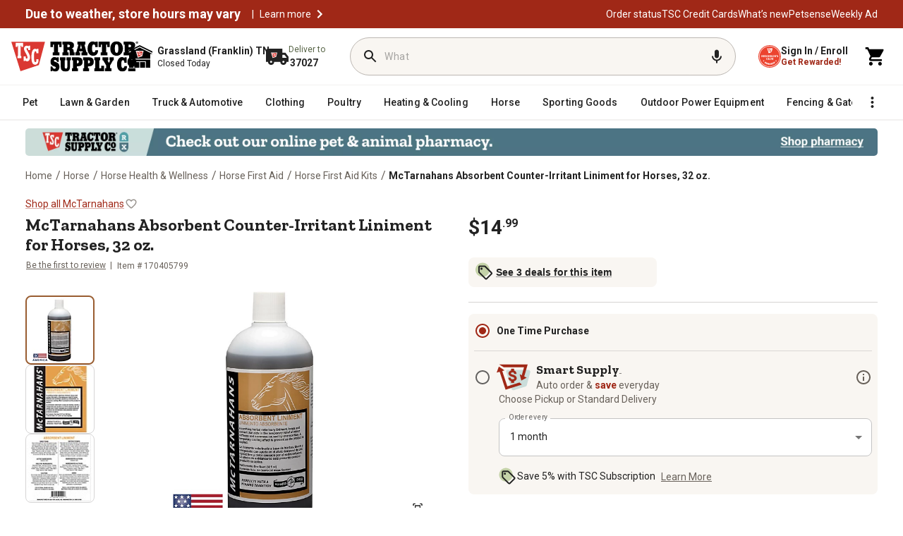

--- FILE ---
content_type: application/javascript
request_url: https://www.tractorsupply.com/M_6xZgcePQ7TQMopxvbG/cEuamDLm8pfG8XXE5Y/JgJmeg/bgA/VKE1uATsB
body_size: 171268
content:
(function(){if(typeof Array.prototype.entries!=='function'){Object.defineProperty(Array.prototype,'entries',{value:function(){var index=0;const array=this;return {next:function(){if(index<array.length){return {value:[index,array[index++]],done:false};}else{return {done:true};}},[Symbol.iterator]:function(){return this;}};},writable:true,configurable:true});}}());(function(){Av();ZtX();XNX();var Ug=function(){return mZ.apply(this,[JM,arguments]);};var HV=function(Td,Dg){return Td!=Dg;};var P5=function(){if(gc["Date"]["now"]&&typeof gc["Date"]["now"]()==='number'){return gc["Math"]["round"](gc["Date"]["now"]()/1000);}else{return gc["Math"]["round"](+new (gc["Date"])()/1000);}};var Kd=function(SY,dO){return SY>>dO;};var IB=function(RF){return ~RF;};var Zd=function(z7){var Vd=1;var gF=[];var LF=gc["Math"]["sqrt"](z7);while(Vd<=LF&&gF["length"]<6){if(z7%Vd===0){if(z7/Vd===Vd){gF["push"](Vd);}else{gF["push"](Vd,z7/Vd);}}Vd=Vd+1;}return gF;};var GF=function(ED){if(ED===undefined||ED==null){return 0;}var Gk=ED["replace"](/[\w\s]/gi,'');return Gk["length"];};var k5=function(Cd){return void Cd;};var Kk=function(Hd){if(Hd===undefined||Hd==null){return 0;}var DS=Hd["toLowerCase"]()["replace"](/[^0-9]+/gi,'');return DS["length"];};var vt=function(){return UN.apply(this,[T2,arguments]);};var FD=function(gA,XN){return gA<XN;};var Gt=function(ZY,dA){return ZY<<dA;};var ZZ=function(QO,Bg){return QO instanceof Bg;};var Ot=function(B3,nY){return B3|nY;};var MS=function(){return gc["Math"]["floor"](gc["Math"]["random"]()*100000+10000);};var FV=function(k8){var St='';for(var Zk=0;Zk<k8["length"];Zk++){St+=k8[Zk]["toString"](16)["length"]===2?k8[Zk]["toString"](16):"0"["concat"](k8[Zk]["toString"](16));}return St;};var Ok=function(D5,OA){return D5*OA;};var Z1=function(Xg){return gc["Math"]["floor"](gc["Math"]["random"]()*Xg["length"]);};var jY=function(){A5=["\x6c\x65\x6e\x67\x74\x68","\x41\x72\x72\x61\x79","\x63\x6f\x6e\x73\x74\x72\x75\x63\x74\x6f\x72","\x6e\x75\x6d\x62\x65\x72"];};var CB=function LS(YD,gV){var Fk=LS;do{switch(YD){case Hv:{var bA=gV[VJ];Xk.push(m8);if(qN(typeof gc[wZ()[TD(KY)](VF,CO,Q5)],v3(typeof L8()[ZD(AD)],TY([],[][[]]))?L8()[ZD(AD)].apply(null,[Od,T3]):L8()[ZD(st)].call(null,rB,WF))&&gc[wZ()[TD(KY)].apply(null,[vS,CO,Q5])][NY()[AO(J3)].call(null,s3,r8,O3)]){gc[NY()[AO(RD)](zZ,XA,b5)][L8()[ZD(nS)](LZ,mO)](bA,gc[wZ()[TD(KY)](b5,CO,Q5)][qN(typeof NY()[AO(xZ)],'undefined')?NY()[AO(J3)](s3,r8,xl):NY()[AO(zA)].call(null,jO,HD,C9)],LS(Gf,[NY()[AO(dh)](pm,db,qI),NY()[AO(Uh)].call(null,hF,qz,Ml)]));}YD+=ER;gc[NY()[AO(RD)].apply(null,[zZ,XA,Ys])][L8()[ZD(nS)](LZ,mO)](bA,NY()[AO(C9)](D8,Ul,Th),LS(Gf,[NY()[AO(dh)](pm,db,cl(Jn)),cl(cl([]))]));Xk.pop();}break;case vc:{var Gb;return Xk.pop(),Gb=kb[Cz],Gb;}break;case Tj:{YD=Fx;Xk.pop();}break;case q6:{gc[wZ()[TD(w4)](Lz,YG,rI)][v3(typeof Lp()[YH(Jn)],'undefined')?Lp()[YH(Ys)](xP,Fh,WH,Eb):Lp()[YH(AD)].call(null,n4,vz,AD,EQ)]=function(Gz){Xk.push(wn);var lU=NY()[AO(vS)](k6,zI,J3);var Gq=v3(typeof L8()[ZD(AD)],TY([],[][[]]))?L8()[ZD(AD)](HG,tl):L8()[ZD(dh)](Oh,dU);var dp=gc[NY()[AO(KY)](Rp,L0,Hb)](Gz);for(var SP,Nl,dP=Yb[mU],XU=Gq;dp[wZ()[TD(Eb)](cl(cl(Jn)),fs,Mh)](Ot(dP,CK[NY()[AO(Yn)](Qf,KQ,cl(cl({})))]()))||(XU=NY()[AO(zm)](kP,Vq,fQ),X9(dP,Ys));lU+=XU[wZ()[TD(Eb)](Eq,fs,Mh)](p0(Yb[AD],Kd(SP,S0(w4,Ok(X9(dP,Ys),w4)))))){Nl=dp[L8()[ZD(Uh)](qP,lQ)](dP+=cp(CK[L8()[ZD(C9)](FB,Vq)](),Yb[Eb]));if(T4(Nl,T9)){throw new S9(wZ()[TD(dh)](BP,sP,H8));}SP=Ot(Gt(SP,w4),Nl);}var xb;return Xk.pop(),xb=lU,xb;};YD=Tj;}break;case Jc:{YD=c7;Fz=UN(NC,[]);UN(kR,[CQ()]);vs=UN(Xx,[]);H4=UN(VK,[]);mZ(Yc,[CQ()]);}break;case Uc:{var S9=function(tb){return LS.apply(this,[p2,arguments]);};Xk.push(s4);if(v3(typeof gc[Lp()[YH(AD)].call(null,n4,vz,AD,Xq)],wZ()[TD(Th)](cl(cl(Jn)),AI,lq))){var cb;return Xk.pop(),cb=cl(cl(VJ)),cb;}S9[L8()[ZD(bl)](c4,hP)]=new (gc[NY()[AO(KU)].apply(null,[W0,bh,cl(Ys)])])();S9[v3(typeof L8()[ZD(KY)],TY([],[][[]]))?L8()[ZD(AD)].call(null,UP,wP):L8()[ZD(bl)](c4,hP)][qN(typeof wZ()[TD(Zz)],TY('',[][[]]))?wZ()[TD(fQ)](KY,zs,bS):wZ()[TD(fp)](mU,bU,lm)]=wZ()[TD(J3)](cl(cl(Jn)),nG,P3);YD-=hJ;}break;case sW:{YD-=LJ;bn[wZ()[TD(xZ)].call(null,OQ,Jh,Rc)]=function(E9,wm){if(p0(wm,Yb[Ys]))E9=bn(E9);Xk.push(HQ);if(p0(wm,Yb[bl])){var Ib;return Xk.pop(),Ib=E9,Ib;}if(p0(wm,AD)&&v3(typeof E9,qN(typeof wZ()[TD(KY)],TY([],[][[]]))?wZ()[TD(Zz)].apply(null,[bq,OQ,d4]):wZ()[TD(fp)](dh,Wz,tq))&&E9&&E9[NY()[AO(C9)].call(null,q1,Ul,cl(cl(Jn)))]){var Dn;return Xk.pop(),Dn=E9,Dn;}var MI=gc[qN(typeof NY()[AO(AD)],TY('',[][[]]))?NY()[AO(RD)](Zp,XA,C9):NY()[AO(zA)].call(null,U9,Hq,WI)][wZ()[TD(Nn)].call(null,tm,nU,Gl)](null);bn[qN(typeof Sz()[OU(Jn)],TY(NY()[AO(vS)](lz,zI,bq),[][[]]))?Sz()[OU(Jn)].apply(null,[Ls,nn,cl(Ys),Ys,PP,XA]):Sz()[OU(bl)](b5,dn,wI,Nz,rs,RQ)](MI);gc[v3(typeof NY()[AO(Eb)],TY([],[][[]]))?NY()[AO(zA)].apply(null,[CI,G9,cl(cl(Ys))]):NY()[AO(RD)].apply(null,[Zp,XA,fQ])][L8()[ZD(nS)].apply(null,[pQ,mO])](MI,L8()[ZD(RD)](Sq,Dh),LS(Gf,[L8()[ZD(Th)](Xm,NU),cl(VJ),NY()[AO(dh)](x0,db,rb),E9]));if(p0(wm,bl)&&HV(typeof E9,NY()[AO(b5)](Uz,Qn,Lq)))for(var v4 in E9)bn[wZ()[TD(Fm)](sP,PP,CI)](MI,v4,function(Op){return E9[Op];}.bind(null,v4));var Hh;return Xk.pop(),Hh=MI,Hh;};}break;case Bv:{var sl=gV[VJ];Xk.push(r0);YD-=Kx;var K0=sl[wZ()[TD(gQ)](cl({}),S4,Sn)]||{};K0[qN(typeof NY()[AO(Ph)],TY([],[][[]]))?NY()[AO(O3)](VG,km,cl({})):NY()[AO(zA)](YG,Um,ps)]=L8()[ZD(fs)].apply(null,[xU,WQ]),delete K0[NY()[AO(58)].call(null,685,53,86)],sl[wZ()[TD(gQ)](Uh,S4,Sn)]=K0;Xk.pop();}break;case FM:{YD-=kw;(function(){return LS.apply(this,[Uc,arguments]);}());Xk.pop();}break;case HX:{YD=EW;bn[wZ()[TD(Fm)].apply(null,[GG,PP,pY])]=function(BU,dl,Pm){Xk.push(gm);if(cl(bn[L8()[ZD(Nn)](Mp,Lq)](BU,dl))){gc[NY()[AO(RD)].apply(null,[ll,XA,EQ])][L8()[ZD(nS)].apply(null,[X0,mO])](BU,dl,LS(Gf,[L8()[ZD(Th)].apply(null,[Gs,NU]),cl(cl([])),NY()[AO(fQ)](SQ,w4,rb),Pm]));}Xk.pop();};}break;case Yw:{Yb=mZ(YX,[['dlGV3llllll','U','E','l','b2','d','2d','G7','bVV2V3llllll','bVTG2','d7GdGbT7GV3llllll','d7E7bb2','E2EEblT3llllll','bTlGGVG','7','Ul7d','7ldE','2bll','dlGb','EUG7','27TbE','Ul','UU','V','UG','7l','72','7G','Ull','7V','2','22','dT','UU7','U72','Ulll','d7GdGbT7Gb','2lll','UllU','dGGG','Ullll','GGG','UV','7lll','7lUb','GGGGGG','27','7777','U3T2','U3EU','UE','77','7d','Ed7','GE7','T','G','Ud','UUU','U3d2','7Ublllll','2blllll','ET','b'],cl({})]);nj=function zNYJIEdknF(){sE();G1();k3();function AT(){return Vs(BE()[Tc(N3)]+'',s()+1);}function wb(R3,kl){return R3[tT[Gn]](kl);}var nE;function Jl(){return tn.apply(this,[z,arguments]);}function bM(LN,Ml){var db=bM;switch(LN){case CN:{var Ob=Ml[CO];Ob[Ob[AL](cG)]=function(){this[tG].push(this[SN]());};bM(n,[Ob]);}break;case PN:{var TG=Ml[CO];TG[TG[AL](E)]=function(){this[tG].push(this[zN]()&&this[zN]());};bM(CN,[TG]);}break;case g1:{var WM=Ml[CO];WM[WM[AL](Il)]=function(){this[tG].push(t(this[zN](),this[zN]()));};bM(Xl,[WM]);}break;case n:{var bk=Ml[CO];bk[bk[AL](lL)]=function(){var Ib=this[Vb]();var xM=bk[C]();if(this[zN](Ib)){this[IN](HG.h,xM);}};bM(dG,[bk]);}break;case dG:{var Ns=Ml[CO];Ns[Ns[AL](EE)]=function(){this[IN](HG.h,this[C]());};Rk(Yk,[Ns]);}break;case WG:{var Ds=Ml[CO];Ds[Ds[AL](l)]=function(){this[tG].push(UO(this[zN](),this[zN]()));};bM(g1,[Ds]);}break;case AI:{var qn=Ml[CO];qn[qn[AL](YO)]=function(){var MM=[];var QL=this[Vb]();while(QL--){switch(this[tG].pop()){case VT:MM.push(this[zN]());break;case N3:var dT=this[zN]();for(var r1 of dT){MM.push(r1);}break;}}this[tG].push(this[Uc](MM));};bM(Ok,[qn]);}break;case Xl:{var tl=Ml[CO];tl[tl[AL](bb)]=function(){this[tG].push(sk(this[zN](),this[zN]()));};bM(WT,[tl]);}break;case Ok:{var p=Ml[CO];p[p[AL](vc)]=function(){this[tG].push(lG(this[zN](),this[zN]()));};bM(WG,[p]);}break;case WT:{var bz=Ml[CO];bz[bz[AL](vs)]=function(){this[tG].push(this[Ik]());};bM(PN,[bz]);}break;}}function fl(Cl){return Q3()[Cl];}function RG(){var HN=[]['\x65\x6e\x74\x72\x69\x65\x73']();RG=function(){return HN;};return HN;}var EG;var Xn;function kk(){this["Mk"]=(this["D3"]&0xffff)+0x6b64+(((this["D3"]>>>16)+0xe654&0xffff)<<16);this.Ul=Vn;}function LM(NO,kz){return NO<=kz;}function dn(){return ["U","[\txH\tAAZUO#P/\f","4,0+f\'`v ","","\n=&\v"];}function Qc(g3){return Q3()[g3];}function ET(){return bM.apply(this,[PN,arguments]);}var VE;function CL(){return n3.apply(this,[WG,arguments]);}function GE(d1,H){var gT=GE;switch(d1){case BO:{var xN=H[CO];xN[SN]=function(){var Vl=RG()[fl(Sc)](wG,Gn,P1,qI);for(let IM=VT;sk(IM,L);++IM){Vl+=this[Vb]().toString(Sc).padStart(L,Bz()[dl(N3)](Ys,xO,CM,Vb));}var lT=parseInt(Vl.slice(N3,QO),Sc);var k1=Vl.slice(QO);if(Pb(lT,VT)){if(Pb(k1.indexOf(RG()[fl(N3)].apply(null,[Tl,VT,P1,fN])),hM(N3))){return VT;}else{lT-=SE[Gn];k1=kT(Bz()[dl(N3)](Ys,Ss({}),Vz,Vb),k1);}}else{lT-=SE[Bb];k1=kT(RG()[fl(N3)](Fb,VT,Un,fN),k1);}var gb=VT;var ql=N3;for(let FL of k1){gb+=UO(ql,parseInt(FL));ql/=Sc;}return UO(gb,Math.pow(Sc,lT));};n3(sz,[xN]);}break;case WG:{var Vk=H[CO];Vk[qE]=function(YL,Gc){var LL=atob(YL);var rk=VT;var zO=[];var DG=VT;for(var Xb=VT;sk(Xb,LL.length);Xb++){zO[DG]=LL.charCodeAt(Xb);rk=AO(rk,zO[DG++]);}n3(KE,[this,dI(kT(rk,Gc),QM)]);return zO;};GE(BO,[Vk]);}break;case AI:{var Lc=H[CO];Lc[Vb]=function(){return this[Eb][this[O][HG.h]++];};GE(WG,[Lc]);}break;case CO:{var mN=H[CO];mN[zN]=function(Wn){return this[Kz](Wn?this[tG][bE(this[tG][BE()[Tc(N3)](mb,VT,hM(CT))],N3)]:this[tG].pop());};GE(AI,[mN]);}break;case Ok:{var pO=H[CO];pO[Kz]=function(nb){return Pb(typeof nb,Nn()[Qc(Sc)].apply(null,[hM(Ys),N3]))?nb.V:nb;};GE(CO,[pO]);}break;case hl:{var ds=H[CO];ds[Az]=function(tO){return VE.call(this[pb],tO,this);};GE(Ok,[ds]);}break;case C1:{var WO=H[CO];WO[GG]=function(Nz,vI,S3){if(Pb(typeof Nz,Nn()[Qc(Sc)].apply(null,[hM(Ys),N3]))){S3?this[tG].push(Nz.V=vI):Nz.V=vI;}else{UT.call(this[pb],Nz,vI);}};GE(hl,[WO]);}break;case gn:{var ck=H[CO];ck[IN]=function(Fl,Dc){this[O][Fl]=Dc;};ck[fn]=function(t1){return this[O][t1];};GE(C1,[ck]);}break;}}function t(RI,kI){return RI===kI;}function dI(sM,Nc){return sM%Nc;}function FI(){return GE.apply(this,[C1,arguments]);}function f1(){return Rk.apply(this,[b,arguments]);}function Rn(){return ["KQRAP,R,4","H>XY!*P","}","\x00VI","7","a*/LM\x07\x00-QI],\x40Q*0PWC\vB","`oC]+ h}hDhk)f3"];}function UO(FT,Xk){return FT*Xk;}function K3(RM,xk){return RM in xk;}function Nn(){var rN={};Nn=function(){return rN;};return rN;}var Ws;function IL(){return AM.apply(this,[PN,arguments]);}var UT;function Hc(){this["Mk"]=this["Mk"]<<13|this["Mk"]>>>19;this.Ul=hs;}function gN(){return n3.apply(this,[Ql,arguments]);}function c3(){return n3.apply(this,[Qb,arguments]);}function OI(){return n3.apply(this,[KE,arguments]);}function Pz(){return Rk.apply(this,[PN,arguments]);}function Yl(){return tn.apply(this,[dG,arguments]);}function kn(){return AM.apply(this,[BO,arguments]);}function hM(SO){return -SO;}function L1(){return Pk()+VG("\x66\x66\x39\x38\x38\x32")+3;}var BM;var N3,Sc,Gn,VT,SI,Bb,Ys,js,sN,kL,L,wL,Tl,Yb,UL,Eb,DN,lk,lc,q,C,RL,nG,CT,EE,DL,pn,NI,PT,RO,Kz,PO,Vb,zG,fN,Ts,ME,Zc,PE,JE,Fk,B1,T1,Q,M3,qI,T,X1,CM,ZG,ZE,Fb,g,GN,nO,rI,bT,E,tG,Is,pz,AL,zN,AG,GG,lE,pb,IN,wT,Vz,dO,mO,ZN,rE,cb,xE,lN,O,vG,mz,A1,VL,r3,Cs,FE,ZM,sT,bc,zI,c,cE,KN,Z3,lL,cG,SN,vs,Ik,bb,Il,l,vc,YO,Uc,DO,Az,QM,xb,PM,wG,P1,xO,QO,Un,qE,mb,fn,UE;function h3(){return ["5mKj]H)8ajrU(OSbPl;","W\n\t>","\x00","p\beR)(MR+\x00#xO\t<0cJ\r","m\f#4IG\';1;RDZ EYY\x07\x40#6\r06/7W\b"];}function Zk(){return GE.apply(this,[gn,arguments]);}function Pk(){return Ez(BE()[Tc(N3)]+'',"0x"+"\x66\x66\x39\x38\x38\x32");}function bE(rM,hG){return rM-hG;}function pN(){return ["\"22","V/W\\5\'\x40XYXQ]An#z>\x40)DU/0\tDL\x40:\x00\nf5+]+WD5,","]KOJ$\"\t","%2:JB","UK\n\'}$\v(;u\nk.&","#:7mFhsUgU%t.g^8, r#%E3dQgMr`M["];}function dc(){return Rk.apply(this,[f,arguments]);}var Tn;function qs(){var LE;LE=xI()-XL();return qs=function(){return LE;},LE;}var Db;function Fz(){return Rk.apply(this,[sz,arguments]);}function Pb(gk,gI){return gk==gI;}function JT(){return tn.apply(this,[gs,arguments]);}function VG(a){return a.length;}function Sl(){return F.apply(this,[CN,arguments]);}function n1(){return GE.apply(this,[AI,arguments]);}function t3(){this["Ec"]++;this.Ul=I1;}function EL(){return GE.apply(this,[hl,arguments]);}function AO(O1,L3){return O1^L3;}function mI(){this["Mk"]=(this["Mk"]&0xffff)*0x85ebca6b+(((this["Mk"]>>>16)*0x85ebca6b&0xffff)<<16)&0xffffffff;this.Ul=A3;}function Xs(){return Rk.apply(this,[cl,arguments]);}function k3(){WG=XE+UM*sG,Yk=bn+sG,f=CO+dG*sG,vL=dG+g1*sG+TI*sG*sG+UM*sG*sG*sG+UM*sG*sG*sG*sG,hl=UM+UM*sG,dL=UM+XE*sG+UM*sG*sG+UM*sG*sG*sG+dG*sG*sG*sG*sG,Ql=g1+bn*sG,WT=dG+TI*sG,KE=bn+UM*sG,QE=CO+UM*sG,xT=dG+bn*sG,rO=b+XE*sG,lO=UM+TI*sG,PN=bn+bn*sG,rl=XE+XE*sG,BT=dG+XE*sG+UM*sG*sG+UM*sG*sG*sG+dG*sG*sG*sG*sG,tk=TI+TI*sG,CN=dG+sG,XN=UM+sG,n=TI+sG,IT=CO+TI*sG+XE*sG*sG+dG*sG*sG*sG+UM*sG*sG*sG*sG,gn=C1+dG*sG,v=g1+TI*sG,wl=z+TI*sG,Qb=g1+sG,fz=UM+XE*sG,Cc=XE+TI*sG,gs=bn+XE*sG,Ok=UM+bn*sG,sz=b+sG,cl=TI+dG*sG,NT=TI+bn*sG,Fs=CO+TI*sG,wO=dG+UM*sG,UI=C1+TI*sG,Es=bn+TI*sG+CO*sG*sG+sG*sG*sG,OT=dG+XE*sG,Cz=b+UM*sG,j1=bn+TI*sG,Xl=C1+bn*sG,AI=C1+XE*sG,dN=g1+XE*sG,BO=g1+UM*sG,W=TI+UM*sG,mk=z+XE*sG;}function R1(){return F.apply(this,[Fs,arguments]);}function Bz(){var fc=new Object();Bz=function(){return fc;};return fc;}function QN(){return bM.apply(this,[AI,arguments]);}function SG(){return DE.apply(this,[XE,arguments]);}function rL(){return n3.apply(this,[sz,arguments]);}function Ks(){return bM.apply(this,[g1,arguments]);}function jb(){var sL=Object['\x63\x72\x65\x61\x74\x65'](Object['\x70\x72\x6f\x74\x6f\x74\x79\x70\x65']);jb=function(){return sL;};return sL;}function Bl(zz){return ~zz;}function Kb(){return AM.apply(this,[XN,arguments]);}function Hk(){this["RE"]=this["RE"]<<15|this["RE"]>>>17;this.Ul=tc;}function AM(ZL,pL){var Zl=AM;switch(ZL){case Fs:{zl=function(){return nL.apply(this,[Fs,arguments]);};Cn=function(){return nL.apply(this,[Cz,arguments]);};vM=function(VO){this[tG]=[VO[Is].V];};UT=function(SM,GT){return AM.apply(this,[mk,arguments]);};VE=function(nn,qL){return AM.apply(this,[TI,arguments]);};dz=function(){this[tG][this[tG].length]={};};BM=function(){this[tG].pop();};Xn=function(){return [...this[tG]];};Db=function(Dk){return AM.apply(this,[xT,arguments]);};tb=function(){this[tG]=[];};RN=function(II,rc){return nL.apply(this,[tk,arguments]);};zb=function(m1,jl,YN){return nL.apply(this,[gn,arguments]);};gG=function(){return JI.apply(this,[Cz,arguments]);};qT=function(){return JI.apply(this,[WT,arguments]);};nE=function(){return JI.apply(this,[rl,arguments]);};Ak=function(X3,JG,LO){return AM.apply(this,[v,arguments]);};DE(UI,[]);tT=nI();xL=vb();F.call(this,wO,[Q3()]);bl=pN();F.call(this,cl,[Q3()]);Tn=dn();DE.call(this,dN,[Q3()]);EG=h3();F.call(this,CN,[Q3()]);ML=Rn();DE.call(this,XE,[Q3()]);SE=JI(b,[['X_l','wd6','wXl','XOww5OOOOOO','XOw65OOOOOO'],Ss([])]);HG={h:SE[VT],q:SE[N3],n:SE[Sc]};;Uz=class Uz {constructor(){this[O]=[];this[Eb]=[];this[tG]=[];this[lN]=VT;GE(gn,[this]);this[jb()[pT(Bb)].apply(null,[Bb,UE])]=Ak;}};return Uz;}break;case mk:{var SM=pL[CO];var GT=pL[C1];return this[tG][bE(this[tG].length,N3)][SM]=GT;}break;case TI:{var nn=pL[CO];var qL=pL[C1];for(var v3 of [...this[tG]].reverse()){if(K3(nn,v3)){return qL[pz](v3,nn);}}throw Nn()[Qc(N3)].call(null,hM(lc),Bb);}break;case xT:{var Dk=pL[CO];if(t(this[tG].length,VT))this[tG]=Object.assign(this[tG],Dk);}break;case v:{var X3=pL[CO];var JG=pL[C1];var LO=pL[TI];this[Eb]=this[qE](JG,LO);this[Is]=this[xE](X3);this[pb]=new vM(this);this[IN](HG.h,VT);try{while(sk(this[O][HG.h],this[Eb].length)){var ln=this[Vb]();this[ln](this);}}catch(Pl){}}break;case XN:{var Gz=pL[CO];Gz[Gz[AL](DL)]=function(){this[tG].push(ts(this[zN](),this[zN]()));};}break;case PN:{var T3=pL[CO];T3[T3[AL](AG)]=function(){this[GG](this[tG].pop(),this[zN](),this[Vb]());};AM(XN,[T3]);}break;case OT:{var WE=pL[CO];WE[WE[AL](lE)]=function(){this[tG]=[];tb.call(this[pb]);this[IN](HG.h,this[Eb].length);};AM(PN,[WE]);}break;case BO:{var qk=pL[CO];qk[qk[AL](wT)]=function(){BM.call(this[pb]);};AM(OT,[qk]);}break;case z:{var XM=pL[CO];XM[XM[AL](Vz)]=function(){dz.call(this[pb]);};AM(BO,[XM]);}break;}}function fI(){return GE.apply(this,[WG,arguments]);}function lG(fb,tN){return fb/tN;}function gl(){return tn.apply(this,[TI,arguments]);}function lI(){this["Mk"]^=this["RE"];this.Ul=Hc;}function GO(){return tn.apply(this,[PN,arguments]);}function YE(){return bM.apply(this,[CN,arguments]);}function tc(){this["RE"]=(this["RE"]&0xffff)*0x1b873593+(((this["RE"]>>>16)*0x1b873593&0xffff)<<16)&0xffffffff;this.Ul=lI;}function lM(){return n3.apply(this,[lO,arguments]);}function JM(){return bM.apply(this,[WT,arguments]);}function pT(EO){return Q3()[EO];}function F(Jz,V3){var rT=F;switch(Jz){case Fs:{var Cb=V3[CO];var ls=V3[C1];var w1=V3[TI];var sc=V3[XE];var x=xL[Sc];var Nl=kT([],[]);var Mc=xL[Cb];for(var wz=bE(Mc.length,N3);KT(wz,VT);wz--){var p3=dI(kT(kT(wz,sc),qs()),x.length);var PL=wb(Mc,wz);var Xz=wb(x,p3);Nl+=JI(wl,[BI(NL(Bl(PL),Bl(Xz)),NL(PL,Xz))]);}return DE(XN,[Nl]);}break;case cl:{var YG=V3[CO];nE(YG[VT]);var B3=VT;while(sk(B3,YG.length)){BE()[YG[B3]]=function(){var GL=YG[B3];return function(dk,KL,bI){var OL=zb.apply(null,[Gn,KL,bI]);BE()[GL]=function(){return OL;};return OL;};}();++B3;}}break;case hl:{var UG=V3[CO];var qN=V3[C1];var sb=V3[TI];var TN=V3[XE];var hk=kT([],[]);var W1=dI(kT(TN,qs()),Fb);var QI=Tn[qN];for(var pl=VT;sk(pl,QI.length);pl++){var O3=wb(QI,pl);var J=wb(Ek.Wl,W1++);hk+=JI(wl,[NL(BI(Bl(O3),J),BI(Bl(J),O3))]);}return hk;}break;case b:{var gO=V3[CO];Ek=function(EN,nT,c1,HT){return F.apply(this,[hl,arguments]);};return gG(gO);}break;case CN:{var XI=V3[CO];qT(XI[VT]);var Ps=VT;if(sk(Ps,XI.length)){do{Nn()[XI[Ps]]=function(){var Uk=XI[Ps];return function(p1,CG){var JN=RN(p1,CG);Nn()[Uk]=function(){return JN;};return JN;};}();++Ps;}while(sk(Ps,XI.length));}}break;case wO:{var xc=V3[CO];zl(xc[VT]);var gM=VT;while(sk(gM,xc.length)){Bz()[xc[gM]]=function(){var R=xc[gM];return function(TT,FG,ml,qc){var CE=R1(TT,js,nO,qc);Bz()[R]=function(){return CE;};return CE;};}();++gM;}}break;case UM:{var qG=V3[CO];var P3=V3[C1];var MG=kT([],[]);var rn=dI(kT(P3,qs()),rI);var DT=ML[qG];var HM=VT;if(sk(HM,DT.length)){do{var Q1=wb(DT,HM);var Rz=wb(b1.pG,rn++);MG+=JI(wl,[BI(Bl(BI(Q1,Rz)),NL(Q1,Rz))]);HM++;}while(sk(HM,DT.length));}return MG;}break;case f:{var N=V3[CO];b1=function(h,dM){return F.apply(this,[UM,arguments]);};return Cn(N);}break;case W:{var pc=V3[CO];var zM=V3[C1];var gE=V3[TI];var Zn=V3[XE];var Tz=Tn[Sc];var An=kT([],[]);var Wb=Tn[zM];var Tk=bE(Wb.length,N3);while(KT(Tk,VT)){var Rc=dI(kT(kT(Tk,Zn),qs()),Tz.length);var Kl=wb(Wb,Tk);var EM=wb(Tz,Rc);An+=JI(wl,[NL(BI(Bl(Kl),EM),BI(Bl(EM),Kl))]);Tk--;}return F(b,[An]);}break;case BO:{var vl=V3[CO];var hz=V3[C1];var DM=ML[VT];var Mz=kT([],[]);var Zs=ML[vl];for(var dE=bE(Zs.length,N3);KT(dE,VT);dE--){var tE=dI(kT(kT(dE,hz),qs()),DM.length);var j3=wb(Zs,dE);var xl=wb(DM,tE);Mz+=JI(wl,[BI(Bl(BI(j3,xl)),NL(j3,xl))]);}return F(f,[Mz]);}break;}}return AM.call(this,Fs);var Uz;var gG;function Ol(){return Rk.apply(this,[AI,arguments]);}function hN(){return Rk.apply(this,[bn,arguments]);}function ts(hI,HO){return hI>>HO;}function G1(){XE=+ ! +[]+! +[]+! +[],sG=[+ ! +[]]+[+[]]-[],b=+ ! +[]+! +[]+! +[]+! +[]+! +[]+! +[]+! +[],dG=+ ! +[]+! +[]+! +[]+! +[]+! +[]+! +[],z=[+ ! +[]]+[+[]]-+ ! +[]-+ ! +[],g1=[+ ! +[]]+[+[]]-+ ! +[],bn=! +[]+! +[]+! +[]+! +[],CO=+[],UM=+ ! +[]+! +[]+! +[]+! +[]+! +[],TI=! +[]+! +[],C1=+ ! +[];}function NL(m,wk){return m|wk;}function lz(KI,XT){return KI>XT;}function xG(){return tn.apply(this,[wO,arguments]);}function kO(wM,r){var zL={wM:wM,Mk:r,Dl:0,Ec:0,Ul:B};while(!zL.Ul());return zL["Mk"]>>>0;}function KG(){return bM.apply(this,[Ok,arguments]);}function rz(){return GE.apply(this,[Ok,arguments]);}var vM;function b1(){return F.apply(this,[BO,arguments]);}function FM(){return bM.apply(this,[Xl,arguments]);}var xL;function Ez(a,b,c){return a.indexOf(b,c);}function nI(){return ["\x61\x70\x70\x6c\x79","\x66\x72\x6f\x6d\x43\x68\x61\x72\x43\x6f\x64\x65","\x53\x74\x72\x69\x6e\x67","\x63\x68\x61\x72\x43\x6f\x64\x65\x41\x74"];}function P(){return Rk.apply(this,[Cc,arguments]);}0xff9882,4148882480;function tn(UN,Hl){var bO=tn;switch(UN){case z:{var jO=Hl[CO];jO[jO[AL](dO)]=function(){this[tG].push(sn(this[zN](),this[zN]()));};AM(z,[jO]);}break;case XE:{var LG=Hl[CO];LG[LG[AL](T1)]=function(){this[tG].push(fk(this[zN](),this[zN]()));};tn(z,[LG]);}break;case wO:{var mM=Hl[CO];mM[mM[AL](Kz)]=function(){var El=[];var In=this[tG].pop();var wc=bE(this[tG].length,N3);for(var cn=VT;sk(cn,In);++cn){El.push(this[Kz](this[tG][wc--]));}this[GG](jb()[pT(Sc)].apply(null,[N3,mO]),El);};tn(XE,[mM]);}break;case PN:{var SL=Hl[CO];SL[SL[AL](ZN)]=function(){this[tG].push(this[C]());};tn(wO,[SL]);}break;case v:{var zT=Hl[CO];zT[zT[AL](rE)]=function(){this[tG].push(this[Vb]());};tn(PN,[zT]);}break;case gs:{var D=Hl[CO];D[D[AL](cb)]=function(){var Gl=this[Vb]();var jz=this[Vb]();var OM=this[C]();var cM=Xn.call(this[pb]);var Jb=this[Is];this[tG].push(function(...mc){var OG=D[Is];Gl?D[Is]=Jb:D[Is]=D[xE](this);var K1=bE(mc.length,jz);D[lN]=kT(K1,N3);while(sk(K1++,VT)){mc.push(undefined);}for(let jk of mc.reverse()){D[tG].push(D[xE](jk));}Db.call(D[pb],cM);var Sb=D[O][HG.h];D[IN](HG.h,OM);D[tG].push(mc.length);D[vG]();var J3=D[zN]();while(lz(--K1,VT)){D[tG].pop();}D[IN](HG.h,Sb);D[Is]=OG;return J3;});};tn(v,[D]);}break;case dG:{var wE=Hl[CO];wE[wE[AL](mz)]=function(){var BN=this[tG].pop();var bs=this[Vb]();if(fT(typeof BN,Nn()[Qc(Sc)](hM(Ys),N3))){throw BE()[Tc(Gn)](A1,N3,dO);}if(lz(bs,N3)){BN.V++;return;}this[tG].push(new Proxy(BN,{get(Sk,mn,tM){if(bs){return ++Sk.V;}return Sk.V++;}}));};tn(gs,[wE]);}break;case Fs:{var bG=Hl[CO];bG[bG[AL](VL)]=function(){this[tG].push(dI(this[zN](),this[zN]()));};tn(dG,[bG]);}break;case xT:{var w=Hl[CO];w[w[AL](r3)]=function(){this[tG].push(Qz(this[zN](),this[zN]()));};tn(Fs,[w]);}break;case TI:{var mL=Hl[CO];mL[mL[AL](zN)]=function(){var Qs=this[Vb]();var Ln=mL[C]();if(Ss(this[zN](Qs))){this[IN](HG.h,Ln);}};tn(xT,[mL]);}break;}}function Gk(){return bM.apply(this,[dG,arguments]);}function n3(G3,Yc){var QT=n3;switch(G3){case Cc:{var xs=Yc[CO];xs[xs[AL](SI)]=function(){this[tG].push(AO(this[zN](),this[zN]()));};bM(AI,[xs]);}break;case Ql:{var kc=Yc[CO];kc[kc[AL](DO)]=function(){this[tG].push(this[Az](this[Ik]()));};n3(Cc,[kc]);}break;case Qb:{var Dn=Yc[CO];n3(Ql,[Dn]);}break;case KE:{var Z=Yc[CO];var d=Yc[C1];Z[AL]=function(ms){return dI(kT(ms,d),QM);};n3(Qb,[Z]);}break;case hl:{var pk=Yc[CO];pk[vG]=function(){var NG=this[Vb]();while(fT(NG,HG.n)){this[NG](this);NG=this[Vb]();}};}break;case b:{var Iz=Yc[CO];Iz[pz]=function(hc,Yn){return {get V(){return hc[Yn];},set V(jN){hc[Yn]=jN;}};};n3(hl,[Iz]);}break;case mk:{var k=Yc[CO];k[xE]=function(pE){return {get V(){return pE;},set V(rs){pE=rs;}};};n3(b,[k]);}break;case WG:{var Jk=Yc[CO];Jk[Uc]=function(I){return {get V(){return I;},set V(I3){I=I3;}};};n3(mk,[Jk]);}break;case lO:{var bL=Yc[CO];bL[Ik]=function(){var d3=NL(fk(this[Vb](),L),this[Vb]());var rG=RG()[fl(Sc)].apply(null,[Fk,Gn,Ss(N3),qI]);for(var TM=VT;sk(TM,d3);TM++){rG+=String.fromCharCode(this[Vb]());}return rG;};n3(WG,[bL]);}break;case sz:{var JO=Yc[CO];JO[C]=function(){var NE=NL(NL(NL(fk(this[Vb](),xb),fk(this[Vb](),PM)),fk(this[Vb](),L)),this[Vb]());return NE;};n3(lO,[JO]);}break;}}function sE(){qb=[]['\x6b\x65\x79\x73']();N3=1;BE()[Tc(N3)]=zNYJIEdknF;if(typeof window!==''+[][[]]){Ws=window;}else if(typeof global!==[]+[][[]]){Ws=global;}else{Ws=this;}}function Rk(Y1,sI){var U3=Rk;switch(Y1){case b:{var AE=sI[CO];AE[AE[AL](Cs)]=function(){this[tG].push(this[xE](undefined));};tn(TI,[AE]);}break;case sz:{var b3=sI[CO];b3[b3[AL](RO)]=function(){this[tG].push(kT(this[zN](),this[zN]()));};Rk(b,[b3]);}break;case cl:{var CI=sI[CO];CI[CI[AL](FE)]=function(){var Ll=this[Vb]();var ws=this[zN]();var DI=this[zN]();var xn=this[pz](DI,ws);if(Ss(Ll)){var h1=this;var Lz={get(x1){h1[Is]=x1;return DI;}};this[Is]=new Proxy(this[Is],Lz);}this[tG].push(xn);};Rk(sz,[CI]);}break;case Cc:{var Oz=sI[CO];Oz[Oz[AL](ZM)]=function(){var MO=this[Vb]();var Fc=this[Vb]();var J1=this[Vb]();var cz=this[zN]();var fG=[];for(var BG=VT;sk(BG,J1);++BG){switch(this[tG].pop()){case VT:fG.push(this[zN]());break;case N3:var H3=this[zN]();for(var nl of H3.reverse()){fG.push(nl);}break;default:throw new Error(jb()[pT(Gn)](SI,sT));}}var ZI=cz.apply(this[Is].V,fG.reverse());MO&&this[tG].push(this[xE](ZI));};Rk(cl,[Oz]);}break;case f:{var As=sI[CO];As[As[AL](bc)]=function(){this[tG].push(NL(this[zN](),this[zN]()));};Rk(Cc,[As]);}break;case PN:{var Nk=sI[CO];Nk[Nk[AL](zI)]=function(){this[tG].push(K3(this[zN](),this[zN]()));};Rk(f,[Nk]);}break;case AI:{var s3=sI[CO];s3[s3[AL](c)]=function(){this[tG].push(UO(hM(N3),this[zN]()));};Rk(PN,[s3]);}break;case WT:{var Fn=sI[CO];Fn[Fn[AL](cE)]=function(){var Ls=this[Vb]();var WN=this[tG].pop();var Dz=this[tG].pop();var M=this[tG].pop();var E3=this[O][HG.h];this[IN](HG.h,WN);try{this[vG]();}catch(Hz){this[tG].push(this[xE](Hz));this[IN](HG.h,Dz);this[vG]();}finally{this[IN](HG.h,M);this[vG]();this[IN](HG.h,E3);}};Rk(AI,[Fn]);}break;case bn:{var cI=sI[CO];cI[cI[AL](KN)]=function(){this[tG].push(KT(this[zN](),this[zN]()));};Rk(WT,[cI]);}break;case Yk:{var QG=sI[CO];QG[QG[AL](Z3)]=function(){this[tG].push(bE(this[zN](),this[zN]()));};Rk(bn,[QG]);}break;}}function Kn(){return bM.apply(this,[WG,arguments]);}function B(){this["RE"]=IE(this["wM"],this["Ec"]);this.Ul=nk;}function Ek(){return F.apply(this,[W,arguments]);}var zl;function ST(hL){this[tG]=Object.assign(this[tG],hL);}function hb(){this["Mk"]^=this["Mk"]>>>16;this.Ul=zs;}function Xc(){return n3.apply(this,[hl,arguments]);}var zb;function Vs(a,b,c){return a.substr(b,c);}function Gs(){return tn.apply(this,[v,arguments]);}var dz;var vL,CN,j1,W,cl,IT,dN,xT,mk,lO,AI,rO,wO,Xl,XN,sz,Ql,wl,gn,hl,WT,Qb,v,KE,gs,dL,fz,Yk,OT,BO,UI,NT,rl,f,BT,WG,QE,PN,tk,n,Es,Fs,Ok,Cc,Cz;function A(){return n3.apply(this,[Cc,arguments]);}function vz(){return n3.apply(this,[mk,arguments]);}var tT;function Sz(){return AM.apply(this,[OT,arguments]);}var tb;function Qz(Ac,Gb){return Ac>>>Gb;}function BL(){return jc()+AT()+typeof Ws[BE()[Tc(N3)].name];}var ML;function Ss(cN){return !cN;}function A3(){this["Mk"]^=this["Mk"]>>>13;this.Ul=zE;}function On(){return Rk.apply(this,[WT,arguments]);}function fk(TL,Bk){return TL<<Bk;}function NN(){return Rk.apply(this,[Yk,arguments]);}function dl(EI){return Q3()[EI];}function hn(){return tn.apply(this,[Fs,arguments]);}function s(){return Ez(BE()[Tc(N3)]+'',";",Pk());}function sk(RT,Tb){return RT<Tb;}function IE(a,b){return a.charCodeAt(b);}function xI(){return Vs(BE()[Tc(N3)]+'',L1(),s()-L1());}function zs(){return this;}var HG;var Ak;function F1(){return GE.apply(this,[CO,arguments]);}var SE;var RN;function PG(){return tn.apply(this,[XE,arguments]);}var qT;function jc(){return Vs(BE()[Tc(N3)]+'',0,Pk());}function WL(){return F.apply(this,[wO,arguments]);}function nL(fE,KO){var Us=nL;switch(fE){case Ok:{var fM=KO[CO];var pM=kT([],[]);for(var Kc=bE(fM.length,N3);KT(Kc,VT);Kc--){pM+=fM[Kc];}return pM;}break;case fz:{var V1=KO[CO];R1.zn=nL(Ok,[V1]);while(sk(R1.zn.length,wL))R1.zn+=R1.zn;}break;case Fs:{zl=function(Hn){return nL.apply(this,[fz,arguments]);};F.apply(null,[Fs,[Gn,Yb,Ss(Ss([])),hM(Eb)]]);}break;case QE:{var Al=KO[CO];var GM=kT([],[]);var ns=bE(Al.length,N3);if(KT(ns,VT)){do{GM+=Al[ns];ns--;}while(KT(ns,VT));}return GM;}break;case WG:{var kG=KO[CO];b1.pG=nL(QE,[kG]);while(sk(b1.pG.length,DN))b1.pG+=b1.pG;}break;case Cz:{Cn=function(hT){return nL.apply(this,[WG,arguments]);};F(BO,[Ys,hM(lk)]);}break;case tk:{var z3=KO[CO];var fs=KO[C1];var VM=EG[VT];var ss=kT([],[]);var ON=EG[fs];var cO=bE(ON.length,N3);if(KT(cO,VT)){do{var gc=dI(kT(kT(cO,z3),qs()),VM.length);var IG=wb(ON,cO);var Jc=wb(VM,gc);ss+=JI(wl,[BI(NL(Bl(IG),Bl(Jc)),NL(IG,Jc))]);cO--;}while(KT(cO,VT));}return DE(NT,[ss]);}break;case gn:{var U1=KO[CO];var VN=KO[C1];var Hs=KO[TI];var Rb=bl[SI];var Ic=kT([],[]);var VI=bl[VN];var Rs=bE(VI.length,N3);if(KT(Rs,VT)){do{var kM=dI(kT(kT(Rs,Hs),qs()),Rb.length);var YI=wb(VI,Rs);var Ab=wb(Rb,kM);Ic+=JI(wl,[NL(BI(Bl(YI),Ab),BI(Bl(Ab),YI))]);Rs--;}while(KT(Rs,VT));}return DE(Cc,[Ic]);}break;case Cc:{var IO=KO[CO];var j=kT([],[]);var sl=bE(IO.length,N3);if(KT(sl,VT)){do{j+=IO[sl];sl--;}while(KT(sl,VT));}return j;}break;case j1:{var rb=KO[CO];Ek.Wl=nL(Cc,[rb]);while(sk(Ek.Wl.length,X1))Ek.Wl+=Ek.Wl;}break;}}function zk(){return bM.apply(this,[n,arguments]);}function q3(){return F.apply(this,[cl,arguments]);}function BE(){var Bn=function(){};BE=function(){return Bn;};return Bn;}function I1(){if(this["Ec"]<VG(this["wM"]))this.Ul=B;else this.Ul=sO;}function zE(){this["Mk"]=(this["Mk"]&0xffff)*0xc2b2ae35+(((this["Mk"]>>>16)*0xc2b2ae35&0xffff)<<16)&0xffffffff;this.Ul=hb;}function vE(){return AM.apply(this,[z,arguments]);}function M1(){return DE.apply(this,[dN,arguments]);}function ps(){return GE.apply(this,[BO,arguments]);}function BI(Qn,Jn){return Qn&Jn;}function Vn(){this["Dl"]++;this.Ul=t3;}var Cn;function Tc(qO){return Q3()[qO];}function Q3(){var fO=['qM','tz','wn','FN','Mb'];Q3=function(){return fO;};return fO;}function l1(){this["Mk"]^=this["Mk"]>>>16;this.Ul=mI;}function sn(jT,zc){return jT!==zc;}function DE(jE,Z1){var vN=DE;switch(jE){case XN:{var X=Z1[CO];R1=function(YM,f3,XG,S1){return JI.apply(this,[AI,arguments]);};return zl(X);}break;case UI:{N3=+ ! ![];Sc=N3+N3;Gn=N3+Sc;VT=+[];SI=Gn+Sc;Bb=Gn+N3;Ys=Bb*N3+Sc;js=Sc*N3*SI-Ys+Gn;sN=Bb*Sc+SI-Gn;kL=Bb+sN*Gn-Ys+SI;L=SI+js-Bb;wL=js+kL-Ys+Bb+L;Tl=Sc-N3+Gn+SI;Yb=Tl*sN*N3-Ys;UL=Tl-L+kL*Gn;Eb=UL*Sc-Bb+SI*N3;DN=Gn*kL-Tl*js+L;lk=Gn*Tl*L+Bb-SI;lc=Gn+Ys+SI+sN+Sc;q=kL*Sc*N3-L;C=sN*Bb+kL-Gn*Sc;RL=Sc+UL-L+Bb*kL;nG=Ys*js-L-sN+SI;CT=L*Tl-Gn*Sc-SI;EE=kL*Sc*Gn+N3;DL=Gn+Sc-sN+Bb*js;pn=Bb*L+js-SI;NI=Tl+Gn+sN*L;PT=Sc+SI*UL+sN-N3;RO=kL-Sc+js-Ys+UL;Kz=Sc+Bb-Gn+L*Tl;PO=Gn+sN*Ys+L+Tl;Vb=Sc*L*js+Gn*Ys;zG=L+Ys*Sc*js-sN;fN=Bb*js+kL+Tl*Gn;Ts=sN+L*Ys-js-Tl;ME=Tl+Gn-L+kL;Zc=Bb+UL*Gn-sN;PE=Bb+Tl-Gn+kL+Ys;JE=Ys*SI+Tl*js;Fk=Ys-Sc+L*Tl+N3;B1=js*Gn+Bb*UL-sN;T1=Sc*SI-sN+Tl*L;Q=SI*sN*Ys+N3-kL;M3=SI+js+Tl+Gn*Ys;qI=kL+Ys*js*sN;T=SI*kL+sN*Gn;X1=kL+js-Bb+Sc;CM=L*N3*Bb-sN-Tl;ZG=kL*Ys+Bb-N3+Sc;ZE=sN+L-N3-Ys+Tl;Fb=Tl+Gn*Ys-L;g=Gn*js+kL*N3+Sc;GN=Bb*kL-Gn+UL;nO=Tl-Sc+js*sN-Gn;rI=Sc*N3*Tl;bT=Ys*js-sN+kL+SI;E=SI*Gn+UL*Sc-N3;tG=Sc*kL+Ys+L*js;Is=N3+Ys*kL+Bb*Sc;pz=kL+Ys*Bb*SI-L;AL=kL*js-sN*Gn+L;zN=SI+UL+sN+Sc*Bb;AG=SI*Tl-sN-N3-Ys;GG=Tl+Bb*js+N3-Ys;lE=Gn+Ys+SI+kL+Bb;pb=N3*Gn*sN*SI-Tl;IN=Ys-Sc*L+kL*SI;wT=sN+Bb+Ys*L-Tl;Vz=Ys+N3+sN*SI;dO=Ys+kL+js*Gn;mO=L+Bb+js*UL;ZN=js*N3*sN+Bb*Ys;rE=L*SI+kL+Ys*Bb;cb=js*N3*sN-Bb+kL;xE=UL+kL-N3-Sc+Ys;lN=Tl*Sc*sN;O=Ys-Gn+SI+Bb+Tl;vG=js*kL+N3-Sc*SI;mz=SI-Tl+L-Gn+UL;A1=Gn*N3*Sc*L+kL;VL=Bb*SI*Ys+N3-L;r3=UL-Sc*Ys-Gn+kL;Cs=Gn*sN+js*Tl+kL;FE=SI*L-Ys+kL*Gn;ZM=Gn+Ys*js+UL+L;sT=Tl+N3+UL+L*kL;bc=Tl+SI*kL-Bb-L;zI=UL+js*sN-Tl+Ys;c=Sc*UL+Bb-N3-kL;cE=SI+UL-Gn+Tl*L;KN=Sc*Ys+SI*Bb*Tl;Z3=Bb+Ys*kL-N3-js;lL=N3+SI+Ys*kL-Sc;cG=Tl-N3+Sc*UL;SN=Gn+Tl*Ys-Sc;vs=L+js+UL*Sc+SI;Ik=kL*js+Ys*Bb;bb=UL+L+Gn*sN*Bb;Il=Gn*sN*Bb*Sc-Tl;l=kL*sN-UL*N3+Gn;vc=L+Bb+N3+js*kL;YO=SI+kL*js+Tl+N3;Uc=SI*kL-Bb+js*N3;DO=Ys*L+Gn-Bb*sN;Az=Gn+js*Ys*SI-L;QM=Bb-Gn+kL*L-Tl;xb=Sc-Bb*L+Ys*Tl;PM=L+Gn+sN+Bb-Tl;wG=sN*Bb-SI+kL-Sc;P1=sN+js*N3-Bb+Sc;xO=N3+js*Tl+Gn+Ys;QO=Tl+Bb+SI-L+Sc;Un=Bb-sN+Sc*kL+L;qE=Sc*UL*N3-Bb-js;mb=Tl+Bb-Ys+SI+kL;fn=sN+L*Ys+Bb*kL;UE=sN-Ys+Tl*Bb*Sc;}break;case rl:{var nN=Z1[CO];var kN=Z1[C1];var Ub=RG()[fl(Sc)].call(null,Ss(VT),Gn,M3,qI);for(var Sn=VT;sk(Sn,nN[BE()[Tc(N3)].call(null,Ss(Ss([])),VT,hM(CT))]);Sn=kT(Sn,N3)){var nM=nN[BE()[Tc(Sc)](ME,Gn,hM(T))](Sn);var D1=kN[nM];Ub+=D1;}return Ub;}break;case j1:{var HI={'\x35':Bz()[dl(VT)](Bb,pn,NI,PT),'\x36':Nn()[Qc(VT)].apply(null,[hM(RO),Sc]),'\x4f':Bz()[dl(N3)].call(null,Ys,Kz,PO,Vb),'\x58':RG()[fl(N3)](N3,VT,zG,fN),'\x5f':Bz()[dl(Sc)](VT,Ts,ME,Zc),'\x64':Bz()[dl(Gn)](N3,PE,JE,hM(Fk)),'\x6c':jb()[pT(N3)].call(null,Sc,B1),'\x77':Bz()[dl(Bb)](SI,Ss(Ss({})),T1,Q)};return function(Ck){return DE(rl,[Ck,HI]);};}break;case XE:{var Wz=Z1[CO];Cn(Wz[VT]);var bN=VT;while(sk(bN,Wz.length)){jb()[Wz[bN]]=function(){var Zz=Wz[bN];return function(MN,hE){var WI=b1(MN,hE);jb()[Zz]=function(){return WI;};return WI;};}();++bN;}}break;case rO:{var Pn=Z1[CO];var OE=Z1[C1];var nc=Z1[TI];var C3=kT([],[]);var H1=dI(kT(nc,qs()),DL);var Kk=bl[OE];var TE=VT;while(sk(TE,Kk.length)){var MT=wb(Kk,TE);var l3=wb(zb.Oc,H1++);C3+=JI(wl,[NL(BI(Bl(MT),l3),BI(Bl(l3),MT))]);TE++;}return C3;}break;case Cc:{var jM=Z1[CO];zb=function(K,Hb,jn){return DE.apply(this,[rO,arguments]);};return nE(jM);}break;case dN:{var pI=Z1[CO];gG(pI[VT]);for(var qz=VT;sk(qz,pI.length);++qz){RG()[pI[qz]]=function(){var LT=pI[qz];return function(Wc,ks,YT,Lk){var gz=Ek(Ss(N3),ks,Ss(Ss(N3)),Lk);RG()[LT]=function(){return gz;};return gz;};}();}}break;case bn:{var cL=Z1[CO];var Nb=Z1[C1];var kE=kT([],[]);var vO=dI(kT(cL,qs()),ZE);var Bc=EG[Nb];for(var Y=VT;sk(Y,Bc.length);Y++){var S=wb(Bc,Y);var wN=wb(RN.E1,vO++);kE+=JI(wl,[BI(NL(Bl(S),Bl(wN)),NL(S,wN))]);}return kE;}break;case NT:{var KM=Z1[CO];RN=function(tI,U){return DE.apply(this,[bn,arguments]);};return qT(KM);}break;}}function XL(){return kO(BL(),975450);}function fT(m3,Mn){return m3!=Mn;}function vb(){return ["X","",":5Zq\':~U&","\x00Wa\vT~Z>\"I}TpoU\n My","","",""];}function hs(){this["D3"]=(this["Mk"]&0xffff)*5+(((this["Mk"]>>>16)*5&0xffff)<<16)&0xffffffff;this.Ul=kk;}function kT(G,En){return G+En;}function JI(vn,Qk){var NM=JI;switch(vn){case Cz:{gG=function(F3){return nL.apply(this,[j1,arguments]);};F.apply(null,[W,[M3,N3,CM,hM(ZG)]]);}break;case fz:{var Os=Qk[CO];var N1=kT([],[]);for(var JL=bE(Os.length,N3);KT(JL,VT);JL--){N1+=Os[JL];}return N1;}break;case sG:{var PI=Qk[CO];RN.E1=JI(fz,[PI]);while(sk(RN.E1.length,g))RN.E1+=RN.E1;}break;case WT:{qT=function(wI){return JI.apply(this,[sG,arguments]);};RN(hM(GN),Gn);}break;case CN:{var mE=Qk[CO];var V=kT([],[]);var ZO=bE(mE.length,N3);while(KT(ZO,VT)){V+=mE[ZO];ZO--;}return V;}break;case tk:{var LI=Qk[CO];zb.Oc=JI(CN,[LI]);while(sk(zb.Oc.length,Fk))zb.Oc+=zb.Oc;}break;case rl:{nE=function(Lb){return JI.apply(this,[tk,arguments]);};zb.apply(null,[bT,Bb,hM(E)]);}break;case wl:{var jG=Qk[CO];if(LM(jG,dL)){return Ws[tT[Sc]][tT[N3]](jG);}else{jG-=BT;return Ws[tT[Sc]][tT[N3]][tT[VT]](null,[kT(ts(jG,sN),vL),kT(dI(jG,Es),IT)]);}}break;case b:{var kb=Qk[CO];var jI=Qk[C1];var w3=[];var lb=DE(j1,[]);var Zb=jI?Ws[RG()[fl(VT)](Ss(Ss(VT)),Bb,wL,hM(RL))]:Ws[BE()[Tc(VT)].apply(null,[q,Sc,hM(C)])];for(var ZT=VT;sk(ZT,kb[BE()[Tc(N3)].call(null,nG,VT,hM(CT))]);ZT=kT(ZT,N3)){w3[jb()[pT(VT)].apply(null,[Gn,hM(EE)])](Zb(lb(kb[ZT])));}return w3;}break;case AI:{var AN=Qk[CO];var q1=Qk[C1];var Pc=Qk[TI];var W3=Qk[XE];var x3=kT([],[]);var mT=dI(kT(W3,qs()),DL);var Y3=xL[AN];for(var Vc=VT;sk(Vc,Y3.length);Vc++){var Js=wb(Y3,Vc);var Yz=wb(R1.zn,mT++);x3+=JI(wl,[BI(NL(Bl(Js),Bl(Yz)),NL(Js,Yz))]);}return x3;}break;}}function sO(){this["Mk"]^=this["Dl"];this.Ul=l1;}function nk(){if([10,13,32].includes(this["RE"]))this.Ul=t3;else this.Ul=MI;}var bl;function XO(){return tn.apply(this,[xT,arguments]);}var qb;function MI(){this["RE"]=(this["RE"]&0xffff)*0xcc9e2d51+(((this["RE"]>>>16)*0xcc9e2d51&0xffff)<<16)&0xffffffff;this.Ul=Hk;}var CO,C1,XE,g1,dG,TI,bn,b,UM,sG,z;function cT(){return n3.apply(this,[b,arguments]);}function KT(s1,v1){return s1>=v1;}}();FG={};YD+=GK;}break;case EW:{YD+=dv;bn[Sz()[OU(Jn)](FQ,Eq,GG,Ys,PP,P8)]=function(bA){return LS.apply(this,[Hv,arguments]);};}break;case SM:{var ws=gV;Xk.push(w0);var bQ=ws[Jn];for(var T1=Ys;FD(T1,ws[v3(typeof L8()[ZD(Jn)],TY([],[][[]]))?L8()[ZD(AD)](En,wG):L8()[ZD(Jn)](Sh,Xm)]);T1+=bl){bQ[ws[T1]]=ws[TY(T1,Ys)];}YD+=lw;Xk.pop();}break;case Qw:{Xk.pop();YD=Fx;}break;case x6:{YD=Qw;kp=function(dQ){return LS.apply(this,[Vj,arguments]);}([function(m4,QH){return LS.apply(this,[fW,arguments]);},function(X4,xh,mh){'use strict';return k4.apply(this,[Hv,arguments]);}]);}break;case Qr:{jY();Fl();AP=p1();nI=Yl();YD=Uv;sz=sI();Xk=P9();}break;case c7:{Wp=UN(PM,[]);Pl=UN(Lr,[]);mZ(Nc,[CQ()]);YD-=xC;mZ(IJ,[]);sU=mZ(WR,[]);mZ(Qj,[CQ()]);(function(Zl,mH){return mZ.apply(this,[Fr,arguments]);}(['l','2','bVV2V3llllll','d7GdGbT7GV3llllll','d7E7bb2','EEEEEEE','bd','Ub2Ed','UV','E','U','U7b','Ulll','7GGG','7','7V','V','Ul','7l','73UU','G','72','2blllll','U3bT','U3d2','d'],Lz));}break;case Gf:{var Sb={};Xk.push(B0);var n9=gV;for(var KG=Jn;FD(KG,n9[L8()[ZD(Jn)](zb,Xm)]);KG+=bl)Sb[n9[KG]]=n9[TY(KG,Ys)];YD+=VW;var RP;return Xk.pop(),RP=Sb,RP;}break;case Nx:{YD=Fx;var b9;return Xk.pop(),b9=J4,b9;}break;case wj:{var kb=gV[VJ];var Cz=gV[Vj];var KP=gV[T2];Xk.push(sn);gc[NY()[AO(RD)](CH,XA,cl(Ys))][L8()[ZD(nS)].call(null,VP,mO)](kb,Cz,LS(Gf,[NY()[AO(dh)].call(null,Sm,db,bl),KP,L8()[ZD(Th)].call(null,Em,NU),cl(Jn),wZ()[TD(RD)].apply(null,[cl([]),Fm,kg]),cl(Jn),qN(typeof wZ()[TD(b5)],TY('',[][[]]))?wZ()[TD(st)](bq,gb,xd):wZ()[TD(fp)](xZ,Ps,HP),cl(Jn)]));YD=vc;}break;case Uv:{YD+=AM;d0=NP();mZ.call(this,BM,[g0()]);Fb();mZ.call(this,hR,[g0()]);}break;case SR:{bn[qN(typeof L8()[ZD(xZ)],TY('',[][[]]))?L8()[ZD(Nn)](sZ,Lq):L8()[ZD(AD)](Cm,IP)]=function(Ez,hz){return LS.apply(this,[Ev,arguments]);};bn[NY()[AO(Lz)].apply(null,[R1,kh,gQ])]=NY()[AO(vS)].call(null,At,zI,J3);var fG;return fG=bn(bn[Lp()[YH(mU)].call(null,Il,Nk,Ys,dn)]=Ys),Xk.pop(),fG;}break;case bf:{hn=Lm();YD-=rK;mZ.call(this,ZX,[g0()]);UN(XJ,[]);vp=UN(WM,[]);mZ(Hx,[CQ()]);UN(fx,[]);}break;case Mx:{Xk.push(UQ);YD+=dJ;var fU={};bn[wZ()[TD(vS)](rU,cH,q7)]=dQ;bn[QP()[hq(Jn)].apply(null,[G0,FU,Ys,Pr,mU])]=fU;}break;case mK:{DH.WC=hn[fz];mZ.call(this,ZX,[eS1_xor_0_memo_array_init()]);return '';}break;case qj:{for(var Pz=Ys;FD(Pz,gV[L8()[ZD(Jn)](dq,Xm)]);Pz++){var IH=gV[Pz];if(qN(IH,null)&&qN(IH,undefined)){for(var tQ in IH){if(gc[NY()[AO(RD)](DI,XA,Fm)][L8()[ZD(bl)](SI,hP)][L8()[ZD(fQ)](ds,jb)].call(IH,tQ)){J4[tQ]=IH[tQ];}}}}YD-=MK;}break;case fW:{var m4=gV[VJ];var QH=gV[Vj];Xk.push(jz);YD+=lX;if(qN(typeof gc[qN(typeof NY()[AO(Ys)],TY('',[][[]]))?NY()[AO(RD)](VG,XA,Uh):NY()[AO(zA)].call(null,Kn,Lh,Hb)][NY()[AO(PH)](Xs,SI,Hb)],wZ()[TD(Th)](GG,AI,gI))){gc[NY()[AO(RD)](VG,XA,ln)][v3(typeof L8()[ZD(fp)],'undefined')?L8()[ZD(AD)].apply(null,[Xz,EU]):L8()[ZD(nS)].call(null,jl,mO)](gc[NY()[AO(RD)](VG,XA,cl({}))],NY()[AO(PH)](Xs,SI,cl(cl([]))),LS(Gf,[NY()[AO(dh)](gI,db,Uh),function(Gh,dI){return LS.apply(this,[fv,arguments]);},wZ()[TD(st)](cl(Jn),gb,zV),cl(cl({})),wZ()[TD(RD)](cl(Jn),Fm,Q8),cl(cl(Vj))]));}}break;case JW:{JI=function(){return UN.apply(this,[xX,arguments]);};DH=function(Q0,FH,Jm){return UN.apply(this,[p2,arguments]);};YD=Qr;r4=function(O0,Nq){return UN.apply(this,[f7,arguments]);};qU=function(){return UN.apply(this,[fv,arguments]);};F4=function(){return UN.apply(this,[N,arguments]);};mZ(nx,[]);GH=SH();Yh();}break;case Fr:{bn[On()[Oz(Jn)](d9,UG,Ys,Ab,tg)]=function(Zb){Xk.push(t9);var VH=Zb&&Zb[NY()[AO(C9)](P7,Ul,rb)]?function M4(){var DP;Xk.push(Bs);return DP=Zb[qN(typeof L8()[ZD(fQ)],TY('',[][[]]))?L8()[ZD(RD)](kq,Dh):L8()[ZD(AD)](z0,Th)],Xk.pop(),DP;}:function AG(){return Zb;};bn[wZ()[TD(Fm)].apply(null,[bl,PP,wD])](VH,v3(typeof wZ()[TD(rU)],'undefined')?wZ()[TD(fp)].apply(null,[DU,KI,SU]):wZ()[TD(nS)].call(null,OH,Hb,CG),VH);var Vn;return Xk.pop(),Vn=VH,Vn;};YD+=L2;}break;case M6:{YD=Mx;var bn=function(R9){Xk.push(vh);if(fU[R9]){var rq;return rq=fU[R9][Lp()[YH(Jn)](m9,MH,rU,VF)],Xk.pop(),rq;}var bz=fU[R9]=LS(Gf,[NY()[AO(Th)].apply(null,[KS,OI,bq]),R9,v3(typeof NY()[AO(Eb)],'undefined')?NY()[AO(zA)](Bb,LU,d9):NY()[AO(st)].apply(null,[sZ,Vq,Bq]),cl([]),Lp()[YH(Jn)].apply(null,[m9,MH,rU,FQ]),{}]);dQ[R9].call(bz[Lp()[YH(Jn)](m9,MH,rU,tm)],bz,bz[v3(typeof Lp()[YH(Jn)],TY(NY()[AO(vS)](Rc,zI,nn),[][[]]))?Lp()[YH(Ys)](nQ,Gn,S4,Tb):Lp()[YH(Jn)](m9,MH,rU,w4)],bn);bz[qN(typeof NY()[AO(Eb)],TY('',[][[]]))?NY()[AO(st)].apply(null,[sZ,Vq,Bq]):NY()[AO(zA)].apply(null,[Bq,J0,cl(cl({}))])]=cl(VJ);var Hm;return Hm=bz[Lp()[YH(Jn)].call(null,m9,MH,rU,wI)],Xk.pop(),Hm;};}break;case c2:{var Tz=gV[VJ];YD=Fx;var CP=Jn;for(var Pn=Jn;FD(Pn,Tz.length);++Pn){var gz=H9(Tz,Pn);if(FD(gz,SC)||T4(gz,Uf))CP=TY(CP,Ys);}return CP;}break;case Vj:{YD+=KW;var dQ=gV[VJ];}break;case Ev:{var Ez=gV[VJ];var hz=gV[Vj];Xk.push(Vb);var Qq;return Qq=gc[NY()[AO(RD)].apply(null,[pn,XA,n4])][qN(typeof L8()[ZD(Ys)],'undefined')?L8()[ZD(bl)].apply(null,[qb,hP]):L8()[ZD(AD)].apply(null,[ms,Zs])][v3(typeof L8()[ZD(Zz)],'undefined')?L8()[ZD(AD)](xP,bl):L8()[ZD(fQ)].apply(null,[cs,jb])].call(Ez,hz),Xk.pop(),Qq;}break;case fv:{var Gh=gV[VJ];var dI=gV[Vj];Xk.push(Xq);if(v3(Gh,null)||v3(Gh,undefined)){throw new (gc[On()[Oz(mU)].apply(null,[w4,UG,vS,Un,Xl])])(L8()[ZD(J3)].apply(null,[kU,R4]));}YD+=S2;var J4=gc[qN(typeof NY()[AO(Uh)],TY('',[][[]]))?NY()[AO(RD)].apply(null,[DI,XA,w4]):NY()[AO(zA)](Wh,Uh,cl(Ys))](Gh);}break;case vR:{var E0=gV[VJ];YD-=Dj;Xk.push(Mq);var BG=E0[v3(typeof wZ()[TD(KU)],TY([],[][[]]))?wZ()[TD(fp)].call(null,wI,EG,kG):wZ()[TD(gQ)].call(null,fQ,S4,vN)]||{};BG[NY()[AO(O3)](L5,km,nS)]=L8()[ZD(fs)].apply(null,[UF,WQ]),delete BG[NY()[AO(58)].call(null,1250,53,46)],E0[wZ()[TD(gQ)].apply(null,[qI,S4,vN])]=BG;Xk.pop();}break;case bw:{var rp=gV[VJ];var Cn=Jn;for(var JU=Jn;FD(JU,rp.length);++JU){var AH=H9(rp,JU);if(FD(AH,SC)||T4(AH,Uf))Cn=TY(Cn,Ys);}return Cn;}break;case IX:{var hb=gV[VJ];var Tq=gV[Vj];var hs=gV[T2];Xk.push(FQ);gc[NY()[AO(RD)].call(null,P1,XA,Y4)][L8()[ZD(nS)](EI,mO)](hb,Tq,LS(Gf,[NY()[AO(dh)](N0,db,AD),hs,L8()[ZD(Th)](WF,NU),cl(Jn),wZ()[TD(RD)](Hs,Fm,vO),cl(Jn),wZ()[TD(st)].call(null,OH,gb,fh),cl(Yb[mU])]));var TP;return Xk.pop(),TP=hb[Tq],TP;}break;case T2:{var zq=gV[VJ];var bI=Jn;for(var nP=Jn;FD(nP,zq.length);++nP){var MQ=H9(zq,nP);if(FD(MQ,SC)||T4(MQ,Uf))bI=TY(bI,Ys);}return bI;}break;case jM:{YD-=n7;var Jp=gV[VJ];Xk.push(LU);var pz=LS(Gf,[On()[Oz(xZ)](m1,P1,zA,RD,fI),Jp[Jn]]);Db(Ys,Jp)&&(pz[v3(typeof wZ()[TD(V0)],TY('',[][[]]))?wZ()[TD(fp)].call(null,zA,IU,Bq):wZ()[TD(DG)].call(null,cl([]),GU,Ss)]=Jp[Ys]),Db(bl,Jp)&&(pz[On()[Oz(Zz)].call(null,Lq,kI,Fm,Wl,Am)]=Jp[bl],pz[NY()[AO(K9)].call(null,x5,Ln,XP)]=Jp[mU]),this[NY()[AO(Hb)](nN,nn,dn)][qN(typeof NY()[AO(Y4)],TY('',[][[]]))?NY()[AO(Fm)](UB,AU,Nn):NY()[AO(zA)].call(null,rG,qs,sP)](pz);Xk.pop();}break;case O2:{var vn=gV[VJ];Xk.push(NG);YD=Fx;var I9=LS(Gf,[v3(typeof On()[Oz(wI)],TY([],[][[]]))?On()[Oz(Eb)](rb,z9,KH,GG,lG):On()[Oz(xZ)](OH,P1,zA,cl(Ys),J9),vn[Jn]]);Db(Ys,vn)&&(I9[wZ()[TD(DG)].apply(null,[EH,GU,Rs])]=vn[Ys]),Db(bl,vn)&&(I9[qN(typeof On()[Oz(dh)],'undefined')?On()[Oz(Zz)](Zz,kI,Fm,C9,Tl):On()[Oz(Eb)](KU,YI,mq,BP,Zq)]=vn[Yb[Zz]],I9[NY()[AO(K9)].apply(null,[jk,Ln,qI])]=vn[mU]),this[NY()[AO(Hb)](k3,nn,DG)][NY()[AO(Fm)](tU,AU,cl(cl([])))](I9);Xk.pop();}break;case lW:{var ZH=gV[VJ];var Z4=gV[Vj];var w9=gV[T2];Xk.push(Pq);gc[v3(typeof NY()[AO(rz)],TY('',[][[]]))?NY()[AO(zA)].call(null,RQ,ln,cH):NY()[AO(RD)](sb,XA,K9)][L8()[ZD(nS)].call(null,ZI,mO)](ZH,Z4,LS(Gf,[qN(typeof NY()[AO(An)],TY([],[][[]]))?NY()[AO(dh)](Kb,db,Uh):NY()[AO(zA)].apply(null,[f9,cU,rU]),w9,qN(typeof L8()[ZD(Uq)],TY([],[][[]]))?L8()[ZD(Th)](g4,NU):L8()[ZD(AD)].call(null,jQ,RI),cl(Jn),qN(typeof wZ()[TD(gm)],TY([],[][[]]))?wZ()[TD(RD)](EQ,Fm,FZ):wZ()[TD(fp)](EQ,rH,Nm),cl(Jn),wZ()[TD(st)].call(null,cl(Jn),gb,zY),cl(Jn)]));var MU;return Xk.pop(),MU=ZH[Z4],MU;}break;case gw:{YD=Fx;var c9=gV[VJ];Xk.push(zz);var Bh=LS(Gf,[On()[Oz(xZ)](An,P1,zA,FQ,ql),c9[Yb[mU]]]);Db(Ys,c9)&&(Bh[wZ()[TD(DG)].call(null,GG,GU,PQ)]=c9[Ys]),Db(bl,c9)&&(Bh[v3(typeof On()[Oz(w4)],'undefined')?On()[Oz(Eb)](zm,nm,TQ,bq,VQ):On()[Oz(Zz)].call(null,b5,kI,Fm,zA,C4)]=c9[bl],Bh[NY()[AO(K9)](BA,Ln,V0)]=c9[mU]),this[NY()[AO(Hb)].apply(null,[Ed,nn,WI])][NY()[AO(Fm)](qn,AU,Ls)](Bh);Xk.pop();}break;case EX:{var QG=gV[VJ];YD=Fx;Xk.push(YP);var zh=QG[wZ()[TD(gQ)](hP,S4,bt)]||{};zh[NY()[AO(O3)](C1,km,C9)]=L8()[ZD(fs)](Vg,WQ),delete zh[NY()[AO(58)].call(null,1160,53,95)],QG[qN(typeof wZ()[TD(Ah)],'undefined')?wZ()[TD(gQ)](An,S4,bt):wZ()[TD(fp)](cl(Jn),Mn,JP)]=zh;Xk.pop();}break;case bM:{r4.Uj=rl[Os];mZ.call(this,hR,[eS1_xor_1_memo_array_init()]);return '';}break;case JM:{var Jb=gV[VJ];YD+=jw;var Z0=Jn;for(var bP=Jn;FD(bP,Jb.length);++bP){var qG=H9(Jb,bP);if(FD(qG,SC)||T4(qG,Uf))Z0=TY(Z0,Ys);}return Z0;}break;case E:{var vP=gV[VJ];var v9=Jn;for(var Iz=Jn;FD(Iz,vP.length);++Iz){var Gm=H9(vP,Iz);if(FD(Gm,SC)||T4(Gm,Uf))v9=TY(v9,Ys);}return v9;}break;case p2:{var tb=gV[VJ];YD+=v7;Xk.push(qz);this[QP()[hq(mU)](KU,Ih,rU,Bn,mn)]=tb;Xk.pop();}break;}}while(YD!=Fx);};var Fb=function(){rl=[")LD","9D\x40V\f\fIJ).F]IE:hWL\tEQX\nEC\\}7BGN","~","YCXF`","m\x3f1\baYM ","Q21WQNI0","j","BY_\x3f9U}RY:\x07","B(>KWND","J__[22tJR^5-","\x3f\bWABDP\rEN[15SG^D5/\b","mC=<\bGo\nS\\M","TVd[98BP","WP\\_","HY","\fE","91FjU^;\x07<P|Z","MM&\x00-+YEB","\\OCV8","p{k,,\bW_i\x40\\HI\x408.xWSJ;","\\O >\bpF[WW\n",":\bFZXA\\*ITF","juD[O^sW+=KK\\X1","Z]ZXE]3","8&\n\x40KS","EWM\x3fXX\x404>RJX","gqP[_G=\x07e\f\x40^P[U","TKO","U[PC\"\v\\F",",U[K",")9K","A-9B]U-<PYE","\tGC\nS\x40",",T~D]M\n\x40Id<0","^\x40=*TX","ZSJ\n","XQ","{H","\n>N","M^;=Ay\tT","FA9FNnE.XC\b","QXXY\x408",";5UMI","\x3f1E",",\bYO_GT!ehwB]R^0:","\fD]Z__s((HNR_ !-","HD>","Q<(DV","-9UST_\'\'","CJT","D]J\rc^[:5IwNC8<\bQ","*ZEZW*M\x40Y}\fKKZE:SQO`\\HI\x408.","ZYVLX","C[K\x40","MBdVOIA","8:A[^X=-9LZ","Z","JXe\\)9UH\\\x40","^XiJ)9IMTC:","*4B[Q",";>\\IEQQBKW9","=CZxZ1<!\\Y\bS\\\\\f","ZE_W","xMX\x401!Xu\tXEK\\\\W9","OWX\fcJp4.SV","|bSq","M\x40^\r4FPIC9","M","\vWNOn","\x40<2CQP","_,\x00","RUo]99","_\'\x07","-\\I{WT^U","ZY\bW^zHI","8PzOa\\\nY\\","T_\x00%\bZ_\bsZ\nEZW","CE\\)9UZR[:","QO_\\\\.^CB8.SG","G>/","k>uv|8kd{kssc\">a*aj`$MNQ99AYUE>$\x00[E\fG\x40J\nYZE%%]\fgG}[E","9_JOM7\x07\tVA4SSK\nNIS)\bNSX_ %","b_1\x07By\bWF\\","RMX^","\fE\v\x00","bMD4;FJR^","F59I","DVXO\x3f1!XO\bD[Z-EK\\<0","","ZYFV\nU\\W","jC","P","M\r","L\fB","*=SWSi,:\bFYY\\|\f^C\x40","\x00TX",";GOX",",EZSbX\x07IA.5HP","\'Pk={v\\\nIOF",";yd","8gORWK^","r|Lr8\\V5\\MV\n!mB}[wWvF[B\\s/.FG","]^\bF\b","GXM&","KIF0BSXB \x00\n{KS","RO\byEW.^CB8.SGyI\':E^DA","RPV","[J0Mb","TS","E2)\x00P",".Q_Q","o","0\fR","\x40Q\x07O\x00","\nP^4_UQ;BX\x402,^h\\\x40!;",":BJ^D\n\bAzDST\rm\\[","","JI6!rO\bqST\\MV.","\\M\x4082SpRH1","E[WJ\rMKW","]_\\S)\x3fO{KI:\x07","MXX\x00%\bZ_\b","j_EE9%MVKZJ\nMOY}/NDX\f1\v+\bPNR","_WU\\","\x00","]W\x40","O<:.ZNwF","\x07)PN+Y\x40R^",")z]f\x40VI^F$","^5","EKTC\x40","J;=","KUZP\nIOF(.B","AIOES1O_Oo;&","RXB3\x07 ","","oJ","N\\^\'","U8(hIS|&8\bG^rWJ^EB)3U","AWK\b\f","RMX^-A","M[W.3JWHA","N\x408=L","","_^_F3FZ","V^O","ssE8>CLTZ1\bCKCSM","_J\bE_[\x3f5KWIU7)RO","-THSViYK[3","\f^]WbY_\x3f9U","D[\\XMF43I\\;<TC\b","BWO","TX\x40IV,UMn5#SL","T]WB","T_\nI\x40W09SLD","A\\\fZEQ8\vHLVI&","A^\fE\bQ","IQOA5","BO^4\x3fL","\x00FgNfV\vODb25IJN","p&","N\\K1*","(2C[[E:,",";)KRtH8A~FW","WLRX;\'","NUC:","-\n\\Y\bS\x40i\fCX]>3Kv\\B0-","_M\\1,.]CR","\bA","J\rD","64","P8(F","\b","\x40Y\x40","\rE\\\b","","KW)HPII,\x07","N^G-(","Z2\x3fLI\\Z1STY","JMI","c[[M!<MwXAA\\\f\fdW1,BL","aNH\x00)P","4/`[SI&<Gl\tXQMCB","38","eZX\fIHs/.FGY2-","F_EQKNI",":.sz","\'!P","\fQN","aMD5<X","\bOZ/3J[bM\'\n&fI_BM7BJ]","MI&!FCXA","\nF]","G"," \x07#"," ","Z\tEZj\nMXW","STX\v\x40X","QX\x40IV\r4FPIC9","_W19IWHA","xJI6:COwA\x40OiJ8\x3fRJR^","\x07-XY","0&","a","*\x07PI\bbU\vKE\\\x00","bOsJJ\fkW39U_Q\f=\n\\D\\u]W\nME\\8.","S_Zd\\\f_E]3NMI","=Y","]I^M","\\-0","\\HN6-","#<[oF\x40\\\r_E]3BMH\x40 ","mX^\"+\bbE]WK,IK[.(U_IE;","T\x408/\fY\nWFZ\fMF)9JNI","F8NM","\\Y\bpGWXE]3/"," \x00<","EBB((","__\\*U\\W.","\n^U.(FJXA1<MBC\b^]L\n\fOS)\x3fOR^t!TFO","_B"," ,","[YIF23SV","F-Fnr\'xY+r7JbGHV61TpfRcFap","q<2IQI\f7&PX\bGWIJ[39CR^t=Y\n\bYVFIQ)","\\ME^8CLX_\'","[ICV\\\r","&","XV","_ -\bAkR\x40\\\r_","SKI\fI_A","\\<*NY\\X;","b5\x07!P\n\x3fZ[\\X","_","^NFX\fIM","!\x00-tMXF}XM","\x002r","ss7","t\bh6[K\b_D\\^OCV8\x07C","XB!-THS","jKUY","E\x3f\x00","{","","AVK","\r[\x07HZ^U","D\\\b","P\rxE_83RJm7\x07!P","MOO0+","^[J\nC^K","E:-PN8t","XID","OI9>\bp\\XFu_XW39U","\x00qp\v\x00x","CBW","p9","NZFX*EAW.(FSM","VBY_\\1NF","JD= ","F2(FRw)fCS","SCL_X88N_vI- 1AOwQZ__","]RB\'\x07:V^D",")3ShX\x40","\x3fUGMX;",":SZ","EI","Ali","\"\\D","FO\bf\x40V\nCXK-9hX","NMiE9\'A=UFP\bI","HID4\x3fBz\\X5","&XHD","CWN","\bG\\UWn^GW/HPIM=-",";%\x40YCB","<\x40IEFX\fX","/DVXH!->VXFFk\x40CS9","YXX\x07<\\H\tBW","WDX\x40{[9(O","\bWXoO8+lDA\'\x07^","FJU","8B\\HK","_EH8","WB","\fWAM","XOM9;","]\x40IU<(BgTI8","\n<E n","/\bAm[WIH_","\fZSMC^_","\'\x07:[MPK","ZSW","\x00\'r","TIS^\\\fMX[22","\t"," N{","<YaO"];};var S0=function(Rn,n0){return Rn-n0;};var Lm=function(){return ["%*","}<7T#\x073>_\x3f*\';_.MK\r g","}<)Q%0!W*\'",".","E(HP#y0\f%5t-$%\n","\'$S;)-0\n\n_\'GC4","#].\n%","\r,%P,\t9","\"L","g","1\n6)S,","#MA<&\\-/4#W+,!OoF&Jx/*[$\rD*#","0#C;*\x07!:S,","LQ.U#\n!","eD--^/M","/<T\v\x40VN.V6#>_=0%X\tr","\t68","r~","0Oz",":(M\v&)\b.\'U0X","4E\rHL\n7M.0%Y6\r%*s.H\x40\"\\","!\v.\f<X4~K\r#W5","\t/0Z%","Q2HL\"\\","\n9[:\'","A7$"," ]6!0)Z=/4\n ","\"J$6!W6!","Y1\x07*/,\'!\f6D","3\v-E","$-Z#\b#\r5W4LF","]PV6\f-)E","d%Ng7","+rUw","\r\"\n","noVpC$Sf,.Oo;Tv2.3\'\'\\<w5r*3E\"OE","/\v:95W2DQ","i95)\f","-\n,8R%GF","Q5Q,","Kr","oOha\x07toU","KK\f*]6\f-/w\b\v\n&0Q(]","-\x409b4,\r>)GQg^-\fdf-`:+Y7ZG4","L-2+;S*3","t","(HQ35Q40)b7).","&2%U=o\r.6","*\'%\n*S","6HN\"K","\x00\r\'17B","+\x00%0X%\ta\f)L\'0lr=!9\b-_/G.(\\7!","A/^","&J%","P3M0","!Q\' \x3f","+Y/]","y0\f%5","4*(Y*p","J7W6","C3LP\r&U\'","P-NGL#\f#)B+","l)Uz","4)D","6T","JM\r!Q0!W1.%$+S3Z","\x00/]!8Y(/\f6U/E","dK\x005W1\"8$)<\f\x40Tgh.\v#a_6","\v=S","*\b3","W&]G\vW!",")N=!47Q","\"<|u","MM\x002U\'0Y<\'","m7 %-\x07LL5Y66","4-E+","t\x00w\x3f=q\"}$\v.( Z4","6L6\x40Q\n%Q.05U0#\n\'","=ocsM","%\fZ%DG\r3K\x00\x07-Q#\t%","lz7j\x07\x3f",";E4","T5+\n4\'","&\v%","w-W>S4vR5Y/\r{8O(\'Y","U-\r\"X=07#\n<S.p","0!","\x3f[:","&9B,-\n","/-Y5JJ3Y0\n"," \f%:S","*4\bco",";_0","i)GT\f,]","DCW7,Y1,3","\r#_,ECC]$1 Bx\b5t_.","j.","A\f+T\'0S4\'\n)\r4r!]C","+\n0\r-b9YG","V5_\'\n","%","=YFV75Y!","b%\nY.GG\x003Q-","#`<A\bHL\x07+]0Px/Y524=\b`rCgY2(5k","i\x072\f!-Y-HQ","\' S900)<Y5]","20$X9/","$\r4[9","*A2]","W0YNM,","D4]","+.,#B7\f/\f6U!ZV","V-!O(\'","r","d)[6+\"",")&N#^<F4\'`(5C\'K\r","&T7","#FO&J\'\x3f/%R","m$9","}t+w.b","16","Z<1",".\\6","\v\'6:SFP\b\"J","*^%","\x3f<X%[C(J\v*/B1-\n","ZW7],!(e,#4","R ]","!4B","3\b5_4","[-!Y1,\f","9);","#_0jM\x07\"","e4[K\r ","3LL\x07]#+\"","U(HL\"","","&6:S\x40Z+j#\n-#","R11, x!DG","\r4)W3\'","U,\x40G\r3p\'#$B","Y6/\v5\v<[/_G","[77%","E*Z}","-=","\"N\'0","6!!\"","[t+","P/[g$P","4%N=. %\b-^","68D1,","-(","&J1\r\"B","&=P+4","LG","i\x07\'\r=C,L","/D=&.\f0W,Z","3E2O","3L#,\t\x40=,"," )Z,#<"," ","g5W0","S6\x40A\bJ+*8W,+\v.=/S.]","6-X<1","DC$P\'\r","%X<-3XS$\x40CCT#\x07!>\b.\'U0X`m[\r&U+d\x00_6)D\f;D![[","h","\n=<S","sn","\x00],6-B70D)\vyW,[G#Ab\f1\"X1,","%QV)K+*\x3f","R-8","7L\x40\x075Q46","ady","69Ym[0yr)9f$^U\"%K5\x3f\'{k%\r#wjAu8\x00c\t\x006w{h1~\x07:t\n\b9\fg0{c%u/r\x07%)dog%i\x00,\x00}s5(*p}w2j\x00O\rc\n\x006>cx`1~\x07\x3fl\n\";\fg{a5y,w\x076)dog\"rP&,\ns5*`hw2j8\x07c\t\x006>w{x1~\x074t\nU9\fg4{c%l/s\x07%)ldog5i\x00,s58*p`w2j\x00O\rc\ts6>ux`1\t\x07\x3f|\n\")\fg{`%yw w\x07\")dog\"i\f,\ns\n5*Zhw1j8c\t\x006>wxd1~\x075t\n\"9\fgy{c%l/w4\x07%*dog)i\x00,\x00 s6*plw2j(\rc\n\b6>zx`1\t\x07\x3fq$R\n\"6\fg{gy/\nw\x073)dg\"i.,\ns5*`hw2\rj8c\t\x006Iw{p1~\x075t\n\x07\"9\fg8{c%q/t\x07%*dog/i\x00, s6*phw2j\x00O\r0&6>{x`1T\x07\x3fx\n\")\fg{fy,w\x07*)dg\"i{,\ns5*`hw2\rj8\vc\t\x006wxp1~\x07:t\n\"9\fg({c%j/ui\x07%)dog%i\x00, sw\f$*yo\t{\'w\x00\'L0T\vQD\"r2,\tm\';\fgfg\fV#(\rA\n0\"/\\/hc\"*T\x07\x3f3\t|<#2/Ahw2U\x007\rw6V9hc\'k.\v>\rw!/5qwdc\"\rQ\f\t3\rT+5%\vhfTy\b. }si;:L\"dc\"#H  S{\t$)|xc!lO=\tY(#9w\vLi4y|\v\brhc 5n\x07<):E3h/hc\"{(\b7\rw3WkulRR^1\x3f!k%f3hc\v\x3fw5%2OhfTy\b\ntA\x00\t8;[$C+zi\ta\f1!whl/\fou3\r|j79rAj{\t!\x3f{6&ku$EA.t!\x3f\r{/\t39Z\ng\t{& }w>1%\vk^c l\bOA\b#9w\rw2\x3f~`oR9w^lO=|#9w\fz\t{6\' |<1\b4wTy\b:\n}si>\bn\nP{;)u\x3f <Uh#$xa)i<%;s%rAjAj.7\rt\r#:hc+&`\f<\'\"|0\'<90ghc\x00&\x3f\rw3rkuB\r\\1(B\f%\t9woX\"{&#wY","+S,,4S4[[+\"Y&6\nY*4)Y3]","J\'+:S6-","27R/Dw6|","&W.#!.;Z%M","<\x40","U9.\x077B(LQ\n4k2!/^#(","\b","O\f2K\'+:S","&=","=Rr","+\"<U4","{/MW\"","5].%(e;0\r0\f","Nn|","$\v0","<Z-%\r.<8B!"," ]6<%8B=0","yK93}","+\'\n8\x40%zK)Y.","4S-FP",")W5","53z","^!E","&L*Ckw=:)\n<E}oP\nkrOd\nS:bVpJlpSwrNd\v{\fy","\'-s,LO)L\x00\x07\r(","C+\'","S","EhpP","\\C","\x07R","bj=","up","0B9",",4","\'!>W,-","\x3f\'4S:FL\b^$\r!8","i$[K\"J\v*;D92%","8p","\"U-\b!C*0.\f\nU2\x40RJ-\x00{","L5\x3f\r~72+xwlcy\x007(\tw\"%-\br\rhc%$m:s\rwqM2TsOo\"T7\'Fp\"pj|qhA{(>n\x00>r.,R\b|`ywE96q9]hc+\ny,5.47\x00;wh`ywE96q9]hc+\ny,5.47\x00;wh`)#L\x3f\rw%wML\ny\rw;/wcU\x070O+d97tsSc\"\\G(~2-hw\tB`\"}.Luw%9\rhc)\x3fk5\t8A%)yx^c\"+b:C\"%ko\rhgWy\x00+gAr!wlcy\x00,3;ws5%.5\\\rhc94bK*(q0s%&\vwOw0y\x3f\nw$9\fRhry.$6w\t=r1U+gT9\x00n\x00\fw1!9s(U\"YpuP+%-\f4rhNH0y\x00,uu,5%9Fhry/\n)_\x00 179whc$O\x3f)$\'s9w\nGK\bpB\x3f\x07(s+%\rw+f\'|\x3fq%wH\nyI\t\rwLh`1K\x3f(\'s9w\nAK2B\x3f\x077%\x07OwcL4O7;w)-<t5Sc\"nr\r\t\rqo%2\nW\'^c4O\x3f)(n&5wzL\ny\r\rXv\r=wZc\"+v3:\b{\x00](5kx+fu5*bp4a(0\x07HjTskZ\x00)u:\r\fu)7Y9U\"bs\t\rf+%+!kcm\"b\fF:/\n9\bw|q &m:s\rw3tgQv.|%S.w\x07M2bGw6w\x07=-I1Ws|`y\nw^;,6jc|s\'py$(~2-wh`H0yt8d:5xpJO2bv\rwr\x00\b,nwco9 OU3\ru\f>9\tEhO\vsQ;\rP+%,rm\"r-u\tws5%\fC\nhs\"5\x3f\x07[7%\rwlcH0y$u&{2:N0Mj6Q;\rP+%-rmO\"K\x3f/<&9AhI9t|:s\rw,3\rt-QN*\\r\fts5%*7PHU\"y1\x07T;%52}&Zc\"*\\U3\ru\n,\x00q9sU\"k,\t\rw\n5\x0066Rjh\"y\x004&/w+\nwdDy.45gA1-\nwsQ9\r,$\x07$92lspz6\tu\rwK\"wg(!K\x3f)(ns5%*7Rqhd&5\x3f\x07X2%*.RgM\x07{\b\x3f\rt \x079y\n|s!ym\r\r]q=$owhc\"v}.U3\ru\n,\x009+Uhc/%L5\x3f`23w-Qi\'z7\ru(\x07\r9\rhc)&k5\t.E/%+A\x00rkWy,u+{S\r9|LcZ1\t\r]/ :,Lhatq\x3f{{.v\">AKQy/=\bw79c\bpo\"\x00\x3fr%*AhN\t|:\t\rwu%2*e\'^cy$ \r w9^+K-vZ(1({/ 6 lo9n1$}Z:,6q9]hc+py4A/1.\vrqld6h\f.!+.AU\"l8t-{/%,:Rkp\"K<}^<\r9x*K-vy\v\rwu%2\ta^c6tu\x3f~-\bpjN&&K4\rsi*\x00\x07ws[:\r)v}\x07\v9r|s\'py,\nn\n-9l-QTtrs\x3f\r\'t\"pS.w~z\ny;gu%*o{My\x07w\nO<\n1\bsht&m<\rZO79bo\nO\x3fw\x40<q1\bshL7py4%\n%=cm\"P5\'L\b5]hc/py4%A/1\x3f87ha7vRU3\ru\fs\r9Uhc6v5\x3f\x07]-q%9or\"r0|;w\x00,`3suR+Z,,>X4=oN\x07}1\v#\rw12-\bNhc\"pu2s\rw>\'B7hc!Vu\x3ff\x079a%KTy.\'w6w\r5*\fc+Ea5j&tyf\n\x072q9\nOvhc\"zG\bp46\vw-][\'{q\x3f\rp-495ZtU\"jst8A&$.,7ha5-^\x3f(_*,.|\nMs&4M%\x3f\rw31nwc9 OU3\ru\n(>9\tEkN-w[/13\x00%0nwcd2v}U3\rq\rq69.\x40s&y$\r\rX\n1<nwsv\x07r2))|%bwhc))u%\tgA>:2\vwZc\"*Pv\tw$95R\fMry.\b\bwu%2eqlcH0y9|%S.w|j:\ny;gA1\bwsQ9\r,$\x07&629wkM:7B\x3ff+%,:kRZc\"+zp:\rZ,5%:5`hoy,$)\bw&6\vw.sOR\x00K\x3f\r\n\b5ww\nyI\t\rw\r0T3^c\"+n\f:C\"%+Y\rheT\ny4A/3w-J\'|u\x3fg<497l-Ms+py4A/O79e.C\"r\t\t;w/,4RpHj65\x3f\x07([*\x000wYH\x00~;/vu]\"p\bu\nhs\"5\x3f\x07]h%\vw,n6z=(\tws5%\tp9J5\rZ,-\rgO79b+jH0y,)..,\r_U\"nN\t\rf+%-\f 7ha7,\vU3\ru9s\v|s\'py3n8>,R\tB`\"r\x3f}\".,\r_9U\"k\x07\t\rf+%,m7ha*Y;U3\ru\f)UpS.wwy;gu%.ocX9T7\r\'t.:`XqU\"i3\t\rf+%+\bmLhe\x00n7$wY<,w9|x\ry)gA2KE,lcH0y\x07*\n99kp)J6Q;\rau%27x7^cH0y-*&..6hs|sy\r~*\x07.65e\n}\x3f(\tws5%,ppHoyp8-/\r\r=w|`H0y<s5%Y\rha;py4vZ\r79t/o\"|u\x3fr%S.wMgpy$w-am)sw{K~0{\x00:p9Md1=\\8tgu%\"\rR\bcR*]\b\x3f\rts5%*3lhrz.0t/[47>twoH0y)/|{!w~e\f\ny\r\rZ(\f9T\x07W9tj-.-d2hc\"{4.E/%+3rm\"r\t\t;w/,4RpHj65\x3f\x07q(%\vw,Yly\'v$^;)\"p\bu\nhs\"m<ZO79U\x07o[\x00un\b*|%!\x3fEhI\v-|:s\rw\t\vw+AH\x07pu\x3fr,0w9|dEr$\r\rZ0323jwhkhK\x3f)4}s5%)#|pU\"m\n\t\ruq%9T6Zc!)\\2)\x40<z;(MO)a,2/F=t%9wuZNQ>V\x3fG=wsDy.<p\bw.Vy\fwhh\v\f\x3f A\f%%9y%hry.<pR,%)woFy//{)}","3",")\vyX/]gN#-(=,-X/W,\\GC(^b\n=<Sx20E3\x40M\r\tY/","([\x07&\r3","OM\bWy*2~keCD","8Z,","6*_\"\x40N\n3A!%\"Q=","Y-62/0R4A","4#D,","\r3;8F4\\PM2+>B=&7)7W,","_>6","Q/","+62\f\rE","F,\\E\n)K","B&<Rf","++Z=b!!\n-^`yN +","","\\\'%9Z,,\r<","w(2\b%(8OLV7~\'09D=","#","\n+B*+\n\',8Q","^+-\x3f^","+\rd\"Y,b\r4+W\"EG","77","$-W#Ag\"V6","`l3l","OU","YG!y6\n6","J._*\n","91)7","M+/_5\'D,Qm\x40L","%X+\'4*<F,HA*],\n)N,","Q%]q(J#!F<#%\v","T","7&+","j<\v","\n,X4\x40O","sn&SO;Tr","1-p-.\b+E)FL","`","T+M\'1\"","N;R","-\n3\f+C#]M","+\x3fB#!","6)F4#\x07%+-W4L","\"W4","U-0%-e#[K3","E5W1+<S","6FK\x00\"m7","","+S6","Xo)R~","v\v\"+\n!>W,-`6S3\tL\f32\f+:_<\'D!X~","5Y!MK\r ",".N\'","*Q6","\'\b,LL\x07\"J\'\f","03-",",!\v","i,HQY66Y6$\r2","(-\r.\f<D5Y","\f","\x3f_2L","Mz1.\v6DMC&x","F5ZJ","\x00,","i>:\x002/S2vW\r0J#4)R"];};var Fl=function(){QU=["\x6c\x65\x6e\x67\x74\x68","\x41\x72\x72\x61\x79","\x63\x6f\x6e\x73\x74\x72\x75\x63\x74\x6f\x72","\x6e\x75\x6d\x62\x65\x72"];};var qh=function j4(pI,Rm){var Ol=j4;var xs=pP(new Number(Ef),zl);var kz=xs;xs.set(pI);while(kz+pI!=l6){switch(kz+pI){case cf:{return Xk.pop(),Yz=Y9[A9],Yz;}break;case vj:{var Y9=Rm[VJ];var A9=Rm[Vj];var ZP=Rm[T2];Xk.push(pm);gc[NY()[AO(RD)](hm,XA,cl(cl(Ys)))][qN(typeof L8()[ZD(Y4)],TY('',[][[]]))?L8()[ZD(nS)](Ss,mO):L8()[ZD(AD)].apply(null,[ml,Pb])](Y9,A9,CB(Gf,[NY()[AO(dh)](Ws,db,b5),ZP,L8()[ZD(Th)].call(null,rm,NU),cl(Jn),wZ()[TD(RD)].call(null,nn,Fm,sF),cl(Yb[mU]),wZ()[TD(st)](Wh,gb,ZB),cl(Yb[mU])]));var Yz;pI+=R7;}break;case EK:{var Ch=Rm[VJ];Xk.push(jm);var IQ=CB(Gf,[On()[Oz(xZ)].apply(null,[Y4,P1,zA,ps,Ll]),Ch[CK[NY()[AO(Yn)].apply(null,[mg,KQ,GG])]()]]);Db(Ys,Ch)&&(IQ[wZ()[TD(DG)](Th,GU,BQ)]=Ch[Ys]),Db(bl,Ch)&&(IQ[On()[Oz(Zz)](Ab,kI,Fm,cl(cl(Jn)),sH)]=Ch[bl],IQ[qN(typeof NY()[AO(Eq)],'undefined')?NY()[AO(K9)](lZ,Ln,nn):NY()[AO(zA)](Cm,rz,rb)]=Ch[mU]),this[NY()[AO(Hb)](cS,nn,Lz)][NY()[AO(Fm)](UQ,AU,FQ)](IQ);pI-=dX;Xk.pop();}break;case Gr:{var zU=[f0,kH,cn,D9,vQ,kQ,E1];var Jq=zU[L8()[ZD(b5)](Kz,NI)](Lp()[YH(st)](HQ,XH,Ys,bl));var vq;return Xk.pop(),vq=Jq,vq;}break;case cc:{var VU=Rm[VJ];Xk.push(ph);pI-=jf;var bm=VU[wZ()[TD(gQ)](tm,S4,Cg)]||{};bm[qN(typeof NY()[AO(tP)],TY([],[][[]]))?NY()[AO(O3)](Ik,km,Wz):NY()[AO(zA)](lG,Dz,OH)]=L8()[ZD(fs)](lD,WQ),delete bm[NY()[AO(58)](1077,53,52)],VU[v3(typeof wZ()[TD(xZ)],TY('',[][[]]))?wZ()[TD(fp)](XP,gq,Im):wZ()[TD(gQ)].call(null,Bq,S4,Cg)]=bm;Xk.pop();}break;case Sx:{var sh;return Xk.pop(),sh=In,sh;}break;case NC:{if(qN(NQ,undefined)&&qN(NQ,null)&&T4(NQ[L8()[ZD(Jn)].call(null,Vs,Xm)],Jn)){try{var RH=Xk.length;var rP=cl(Vj);var Lb=gc[On()[Oz(Nn)].apply(null,[nn,Jn,st,AD,Sn])](NQ)[NY()[AO(Uq)](Fd,kI,Yn)](wZ()[TD(Y4)](cl(cl({})),L0,VP));if(T4(Lb[L8()[ZD(Jn)](Vs,Xm)],Eb)){In=gc[NY()[AO(xZ)].apply(null,[Er,Cq,K9])](Lb[Eb],Fm);}}catch(fl){Xk.splice(S0(RH,Ys),Infinity,ZI);}}pI-=pv;}break;case FR:{Xk.push(fH);var f0=gc[wZ()[TD(w4)].call(null,cl(Jn),YG,VP)][qN(typeof wZ()[TD(th)],TY('',[][[]]))?wZ()[TD(mz)].call(null,JQ,M0,BH):wZ()[TD(fp)](Th,pH,Y4)]||gc[wZ()[TD(rU)](CU,G0,Qh)][qN(typeof wZ()[TD(qI)],'undefined')?wZ()[TD(mz)].apply(null,[Eb,M0,BH]):wZ()[TD(fp)](OQ,nz,dH)]?L8()[ZD(w4)].apply(null,[YB,wH]):v3(typeof L8()[ZD(Jh)],TY('',[][[]]))?L8()[ZD(AD)](Wb,Ks):L8()[ZD(KY)].call(null,m5,db);var kH=HV(gc[wZ()[TD(w4)](HQ,YG,VP)][wZ()[TD(rU)].call(null,K9,G0,Qh)][On()[Oz(KU)](fs,Bq,Nn,DG,nl)][L8()[ZD(OG)](DO,xq)](NY()[AO(TI)].call(null,G4,Xb,gm)),null)?L8()[ZD(w4)].call(null,YB,wH):L8()[ZD(KY)].call(null,m5,db);pI-=rK;var cn=HV(typeof gc[L8()[ZD(dn)](NA,ks)][NY()[AO(TI)](G4,Xb,Ys)],L8()[ZD(st)].apply(null,[wd,WF]))&&gc[qN(typeof L8()[ZD(Bq)],TY('',[][[]]))?L8()[ZD(dn)].call(null,NA,ks):L8()[ZD(AD)](UP,Km)][NY()[AO(TI)](G4,Xb,cl(Jn))]?L8()[ZD(w4)](YB,wH):L8()[ZD(KY)].apply(null,[m5,db]);var D9=HV(typeof gc[wZ()[TD(w4)](mn,YG,VP)][NY()[AO(TI)].call(null,G4,Xb,XP)],L8()[ZD(st)](wd,WF))?qN(typeof L8()[ZD(DI)],TY([],[][[]]))?L8()[ZD(w4)].call(null,YB,wH):L8()[ZD(AD)](U9,XQ):L8()[ZD(KY)](m5,db);var vQ=qN(typeof gc[wZ()[TD(w4)].apply(null,[rb,YG,VP])][wZ()[TD(k0)](tm,O4,pF)],L8()[ZD(st)].call(null,wd,WF))||qN(typeof gc[v3(typeof wZ()[TD(Ks)],'undefined')?wZ()[TD(fp)](Fm,gH,mb):wZ()[TD(rU)](dn,G0,Qh)][v3(typeof wZ()[TD(Mz)],'undefined')?wZ()[TD(fp)].apply(null,[cl({}),TH,cI]):wZ()[TD(k0)](OQ,O4,pF)],qN(typeof L8()[ZD(Il)],'undefined')?L8()[ZD(st)].apply(null,[wd,WF]):L8()[ZD(AD)](UU,Kl))?L8()[ZD(w4)](YB,wH):L8()[ZD(KY)](m5,db);var kQ=HV(gc[wZ()[TD(w4)](vS,YG,VP)][wZ()[TD(rU)](rb,G0,Qh)][On()[Oz(KU)](rU,Bq,Nn,dh,nl)][L8()[ZD(OG)](DO,xq)](L8()[ZD(Q9)](gU,Uq)),null)?L8()[ZD(w4)](YB,wH):qN(typeof L8()[ZD(Ln)],'undefined')?L8()[ZD(KY)](m5,db):L8()[ZD(AD)](VI,sn);var E1=HV(gc[wZ()[TD(w4)].apply(null,[cl(Ys),YG,VP])][wZ()[TD(rU)](cl(cl(Jn)),G0,Qh)][On()[Oz(KU)].apply(null,[Th,Bq,Nn,KU,nl])][L8()[ZD(OG)](DO,xq)](L8()[ZD(zI)](bk,W4)),null)?v3(typeof L8()[ZD(lG)],TY([],[][[]]))?L8()[ZD(AD)](qq,r9):L8()[ZD(w4)](YB,wH):L8()[ZD(KY)](m5,db);}break;case wv:{Xk.push(gl);pI-=Tx;var qQ;return qQ=[gc[L8()[ZD(dn)].call(null,PZ,ks)][L8()[ZD(jG)](LV,Qn)]?gc[L8()[ZD(dn)](PZ,ks)][L8()[ZD(jG)].apply(null,[LV,Qn])]:E4()[Tn(wq)](Ys,OP,jH,bG,st,zA),gc[L8()[ZD(dn)](PZ,ks)][qN(typeof L8()[ZD(xG)],TY([],[][[]]))?L8()[ZD(Dq)](RY,C9):L8()[ZD(AD)](vU,TU)]?gc[L8()[ZD(dn)].apply(null,[PZ,ks])][L8()[ZD(Dq)].apply(null,[RY,C9])]:E4()[Tn(wq)](Ys,An,jH,bG,CU,Ls),gc[L8()[ZD(dn)].call(null,PZ,ks)][L8()[ZD(jp)](QS,CU)]?gc[L8()[ZD(dn)].call(null,PZ,ks)][L8()[ZD(jp)].call(null,QS,CU)]:E4()[Tn(wq)].call(null,Ys,rb,jH,bG,Ys,Bq),HV(typeof gc[L8()[ZD(dn)].apply(null,[PZ,ks])][qN(typeof NY()[AO(Th)],TY('',[][[]]))?NY()[AO(Gs)](D3,Rb,cl(Jn)):NY()[AO(zA)](rs,p9,OP)],qN(typeof L8()[ZD(DI)],TY([],[][[]]))?L8()[ZD(st)](Y1,WF):L8()[ZD(AD)](Od,Ab))?gc[L8()[ZD(dn)](PZ,ks)][NY()[AO(Gs)](D3,Rb,cl({}))][L8()[ZD(Jn)](jl,Xm)]:cz(Ys)],Xk.pop(),qQ;}break;case MM:{var NQ=Rm[VJ];var In;Xk.push(ZI);pI+=Yr;}break;case Yv:{pI-=cj;return String(...Rm);}break;case Qw:{return parseInt(...Rm);}break;case dK:{PG.K2=d0[kI];mZ.call(this,BM,[eS1_xor_2_memo_array_init()]);return '';}break;}}};var Hz=function(){return mZ.apply(this,[BM,arguments]);};var PG=function(){return mZ.apply(this,[vv,arguments]);};var Wq=function(){return mZ.apply(this,[XJ,arguments]);};var T4=function(G1,xQ){return G1>xQ;};var Dp=function(Bl){var bs=['text','search','url','email','tel','number'];Bl=Bl["toLowerCase"]();if(bs["indexOf"](Bl)!==-1)return 0;else if(Bl==='password')return 1;else return 2;};var Ob=function L4(q4,fq){'use strict';var ZG=L4;switch(q4){case sx:{var mQ=fq[VJ];var g9=fq[Vj];Xk.push(Kb);if(gp(g9,null)||T4(g9,mQ[v3(typeof L8()[ZD(hh)],TY([],[][[]]))?L8()[ZD(AD)].apply(null,[S4,Uq]):L8()[ZD(Jn)](B4,Xm)]))g9=mQ[L8()[ZD(Jn)](B4,Xm)];for(var q9=Jn,Zm=new (gc[NY()[AO(Nn)].call(null,bD,EH,cH)])(g9);FD(q9,g9);q9++)Zm[q9]=mQ[q9];var gn;return Xk.pop(),gn=Zm,gn;}break;case hR:{var Qs=fq[VJ];Xk.push(kn);var Iq=qN(typeof NY()[AO(Uh)],TY('',[][[]]))?NY()[AO(vS)](Q8,zI,JQ):NY()[AO(zA)].apply(null,[xI,XQ,cl([])]);var Y0=NY()[AO(vS)].call(null,Q8,zI,gm);var sm=qN(typeof L8()[ZD(rQ)],TY('',[][[]]))?L8()[ZD(Cb)](n8,K4):L8()[ZD(AD)](hI,lh);var Ap=[];try{var k9=Xk.length;var wU=cl([]);try{Iq=Qs[L8()[ZD(ll)](M5,zH)];}catch(wz){Xk.splice(S0(k9,Ys),Infinity,kn);if(wz[QP()[hq(mU)](fs,Ih,rU,HU,An)][qN(typeof L8()[ZD(J3)],'undefined')?L8()[ZD(nG)](jB,J0):L8()[ZD(AD)](O9,h9)](sm)){Iq=v3(typeof L8()[ZD(Pb)],TY([],[][[]]))?L8()[ZD(AD)].call(null,lH,xI):L8()[ZD(U1)](ft,EP);}}var x4=gc[L8()[ZD(xZ)].apply(null,[cY,lI])][v3(typeof wZ()[TD(WI)],'undefined')?wZ()[TD(fp)](cl(cl(Jn)),gH,JP):wZ()[TD(Hb)].call(null,DG,fz,LG)](Ok(gc[L8()[ZD(xZ)](cY,lI)][v3(typeof L8()[ZD(K4)],TY([],[][[]]))?L8()[ZD(AD)].call(null,vm,Um):L8()[ZD(HQ)].apply(null,[zV,Hb])](),CK[wZ()[TD(Xl)].call(null,J3,FI,wd)]()))[NY()[AO(Wh)].call(null,t4,U1,Ln)]();Qs[L8()[ZD(ll)](M5,zH)]=x4;Y0=qN(Qs[L8()[ZD(ll)](M5,zH)],x4);Ap=[CB(Gf,[NY()[AO(fQ)].call(null,b8,w4,cl([])),Iq]),CB(Gf,[v3(typeof wZ()[TD(PP)],TY('',[][[]]))?wZ()[TD(fp)](RD,UI,WG):wZ()[TD(Jn)](w4,A0,f8),p0(Y0,Ys)[NY()[AO(Wh)].apply(null,[t4,U1,XP])]()])];var Xp;return Xk.pop(),Xp=Ap,Xp;}catch(nh){Xk.splice(S0(k9,Ys),Infinity,kn);Ap=[CB(Gf,[v3(typeof NY()[AO(nS)],TY([],[][[]]))?NY()[AO(zA)](Js,I4,C9):NY()[AO(fQ)].apply(null,[b8,w4,st]),Iq]),CB(Gf,[wZ()[TD(Jn)].call(null,Th,A0,f8),Y0])];}var fP;return Xk.pop(),fP=Ap,fP;}break;case Vw:{var Nh=fq[VJ];Xk.push(lq);var MG=E4()[Tn(Zz)](bl,b5,sG,lI,cl([]),wq);var A4=E4()[Tn(Zz)](bl,VF,sG,lI,KY,hP);var mG=new (gc[NY()[AO(An)](rG,Uq,dh)])(new (gc[NY()[AO(An)].apply(null,[rG,Uq,Hb])])(qN(typeof wZ()[TD(Vq)],TY([],[][[]]))?wZ()[TD(Tm)](b5,Ih,Zq):wZ()[TD(fp)](rU,zG,rm)));try{var xm=Xk.length;var Oq=cl(Vj);if(cl(cl(gc[wZ()[TD(w4)](mO,YG,Ns)][NY()[AO(RD)](jl,XA,ln)]))&&cl(cl(gc[wZ()[TD(w4)].apply(null,[cl({}),YG,Ns])][NY()[AO(RD)](jl,XA,JQ)][L8()[ZD(dz)](qY,Tm)]))){var jP=gc[NY()[AO(RD)](jl,XA,cl({}))][qN(typeof L8()[ZD(lQ)],'undefined')?L8()[ZD(dz)].apply(null,[qY,Tm]):L8()[ZD(AD)](TG,Yq)](gc[wZ()[TD(Rl)].call(null,Hs,Bs,SF)][qN(typeof L8()[ZD(Lz)],TY('',[][[]]))?L8()[ZD(bl)].call(null,ml,hP):L8()[ZD(AD)](hQ,vl)],NY()[AO(O9)](EF,J3,m1));if(jP){MG=mG[qN(typeof wZ()[TD(rb)],TY([],[][[]]))?wZ()[TD(K4)](EH,U1,h9):wZ()[TD(fp)](KU,U0,Np)](jP[NY()[AO(fQ)].apply(null,[KC,w4,FQ])][NY()[AO(Wh)](tp,U1,An)]());}}A4=qN(gc[wZ()[TD(w4)](EH,YG,Ns)],Nh);}catch(gh){Xk.splice(S0(xm,Ys),Infinity,lq);MG=NY()[AO(db)].apply(null,[EA,DQ,RD]);A4=NY()[AO(db)].call(null,EA,DQ,CU);}var Jz=TY(MG,Gt(A4,Ys))[NY()[AO(Wh)].apply(null,[tp,U1,mn])]();var p4;return Xk.pop(),p4=Jz,p4;}break;case Fr:{Xk.push(Wl);var GP=gc[NY()[AO(RD)](Eh,XA,tm)][L8()[ZD(Cq)](BD,LH)]?gc[NY()[AO(RD)](Eh,XA,DG)][NY()[AO(mO)](WP,Jn,hh)](gc[NY()[AO(RD)](Eh,XA,Bq)][v3(typeof L8()[ZD(dh)],TY([],[][[]]))?L8()[ZD(AD)].apply(null,[Dm,Kh]):L8()[ZD(Cq)].call(null,BD,LH)](gc[qN(typeof L8()[ZD(Ys)],TY('',[][[]]))?L8()[ZD(dn)].apply(null,[XG,ks]):L8()[ZD(AD)](G9,CG)]))[L8()[ZD(b5)].apply(null,[AQ,NI])](Lp()[YH(st)](HQ,jb,Ys,vS)):NY()[AO(vS)].call(null,j9,zI,cl(Jn));var BI;return Xk.pop(),BI=GP,BI;}break;case IJ:{Xk.push(Ms);var zn=E4()[Tn(Zz)](bl,OP,Rq,lI,Yn,KU);try{var Xh=Xk.length;var kl=cl([]);if(gc[L8()[ZD(dn)](x9,ks)]&&gc[L8()[ZD(dn)].apply(null,[x9,ks])][QP()[hq(C9)](ln,WH,Fm,vG,cl(cl(Jn)))]&&gc[L8()[ZD(dn)].call(null,x9,ks)][QP()[hq(C9)](Th,WH,Fm,vG,fp)][qN(typeof NY()[AO(Xm)],TY([],[][[]]))?NY()[AO(G9)](wp,Q1,Wh):NY()[AO(zA)].apply(null,[Kl,b4,cl({})])]){var T0=gc[v3(typeof L8()[ZD(RD)],'undefined')?L8()[ZD(AD)].call(null,DI,W4):L8()[ZD(dn)](x9,ks)][QP()[hq(C9)](GG,WH,Fm,vG,d9)][NY()[AO(G9)].call(null,wp,Q1,BP)][NY()[AO(Wh)](TH,U1,cl([]))]();var mI;return Xk.pop(),mI=T0,mI;}else{var b0;return Xk.pop(),b0=zn,b0;}}catch(Rh){Xk.splice(S0(Xh,Ys),Infinity,Ms);var Cs;return Xk.pop(),Cs=zn,Cs;}Xk.pop();}break;case c2:{Xk.push(bH);var gs=v3(typeof E4()[Tn(mU)],'undefined')?E4()[Tn(zA)].call(null,Ln,DU,Hn,EI,ln,GG):E4()[Tn(Zz)].call(null,bl,d9,Us,lI,DG,fQ);try{var jU=Xk.length;var xH=cl(Vj);if(gc[v3(typeof L8()[ZD(Aq)],'undefined')?L8()[ZD(AD)].apply(null,[jn,F0]):L8()[ZD(dn)](jI,ks)][NY()[AO(Gs)](G8,Rb,An)]&&gc[L8()[ZD(dn)].apply(null,[jI,ks])][qN(typeof NY()[AO(Un)],'undefined')?NY()[AO(Gs)].apply(null,[G8,Rb,Wz]):NY()[AO(zA)](Z9,jH,cl([]))][Jn]&&gc[L8()[ZD(dn)].call(null,jI,ks)][NY()[AO(Gs)].call(null,G8,Rb,b5)][Jn][Jn]&&gc[L8()[ZD(dn)].call(null,jI,ks)][NY()[AO(Gs)](G8,Rb,cl(cl({})))][Jn][Jn][v3(typeof L8()[ZD(YU)],TY([],[][[]]))?L8()[ZD(AD)](Kq,cI):L8()[ZD(Ks)](YO,ll)]){var C0=v3(gc[L8()[ZD(dn)].call(null,jI,ks)][NY()[AO(Gs)](G8,Rb,V0)][Jn][Yb[mU]][v3(typeof L8()[ZD(SG)],TY([],[][[]]))?L8()[ZD(AD)](P4,XQ):L8()[ZD(Ks)](YO,ll)],gc[L8()[ZD(dn)](jI,ks)][NY()[AO(Gs)].apply(null,[G8,Rb,dn])][Jn]);var cq=C0?v3(typeof L8()[ZD(b5)],TY([],[][[]]))?L8()[ZD(AD)].call(null,z4,U4):L8()[ZD(w4)].call(null,hN,wH):qN(typeof L8()[ZD(dU)],'undefined')?L8()[ZD(KY)](zN,db):L8()[ZD(AD)].apply(null,[M9,pq]);var Sp;return Xk.pop(),Sp=cq,Sp;}else{var I1;return Xk.pop(),I1=gs,I1;}}catch(I0){Xk.splice(S0(jU,Ys),Infinity,bH);var QQ;return Xk.pop(),QQ=gs,QQ;}Xk.pop();}break;case X7:{Xk.push(Ih);var Az=E4()[Tn(Zz)].apply(null,[bl,RD,Es,lI,KU,mm]);if(gc[L8()[ZD(dn)](hH,ks)]&&gc[qN(typeof L8()[ZD(GG)],TY('',[][[]]))?L8()[ZD(dn)](hH,ks):L8()[ZD(AD)].apply(null,[hU,gU])][qN(typeof NY()[AO(FQ)],'undefined')?NY()[AO(Gs)].apply(null,[Vt,Rb,RD]):NY()[AO(zA)](pG,mb,Tb)]&&gc[L8()[ZD(dn)].apply(null,[hH,ks])][NY()[AO(Gs)](Vt,Rb,Nn)][wZ()[TD(G9)](Wl,C9,dG)]){var l9=gc[L8()[ZD(dn)].apply(null,[hH,ks])][v3(typeof NY()[AO(Cq)],TY('',[][[]]))?NY()[AO(zA)](gH,Cb,fz):NY()[AO(Gs)](Vt,Rb,Nn)][wZ()[TD(G9)](cl(Ys),C9,dG)];try{var QI=Xk.length;var Wm=cl(Vj);var N4=gc[L8()[ZD(xZ)].call(null,rh,lI)][wZ()[TD(Hb)](C9,fz,xq)](Ok(gc[L8()[ZD(xZ)].call(null,rh,lI)][L8()[ZD(HQ)].apply(null,[cG,Hb])](),Yb[fz]))[NY()[AO(Wh)](M0,U1,FQ)]();gc[L8()[ZD(dn)].apply(null,[hH,ks])][qN(typeof NY()[AO(Xm)],TY('',[][[]]))?NY()[AO(Gs)].call(null,Vt,Rb,Yn):NY()[AO(zA)](As,dh,Th)][wZ()[TD(G9)].apply(null,[bq,C9,dG])]=N4;var Fn=v3(gc[L8()[ZD(dn)](hH,ks)][NY()[AO(Gs)].call(null,Vt,Rb,bq)][qN(typeof wZ()[TD(HQ)],TY([],[][[]]))?wZ()[TD(G9)].call(null,WI,C9,dG):wZ()[TD(fp)](nS,Xn,zP)],N4);var Vm=Fn?L8()[ZD(w4)](nq,wH):L8()[ZD(KY)](Ts,db);gc[L8()[ZD(dn)](hH,ks)][NY()[AO(Gs)].call(null,Vt,Rb,RD)][wZ()[TD(G9)](Ab,C9,dG)]=l9;var Is;return Xk.pop(),Is=Vm,Is;}catch(LP){Xk.splice(S0(QI,Ys),Infinity,Ih);if(qN(gc[L8()[ZD(dn)].call(null,hH,ks)][NY()[AO(Gs)].call(null,Vt,Rb,cl(cl({})))][wZ()[TD(G9)].call(null,cl([]),C9,dG)],l9)){gc[L8()[ZD(dn)](hH,ks)][NY()[AO(Gs)](Vt,Rb,KY)][wZ()[TD(G9)](w4,C9,dG)]=l9;}var gG;return Xk.pop(),gG=Az,gG;}}else{var Om;return Xk.pop(),Om=Az,Om;}Xk.pop();}break;case VJ:{Xk.push(l4);var Q4=E4()[Tn(Zz)](bl,K9,m8,lI,ps,cl({}));try{var JG=Xk.length;var Fq=cl([]);if(gc[v3(typeof L8()[ZD(tG)],'undefined')?L8()[ZD(AD)](lq,ZI):L8()[ZD(dn)](xg,ks)][NY()[AO(Gs)](wO,Rb,cl({}))]&&gc[L8()[ZD(dn)](xg,ks)][NY()[AO(Gs)].apply(null,[wO,Rb,FQ])][Jn]){var V9=v3(gc[L8()[ZD(dn)](xg,ks)][v3(typeof NY()[AO(xl)],TY('',[][[]]))?NY()[AO(zA)].apply(null,[IG,MP,OP]):NY()[AO(Gs)](wO,Rb,dn)][QP()[hq(b5)](DG,DU,AD,nb,bq)](Yb[Nb]),gc[L8()[ZD(dn)](xg,ks)][NY()[AO(Gs)](wO,Rb,Ml)][Jn]);var Dl=V9?L8()[ZD(w4)](zd,wH):L8()[ZD(KY)].apply(null,[AZ,db]);var vI;return Xk.pop(),vI=Dl,vI;}else{var Ub;return Xk.pop(),Ub=Q4,Ub;}}catch(v0){Xk.splice(S0(JG,Ys),Infinity,l4);var NH;return Xk.pop(),NH=Q4,NH;}Xk.pop();}break;case Vj:{Xk.push(Ns);try{var zQ=Xk.length;var l0=cl(cl(VJ));var hl=Jn;var hG=gc[NY()[AO(RD)](kB,XA,bq)][L8()[ZD(dz)].apply(null,[vF,Tm])](gc[wZ()[TD(rQ)](YU,Il,LQ)][L8()[ZD(bl)](cS,hP)],Sz()[OU(nn)](K9,dU,dn,AD,Fm,Mt));if(hG){hl++;cl(cl(hG[NY()[AO(fQ)].apply(null,[U,w4,Y4])]))&&T4(hG[NY()[AO(fQ)].apply(null,[U,w4,zA])][NY()[AO(Wh)](gZ,U1,Y4)]()[wZ()[TD(Hl)].call(null,OP,dU,gk)](L8()[ZD(WQ)].call(null,E7,f4)),cz(Ys))&&hl++;}var fm=hl[NY()[AO(Wh)].call(null,gZ,U1,Yn)]();var B9;return Xk.pop(),B9=fm,B9;}catch(pU){Xk.splice(S0(zQ,Ys),Infinity,Ns);var L9;return L9=E4()[Tn(Zz)](bl,Jn,UH,lI,st,d9),Xk.pop(),L9;}Xk.pop();}break;case pX:{Xk.push(Ds);if(gc[wZ()[TD(w4)].apply(null,[xl,YG,lq])][wZ()[TD(Rl)](rU,Bs,nN)]){if(gc[NY()[AO(RD)](jQ,XA,mm)][L8()[ZD(dz)].call(null,ZS,Tm)](gc[wZ()[TD(w4)].apply(null,[G0,YG,lq])][wZ()[TD(Rl)](bq,Bs,nN)][L8()[ZD(bl)](wl,hP)],NY()[AO(rQ)](sq,NI,OQ))){var Mm;return Mm=L8()[ZD(w4)].apply(null,[TZ,wH]),Xk.pop(),Mm;}var WU;return WU=qN(typeof NY()[AO(mU)],TY([],[][[]]))?NY()[AO(db)].apply(null,[sN,DQ,cl(Ys)]):NY()[AO(zA)](HD,PU,GG),Xk.pop(),WU;}var js;return js=E4()[Tn(Zz)](bl,st,Qm,lI,cl([]),xl),Xk.pop(),js;}break;case f7:{Xk.push(Sl);var Vh;return Vh=cl(Db(L8()[ZD(bl)].apply(null,[xz,hP]),gc[wZ()[TD(w4)](FQ,YG,CH)][Sz()[OU(Yn)].apply(null,[Pb,hh,Ls,zA,km,nH])][NY()[AO(tG)](RG,cP,Hb)][wZ()[TD(tG)].apply(null,[dh,tP,ph])])||Db(L8()[ZD(bl)].call(null,xz,hP),gc[wZ()[TD(w4)].call(null,K9,YG,CH)][Sz()[OU(Yn)](OH,Uh,RD,zA,km,nH)][NY()[AO(tG)].call(null,RG,cP,xZ)][QP()[hq(Lz)](nS,s9,rU,nH,Un)])),Xk.pop(),Vh;}break;case vv:{Xk.push(rG);try{var m0=Xk.length;var fb=cl(Vj);var pb=new (gc[wZ()[TD(w4)](cl(Ys),YG,vH)][Sz()[OU(Yn)].apply(null,[cl(cl(Jn)),O3,RD,zA,km,hm])][NY()[AO(tG)](UO,cP,xZ)][wZ()[TD(tG)].call(null,dh,tP,cQ)])();var Vz=new (gc[wZ()[TD(w4)](Th,YG,vH)][v3(typeof Sz()[OU(Nn)],TY([],[][[]]))?Sz()[OU(bl)](K9,Nn,bq,V4,tI,WF):Sz()[OU(Yn)](Tb,Eb,bl,zA,km,hm)][v3(typeof NY()[AO(K9)],TY('',[][[]]))?NY()[AO(zA)](R0,rz,Eb):NY()[AO(tG)](UO,cP,cl(Ys))][QP()[hq(Lz)].call(null,Un,s9,rU,hm,cl(cl([])))])();var vb;return Xk.pop(),vb=cl(cl(VJ)),vb;}catch(Cl){Xk.splice(S0(m0,Ys),Infinity,rG);var Ql;return Ql=v3(Cl[v3(typeof L8()[ZD(zm)],'undefined')?L8()[ZD(AD)](Bn,mP):L8()[ZD(mU)](vA,m9)][wZ()[TD(fQ)](KU,zs,Fd)],qN(typeof On()[Oz(b5)],TY([],[][[]]))?On()[Oz(mU)](fQ,UG,vS,G0,N9):On()[Oz(Eb)](V0,Kn,Mb,cl(cl(Jn)),wl)),Xk.pop(),Ql;}Xk.pop();}break;case tr:{Xk.push(cm);if(cl(gc[wZ()[TD(w4)](cl(Jn),YG,TQ)][L8()[ZD(qm)](nN,mn)])){var rn=v3(typeof gc[v3(typeof wZ()[TD(rz)],TY([],[][[]]))?wZ()[TD(fp)](CU,XP,KY):wZ()[TD(w4)](EQ,YG,TQ)][L8()[ZD(JH)].call(null,gS,El)],L8()[ZD(st)](hD,WF))?L8()[ZD(w4)].apply(null,[LQ,wH]):NY()[AO(db)](Jl,DQ,OP);var FP;return Xk.pop(),FP=rn,FP;}var LI;return LI=E4()[Tn(Zz)](bl,bl,YI,lI,Wh,FQ),Xk.pop(),LI;}break;case ZX:{Xk.push(W9);var ss=On()[Oz(Jn)](V0,UG,Ys,Qn,gU);var H0=cl([]);try{var jh=Xk.length;var bb=cl([]);var Rz=Yb[mU];try{var Qz=gc[NY()[AO(wH)](XB,tq,mm)][L8()[ZD(bl)](P4,hP)][NY()[AO(Wh)](sQ,U1,nn)];gc[NY()[AO(RD)](D4,XA,cl(cl([])))][wZ()[TD(Nn)].call(null,cl([]),nU,MA)](Qz)[qN(typeof NY()[AO(GG)],TY([],[][[]]))?NY()[AO(Wh)](sQ,U1,Nn):NY()[AO(zA)](Kn,wb,cl(cl(Ys)))]();}catch(Wn){Xk.splice(S0(jh,Ys),Infinity,W9);if(Wn[wZ()[TD(wH)](mO,c0,nN)]&&v3(typeof Wn[wZ()[TD(wH)].apply(null,[cl(Ys),c0,nN])],qN(typeof NY()[AO(UP)],'undefined')?NY()[AO(b5)].call(null,vm,Qn,sP):NY()[AO(zA)].apply(null,[ls,tn,st]))){Wn[wZ()[TD(wH)](Tb,c0,nN)][NY()[AO(Uq)](N5,kI,cl(cl({})))](wZ()[TD(AI)].call(null,cl(cl(Jn)),Uq,OK))[NY()[AO(G0)].apply(null,[F8,ll,Ml])](function(Al){Xk.push(gP);if(Al[L8()[ZD(nG)].apply(null,[Kp,J0])](wZ()[TD(Ym)].apply(null,[wq,b5,Ps]))){H0=cl(cl({}));}if(Al[L8()[ZD(nG)].apply(null,[Kp,J0])](NY()[AO(AI)].apply(null,[ZU,SG,w4]))){Rz++;}Xk.pop();});}}ss=v3(Rz,AD)||H0?v3(typeof L8()[ZD(G0)],'undefined')?L8()[ZD(AD)].call(null,lm,TQ):L8()[ZD(w4)].apply(null,[WY,wH]):v3(typeof L8()[ZD(Tb)],TY([],[][[]]))?L8()[ZD(AD)](ZQ,RU):L8()[ZD(KY)](d8,db);}catch(Fs){Xk.splice(S0(jh,Ys),Infinity,W9);ss=NY()[AO(fz)](JA,FU,Pb);}var D0;return Xk.pop(),D0=ss,D0;}break;case pW:{Xk.push(YQ);var HI=qN(typeof E4()[Tn(RD)],'undefined')?E4()[Tn(Zz)].apply(null,[bl,Xq,jq,lI,Hb,Lq]):E4()[Tn(zA)].apply(null,[J0,Xq,Gs,tH,zA,RD]);try{var II=Xk.length;var HH=cl([]);HI=qN(typeof gc[wZ()[TD(Cb)].apply(null,[fz,qH,x9])],L8()[ZD(st)](S3,WF))?L8()[ZD(w4)].apply(null,[U,wH]):L8()[ZD(KY)].apply(null,[GA,db]);}catch(wQ){Xk.splice(S0(II,Ys),Infinity,YQ);HI=v3(typeof NY()[AO(ln)],TY([],[][[]]))?NY()[AO(zA)].call(null,P0,lP,Zz):NY()[AO(fz)].apply(null,[ES,FU,OH]);}var XI;return Xk.pop(),XI=HI,XI;}break;case nJ:{Xk.push(F9);var GI=E4()[Tn(Zz)].apply(null,[bl,Jn,Vp,lI,wq,cl(Ys)]);try{var Cp=Xk.length;var Qb=cl(Vj);GI=gc[QP()[hq(PH)].apply(null,[PH,OG,w4,Zn,cl(cl(Jn))])][qN(typeof L8()[ZD(ll)],TY([],[][[]]))?L8()[ZD(bl)](GQ,hP):L8()[ZD(AD)].apply(null,[B4,UQ])][L8()[ZD(fQ)](Zh,jb)](qN(typeof NY()[AO(w4)],TY([],[][[]]))?NY()[AO(Ym)].apply(null,[jq,O3,CU]):NY()[AO(zA)](Zh,lI,mn))?v3(typeof L8()[ZD(wq)],TY([],[][[]]))?L8()[ZD(AD)](r9,Rl):L8()[ZD(w4)].call(null,D1,wH):L8()[ZD(KY)].call(null,d5,db);}catch(Bz){Xk.splice(S0(Cp,Ys),Infinity,F9);GI=NY()[AO(fz)].call(null,vO,FU,K9);}var wh;return Xk.pop(),wh=GI,wh;}break;case cK:{Xk.push(j0);var q0=E4()[Tn(Zz)](bl,V0,KI,lI,mO,EQ);try{var Bm=Xk.length;var xn=cl({});q0=qN(typeof gc[Sz()[OU(Uq)](cl(cl(Jn)),EH,OH,fp,Vl,lb)],qN(typeof L8()[ZD(Q1)],TY('',[][[]]))?L8()[ZD(st)](PB,WF):L8()[ZD(AD)](dU,YP))?qN(typeof L8()[ZD(Yn)],TY([],[][[]]))?L8()[ZD(w4)](dN,wH):L8()[ZD(AD)].apply(null,[SKC,q1]):L8()[ZD(KY)](x8,db);}catch(pjC){Xk.splice(S0(Bm,Ys),Infinity,j0);q0=NY()[AO(fz)](IXC,FU,cl(cl([])));}var ZE;return Xk.pop(),ZE=q0,ZE;}break;case nM:{Xk.push(mjC);var prC=Db(v3(typeof NY()[AO(QMC)],'undefined')?NY()[AO(zA)](TT,Sl,K9):NY()[AO(lG)].call(null,Hk,hP,GE),gc[wZ()[TD(w4)].call(null,cl(cl(Ys)),YG,RI)])||T4(gc[qN(typeof L8()[ZD(HCC)],TY([],[][[]]))?L8()[ZD(dn)].call(null,HB,ks):L8()[ZD(AD)](vz,qfC)][NY()[AO(Cb)].apply(null,[cV,xl,Ls])],Jn)||T4(gc[L8()[ZD(dn)](HB,ks)][L8()[ZD(bh)](O5,qm)],Jn);var fE=gc[wZ()[TD(w4)].apply(null,[fp,YG,RI])][qN(typeof wZ()[TD(lH)],TY([],[][[]]))?wZ()[TD(ll)](Wl,DU,x9):wZ()[TD(fp)](cl(cl(Ys)),BcC,SrC)](wZ()[TD(nG)](xZ,Dh,mk))[qN(typeof NY()[AO(LH)],TY('',[][[]]))?NY()[AO(ll)].call(null,FF,CWC,fs):NY()[AO(zA)](nQ,hp,Eq)];var OJC=gc[wZ()[TD(w4)].call(null,Wl,YG,RI)][wZ()[TD(ll)](Un,DU,x9)](wZ()[TD(U1)].call(null,G0,W4,SF))[qN(typeof NY()[AO(An)],TY('',[][[]]))?NY()[AO(ll)].call(null,FF,CWC,bq):NY()[AO(zA)](rH,JfC,Fm)];var NKC=gc[wZ()[TD(w4)].call(null,Ml,YG,RI)][wZ()[TD(ll)](OQ,DU,x9)](L8()[ZD(WF)].apply(null,[BO,U1]))[NY()[AO(ll)](FF,CWC,WI)];var rcC;return rcC=NY()[AO(vS)](KF,zI,sP)[wZ()[TD(KU)](Eq,J0,Y5)](prC?v3(typeof L8()[ZD(OI)],TY('',[][[]]))?L8()[ZD(AD)](lb,vl):L8()[ZD(w4)](m3,wH):v3(typeof L8()[ZD(kI)],'undefined')?L8()[ZD(AD)](qz,CXC):L8()[ZD(KY)].call(null,Yt,db),Lp()[YH(st)].call(null,HQ,pG,Ys,gm))[wZ()[TD(KU)](mU,J0,Y5)](fE?L8()[ZD(w4)](m3,wH):L8()[ZD(KY)](Yt,db),Lp()[YH(st)].call(null,HQ,pG,Ys,bl))[wZ()[TD(KU)].call(null,d9,J0,Y5)](OJC?L8()[ZD(w4)].apply(null,[m3,wH]):L8()[ZD(KY)](Yt,db),Lp()[YH(st)](HQ,pG,Ys,bq))[wZ()[TD(KU)].apply(null,[Ml,J0,Y5])](NKC?L8()[ZD(w4)](m3,wH):L8()[ZD(KY)].call(null,Yt,db)),Xk.pop(),rcC;}break;case Oc:{Xk.push(D2C);try{var KwC=Xk.length;var qxC=cl(Vj);var KMC=Jn;var pLC=gc[v3(typeof NY()[AO(c0)],'undefined')?NY()[AO(zA)].apply(null,[vvC,Sm,Uh]):NY()[AO(RD)](Lg,XA,CU)][L8()[ZD(dz)](nB,Tm)](gc[wZ()[TD(rU)](cl([]),G0,Rg)],On()[Oz(RD)](m1,C9,xZ,Yn,HU));if(pLC){KMC++;if(pLC[NY()[AO(dh)](kA,db,CU)]){pLC=pLC[NY()[AO(dh)](kA,db,Nn)];KMC+=TY(Gt(pLC[L8()[ZD(Jn)](SV,Xm)]&&v3(pLC[L8()[ZD(Jn)](SV,Xm)],Ys),Ys),Gt(pLC[qN(typeof wZ()[TD(Ab)],'undefined')?wZ()[TD(fQ)](cl(Ys),zs,MF):wZ()[TD(fp)](DG,JJC,Xn)]&&v3(pLC[wZ()[TD(fQ)](cl([]),zs,MF)],On()[Oz(RD)].apply(null,[fs,C9,xZ,fp,HU])),CK[L8()[ZD(UE)].call(null,R1,zA)]()));}}var pJC;return pJC=KMC[v3(typeof NY()[AO(kI)],TY([],[][[]]))?NY()[AO(zA)].call(null,X0,UP,Ml):NY()[AO(Wh)](P0,U1,GE)](),Xk.pop(),pJC;}catch(dKC){Xk.splice(S0(KwC,Ys),Infinity,D2C);var U2C;return U2C=E4()[Tn(Zz)].call(null,bl,Hs,IT,lI,Tb,EH),Xk.pop(),U2C;}Xk.pop();}break;case GM:{var ZvC=fq[VJ];Xk.push(WH);var VfC;return VfC=gc[qN(typeof NY()[AO(mm)],TY('',[][[]]))?NY()[AO(RD)].apply(null,[WP,XA,mn]):NY()[AO(zA)].apply(null,[UrC,LQ,ln])][L8()[ZD(dz)](xE,Tm)](gc[qN(typeof L8()[ZD(mO)],TY([],[][[]]))?L8()[ZD(dn)](JwC,ks):L8()[ZD(AD)](vU,V4)][wZ()[TD(n4)](Th,WH,kcC)],ZvC),Xk.pop(),VfC;}break;case U2:{Xk.push(k2C);var bJC=function(ZvC){return L4.apply(this,[GM,arguments]);};var TKC=[qN(typeof NY()[AO(Qn)],TY([],[][[]]))?NY()[AO(Gs)](mA,Rb,wI):NY()[AO(zA)].apply(null,[CcC,hrC,cl(cl([]))]),L8()[ZD(km)].apply(null,[H5,S4])];var PLC=TKC[L8()[ZD(jWC)](zrC,IjC)](function(rrC){Xk.push(Ym);var S2C=bJC(rrC);if(cl(cl(S2C))&&cl(cl(S2C[NY()[AO(fQ)](lKC,w4,Wl)]))&&cl(cl(S2C[NY()[AO(fQ)].apply(null,[lKC,w4,gQ])][NY()[AO(Wh)].apply(null,[SI,U1,Ml])]))){S2C=S2C[NY()[AO(fQ)].apply(null,[lKC,w4,Wz])][v3(typeof NY()[AO(zm)],TY('',[][[]]))?NY()[AO(zA)](mfC,CO,mO):NY()[AO(Wh)](SI,U1,hh)]();var NJC=TY(v3(S2C[wZ()[TD(Hl)].call(null,AD,dU,lI)](Sz()[OU(mm)](n4,RD,qI,Th,nvC,EI)),cz(Ys)),Gt(gc[qN(typeof wZ()[TD(km)],TY('',[][[]]))?wZ()[TD(Wl)](VF,L2C,qS):wZ()[TD(fp)](cl(Jn),hm,EMC)](T4(S2C[qN(typeof wZ()[TD(Wh)],TY([],[][[]]))?wZ()[TD(Hl)](hP,dU,lI):wZ()[TD(fp)].call(null,O3,cE,Lz)](NY()[AO(bq)].apply(null,[RrC,hh,cl(cl({}))])),cz(Yb[Ys]))),Ys));var cKC;return Xk.pop(),cKC=NJC,cKC;}else{var WKC;return WKC=E4()[Tn(Zz)](bl,WI,cwC,lI,Zz,sP),Xk.pop(),WKC;}Xk.pop();});var BxC;return BxC=PLC[L8()[ZD(b5)](hMC,NI)](NY()[AO(vS)].call(null,gN,zI,sP)),Xk.pop(),BxC;}break;case Yc:{Xk.push(Gs);throw new (gc[On()[Oz(mU)](tm,UG,vS,CU,cwC)])(E4()[Tn(Lz)](Vq,wI,Dq,An,gm,Hs));}break;case F:{var swC=fq[VJ];var LE=fq[Vj];Xk.push(vLC);if(gp(LE,null)||T4(LE,swC[L8()[ZD(Jn)].call(null,TT,Xm)]))LE=swC[L8()[ZD(Jn)](TT,Xm)];for(var fvC=CK[NY()[AO(Yn)](wA,KQ,cl(cl([])))](),SjC=new (gc[NY()[AO(Nn)](ULC,EH,dh)])(LE);FD(fvC,LE);fvC++)SjC[fvC]=swC[fvC];var CCC;return Xk.pop(),CCC=SjC,CCC;}break;case LK:{var ArC=fq[VJ];var lcC=fq[Vj];Xk.push(vU);var SE=gp(null,ArC)?null:HV(v3(typeof L8()[ZD(OQ)],TY('',[][[]]))?L8()[ZD(AD)](kG,OH):L8()[ZD(st)](KF,WF),typeof gc[wZ()[TD(KY)](cH,CO,jk)])&&ArC[gc[wZ()[TD(KY)](fz,CO,jk)][Lp()[YH(KY)].call(null,pQ,mJC,w4,hP)]]||ArC[wZ()[TD(DU)](KY,LH,RCC)];if(HV(null,SE)){var gJC,hfC,DMC,RfC,cMC=[],xvC=cl(Jn),wMC=cl(Ys);try{var vT=Xk.length;var SMC=cl(Vj);if(DMC=(SE=SE.call(ArC))[NY()[AO(n4)](US,jb,EH)],v3(Jn,lcC)){if(qN(gc[NY()[AO(RD)].apply(null,[mJC,XA,dU])](SE),SE)){SMC=cl(cl(Vj));return;}xvC=cl(Yb[Ys]);}else for(;cl(xvC=(gJC=DMC.call(SE))[Sz()[OU(w4)](w4,V0,gm,AD,Bn,Mq)])&&(cMC[NY()[AO(Fm)].apply(null,[t5,AU,cl(cl(Ys))])](gJC[NY()[AO(dh)](AwC,db,Yn)]),qN(cMC[L8()[ZD(Jn)](K3,Xm)],lcC));xvC=cl(Jn));}catch(zJC){wMC=cl(Jn),hfC=zJC;}finally{Xk.splice(S0(vT,Ys),Infinity,vU);try{var zT=Xk.length;var XvC=cl({});if(cl(xvC)&&HV(null,SE[NY()[AO(bq)](kB,hh,CU)])&&(RfC=SE[NY()[AO(bq)](kB,hh,V0)](),qN(gc[v3(typeof NY()[AO(qm)],TY('',[][[]]))?NY()[AO(zA)].apply(null,[H2C,wb,DG]):NY()[AO(RD)](mJC,XA,JQ)](RfC),RfC))){XvC=cl(cl(Vj));return;}}finally{Xk.splice(S0(zT,Ys),Infinity,vU);if(XvC){Xk.pop();}if(wMC)throw hfC;}if(SMC){Xk.pop();}}var xwC;return Xk.pop(),xwC=cMC,xwC;}Xk.pop();}break;case GC:{var rWC=fq[VJ];Xk.push(EMC);if(gc[NY()[AO(Nn)](hg,EH,Lq)][QP()[hq(J3)].apply(null,[Ls,Cq,rU,vJC,cH])](rWC)){var xT;return Xk.pop(),xT=rWC,xT;}Xk.pop();}break;case Mw:{var OvC=fq[VJ];return OvC;}break;}};var gp=function(Tp,KWC){return Tp==KWC;};var mvC=function(z2C,hXC){return z2C^hXC;};var UN=function A2C(mT,ExC){var w2C=A2C;for(mT;mT!=fW;mT){switch(mT){case pW:{var ZWC=ExC[VJ];var TJC=TY([],[]);for(var cjC=S0(ZWC.length,Ys);Y2C(cjC,Jn);cjC--){TJC+=ZWC[cjC];}return TJC;}break;case zj:{while(T4(VwC,Jn)){if(qN(OwC[A5[bl]],gc[A5[Ys]])&&Y2C(OwC,EwC[A5[Jn]])){if(gp(EwC,CvC)){mWC+=A2C(GC,[GWC]);}return mWC;}if(v3(OwC[A5[bl]],gc[A5[Ys]])){var DLC=Fz[EwC[OwC[Jn]][Jn]];var BLC=A2C(WX,[OwC[Ys],TY(GWC,Xk[S0(Xk.length,Ys)]),VwC,DLC]);mWC+=BLC;OwC=OwC[Jn];VwC-=CB(E,[BLC]);}else if(v3(EwC[OwC][A5[bl]],gc[A5[Ys]])){var DLC=Fz[EwC[OwC][Jn]];var BLC=A2C(WX,[Jn,TY(GWC,Xk[S0(Xk.length,Ys)]),VwC,DLC]);mWC+=BLC;VwC-=CB(E,[BLC]);}else{mWC+=A2C(GC,[GWC]);GWC+=EwC[OwC];--VwC;};++OwC;}mT-=kv;}break;case Jw:{mT=fW;return mZ(AK,[fxC]);}break;case FW:{mT-=Ex;return mZ(XW,[MrC]);}break;case E:{var bvC=ExC[VJ];DH.WC=A2C(pW,[bvC]);while(FD(DH.WC.length,mX))DH.WC+=DH.WC;mT+=qw;}break;case X:{var nXC=Jn;mT-=JW;if(FD(nXC,JrC.length)){do{var OjC=H9(JrC,nXC);var mLC=H9(PG.K2,QE++);lWC+=A2C(GC,[Ot(p0(IB(OjC),mLC),p0(IB(mLC),OjC))]);nXC++;}while(FD(nXC,JrC.length));}}break;case zK:{mT+=jM;return pCC;}break;case vr:{mT+=Ec;for(var IfC=S0(IMC.length,Ys);Y2C(IfC,Jn);IfC--){var HMC=X9(S0(TY(IfC,LLC),Xk[S0(Xk.length,Ys)]),zjC.length);var bWC=H9(IMC,IfC);var ILC=H9(zjC,HMC);MrC+=A2C(GC,[Ot(p0(IB(bWC),ILC),p0(IB(ILC),bWC))]);}}break;case M7:{while(Y2C(FLC,Jn)){OcC+=IvC[FLC];FLC--;}return OcC;}break;case xX:{Xk.push(nwC);JI=function(q2C){return A2C.apply(this,[E,arguments]);};DH.call(null,Ds,S4,V0);Xk.pop();mT+=sJ;}break;case Tc:{while(Y2C(gLC,Jn)){var hcC=X9(S0(TY(gLC,xxC),Xk[S0(Xk.length,Ys)]),rxC.length);var Pp=H9(brC,gLC);var gjC=H9(rxC,hcC);fxC+=A2C(GC,[p0(Ot(IB(Pp),IB(gjC)),Ot(Pp,gjC))]);gLC--;}mT=Jw;}break;case p2:{var LLC=ExC[VJ];var rwC=ExC[Vj];var jT=ExC[T2];mT+=sC;var zjC=hn[fz];var MrC=TY([],[]);var IMC=hn[rwC];}break;case f7:{mT=Tc;var xxC=ExC[VJ];var OLC=ExC[Vj];var rxC=rl[Os];var fxC=TY([],[]);var brC=rl[OLC];var gLC=S0(brC.length,Ys);}break;case sx:{var IvC=ExC[VJ];var OcC=TY([],[]);mT=M7;var FLC=S0(IvC.length,Ys);}break;case S6:{mT+=w7;return lWC;}break;case Rv:{if(v3(typeof zE,GwC[mU])){zE=Yp;}var pCC=TY([],[]);xrC=S0(kKC,Xk[S0(Xk.length,Ys)]);mT+=c6;}break;case Dr:{var RXC=ExC[VJ];mT+=s2;r4.Uj=A2C(sx,[RXC]);while(FD(r4.Uj.length,V0))r4.Uj+=r4.Uj;}break;case fv:{mT+=DC;Xk.push(TT);qU=function(LwC){return A2C.apply(this,[Dr,arguments]);};r4.apply(null,[wwC,KQ]);Xk.pop();}break;case Zw:{mT=fW;return PKC;}break;case c2:{var d2C=ExC[VJ];var rjC=TY([],[]);for(var j6C=S0(d2C.length,Ys);Y2C(j6C,Jn);j6C--){rjC+=d2C[j6C];}return rjC;}break;case Zx:{while(T4(dMC,Jn)){if(qN(OMC[GwC[bl]],gc[GwC[Ys]])&&Y2C(OMC,zE[GwC[Jn]])){if(gp(zE,Yp)){pCC+=A2C(GC,[xrC]);}return pCC;}if(v3(OMC[GwC[bl]],gc[GwC[Ys]])){var CJC=vp[zE[OMC[Jn]][Jn]];var hJC=A2C(T2,[dMC,CJC,TY(xrC,Xk[S0(Xk.length,Ys)]),OMC[Ys],cl(cl([])),CU]);pCC+=hJC;OMC=OMC[Jn];dMC-=CB(c2,[hJC]);}else if(v3(zE[OMC][GwC[bl]],gc[GwC[Ys]])){var CJC=vp[zE[OMC][Jn]];var hJC=A2C.call(null,T2,[dMC,CJC,TY(xrC,Xk[S0(Xk.length,Ys)]),Jn,Wl,cl(Jn)]);pCC+=hJC;dMC-=CB(c2,[hJC]);}else{pCC+=A2C(GC,[xrC]);xrC+=zE[OMC];--dMC;};++OMC;}mT-=EM;}break;case Hv:{var GJC=ExC[VJ];PG.K2=A2C(c2,[GJC]);mT=fW;while(FD(PG.K2.length,Z6))PG.K2+=PG.K2;}break;case N:{Xk.push(Zq);F4=function(pT){return A2C.apply(this,[Hv,arguments]);};mZ(vv,[Uh,JCC,P0]);mT=fW;Xk.pop();}break;case Fj:{return mWC;}break;case VJ:{var xWC=ExC[VJ];var V2C=ExC[Vj];var twC=ExC[T2];mT=X;var lWC=TY([],[]);var QE=X9(S0(twC,Xk[S0(Xk.length,Ys)]),nS);var JrC=d0[V2C];}break;case XW:{var gT=ExC[VJ];PG=function(ZrC,JxC,MKC){return A2C.apply(this,[VJ,arguments]);};return F4(gT);}break;case GC:{var rT=ExC[VJ];if(O2C(rT,jv)){return gc[GH[bl]][GH[Ys]](rT);}else{rT-=fM;return gc[GH[bl]][GH[Ys]][GH[Jn]](null,[TY(Kd(rT,Fm),SC),TY(X9(rT,xM),Xf)]);}mT+=HR;}break;case XJ:{Yp=[cz(Nn),zA,cz(bl),Ys,vS,cz(fp),st,cz(bl),Ys,cz(RD),RD,Ys,cz(bl),vS,Eb,cz(nn),Nn,vS,cz(Fm),KY,mU,cz(mU),Eb,cz(RD),RD,cz(KY),zA,cz(Ys),cz(KU),Nn,RD,cz(Nn),[zA],zA,RD,vS,cz(Fm),Ys,xZ,cz(xZ),xZ,cz(Nn),Nn,[Jn],Jn,Jn,Jn,fQ,cz(Zz),rU,cz(rU),vS,cz(Eb),fp,cz(w4),cz(Zz),zA,Th,cz(J3),KY,vS,cz(fQ),RD,cz(Nn),cz(mU),RD,cz(RD),[bl],G0,mU,cz(Zz),mU,cz(ln),HQ,cz(KY),AD,cz(w4),[zA],cz(mU),Ls,cz(w4),vS,Ls,w4,cz(J3),KY,cz(mU),cz(Eb),cz(K9),qI,RD,Jn,cz(Nn),w4,mU,AD,cz(Wl),[fp],K9,Ys,Zz,Ys,cz(bl),mU,cz(st),Th,Ys,cz(mU),cz(xZ),cz(Hb),[w4],gQ,[Ys],Ys,Fm,cz(rU),cz(Hb),BP,Eb,[Fm],xZ,cz(KY),bl,cz(ln),cz(Nb),G0,Ls,cz(mO),VF,mU,cz(Zz),Ys,xZ,cz(An),[fp],OH,mU,cz(Hb),BP,[Ys],Ys,Fm,cz(rU),cz(EH),cz(fp),[w4],CU,Th,Jn,cz(Th),C9,cz(hP),VF,cz(xZ),w4,cz(Eb),cz(bl),Th,cz(Ys),cz(Ml),Hs,w4,cz(bl),Ys,cz(Wl),WI,cz(rU),[KY],qI,cz(qI),DG,cz(w4),wq,cz(fp),cz(KY),xZ,cz(mU),cz(bq),DG,[Ys],RD,cz(Eb),mU,cz(J3),cz(Xq),Ys,cz(vS),Hs,cz(w4),Nn,cz(fp),rU,cz(KY),cz(hh),cz(Nn),RD,cz(AD),cz(Hb),DG,cz(vS),J3,cz(J3),st,cz(nS),Nn,cz(vS),rU,AD,J3,rU,cz(fp),w4,fp,cz(dh),[KY],Ln,vS,mU,cz(An),Nb,Ls,vS,cz(xZ),cz(bl),Th,cz(Eb),mU,KU,cz(WI),RD,cz(mU),cz(Nn),xZ,w4,cz(fp),w4,mU,Eb,cz(rU),Th,cz(fs),ps,cz(KY),Ys,Fm,cz(xZ),cz(vS),st,gQ,cz(Eb),cz(xZ),cz(GG),cz(mU),fp,cz(Th),fp,cz(w4),cz(mm),Ls,Fm,cz(mU),cz(bl),cz(AD),fp,cz(w4),Ls,[Fm],KY,Jn,cz(C9),zm,cz(vS),cz(bl),Jn,cz(bl),xZ,cz(vS),cz(vS),vS,cz(w4),AD,Ys,cz(KY),vS,cz(mU),RD,cz(RD),[bl],Hb,cz(xZ),rU,mU,cz(Zz),mU,cz(fQ),gm,cz(bl),cz(fp),w4,Eb,cz(KU),RD,fp,AD,cz(nS),Zz,Ys,nS,Ys,cz(xZ),cz(Ys),Th,cz(st),bl,cz(rU),Th,cz(Zz),RD,cz(dh),Th,cz(xZ),cz(mm),ps,cz(Ys),cz(KY),st,cz(mU),Jn,cz(xZ),vS,cz(KY),dh,cz(rU),Eb,cz(Zz),Zz,Nn,bl,cz(OQ),fs,cz(KU),J3,AD,cz(w4),xZ,Eb,Jn,cz(vS),xZ,cz(PH),st,cz(Eb),nS,cz(fp),cz(K9),cz(AD)];mT=fW;}break;case xc:{for(var AjC=Jn;FD(AjC,qJC[A5[Jn]]);++AjC){Lp()[qJC[AjC]]=cl(S0(AjC,Ys))?function(){CvC=[];A2C.call(this,kR,[qJC]);return '';}:function(){var JKC=qJC[AjC];var B2C=Lp()[JKC];return function(UvC,PCC,LxC,Z2C){if(v3(arguments.length,Jn)){return B2C;}var YE=A2C(WX,[UvC,PCC,LxC,qI]);Lp()[JKC]=function(){return YE;};return YE;};}();}mT=fW;}break;case WM:{return [[Jn,Jn,Jn,Jn],[KY,cz(Nn),xZ,cz(Th)],[cz(CU),Xq,KY,cz(fp),Fm,cz(bq)],[],[],[],[cz(st),cz(mU),cz(PH),Eb],[],[mO,Ys,cz(Ys),cz(qI)],[],[Eb,Ys,cz(RD)],[J3,cz(Th),cz(Hb)],[Wl,cz(Eb),cz(VF)]];}break;case df:{if(v3(typeof EwC,A5[mU])){EwC=CvC;}var mWC=TY([],[]);mT+=m7;GWC=S0(pXC,Xk[S0(Xk.length,Ys)]);}break;case fx:{CvC=[vS,cz(Ys),cz(fp),Jn,xZ,cz(KY),st,Ys,cz(Yn),Fm,RD,cz(KY),vS,cz(mm),mm,cz(mU),cz(bl),mU,AD,cz(vS),Nn,AD,cz(zA),Eb,cz(RD),cz(KY),cz(Ys),cz(AD),ps,Jn,cz(AD),cz(zm),RD,fp,AD,cz(nS),Zz,Ys,cz(OH),Ys,Eb,cz(Zz),vS,zA,rU,KY,cz(zA),cz(vS),Zz,Jn,Nn,cz(KY),rU,Jn,cz(mU),cz(Eb),KY,Uh,cz(KY),Eb,cz(w4),st,cz(Eb),cz(Zz),cz(KY),AD,cz(w4),cz(KY),J3,cz(Ys),cz(vS),bl,w4,bl,cz(st),Jn,bl,Zz,Jn,cz(st),cz(mU),Eb,Eb,cz(Eb),cz(nn),mm,cz(vS),AD,cz(AD),KY,cz(KY),xZ,cz(Th),cz(w4),cz(KY),cz(rU),Th,cz(xZ),cz(Ys),cz(xZ),C9,mU,cz(rU),cz(zA),xZ,cz(m1),Ls,cz(bl),cz(mU),Eb,cz(vS),cz(Uq),rb,Jn,cz(mU),mU,cz(Ys),cz(vS),RD,cz(AD),cz(Eq),fz,cz(fp),Ys,Th,cz(xZ),cz(zA),bl,w4,bl,Eb,cz(KY),[Jn],cz(mU),cz(xZ),cz(AD),mU,J3,cz(wq),wI,cz(RD),RD,cz(Nn),bl,cz(KY),Ys,rU,cz(Eb),w4,mU,cz(rU),cz(Ys),cz(fz),fs,bl,cz(OQ),fs,cz(rb),gm,zA,cz(bl),Nn,cz(ps),Yn,cz(AD),Th,bl,cz(st),mU,cz(AD),RD,cz(Uq),J3,AD,cz(w4),Zz,Ys,cz(RD),fp,mU,Ys,vS,cz(Eb),cz(AD),cz(Ys),cz(Nn),Th,cz(Eb),zA,cz(st),Eb,cz(mU),Zz,OH,Ys,cz(Ys),cz(CU),Ys,cz(Eb),mU,cz(xZ),cz(Zz),Zz,cz(mU),cz(KY),st,cz(Eb),Ys,cz(Th),zm,cz(Th),bl,w4,cz(bl),Eb,cz(rU),cz(mm),Tb,cz(J3),bl,KY,AD,cz(KY),[Jn],Jn,cz(vS),xZ,cz(GG),Yn,AD,cz(bl),Ys,fp,Ys,cz(bl),cz(KY),nS,cz(xZ),cz(Ys),Ys,KY,cz(Nn),xZ,cz(Th),RD,cz(Eb),mU,Jn,CU,cz(Eb),cz(KU),wI,cz(bl),cz(vS),Eb,cz(rU),cz(RD),xZ,zA,AD,Jn,RD,cz(w4),cz(Ys),mU,bl,cz(Ys),fQ,cz(Ys),cz(Eb),cz(fp),fp,cz(bl),mU,cz(AD),cz(rU),Nn,cz(Nn),cz(Eb),cz(m1),fz,Nn,cz(RD),cz(Ys),Ls,Fm,cz(mU),cz(bl),cz(w4),cz(Hb),DU,cz(fp),bl,cz(wq),hh,RD,cz(AD),st,cz(st),xZ,cz(KY),xZ,cz(rU),Zz,cz(fQ),zA,cz(bl),Zz,Ys,rU,cz(rU),bl,cz(zA),RD,cz(Nn),HQ,cz(gQ),mU];mT=fW;}break;case NC:{return [[zA,cz(Ys),Eb]];}break;case T2:{var dMC=ExC[VJ];var zE=ExC[Vj];var kKC=ExC[T2];mT=Rv;var OMC=ExC[lM];var WMC=ExC[Qv];var mxC=ExC[Hv];}break;case Kj:{var KvC=X9(S0(KKC,Xk[S0(Xk.length,Ys)]),st);var vwC=hn[BE];var rJC=Jn;while(FD(rJC,vwC.length)){var C2C=H9(vwC,rJC);var frC=H9(DH.WC,KvC++);PKC+=A2C(GC,[Ot(p0(IB(C2C),frC),p0(IB(frC),C2C))]);rJC++;}mT=Zw;}break;case kR:{mT=xc;var qJC=ExC[VJ];}break;case Xx:{mT-=fK;return [Ys,cz(bl),fp,cz(KY),Ys,cz(nS),cz(mU),cz(vS),cz(zA),ps,cz(bl),mU,cz(Ys),cz(Ys),cz(vS),vS,zA,KY,cz(Zz),fQ,rU,cz(Ys),AD,Ys,Nn,cz(xZ),cz(AD),RD,cz(Nn),cz(Uq),Qn,cz(rU),w4,[Jn],Fm,cz(nn),J3,AD,cz(w4),Fm,zA,cz(Ys),cz(Pb),nS,mm,Th,cz(KY),xZ,cz(Th),cz(Zz),Nn,cz(gm),gm,cz(Nn),w4,vS,cz(mU),cz(AD),vS,zA,cz(KU),vS,Eb,cz(Pb),Nb,Nn,vS,cz(Fm),KY,mU,cz(bl),KY,cz(vS),cz(Yn),m1,cz(Ys),zA,cz(Qn),C9,Nn,cz(bl),cz(vS),cz(zA),nS,Jn,wI,st,zA,cz(KY),cz(KY),cz(Lz),gm,cz(Nn),xZ,cz(Th),RD,cz(Eb),mU,KY,cz(fp),st,cz(w4),[Jn],cz(fs),Qn,cz(rU),w4,[Jn],rU,cz(Eb),bl,Jn,bl,Zz,Jn,cz(Fm),cz(rU),rU,mU,cz(mU),KY,Eb,cz(Wh),Lq,Th,cz(Th),vS,zA,cz(Ys),mU,Eb,cz(xZ),KY,Jn,xZ,[Eb],bl,zA,cz(bl),cz(Zz),cz(Ys),KY,w4,cz(vS),cz(w4),Nn,cz(RD),cz(dh),Lz,fQ,fQ,cz(Ys),cz(Eb),cz(vS),mU,mU,Jn,cz(vS),Eb,cz(fp),Fm,cz(mU),w4,cz(mU),fQ,mU,cz(w4),bl,Eb,mn,cz(bl),Ys,cz(Eb),cz(bl),cz(Eq),[AD],cz(OQ),Ls,Zz,cz(Nn),xZ,cz(ps),fs,cz(rU),cz(KY),Th,cz(KY),zA,cz(Ys),cz(gm),zm,KY,Jn,cz(Pb),Jn,bl,OQ,cz(KY),Zz,cz(w4),[Jn],cz(Ys),cz(AD),Fm,cz(bl),rU,[Eb],Jn,Jn,Ls,cz(vS),cz(KY),cz(Uq),[AD],cz(Nn),ps,cz(fp),Jn,cz(Nb),Nb,cz(fz),EH,Jn,Jn,Jn,Jn,Jn];}break;case VK:{return [[cz(w4),vS,zA],[],[],[],[rb,Jn,cz(mU),mU],[cz(rb),fz,cz(fp)]];}break;case WX:{var OwC=ExC[VJ];mT=df;var pXC=ExC[Vj];var VwC=ExC[T2];var EwC=ExC[lM];}break;case PM:{mT=fW;return [fp,cz(mU),Jn,[zA],cz(ps),Yn,cz(AD),mU,w4,cz(rU),Zz,Jn,cz(Uq),dh,cz(bl),rU,cz(xZ),KY,rU,cz(Nn),nn,Uh,cz(Zz),rU,[zA],cz(bl),Nn,cz(Nb),Th,Th,cz(Th),fp,cz(w4),Nn,cz(Nn),xZ,cz(Nn),zA,cz(bl),cz(mU),Fm,vS,cz(mU),cz(Eb),fp,cz(AD),mU,xZ,KY,cz(Nn),w4,ln,fQ,cz(st),vS,cz(CU),J3,cz(bl),Nn,cz(DU),wI,Th,[AD],cz(wI),Yn,RD,cz(RD),zm,xZ,Jn,Ys,Eb,cz(Wl),Pb,cz(bl),KY,Jn,cz(Wh),qI,cz(qI),Pb,vS,cz(KY),st,Jn,cz(Ml),qI,st,cz(Ml),qI,cz(qI),Ln,Nn,cz(rU),cz(KY),Th,[Jn],mU,vS,Ys,Ys,[bl],bl,KY,cz(GG),C9,rU,cz(Ys),cz(vS),cz(Uh),Qn,cz(w4),cz(KY),mU,xZ,cz(nn),st,xZ,AD,[AD],fp,[Ys],[Jn],gm,cz(fp),st,cz(w4),cz(w4),vS,zA,Eb,Fm,cz(mU),cz(AD),cz(KY),C9,cz(w4),Th,cz(Fm),cz(Nn),Uq,cz(st),cz(mU),Th,Ys,cz(Eb),mU,cz(xZ),cz(KY),st,Ys,[bl],Fm,cz(mn),OQ,Jn,cz(Th),C9,cz(zA),Th,cz(Fm),cz(mU),RD,cz(RD),Nn,Jn,cz(AD),cz(mU),cz(zA),cz(bl),RD,[Jn],cz(G0),DG,cz(vS),J3,cz(J3),st,cz(nS),Nn,cz(vS),rU,AD,cz(w4),Zz,Jn,cz(st),zA,cz(bl),fp,Jn,cz(AD),cz(bl),cz(AD),cz(Uq),m1,cz(xZ),Ys,Fm,cz(rU),cz(Ys),cz(Nn),Ys,nS,Jn,Jn,Ys,cz(RD),Th,bl,cz(Uq),zm,cz(Th),bl,w4,cz(bl),Eb,cz(rU),Fm,cz(Nn),st,Jn,AD,cz(w4),mU,cz(Zz),Ys,Eb,cz(xZ),cz(rU),cz(Eb),rU,cz(Fm),cz(xZ),Fm,cz(Fm),cz(rU),rU,mU,cz(mU),KY,Eb,cz(wq),wI,cz(RD),RD,cz(Nn),cz(st),cz(mU),cz(Xq),n4,vS,Ys,cz(Eb),Ys,cz(Nn),cz(AD),KY,w4,cz(fp),cz(C9),KU,vS,cz(Zz),bl,Eb,cz(wI),fQ,xZ,cz(Eb),rU,Eb,cz(vS),cz(KY),RD,[Jn],Ys,cz(Ys),cz(AD),bl,mU,KY,cz(zm),nn,cz(Ys),cz(Zz),st,cz(Eb),cz(w4),cz(Eb),cz(GG),cz(Ys),EQ,cz(Fm),cz(mU),cz(vS),cz(Zz),wI,cz(Fm),mU,zA,cz(xZ),cz(fp),wq,cz(fp),cz(KY),xZ,cz(mU),xZ,cz(KY),vS,cz(CU),fp,[Ys],cz(nS),cz(J3),KY,vS,cz(nS),cz(b5),b5,vS,cz(rU),xZ,cz(fp),Eb,cz(mU),cz(bl),w4,cz(vS),xZ,vS,Qn,fQ,cz(Ys),cz(Eb),cz(vS),mU,mU,Jn];}break;case Lr:{return [[cz(KY),zA,cz(Ys)],[cz(Ys),Jn,cz(vS),cz(bl),Th],[cz(wq),RD,fp,cz(w4)],[],[cz(xZ),cz(zA),bl],[],[cz(rU),cz(bl),Th]];}break;case v6:{mT-=w6;var KKC=ExC[VJ];var BE=ExC[Vj];var c6C=ExC[T2];var PKC=TY([],[]);}break;}}};var gc;var k4=function nLC(GcC,BvC){'use strict';var wfC=nLC;switch(GcC){case Hv:{var G2C=function(hT,DJC){Xk.push(BH);if(cl(LT)){for(var qp=Jn;FD(qp,HCC);++qp){if(FD(qp,Uq)||v3(qp,Qn)||v3(qp,Yb[zA])||v3(qp,Yb[rU])){KcC[qp]=cz(Ys);}else{KcC[qp]=LT[L8()[ZD(Jn)](sE,Xm)];LT+=gc[NY()[AO(KY)](jl,L0,mU)][qN(typeof wZ()[TD(Uh)],TY('',[][[]]))?wZ()[TD(Uh)].apply(null,[Lq,pQ,vMC]):wZ()[TD(fp)].apply(null,[Wl,Mq,TH])](qp);}}}var R2C=v3(typeof NY()[AO(xZ)],TY('',[][[]]))?NY()[AO(zA)].apply(null,[WI,SU,G0]):NY()[AO(vS)].apply(null,[JX,zI,Wz]);for(var YCC=Yb[mU];FD(YCC,hT[v3(typeof L8()[ZD(Ys)],TY('',[][[]]))?L8()[ZD(AD)].call(null,cvC,Fm):L8()[ZD(Jn)].apply(null,[sE,Xm])]);YCC++){var BJC=hT[qN(typeof wZ()[TD(zA)],TY([],[][[]]))?wZ()[TD(Eb)].apply(null,[cl([]),fs,KJC]):wZ()[TD(fp)](Hb,qI,cfC)](YCC);var nCC=p0(Kd(DJC,w4),Yb[w4]);DJC*=Yb[vS];DJC&=Yb[Fm];DJC+=Yb[KY];DJC&=Yb[fp];var AvC=KcC[hT[L8()[ZD(Uh)](SwC,lQ)](YCC)];if(v3(typeof BJC[v3(typeof NY()[AO(vS)],TY([],[][[]]))?NY()[AO(zA)].apply(null,[Mh,P4,fQ]):NY()[AO(nn)].call(null,gS,McC,DU)],wZ()[TD(Th)].call(null,fs,AI,JJC))){var ZwC=BJC[NY()[AO(nn)].call(null,gS,McC,cl(cl([])))](Jn);if(Y2C(ZwC,Uq)&&FD(ZwC,HCC)){AvC=KcC[ZwC];}}if(Y2C(AvC,Jn)){var gWC=X9(nCC,LT[L8()[ZD(Jn)](sE,Xm)]);AvC+=gWC;AvC%=LT[qN(typeof L8()[ZD(Jn)],TY('',[][[]]))?L8()[ZD(Jn)](sE,Xm):L8()[ZD(AD)](rvC,Q1)];BJC=LT[AvC];}R2C+=BJC;}var wCC;return Xk.pop(),wCC=R2C,wCC;};var SvC=function(OT){var wJC=[0x428a2f98,0x71374491,0xb5c0fbcf,0xe9b5dba5,0x3956c25b,0x59f111f1,0x923f82a4,0xab1c5ed5,0xd807aa98,0x12835b01,0x243185be,0x550c7dc3,0x72be5d74,0x80deb1fe,0x9bdc06a7,0xc19bf174,0xe49b69c1,0xefbe4786,0x0fc19dc6,0x240ca1cc,0x2de92c6f,0x4a7484aa,0x5cb0a9dc,0x76f988da,0x983e5152,0xa831c66d,0xb00327c8,0xbf597fc7,0xc6e00bf3,0xd5a79147,0x06ca6351,0x14292967,0x27b70a85,0x2e1b2138,0x4d2c6dfc,0x53380d13,0x650a7354,0x766a0abb,0x81c2c92e,0x92722c85,0xa2bfe8a1,0xa81a664b,0xc24b8b70,0xc76c51a3,0xd192e819,0xd6990624,0xf40e3585,0x106aa070,0x19a4c116,0x1e376c08,0x2748774c,0x34b0bcb5,0x391c0cb3,0x4ed8aa4a,0x5b9cca4f,0x682e6ff3,0x748f82ee,0x78a5636f,0x84c87814,0x8cc70208,0x90befffa,0xa4506ceb,0xbef9a3f7,0xc67178f2];var PrC=0x6a09e667;var WE=0xbb67ae85;var jwC=0x3c6ef372;var JvC=0xa54ff53a;var JMC=0x510e527f;var xfC=0x9b05688c;var JE=0x1f83d9ab;var GKC=0x5be0cd19;var TLC=HT(OT);var sCC=TLC["length"]*8;TLC+=gc["String"]["fromCharCode"](0x80);var pKC=TLC["length"]/4+2;var jLC=gc["Math"]["ceil"](pKC/16);var VWC=new (gc["Array"])(jLC);for(var nE=0;nE<jLC;nE++){VWC[nE]=new (gc["Array"])(16);for(var bKC=0;bKC<16;bKC++){VWC[nE][bKC]=TLC["charCodeAt"](nE*64+bKC*4)<<24|TLC["charCodeAt"](nE*64+bKC*4+1)<<16|TLC["charCodeAt"](nE*64+bKC*4+2)<<8|TLC["charCodeAt"](nE*64+bKC*4+3)<<0;}}var krC=sCC/gc["Math"]["pow"](2,32);VWC[jLC-1][14]=gc["Math"]["floor"](krC);VWC[jLC-1][15]=sCC;for(var NrC=0;NrC<jLC;NrC++){var zLC=new (gc["Array"])(64);var RJC=PrC;var zCC=WE;var PwC=jwC;var xcC=JvC;var jJC=JMC;var JLC=xfC;var crC=JE;var bXC=GKC;for(var tKC=0;tKC<64;tKC++){var CfC=void 0,FcC=void 0,RvC=void 0,gCC=void 0,M6C=void 0,sjC=void 0;if(tKC<16)zLC[tKC]=VWC[NrC][tKC];else{CfC=gfC(zLC[tKC-15],7)^gfC(zLC[tKC-15],18)^zLC[tKC-15]>>>3;FcC=gfC(zLC[tKC-2],17)^gfC(zLC[tKC-2],19)^zLC[tKC-2]>>>10;zLC[tKC]=zLC[tKC-16]+CfC+zLC[tKC-7]+FcC;}FcC=gfC(jJC,6)^gfC(jJC,11)^gfC(jJC,25);RvC=jJC&JLC^~jJC&crC;gCC=bXC+FcC+RvC+wJC[tKC]+zLC[tKC];CfC=gfC(RJC,2)^gfC(RJC,13)^gfC(RJC,22);M6C=RJC&zCC^RJC&PwC^zCC&PwC;sjC=CfC+M6C;bXC=crC;crC=JLC;JLC=jJC;jJC=xcC+gCC>>>0;xcC=PwC;PwC=zCC;zCC=RJC;RJC=gCC+sjC>>>0;}PrC=PrC+RJC;WE=WE+zCC;jwC=jwC+PwC;JvC=JvC+xcC;JMC=JMC+jJC;xfC=xfC+JLC;JE=JE+crC;GKC=GKC+bXC;}return [PrC>>24&0xff,PrC>>16&0xff,PrC>>8&0xff,PrC&0xff,WE>>24&0xff,WE>>16&0xff,WE>>8&0xff,WE&0xff,jwC>>24&0xff,jwC>>16&0xff,jwC>>8&0xff,jwC&0xff,JvC>>24&0xff,JvC>>16&0xff,JvC>>8&0xff,JvC&0xff,JMC>>24&0xff,JMC>>16&0xff,JMC>>8&0xff,JMC&0xff,xfC>>24&0xff,xfC>>16&0xff,xfC>>8&0xff,xfC&0xff,JE>>24&0xff,JE>>16&0xff,JE>>8&0xff,JE&0xff,GKC>>24&0xff,GKC>>16&0xff,GKC>>8&0xff,GKC&0xff];};var Ep=function(){var OrC=qCC();var WWC=-1;if(OrC["indexOf"]('Trident/7.0')>-1)WWC=11;else if(OrC["indexOf"]('Trident/6.0')>-1)WWC=10;else if(OrC["indexOf"]('Trident/5.0')>-1)WWC=9;else WWC=0;return WWC>=9;};var dWC=function(){var FwC=MMC();var BWC=gc["Object"]["prototype"]["hasOwnProperty"].call(gc["Navigator"]["prototype"],'mediaDevices');var tLC=gc["Object"]["prototype"]["hasOwnProperty"].call(gc["Navigator"]["prototype"],'serviceWorker');var v6C=! !gc["window"]["browser"];var EfC=typeof gc["ServiceWorker"]==='function';var D6C=typeof gc["ServiceWorkerContainer"]==='function';var hwC=typeof gc["frames"]["ServiceWorkerRegistration"]==='function';var EJC=gc["window"]["location"]&&gc["window"]["location"]["protocol"]==='http:';var b2C=FwC&&(!BWC||!tLC||!EfC||!v6C||!D6C||!hwC)&&!EJC;return b2C;};var MMC=function(){var YcC=qCC();var hCC=/(iPhone|iPad).*AppleWebKit(?!.*(Version|CriOS))/i["test"](YcC);var jjC=gc["navigator"]["platform"]==='MacIntel'&&gc["navigator"]["maxTouchPoints"]>1&&/(Safari)/["test"](YcC)&&!gc["window"]["MSStream"]&&typeof gc["navigator"]["standalone"]!=='undefined';return hCC||jjC;};var AcC=function(J2C){var QwC=gc["Math"]["floor"](gc["Math"]["random"]()*100000+10000);var sxC=gc["String"](J2C*QwC);var lJC=0;var BrC=[];var zXC=sxC["length"]>=18?true:false;while(BrC["length"]<6){BrC["push"](gc["parseInt"](sxC["slice"](lJC,lJC+2),10));lJC=zXC?lJC+3:lJC+2;}var HXC=jMC(BrC);return [QwC,HXC];};var X2C=function(F2C){if(F2C===null||F2C===undefined){return 0;}var KT=function NCC(sp){return F2C["toLowerCase"]()["includes"](sp["toLowerCase"]());};var CT=0;(sfC&&sfC["fields"]||[])["some"](function(XjC){var NT=XjC["type"];var kjC=XjC["labels"];if(kjC["some"](KT)){CT=fMC[NT];if(XjC["extensions"]&&XjC["extensions"]["labels"]&&XjC["extensions"]["labels"]["some"](function(hLC){return F2C["toLowerCase"]()["includes"](hLC["toLowerCase"]());})){CT=fMC[XjC["extensions"]["type"]];}return true;}return false;});return CT;};var FjC=function(WrC){if(WrC===undefined||WrC==null){return false;}var zcC=function LXC(TxC){return WrC["toLowerCase"]()===TxC["toLowerCase"]();};return FWC["some"](zcC);};var txC=function(kMC){try{var MT=new (gc["Set"])(gc["Object"]["values"](fMC));return kMC["split"](';')["some"](function(HxC){var drC=HxC["split"](',');var CjC=gc["Number"](drC[drC["length"]-1]);return MT["has"](CjC);});}catch(tXC){return false;}};var pWC=function(LWC){var np='';var AfC=0;if(LWC==null||gc["document"]["activeElement"]==null){return CB(Gf,["elementFullId",np,"elementIdType",AfC]);}var wWC=['id','name','for','placeholder','aria-label','aria-labelledby'];wWC["forEach"](function(VLC){if(!LWC["hasAttribute"](VLC)||np!==''&&AfC!==0){return;}var ECC=LWC["getAttribute"](VLC);if(np===''&&(ECC!==null||ECC!==undefined)){np=ECC;}if(AfC===0){AfC=X2C(ECC);}});return CB(Gf,["elementFullId",np,"elementIdType",AfC]);};var XwC=function(cJC){var vKC;if(cJC==null){vKC=gc["document"]["activeElement"];}else vKC=cJC;if(gc["document"]["activeElement"]==null)return -1;var CrC=vKC["getAttribute"]('name');if(CrC==null){var W6C=vKC["getAttribute"]('id');if(W6C==null)return -1;else return XKC(W6C);}return XKC(CrC);};var XJC=function(x6C){var qvC=-1;var CLC=[];if(! !x6C&&typeof x6C==='string'&&x6C["length"]>0){var cWC=x6C["split"](';');if(cWC["length"]>1&&cWC[cWC["length"]-1]===''){cWC["pop"]();}qvC=gc["Math"]["floor"](gc["Math"]["random"]()*cWC["length"]);var ZKC=cWC[qvC]["split"](',');for(var qcC in ZKC){if(!gc["isNaN"](ZKC[qcC])&&!gc["isNaN"](gc["parseInt"](ZKC[qcC],10))){CLC["push"](ZKC[qcC]);}}}else{var HKC=gc["String"](K2C(1,5));var BwC='1';var GjC=gc["String"](K2C(20,70));var R6C=gc["String"](K2C(100,300));var VvC=gc["String"](K2C(100,300));CLC=[HKC,BwC,GjC,R6C,VvC];}return [qvC,CLC];};var QcC=function(grC,VT){var ME=typeof grC==='string'&&grC["length"]>0;var ACC=!gc["isNaN"](VT)&&(gc["Number"](VT)===-1||P5()<gc["Number"](VT));if(!(ME&&ACC)){return false;}var NwC='^([a-fA-F0-9]{31,32})$';return grC["search"](NwC)!==-1;};var lCC=function(fJC,jxC,fLC){var nMC;do{nMC=g2C(gJ,[fJC,jxC]);}while(v3(X9(nMC,fLC),Jn));return nMC;};var sWC=function(qrC){var UJC=MMC(qrC);Xk.push(Wz);var FMC=gc[qN(typeof NY()[AO(st)],TY('',[][[]]))?NY()[AO(RD)].call(null,zKC,XA,wI):NY()[AO(zA)].call(null,mb,hxC,nn)][L8()[ZD(bl)](xq,hP)][L8()[ZD(fQ)].apply(null,[M9,jb])].call(gc[L8()[ZD(WI)](HE,V0)][L8()[ZD(bl)](xq,hP)],Sz()[OU(fp)](WI,OQ,rU,fp,Eq,dE));var XCC=gc[qN(typeof NY()[AO(Wz)],'undefined')?NY()[AO(RD)].call(null,zKC,XA,DG):NY()[AO(zA)](NcC,qH,xZ)][L8()[ZD(bl)].call(null,xq,hP)][v3(typeof L8()[ZD(CU)],'undefined')?L8()[ZD(AD)](G4,bCC):L8()[ZD(fQ)].call(null,M9,jb)].call(gc[L8()[ZD(WI)].call(null,HE,V0)][L8()[ZD(bl)](xq,hP)],v3(typeof L8()[ZD(bq)],TY([],[][[]]))?L8()[ZD(AD)].apply(null,[nm,YfC]):L8()[ZD(BP)].call(null,gl,Ul));var gXC=cl(cl(gc[wZ()[TD(w4)](w4,YG,NI)][wZ()[TD(Ln)](BP,DjC,qfC)]));var UXC=v3(typeof gc[NY()[AO(hP)].call(null,IKC,OG,C9)],wZ()[TD(Th)](fp,AI,S4));var VxC=v3(typeof gc[qN(typeof L8()[ZD(mn)],'undefined')?L8()[ZD(Ab)](Vs,jp):L8()[ZD(AD)].apply(null,[VF,Hb])],wZ()[TD(Th)](DU,AI,S4));var QfC=v3(typeof gc[L8()[ZD(GE)](dXC,GXC)][L8()[ZD(Wh)](hMC,X0)],wZ()[TD(Th)](hP,AI,S4));var fXC=gc[wZ()[TD(w4)].apply(null,[cl(Jn),YG,NI])][L8()[ZD(Hs)].apply(null,[Ss,Uh])]&&v3(gc[wZ()[TD(w4)].call(null,FQ,YG,NI)][L8()[ZD(Hs)](Ss,Uh)][L8()[ZD(mO)].call(null,tU,CWC)],L8()[ZD(VF)](mfC,nrC));var HWC=UJC&&(cl(FMC)||cl(XCC)||cl(UXC)||cl(gXC)||cl(VxC)||cl(QfC))&&cl(fXC);var wxC;return Xk.pop(),wxC=HWC,wxC;};var p2C=function(CxC){var zMC;Xk.push(HcC);return zMC=lwC()[L8()[ZD(ln)](jI,Jn)](function YKC(jfC){Xk.push(Z9);while(Yb[Ys])switch(jfC[v3(typeof L8()[ZD(fs)],TY([],[][[]]))?L8()[ZD(AD)](P2C,Mh):L8()[ZD(Lq)](gr,Yn)]=jfC[NY()[AO(n4)](CF,jb,cl(cl(Jn)))]){case Yb[mU]:if(Db(L8()[ZD(dU)].call(null,X3,GU),gc[L8()[ZD(dn)].call(null,Zj,ks)])){jfC[v3(typeof NY()[AO(hh)],TY([],[][[]]))?NY()[AO(zA)](P1,Sn,mU):NY()[AO(n4)].apply(null,[CF,jb,PH])]=bl;break;}{var A6C;return A6C=jfC[qN(typeof L8()[ZD(n4)],'undefined')?L8()[ZD(OQ)].apply(null,[wg,TMC]):L8()[ZD(AD)].call(null,sMC,Wz)](NY()[AO(bq)].apply(null,[D1,hh,DU]),null),Xk.pop(),A6C;}case bl:{var LcC;return LcC=jfC[qN(typeof L8()[ZD(C9)],'undefined')?L8()[ZD(OQ)](wg,TMC):L8()[ZD(AD)](DvC,mcC)](NY()[AO(bq)](D1,hh,cl(cl(Ys))),gc[L8()[ZD(dn)].apply(null,[Zj,ks])][L8()[ZD(dU)](X3,GU)][L8()[ZD(An)](ZN,tq)](CxC)),Xk.pop(),LcC;}case mU:case L8()[ZD(DG)].apply(null,[Ld,Es]):{var QCC;return QCC=jfC[wZ()[TD(YU)].apply(null,[Wh,qz,FA])](),Xk.pop(),QCC;}}Xk.pop();},null,null,null,gc[wZ()[TD(G0)](cl(cl(Jn)),CWC,Pt)]),Xk.pop(),zMC;};var KjC=function(){if(cl(cl(VJ))){}else if(cl({})){}else if(cl(Vj)){}else if(cl({})){}else if(cl(VJ)){return function TCC(){var ZT=qCC();Xk.push(KfC);var zp=NY()[AO(vS)](Dk,zI,cl(cl([])));var rMC=[];for(var r6C=Jn;FD(r6C,Yb[Uh]);r6C++){var xCC=Z1(ZT);rMC[NY()[AO(Fm)](w1,AU,Qn)](xCC);zp=TY(zp,ZT[xCC]);}var SLC=[zp,rMC];var QrC;return QrC=SLC[qN(typeof L8()[ZD(DU)],'undefined')?L8()[ZD(b5)](vk,NI):L8()[ZD(AD)].apply(null,[HwC,pp])](E4()[Tn(KY)](Ys,tm,PZ,wb,st,XP)),Xk.pop(),QrC;};}else{}};var LJC=function(){Xk.push(Ps);try{var ZMC=Xk.length;var rKC=cl([]);var UWC=bMC();var GLC=nKC()[qN(typeof wZ()[TD(Nb)],TY('',[][[]]))?wZ()[TD(OH)].call(null,m1,Cq,LA):wZ()[TD(fp)](CU,M9,SJC)](new (gc[NY()[AO(An)](PU,Uq,cl(cl({})))])(L8()[ZD(qI)].apply(null,[UrC,qwC]),L8()[ZD(OH)].apply(null,[md,Pb])),Sz()[OU(xZ)](Ab,Wh,Un,bl,Il,ql));var zwC=bMC();var kT=S0(zwC,UWC);var fwC;return fwC=CB(Gf,[v3(typeof wZ()[TD(WI)],TY([],[][[]]))?wZ()[TD(fp)](Ys,jvC,jWC):wZ()[TD(WI)](OH,dfC,DrC),GLC,QP()[hq(Zz)].apply(null,[wq,T3,bl,cLC,cl(Jn)]),kT]),Xk.pop(),fwC;}catch(TE){Xk.splice(S0(ZMC,Ys),Infinity,Ps);var tvC;return Xk.pop(),tvC={},tvC;}Xk.pop();};var nKC=function(){Xk.push(MvC);var NxC=gc[qN(typeof L8()[ZD(YU)],TY('',[][[]]))?L8()[ZD(Wl)].call(null,CV,tm):L8()[ZD(AD)](UrC,NjC)][Sz()[OU(Zz)](gQ,JQ,wI,Fm,sP,lp)]?gc[qN(typeof L8()[ZD(b5)],TY([],[][[]]))?L8()[ZD(Wl)](CV,tm):L8()[ZD(AD)].apply(null,[db,JQ])][qN(typeof Sz()[OU(zA)],TY([],[][[]]))?Sz()[OU(Zz)](CU,zm,AD,Fm,sP,lp):Sz()[OU(bl)](Eq,OQ,m1,DI,ErC,XT)]:cz(Ys);var OCC=gc[L8()[ZD(Wl)].call(null,CV,tm)][NY()[AO(XP)](Np,nG,GG)]?gc[L8()[ZD(Wl)](CV,tm)][NY()[AO(XP)].apply(null,[Np,nG,JQ])]:cz(Ys);var FvC=gc[L8()[ZD(dn)](C8,ks)][QP()[hq(Nn)].apply(null,[Fm,Eh,xZ,lp,d9])]?gc[qN(typeof L8()[ZD(Ls)],'undefined')?L8()[ZD(dn)](C8,ks):L8()[ZD(AD)](IG,rE)][QP()[hq(Nn)].apply(null,[PH,Eh,xZ,lp,XP])]:cz(Ys);var E2C=gc[L8()[ZD(dn)].apply(null,[C8,ks])][NY()[AO(Un)](mKC,tP,AD)]?gc[L8()[ZD(dn)].apply(null,[C8,ks])][qN(typeof NY()[AO(Wl)],TY([],[][[]]))?NY()[AO(Un)](mKC,tP,fQ):NY()[AO(zA)](hI,rQ,BP)]():cz(Ys);var kfC=gc[L8()[ZD(dn)].call(null,C8,ks)][NY()[AO(xl)](lz,Ah,YU)]?gc[v3(typeof L8()[ZD(HQ)],'undefined')?L8()[ZD(AD)](cXC,h9):L8()[ZD(dn)](C8,ks)][NY()[AO(xl)](lz,Ah,cl(Jn))]:cz(Ys);var lvC=cz(Ys);var UwC=[v3(typeof NY()[AO(J3)],'undefined')?NY()[AO(zA)](v2C,FrC,bl):NY()[AO(vS)](VV,zI,zm),lvC,qN(typeof L8()[ZD(PH)],TY([],[][[]]))?L8()[ZD(V0)](N3,jG):L8()[ZD(AD)](EcC,QT),g2C(r7,[]),g2C(U7,[]),g2C(E,[]),g2C(SM,[]),g2C(vv,[]),g2C(Hv,[]),NxC,OCC,FvC,E2C,kfC];var mXC;return mXC=UwC[L8()[ZD(b5)](J6C,NI)](wZ()[TD(b5)].apply(null,[OP,Yn,vZ])),Xk.pop(),mXC;};var RxC=function(){Xk.push(w4);var EjC;return EjC=g2C(c2,[gc[wZ()[TD(w4)](mn,YG,jrC)]]),Xk.pop(),EjC;};var tJC=function(){var TvC=[qE,qKC];Xk.push(bT);var PJC=ZJC(bwC);if(qN(PJC,cl([]))){try{var EKC=Xk.length;var VrC=cl({});var WT=gc[On()[Oz(Nn)](Xq,Jn,st,Uq,ml)](PJC)[NY()[AO(Uq)].apply(null,[lt,kI,zA])](qN(typeof wZ()[TD(KY)],'undefined')?wZ()[TD(Y4)](Hs,L0,Js):wZ()[TD(fp)](Zz,VQ,P2C));if(Y2C(WT[L8()[ZD(Jn)].apply(null,[tV,Xm])],AD)){var wXC=gc[v3(typeof NY()[AO(LH)],TY('',[][[]]))?NY()[AO(zA)](f4,CI,wq):NY()[AO(xZ)](Sg,Cq,bq)](WT[Yb[Zz]],Yb[J3]);wXC=gc[L8()[ZD(mn)].apply(null,[SS,RKC])](wXC)?qE:wXC;TvC[Yb[mU]]=wXC;}}catch(GMC){Xk.splice(S0(EKC,Ys),Infinity,bT);}}var FE;return Xk.pop(),FE=TvC,FE;};var AXC=function(){Xk.push(U9);var PjC=[cz(Ys),cz(Ys)];var MfC=ZJC(vcC);if(qN(MfC,cl(cl(VJ)))){try{var qT=Xk.length;var TrC=cl({});var MXC=gc[On()[Oz(Nn)](Th,Jn,st,Nb,mcC)](MfC)[NY()[AO(Uq)].apply(null,[R0,kI,cl([])])](wZ()[TD(Y4)].apply(null,[Pb,L0,F9]));if(Y2C(MXC[L8()[ZD(Jn)](lp,Xm)],Yb[Eb])){var fcC=gc[NY()[AO(xZ)].apply(null,[GS,Cq,DU])](MXC[Yb[Ys]],Fm);var BXC=gc[NY()[AO(xZ)](GS,Cq,Qn)](MXC[mU],Fm);fcC=gc[L8()[ZD(mn)](SN,RKC)](fcC)?cz(Ys):fcC;BXC=gc[L8()[ZD(mn)](SN,RKC)](BXC)?cz(Ys):BXC;PjC=[BXC,fcC];}}catch(JWC){Xk.splice(S0(qT,Ys),Infinity,U9);}}var bjC;return Xk.pop(),bjC=PjC,bjC;};var AxC=function(){Xk.push(KxC);var pfC=NY()[AO(vS)].apply(null,[K1,zI,Ln]);var bxC=ZJC(vcC);if(bxC){try{var BjC=Xk.length;var cxC=cl(Vj);var DwC=gc[On()[Oz(Nn)](mO,Jn,st,cl({}),HrC)](bxC)[qN(typeof NY()[AO(dh)],'undefined')?NY()[AO(Uq)].call(null,LA,kI,Wz):NY()[AO(zA)](I2C,fh,cl([]))](wZ()[TD(Y4)].call(null,GE,L0,RG));pfC=DwC[Yb[mU]];}catch(vrC){Xk.splice(S0(BjC,Ys),Infinity,KxC);}}var EE;return Xk.pop(),EE=pfC,EE;};var QJC=function(){Xk.push(YvC);var lrC=ZJC(vcC);if(lrC){try{var zvC=Xk.length;var ljC=cl(Vj);var nfC=gc[On()[Oz(Nn)](An,Jn,st,gm,nxC)](lrC)[qN(typeof NY()[AO(SG)],TY('',[][[]]))?NY()[AO(Uq)](YfC,kI,mn):NY()[AO(zA)](CMC,ncC,Qn)](wZ()[TD(Y4)].call(null,K9,L0,lT));if(Y2C(nfC[v3(typeof L8()[ZD(wI)],TY([],[][[]]))?L8()[ZD(AD)].call(null,w4,HG):L8()[ZD(Jn)].call(null,C4,Xm)],w4)){var zxC=gc[NY()[AO(xZ)].call(null,Xd,Cq,Ml)](nfC[rU],Fm);var gE;return gE=gc[L8()[ZD(mn)](vk,RKC)](zxC)||v3(zxC,cz(Ys))?cz(Ys):zxC,Xk.pop(),gE;}}catch(dCC){Xk.splice(S0(zvC,Ys),Infinity,YvC);var pE;return Xk.pop(),pE=cz(Ys),pE;}}var f2C;return Xk.pop(),f2C=cz(Ys),f2C;};var LjC=function(){Xk.push(B4);var GfC=ZJC(vcC);if(GfC){try{var tE=Xk.length;var wKC=cl(Vj);var r2C=gc[On()[Oz(Nn)](dn,Jn,st,fz,z8)](GfC)[NY()[AO(Uq)](sS,kI,cl(Ys))](qN(typeof wZ()[TD(qI)],TY([],[][[]]))?wZ()[TD(Y4)].call(null,cl(cl([])),L0,ct):wZ()[TD(fp)](xZ,MH,Rq));if(v3(r2C[L8()[ZD(Jn)](bB,Xm)],CK[v3(typeof L8()[ZD(Uh)],TY('',[][[]]))?L8()[ZD(AD)](VI,KCC):L8()[ZD(Gs)].apply(null,[Ag,T9])]())){var hE;return Xk.pop(),hE=r2C[zA],hE;}}catch(dvC){Xk.splice(S0(tE,Ys),Infinity,B4);var wE;return Xk.pop(),wE=null,wE;}}var HvC;return Xk.pop(),HvC=null,HvC;};var Qp=function(TwC,V6C){Xk.push(NG);for(var WCC=Jn;FD(WCC,V6C[L8()[ZD(Jn)](Q2C,Xm)]);WCC++){var hKC=V6C[WCC];hKC[v3(typeof L8()[ZD(EQ)],TY([],[][[]]))?L8()[ZD(AD)](VF,RQ):L8()[ZD(Th)].call(null,Hp,NU)]=hKC[qN(typeof L8()[ZD(Hb)],TY('',[][[]]))?L8()[ZD(Th)](Hp,NU):L8()[ZD(AD)](w4,qMC)]||cl(cl(VJ));hKC[qN(typeof wZ()[TD(An)],'undefined')?wZ()[TD(RD)].call(null,rU,Fm,WO):wZ()[TD(fp)].apply(null,[Ys,wwC,Ys])]=cl(cl(Vj));if(Db(NY()[AO(dh)].call(null,Ll,db,tm),hKC))hKC[wZ()[TD(st)](V0,gb,w3)]=cl(cl(Vj));gc[NY()[AO(RD)].apply(null,[Um,XA,DU])][L8()[ZD(nS)].call(null,W0,mO)](TwC,sKC(hKC[L8()[ZD(RKC)].apply(null,[fB,UP])]),hKC);}Xk.pop();};var XrC=function(NfC,vxC,LfC){Xk.push(lE);if(vxC)Qp(NfC[L8()[ZD(bl)].apply(null,[sb,hP])],vxC);if(LfC)Qp(NfC,LfC);gc[NY()[AO(RD)](OKC,XA,tm)][L8()[ZD(nS)](mKC,mO)](NfC,L8()[ZD(bl)](sb,hP),CB(Gf,[wZ()[TD(st)](fp,gb,F5),cl({})]));var lxC;return Xk.pop(),lxC=NfC,lxC;};var sKC=function(GrC){Xk.push(RD);var RLC=RWC(GrC,NY()[AO(b5)].apply(null,[XA,Qn,mU]));var SxC;return SxC=gp(qN(typeof L8()[ZD(Nn)],TY('',[][[]]))?L8()[ZD(O3)](tWC,McC):L8()[ZD(AD)](CwC,SWC),UxC(RLC))?RLC:gc[v3(typeof NY()[AO(Wz)],TY([],[][[]]))?NY()[AO(zA)].call(null,pG,gxC,Ab):NY()[AO(KY)](lMC,L0,fs)](RLC),Xk.pop(),SxC;};var RWC=function(ZXC,QWC){Xk.push(RCC);if(HV(v3(typeof wZ()[TD(dn)],'undefined')?wZ()[TD(fp)].call(null,cl({}),Cm,UMC):wZ()[TD(Zz)](n4,OQ,zN),UxC(ZXC))||cl(ZXC)){var l2C;return Xk.pop(),l2C=ZXC,l2C;}var C6C=ZXC[gc[wZ()[TD(KY)](J3,CO,YO)][v3(typeof Lp()[YH(xZ)],TY(NY()[AO(vS)].call(null,KX,zI,cl({})),[][[]]))?Lp()[YH(Ys)].apply(null,[LMC,jp,djC,Ys]):Lp()[YH(fQ)].call(null,Ml,IXC,KY,DU)]];if(qN(k5(Yb[mU]),C6C)){var YWC=C6C.call(ZXC,QWC||L8()[ZD(RD)](OW,Dh));if(HV(wZ()[TD(Zz)](zA,OQ,zN),UxC(YWC))){var wvC;return Xk.pop(),wvC=YWC,wvC;}throw new (gc[On()[Oz(mU)](KY,UG,vS,sP,QLC)])(Sz()[OU(J3)](OQ,bl,cl(Ys),ps,Tb,UfC));}var MLC;return MLC=(v3(v3(typeof NY()[AO(bq)],TY([],[][[]]))?NY()[AO(zA)].apply(null,[xLC,fQ,CU]):NY()[AO(b5)].apply(null,[Sh,Qn,fp]),QWC)?gc[NY()[AO(KY)](Lg,L0,K9)]:gc[NY()[AO(wq)].call(null,l1,C9,Nb)])(ZXC),Xk.pop(),MLC;};var vWC=function(ffC){if(cl(ffC)){KLC=sP;WjC=OI;fjC=Yb[Yn];wjC=Yb[b5];hjC=fQ;QxC=fQ;cT=fQ;RMC=fQ;CKC=fQ;}};var NvC=function(){Xk.push(PU);YT=NY()[AO(vS)].call(null,c5,zI,Eq);VXC=Jn;YMC=Jn;IcC=Yb[mU];t2C=v3(typeof NY()[AO(sP)],TY([],[][[]]))?NY()[AO(zA)](WJC,wn,n4):NY()[AO(vS)](c5,zI,Th);NWC=Jn;YjC=Jn;hWC=Jn;MwC=v3(typeof NY()[AO(G0)],TY([],[][[]]))?NY()[AO(zA)](FJC,Kz,FQ):NY()[AO(vS)].call(null,c5,zI,zm);MxC=Jn;gvC=Jn;DCC=Jn;M2C=Jn;Xk.pop();BMC=Yb[mU];ZjC=Jn;};var kxC=function(){SXC=Jn;Xk.push(P2C);XxC=NY()[AO(vS)](YZ,zI,Uh);pcC={};bp=qN(typeof NY()[AO(OI)],TY([],[][[]]))?NY()[AO(vS)](YZ,zI,Ys):NY()[AO(zA)].apply(null,[djC,Xz,Fm]);rXC=Jn;Xk.pop();RjC=Yb[mU];};var lXC=function(nJC,VjC,OxC){Xk.push(gcC);try{var XXC=Xk.length;var PWC=cl(cl(VJ));var rLC=Yb[mU];var DWC=cl(Vj);if(qN(VjC,Ys)&&Y2C(YMC,fjC)){if(cl(mMC[qN(typeof NY()[AO(Yn)],'undefined')?NY()[AO(WvC)].call(null,ff,GG,Y4):NY()[AO(zA)](Un,QvC,rU)])){DWC=cl(cl({}));mMC[NY()[AO(WvC)](ff,GG,xZ)]=cl(cl([]));}var PXC;return PXC=CB(Gf,[L8()[ZD(cI)](dd,XP),rLC,wZ()[TD(OI)](hh,zA,rF),DWC,qN(typeof wZ()[TD(dh)],TY('',[][[]]))?wZ()[TD(Ah)].apply(null,[vS,Aq,Tt]):wZ()[TD(fp)](cl(cl([])),Ls,dwC),VXC]),Xk.pop(),PXC;}if(v3(VjC,Yb[Ys])&&FD(VXC,WjC)||qN(VjC,CK[NY()[AO(PP)](hD,P1,Qn)]())&&FD(YMC,fjC)){var PcC=nJC?nJC:gc[wZ()[TD(w4)].call(null,Pb,YG,CZ)][qN(typeof NY()[AO(XP)],TY([],[][[]]))?NY()[AO(WH)](FY,Ym,cH):NY()[AO(zA)](z0,qLC,Un)];var FKC=cz(Ys);var DxC=cz(Ys);if(PcC&&PcC[NY()[AO(dfC)].call(null,jA,HCC,cl([]))]&&PcC[v3(typeof L8()[ZD(K9)],TY('',[][[]]))?L8()[ZD(AD)](RT,bU):L8()[ZD(c0)](qc,bh)]){FKC=gc[L8()[ZD(xZ)].apply(null,[Dt,lI])][v3(typeof wZ()[TD(qI)],TY([],[][[]]))?wZ()[TD(fp)](bl,wcC,XA):wZ()[TD(Hb)].call(null,bq,fz,Z9)](PcC[NY()[AO(dfC)](jA,HCC,fs)]);DxC=gc[L8()[ZD(xZ)](Dt,lI)][wZ()[TD(Hb)].apply(null,[VF,fz,Z9])](PcC[L8()[ZD(c0)].apply(null,[qc,bh])]);}else if(PcC&&PcC[v3(typeof On()[Oz(Fm)],TY([],[][[]]))?On()[Oz(Eb)].call(null,Nb,k2C,UfC,xl,UP):On()[Oz(nS)](G0,ln,rU,cl(cl([])),cs)]&&PcC[L8()[ZD(n2C)](Fh,mU)]){FKC=gc[L8()[ZD(xZ)](Dt,lI)][wZ()[TD(Hb)].call(null,Y4,fz,Z9)](PcC[On()[Oz(nS)](gQ,ln,rU,KU,cs)]);DxC=gc[L8()[ZD(xZ)](Dt,lI)][wZ()[TD(Hb)](zA,fz,Z9)](PcC[qN(typeof L8()[ZD(PP)],TY('',[][[]]))?L8()[ZD(n2C)](Fh,mU):L8()[ZD(AD)].apply(null,[KfC,zfC])]);}var RcC=PcC[Sz()[OU(dh)].apply(null,[Eq,Fm,cl(Ys),vS,dwC,Ts])];if(gp(RcC,null))RcC=PcC[NY()[AO(K4)](tp,FQ,zm)];var WfC=XwC(RcC);rLC=S0(bMC(),OxC);var JXC=(v3(typeof NY()[AO(KH)],TY([],[][[]]))?NY()[AO(zA)].call(null,qH,RU,cl(Ys)):NY()[AO(vS)](f6,zI,KY))[wZ()[TD(KU)](cl([]),J0,FO)](M2C,v3(typeof Lp()[YH(dh)],'undefined')?Lp()[YH(Ys)](lT,gm,GQ,fz):Lp()[YH(st)](HQ,c2C,Ys,Qn))[qN(typeof wZ()[TD(st)],TY([],[][[]]))?wZ()[TD(KU)](nn,J0,FO):wZ()[TD(fp)].call(null,Eq,x0,tjC)](VjC,Lp()[YH(st)].call(null,HQ,c2C,Ys,Nn))[wZ()[TD(KU)].apply(null,[Nn,J0,FO])](rLC,Lp()[YH(st)].call(null,HQ,c2C,Ys,Bq))[wZ()[TD(KU)].call(null,BP,J0,FO)](FKC,Lp()[YH(st)](HQ,c2C,Ys,Bq))[wZ()[TD(KU)](cl(Jn),J0,FO)](DxC);if(qN(VjC,Ys)){JXC=NY()[AO(vS)](f6,zI,BP)[wZ()[TD(KU)](cl(Ys),J0,FO)](JXC,Lp()[YH(st)].call(null,HQ,c2C,Ys,cH))[v3(typeof wZ()[TD(dn)],TY('',[][[]]))?wZ()[TD(fp)].call(null,mU,x0,r9):wZ()[TD(KU)](Nn,J0,FO)](WfC);var sJC=HV(typeof PcC[L8()[ZD(tq)](IO,I2C)],L8()[ZD(st)](X3,WF))?PcC[L8()[ZD(tq)](IO,I2C)]:PcC[v3(typeof NY()[AO(Ln)],TY([],[][[]]))?NY()[AO(zA)](CcC,UjC,EH):NY()[AO(OG)](t8,d9,rb)];if(HV(sJC,null)&&qN(sJC,Ys))JXC=(qN(typeof NY()[AO(cH)],TY('',[][[]]))?NY()[AO(vS)](f6,zI,fs):NY()[AO(zA)](rQ,w4,rb))[wZ()[TD(KU)](cl(cl(Ys)),J0,FO)](JXC,v3(typeof Lp()[YH(dh)],TY(NY()[AO(vS)](f6,zI,EQ),[][[]]))?Lp()[YH(Ys)](LrC,fz,hrC,hh):Lp()[YH(st)](HQ,c2C,Ys,fz))[wZ()[TD(KU)](DG,J0,FO)](sJC);}if(HV(typeof PcC[wZ()[TD(nrC)](ln,bh,n5)],L8()[ZD(st)].call(null,X3,WF))&&v3(PcC[wZ()[TD(nrC)](mn,bh,n5)],cl(cl(VJ))))JXC=NY()[AO(vS)].apply(null,[f6,zI,Eb])[qN(typeof wZ()[TD(nn)],TY([],[][[]]))?wZ()[TD(KU)](Ln,J0,FO):wZ()[TD(fp)].call(null,rU,PT,Hl)](JXC,NY()[AO(QMC)](N9,Ph,Y4));JXC=NY()[AO(vS)].apply(null,[f6,zI,Nb])[wZ()[TD(KU)](cl(Ys),J0,FO)](JXC,qN(typeof wZ()[TD(c0)],'undefined')?wZ()[TD(b5)].apply(null,[Uq,Yn,tB]):wZ()[TD(fp)](cl([]),NG,G4));IcC=TY(TY(TY(TY(TY(IcC,M2C),VjC),rLC),FKC),DxC);YT=TY(YT,JXC);}if(v3(VjC,Ys))VXC++;else YMC++;M2C++;var NMC;return NMC=CB(Gf,[L8()[ZD(cI)].call(null,dd,XP),rLC,wZ()[TD(OI)].apply(null,[Ls,zA,rF]),DWC,qN(typeof wZ()[TD(Zz)],TY('',[][[]]))?wZ()[TD(Ah)](fp,Aq,Tt):wZ()[TD(fp)](st,J3,FfC),VXC]),Xk.pop(),NMC;}catch(wLC){Xk.splice(S0(XXC,Ys),Infinity,gcC);}Xk.pop();};var SfC=function(XfC,UT,S6C){Xk.push(TWC);try{var dT=Xk.length;var gMC=cl({});var IE=XfC?XfC:gc[v3(typeof wZ()[TD(Fm)],TY('',[][[]]))?wZ()[TD(fp)](Wh,nH,sLC):wZ()[TD(w4)](cl(cl({})),YG,k1)][NY()[AO(WH)].apply(null,[dZ,Ym,rU])];var LCC=Jn;var UKC=cz(Ys);var lfC=Ys;var g6C=cl([]);if(Y2C(rXC,KLC)){if(cl(mMC[NY()[AO(WvC)](lk,GG,mU)])){g6C=cl(cl([]));mMC[NY()[AO(WvC)](lk,GG,Fm)]=cl(VJ);}var MJC;return MJC=CB(Gf,[L8()[ZD(cI)](lV,XP),LCC,wZ()[TD(SG)](GG,qm,Pg),UKC,wZ()[TD(OI)](KU,zA,RZ),g6C]),Xk.pop(),MJC;}if(FD(rXC,KLC)&&IE&&qN(IE[v3(typeof L8()[ZD(Wl)],'undefined')?L8()[ZD(AD)](m2C,Mb):L8()[ZD(TI)](EZ,HQ)],undefined)){UKC=IE[L8()[ZD(TI)](EZ,HQ)];var mwC=IE[E4()[Tn(nS)].call(null,w4,WI,NA,Uz,mm,rU)];var EWC=IE[qN(typeof NY()[AO(SG)],TY('',[][[]]))?NY()[AO(UP)](C3,rU,cl(cl({}))):NY()[AO(zA)].call(null,Lh,IXC,zA)]?Ys:Jn;var UcC=IE[L8()[ZD(db)](Ad,dH)]?Ys:Jn;var qjC=IE[On()[Oz(Th)](KY,AI,rU,cH,t5)]?Ys:Jn;var AE=IE[wZ()[TD(rz)](cl(cl(Ys)),HG,YV)]?Ys:Jn;var XWC=TY(TY(TY(Ok(EWC,w4),Ok(UcC,AD)),Ok(qjC,bl)),AE);LCC=S0(bMC(),S6C);var WLC=XwC(null);var nWC=Jn;if(mwC&&UKC){if(qN(mwC,Jn)&&qN(UKC,Jn)&&qN(mwC,UKC))UKC=cz(CK[NY()[AO(PP)](xd,P1,DU)]());else UKC=qN(UKC,Jn)?UKC:mwC;}if(v3(UcC,Jn)&&v3(qjC,CK[NY()[AO(Yn)](CN,KQ,cl(cl(Jn)))]())&&v3(AE,Jn)&&T4(UKC,Uq)){if(v3(UT,Yb[zm])&&Y2C(UKC,Uq)&&O2C(UKC,CK[Sz()[OU(Uh)](tm,GE,ps,Eb,HG,wD)]()))UKC=cz(bl);else if(Y2C(UKC,Yb[nn])&&O2C(UKC,Yb[Uq]))UKC=cz(Yb[zm]);else if(Y2C(UKC,Yb[wI])&&O2C(UKC,Yb[mm]))UKC=cz(AD);else UKC=cz(bl);}if(qN(WLC,AJC)){zWC=Jn;AJC=WLC;}else zWC=TY(zWC,Ys);var gwC=s2C(UKC);if(v3(gwC,Jn)){var dLC=(v3(typeof NY()[AO(Eb)],'undefined')?NY()[AO(zA)].call(null,ln,NU,Y4):NY()[AO(vS)](LO,zI,Wl))[wZ()[TD(KU)](fQ,J0,bY)](rXC,Lp()[YH(st)].apply(null,[HQ,EN,Ys,OQ]))[wZ()[TD(KU)].call(null,KY,J0,bY)](UT,Lp()[YH(st)](HQ,EN,Ys,Jn))[wZ()[TD(KU)](RD,J0,bY)](LCC,qN(typeof Lp()[YH(fp)],'undefined')?Lp()[YH(st)](HQ,EN,Ys,Ml):Lp()[YH(Ys)](VJC,Rp,QT,PH))[qN(typeof wZ()[TD(gQ)],TY('',[][[]]))?wZ()[TD(KU)].call(null,DU,J0,bY):wZ()[TD(fp)].apply(null,[FQ,CMC,jp])](UKC,Lp()[YH(st)](HQ,EN,Ys,YU))[wZ()[TD(KU)].apply(null,[Jn,J0,bY])](nWC,Lp()[YH(st)](HQ,EN,Ys,cH))[wZ()[TD(KU)].call(null,mU,J0,bY)](XWC,Lp()[YH(st)].apply(null,[HQ,EN,Ys,K9]))[qN(typeof wZ()[TD(wq)],TY('',[][[]]))?wZ()[TD(KU)].call(null,bl,J0,bY):wZ()[TD(fp)](rb,ZxC,El)](WLC);if(qN(typeof IE[wZ()[TD(nrC)].apply(null,[Lq,bh,H1])],L8()[ZD(st)](Yk,WF))&&v3(IE[qN(typeof wZ()[TD(Jn)],TY([],[][[]]))?wZ()[TD(nrC)](CU,bh,H1):wZ()[TD(fp)](d9,DG,IwC)],cl({})))dLC=NY()[AO(vS)].call(null,LO,zI,bl)[v3(typeof wZ()[TD(TI)],'undefined')?wZ()[TD(fp)](V0,SwC,pMC):wZ()[TD(KU)](Zz,J0,bY)](dLC,wZ()[TD(LH)](Xq,bq,BN));dLC=(v3(typeof NY()[AO(CU)],TY('',[][[]]))?NY()[AO(zA)].call(null,GT,Zp,cl(cl([]))):NY()[AO(vS)](LO,zI,An))[v3(typeof wZ()[TD(d9)],TY([],[][[]]))?wZ()[TD(fp)].apply(null,[Eq,ps,V0]):wZ()[TD(KU)].apply(null,[gm,J0,bY])](dLC,wZ()[TD(b5)].call(null,Bq,Yn,nV));bp=TY(bp,dLC);RjC=TY(TY(TY(TY(TY(TY(RjC,rXC),UT),LCC),UKC),XWC),WLC);}else lfC=Jn;}if(lfC&&IE&&IE[L8()[ZD(TI)](EZ,HQ)]){rXC++;}var svC;return svC=CB(Gf,[L8()[ZD(cI)](lV,XP),LCC,v3(typeof wZ()[TD(Xq)],'undefined')?wZ()[TD(fp)].apply(null,[hP,TH,VKC]):wZ()[TD(SG)].call(null,cl(Ys),qm,Pg),UKC,wZ()[TD(OI)](Xq,zA,RZ),g6C]),Xk.pop(),svC;}catch(FXC){Xk.splice(S0(dT,Ys),Infinity,TWC);}Xk.pop();};var TjC=function(qXC,h2C,SCC,JT,x2C){Xk.push(fQ);try{var OXC=Xk.length;var MWC=cl(cl(VJ));var bLC=cl(cl(VJ));var mCC=Jn;var xMC=L8()[ZD(KY)](lm,db);var GCC=SCC;var BCC=JT;if(v3(h2C,Ys)&&FD(MxC,QxC)||qN(h2C,Ys)&&FD(gvC,cT)){var XcC=qXC?qXC:gc[wZ()[TD(w4)](fz,YG,lMC)][NY()[AO(WH)].apply(null,[VE,Ym,fp])];var PE=cz(Ys),kJC=cz(Ys);if(XcC&&XcC[NY()[AO(dfC)].call(null,OfC,HCC,Wh)]&&XcC[qN(typeof L8()[ZD(LH)],TY([],[][[]]))?L8()[ZD(c0)].apply(null,[KI,bh]):L8()[ZD(AD)].apply(null,[SKC,lKC])]){PE=gc[L8()[ZD(xZ)](Rs,lI)][v3(typeof wZ()[TD(Q1)],'undefined')?wZ()[TD(fp)](bl,ST,IG):wZ()[TD(Hb)].apply(null,[nS,fz,tq])](XcC[NY()[AO(dfC)](OfC,HCC,Qn)]);kJC=gc[v3(typeof L8()[ZD(HjC)],TY('',[][[]]))?L8()[ZD(AD)](O3,scC):L8()[ZD(xZ)].apply(null,[Rs,lI])][wZ()[TD(Hb)](st,fz,tq)](XcC[L8()[ZD(c0)](KI,bh)]);}else if(XcC&&XcC[On()[Oz(nS)](CU,ln,rU,fQ,WvC)]&&XcC[L8()[ZD(n2C)](K9,mU)]){PE=gc[L8()[ZD(xZ)].apply(null,[Rs,lI])][wZ()[TD(Hb)](Lz,fz,tq)](XcC[On()[Oz(nS)](WI,ln,rU,dn,WvC)]);kJC=gc[L8()[ZD(xZ)](Rs,lI)][wZ()[TD(Hb)].call(null,rU,fz,tq)](XcC[L8()[ZD(n2C)](K9,mU)]);}else if(XcC&&XcC[Lp()[YH(dh)].call(null,WwC,Vq,rU,Eq)]&&v3(Up(XcC[Lp()[YH(dh)](WwC,Vq,rU,C9)]),wZ()[TD(Zz)].apply(null,[AD,OQ,pxC]))){if(T4(XcC[Lp()[YH(dh)](WwC,Vq,rU,Eb)][L8()[ZD(Jn)].call(null,AWC,Xm)],Jn)){var mE=XcC[Lp()[YH(dh)].call(null,WwC,Vq,rU,EH)][Jn];if(mE&&mE[NY()[AO(dfC)](OfC,HCC,cl({}))]&&mE[L8()[ZD(c0)](KI,bh)]){PE=gc[L8()[ZD(xZ)](Rs,lI)][wZ()[TD(Hb)].call(null,O3,fz,tq)](mE[NY()[AO(dfC)].apply(null,[OfC,HCC,PH])]);kJC=gc[v3(typeof L8()[ZD(XP)],'undefined')?L8()[ZD(AD)](CE,rm):L8()[ZD(xZ)].call(null,Rs,lI)][wZ()[TD(Hb)](fp,fz,tq)](mE[L8()[ZD(c0)](KI,bh)]);}else if(mE&&mE[On()[Oz(nS)].apply(null,[C9,ln,rU,XP,WvC])]&&mE[qN(typeof L8()[ZD(PP)],TY([],[][[]]))?L8()[ZD(n2C)].apply(null,[K9,mU]):L8()[ZD(AD)].apply(null,[mm,MCC])]){PE=gc[qN(typeof L8()[ZD(mO)],TY([],[][[]]))?L8()[ZD(xZ)](Rs,lI):L8()[ZD(AD)].call(null,WcC,wq)][wZ()[TD(Hb)].call(null,Hs,fz,tq)](mE[On()[Oz(nS)](GG,ln,rU,gQ,WvC)]);kJC=gc[L8()[ZD(xZ)].call(null,Rs,lI)][wZ()[TD(Hb)](sP,fz,tq)](mE[L8()[ZD(n2C)](K9,mU)]);}xMC=v3(typeof L8()[ZD(Ah)],'undefined')?L8()[ZD(AD)].call(null,xz,OH):L8()[ZD(w4)].call(null,ZxC,wH);}else{bLC=cl(cl(Vj));}}if(cl(bLC)){mCC=S0(bMC(),x2C);var JcC=NY()[AO(vS)].call(null,RE,zI,GG)[wZ()[TD(KU)].apply(null,[st,J0,VQ])](ZjC,qN(typeof Lp()[YH(Eb)],TY(NY()[AO(vS)].call(null,RE,zI,XP),[][[]]))?Lp()[YH(st)](HQ,YU,Ys,Pb):Lp()[YH(Ys)](qz,dh,PfC,Un))[wZ()[TD(KU)](d9,J0,VQ)](h2C,Lp()[YH(st)](HQ,YU,Ys,d9))[wZ()[TD(KU)](cl(cl(Ys)),J0,VQ)](mCC,Lp()[YH(st)](HQ,YU,Ys,GE))[wZ()[TD(KU)].apply(null,[cl(cl([])),J0,VQ])](PE,Lp()[YH(st)].call(null,HQ,YU,Ys,Hs))[v3(typeof wZ()[TD(OH)],'undefined')?wZ()[TD(fp)](Lz,cCC,njC):wZ()[TD(KU)](wI,J0,VQ)](kJC,Lp()[YH(st)](HQ,YU,Ys,OP))[wZ()[TD(KU)](Ls,J0,VQ)](xMC);if(HV(typeof XcC[qN(typeof wZ()[TD(WI)],'undefined')?wZ()[TD(nrC)](cl(Ys),bh,ET):wZ()[TD(fp)].apply(null,[ps,QKC,tp])],L8()[ZD(st)](J9,WF))&&v3(XcC[wZ()[TD(nrC)](b5,bh,ET)],cl(cl(VJ))))JcC=NY()[AO(vS)].call(null,RE,zI,XP)[wZ()[TD(KU)].call(null,ps,J0,VQ)](JcC,wZ()[TD(LH)].call(null,st,bq,VCC));MwC=(v3(typeof NY()[AO(Lz)],'undefined')?NY()[AO(zA)](VCC,IU,Wl):NY()[AO(vS)].call(null,RE,zI,G0))[qN(typeof wZ()[TD(n4)],TY('',[][[]]))?wZ()[TD(KU)].apply(null,[cl(Jn),J0,VQ]):wZ()[TD(fp)](Yn,WcC,g4)](TY(MwC,JcC),wZ()[TD(b5)](O3,Yn,FCC));DCC=TY(TY(TY(TY(TY(DCC,ZjC),h2C),mCC),PE),kJC);if(v3(h2C,Ys))MxC++;else gvC++;ZjC++;GCC=Jn;BCC=CK[qN(typeof NY()[AO(Eq)],TY('',[][[]]))?NY()[AO(Yn)](vz,KQ,KY):NY()[AO(zA)].call(null,nvC,Ll,YU)]();}}var Ip;return Ip=CB(Gf,[L8()[ZD(cI)].apply(null,[MCC,XP]),mCC,L8()[ZD(KH)](Rb,wI),GCC,L8()[ZD(PP)].apply(null,[Rl,nS]),BCC,wZ()[TD(Gs)].apply(null,[Hs,pq,EXC]),bLC]),Xk.pop(),Ip;}catch(pvC){Xk.splice(S0(OXC,Ys),Infinity,fQ);}Xk.pop();};var fWC=function(MjC,TcC,tMC){Xk.push(T3);try{var QjC=Xk.length;var dJC=cl([]);var Bp=Jn;var XMC=cl([]);if(v3(TcC,Ys)&&FD(NWC,wjC)||qN(TcC,Ys)&&FD(YjC,hjC)){var pwC=MjC?MjC:gc[wZ()[TD(w4)].call(null,FQ,YG,jvC)][NY()[AO(WH)].call(null,PxC,Ym,cl(Ys))];if(pwC&&qN(pwC[qN(typeof wZ()[TD(BP)],'undefined')?wZ()[TD(RKC)](cl(Ys),jWC,tF):wZ()[TD(fp)](cl(cl(Jn)),lz,vJC)],NY()[AO(lQ)].apply(null,[lB,tG,Ln]))){XMC=cl(cl([]));var YwC=cz(Ys);var TfC=cz(Ys);if(pwC&&pwC[NY()[AO(dfC)](KfC,HCC,VF)]&&pwC[qN(typeof L8()[ZD(Lq)],TY([],[][[]]))?L8()[ZD(c0)].apply(null,[DKC,bh]):L8()[ZD(AD)].apply(null,[DrC,AU])]){YwC=gc[L8()[ZD(xZ)](Np,lI)][wZ()[TD(Hb)].apply(null,[Nn,fz,LvC])](pwC[NY()[AO(dfC)].call(null,KfC,HCC,cl(cl(Ys)))]);TfC=gc[L8()[ZD(xZ)].call(null,Np,lI)][wZ()[TD(Hb)].call(null,Qn,fz,LvC)](pwC[L8()[ZD(c0)](DKC,bh)]);}else if(pwC&&pwC[v3(typeof On()[Oz(J3)],'undefined')?On()[Oz(Eb)](wq,m1,Xq,hh,cXC):On()[Oz(nS)].call(null,Tb,ln,rU,cl(cl(Jn)),NE)]&&pwC[L8()[ZD(n2C)](zG,mU)]){YwC=gc[L8()[ZD(xZ)].apply(null,[Np,lI])][wZ()[TD(Hb)](GE,fz,LvC)](pwC[On()[Oz(nS)](dn,ln,rU,Nb,NE)]);TfC=gc[L8()[ZD(xZ)](Np,lI)][wZ()[TD(Hb)].call(null,OQ,fz,LvC)](pwC[L8()[ZD(n2C)](zG,mU)]);}Bp=S0(bMC(),tMC);var IJC=NY()[AO(vS)](SA,zI,mO)[qN(typeof wZ()[TD(dfC)],'undefined')?wZ()[TD(KU)].call(null,EQ,J0,vV):wZ()[TD(fp)](Uq,Zq,K9)](BMC,Lp()[YH(st)].apply(null,[HQ,SJC,Ys,Xq]))[wZ()[TD(KU)](OP,J0,vV)](TcC,v3(typeof Lp()[YH(st)],'undefined')?Lp()[YH(Ys)].apply(null,[vh,IG,xZ,Zz]):Lp()[YH(st)](HQ,SJC,Ys,dU))[v3(typeof wZ()[TD(AD)],'undefined')?wZ()[TD(fp)](cl(cl({})),Ms,nU):wZ()[TD(KU)].call(null,bq,J0,vV)](Bp,Lp()[YH(st)].call(null,HQ,SJC,Ys,G0))[wZ()[TD(KU)](cl(cl([])),J0,vV)](YwC,Lp()[YH(st)](HQ,SJC,Ys,Ln))[wZ()[TD(KU)](mn,J0,vV)](TfC);if(qN(typeof pwC[wZ()[TD(nrC)](G0,bh,xJC)],L8()[ZD(st)].call(null,M5,WF))&&v3(pwC[wZ()[TD(nrC)](mn,bh,xJC)],cl(Vj)))IJC=NY()[AO(vS)].call(null,SA,zI,Fm)[wZ()[TD(KU)].apply(null,[xl,J0,vV])](IJC,qN(typeof wZ()[TD(Hl)],TY('',[][[]]))?wZ()[TD(LH)].call(null,fz,bq,AT):wZ()[TD(fp)](Nn,DE,RKC));hWC=TY(TY(TY(TY(TY(hWC,BMC),TcC),Bp),YwC),TfC);t2C=(v3(typeof NY()[AO(Bq)],TY('',[][[]]))?NY()[AO(zA)].call(null,tI,tq,cl([])):NY()[AO(vS)](SA,zI,gQ))[wZ()[TD(KU)](C9,J0,vV)](TY(t2C,IJC),wZ()[TD(b5)].call(null,WI,Yn,r3));if(v3(TcC,Ys))NWC++;else YjC++;}}if(v3(TcC,Yb[Ys]))NWC++;else YjC++;BMC++;var K6C;return K6C=CB(Gf,[L8()[ZD(cI)](YrC,XP),Bp,NY()[AO(HCC)](Ft,GT,cl(Ys)),XMC]),Xk.pop(),K6C;}catch(W2C){Xk.splice(S0(QjC,Ys),Infinity,T3);}Xk.pop();};var TXC=function(EvC,vjC,jKC){Xk.push(RE);try{var IxC=Xk.length;var nT=cl(cl(VJ));var ZcC=Jn;var dcC=cl({});if(Y2C(SXC,RMC)){if(cl(mMC[NY()[AO(WvC)](QZ,GG,st)])){dcC=cl(cl(Vj));mMC[NY()[AO(WvC)](QZ,GG,Ls)]=cl(VJ);}var ZfC;return ZfC=CB(Gf,[v3(typeof L8()[ZD(Uh)],TY('',[][[]]))?L8()[ZD(AD)](RT,N2C):L8()[ZD(cI)](hvC,XP),ZcC,wZ()[TD(OI)].apply(null,[sP,zA,j5]),dcC]),Xk.pop(),ZfC;}var AMC=EvC?EvC:gc[qN(typeof wZ()[TD(d9)],TY('',[][[]]))?wZ()[TD(w4)](ln,YG,kn):wZ()[TD(fp)].apply(null,[Pb,Dq,AI])][NY()[AO(WH)](hA,Ym,PH)];var PvC=AMC[Sz()[OU(dh)].apply(null,[cl(cl({})),dh,DG,vS,dwC,bT])];if(gp(PvC,null))PvC=AMC[NY()[AO(K4)](bfC,FQ,wI)];var DXC=FjC(PvC[NY()[AO(O3)].call(null,Qf,km,cl(cl([])))]);var KXC=qN(YLC[wZ()[TD(Hl)].call(null,rb,dU,D4)](EvC&&EvC[NY()[AO(O3)](Qf,km,BP)]),cz(Yb[Ys]));if(cl(DXC)&&cl(KXC)){var trC;return trC=CB(Gf,[L8()[ZD(cI)].apply(null,[hvC,XP]),ZcC,wZ()[TD(OI)].apply(null,[wI,zA,j5]),dcC]),Xk.pop(),trC;}var T2C=XwC(PvC);var wT=NY()[AO(vS)](H3,zI,mn);var gKC=NY()[AO(vS)].call(null,H3,zI,Xq);var QXC=NY()[AO(vS)].apply(null,[H3,zI,dh]);var wrC=NY()[AO(vS)].call(null,H3,zI,sP);if(v3(vjC,Eb)){wT=AMC[NY()[AO(jb)](Dk,qm,fp)];gKC=AMC[NY()[AO(kI)].call(null,K5,zA,cl({}))];QXC=AMC[v3(typeof wZ()[TD(SG)],TY([],[][[]]))?wZ()[TD(fp)](fQ,bE,mp):wZ()[TD(HjC)].apply(null,[fs,OI,sY])];wrC=AMC[wZ()[TD(Q1)].call(null,DG,k0,Ad)];}ZcC=S0(bMC(),jKC);var rCC=(v3(typeof NY()[AO(wq)],TY('',[][[]]))?NY()[AO(zA)].call(null,L2C,Rs,cl(Jn)):NY()[AO(vS)](H3,zI,FQ))[wZ()[TD(KU)].call(null,cl([]),J0,m5)](SXC,Lp()[YH(st)](HQ,vh,Ys,dn))[wZ()[TD(KU)].apply(null,[dh,J0,m5])](vjC,Lp()[YH(st)].call(null,HQ,vh,Ys,O3))[v3(typeof wZ()[TD(Hb)],TY('',[][[]]))?wZ()[TD(fp)](GG,kvC,lLC):wZ()[TD(KU)](cl([]),J0,m5)](wT,Lp()[YH(st)].apply(null,[HQ,vh,Ys,Un]))[wZ()[TD(KU)](GG,J0,m5)](gKC,qN(typeof Lp()[YH(rU)],TY([],[][[]]))?Lp()[YH(st)].call(null,HQ,vh,Ys,gQ):Lp()[YH(Ys)](w4,QKC,Xb,Ml))[wZ()[TD(KU)].call(null,EQ,J0,m5)](QXC,Lp()[YH(st)].call(null,HQ,vh,Ys,ps))[wZ()[TD(KU)].apply(null,[Wh,J0,m5])](wrC,Lp()[YH(st)](HQ,vh,Ys,AD))[v3(typeof wZ()[TD(nrC)],TY('',[][[]]))?wZ()[TD(fp)](sP,SQ,PMC):wZ()[TD(KU)](HQ,J0,m5)](ZcC,Lp()[YH(st)](HQ,vh,Ys,AD))[v3(typeof wZ()[TD(YU)],TY('',[][[]]))?wZ()[TD(fp)].apply(null,[G0,j9,jQ]):wZ()[TD(KU)].apply(null,[nS,J0,m5])](T2C);XxC=NY()[AO(vS)].apply(null,[H3,zI,rU])[wZ()[TD(KU)](xl,J0,m5)](TY(XxC,rCC),wZ()[TD(b5)].apply(null,[Jn,Yn,wN]));SXC++;var tcC;return tcC=CB(Gf,[v3(typeof L8()[ZD(Wh)],TY([],[][[]]))?L8()[ZD(AD)].call(null,nH,SJC):L8()[ZD(cI)].apply(null,[hvC,XP]),ZcC,wZ()[TD(OI)](ps,zA,j5),dcC]),Xk.pop(),tcC;}catch(xKC){Xk.splice(S0(IxC,Ys),Infinity,RE);}Xk.pop();};var ALC=function(kE,tCC){Xk.push(Lh);try{var GvC=Xk.length;var RwC=cl([]);var VcC=Jn;var kLC=cl(cl(VJ));if(Y2C(gc[NY()[AO(RD)](FxC,XA,dU)][NY()[AO(mO)].apply(null,[FJC,Jn,cl(cl([]))])](pcC)[L8()[ZD(Jn)](m8,Xm)],CKC)){var BKC;return BKC=CB(Gf,[L8()[ZD(cI)](UCC,XP),VcC,qN(typeof wZ()[TD(EH)],TY([],[][[]]))?wZ()[TD(OI)](WI,zA,rH):wZ()[TD(fp)].call(null,OQ,Es,fKC),kLC]),Xk.pop(),BKC;}var XLC=kE?kE:gc[wZ()[TD(w4)].apply(null,[zA,YG,YJC])][NY()[AO(WH)].apply(null,[W9,Ym,Xq])];var BfC=XLC[Sz()[OU(dh)](Qn,Wh,Eb,vS,dwC,U9)];if(gp(BfC,null))BfC=XLC[NY()[AO(K4)].apply(null,[KrC,FQ,mO])];if(BfC[Sz()[OU(C9)](cl(cl([])),wI,cl(Ys),rU,TMC,U9)]&&qN(BfC[Sz()[OU(C9)](b5,GG,WI,rU,TMC,U9)][wZ()[TD(cI)](mm,wH,vG)](),NY()[AO(McC)](XG,NU,zm))){var HfC;return HfC=CB(Gf,[L8()[ZD(cI)](UCC,XP),VcC,wZ()[TD(OI)].apply(null,[cl(cl({})),zA,rH]),kLC]),Xk.pop(),HfC;}var mrC=pWC(BfC);var vCC=mrC[wZ()[TD(c0)](ps,Os,VMC)];var srC=mrC[wZ()[TD(n2C)].apply(null,[Ys,nn,BA])];var f6C=XwC(BfC);var xXC=Jn;var xjC=Jn;var kCC=Jn;var LKC=Jn;if(qN(srC,bl)&&qN(srC,nS)){xXC=v3(BfC[NY()[AO(dh)](nxC,db,rb)],undefined)?Yb[mU]:BfC[NY()[AO(dh)].apply(null,[nxC,db,ln])][L8()[ZD(Jn)](m8,Xm)];xjC=GF(BfC[NY()[AO(dh)](nxC,db,DU)]);kCC=AKC(BfC[NY()[AO(dh)](nxC,db,cl([]))]);LKC=Kk(BfC[NY()[AO(dh)].call(null,nxC,db,GE)]);}if(srC){if(cl(vXC[srC])){vXC[srC]=vCC;}else if(qN(vXC[srC],vCC)){srC=fMC[wZ()[TD(Ls)](hh,YxC,vH)];}}VcC=S0(bMC(),tCC);if(BfC[NY()[AO(dh)](nxC,db,EQ)]&&BfC[v3(typeof NY()[AO(WH)],TY([],[][[]]))?NY()[AO(zA)](gq,WF,mO):NY()[AO(dh)](nxC,db,bl)][qN(typeof L8()[ZD(WI)],TY('',[][[]]))?L8()[ZD(Jn)].call(null,m8,Xm):L8()[ZD(AD)].apply(null,[Nn,n2C])]){pcC[vCC]=CB(Gf,[NY()[AO(jXC)].call(null,HB,dz,qI),f6C,wZ()[TD(tq)](xZ,UP,qq),vCC,QP()[hq(st)](dU,dq,KY,pMC,mm),xXC,L8()[ZD(WvC)](CS,L0),xjC,wZ()[TD(TI)](cl([]),Gp,VB),kCC,v3(typeof L8()[ZD(Uh)],TY('',[][[]]))?L8()[ZD(AD)](UU,th):L8()[ZD(WH)](Xd,rU),LKC,L8()[ZD(cI)].call(null,UCC,XP),VcC,L8()[ZD(dfC)].apply(null,[ZLC,A0]),srC]);}else{delete pcC[vCC];}var ICC;return ICC=CB(Gf,[qN(typeof L8()[ZD(Hs)],TY('',[][[]]))?L8()[ZD(cI)].apply(null,[UCC,XP]):L8()[ZD(AD)](HLC,VE),VcC,qN(typeof wZ()[TD(C9)],TY([],[][[]]))?wZ()[TD(OI)].apply(null,[Bq,zA,rH]):wZ()[TD(fp)](Y4,UP,EI),kLC]),Xk.pop(),ICC;}catch(DT){Xk.splice(S0(GvC,Ys),Infinity,Lh);}Xk.pop();};var qWC=function(){return [RjC,IcC,DCC,hWC];};var IWC=function(){return [rXC,M2C,ZjC,BMC];};var L6C=function(){Xk.push(IU);var bcC=gc[NY()[AO(RD)](tfC,XA,cl(cl([])))][NY()[AO(dU)].apply(null,[Eg,OQ,w4])](pcC)[qN(typeof E4()[Tn(KY)],TY(NY()[AO(vS)](KC,zI,VF),[][[]]))?E4()[Tn(Th)].apply(null,[zA,ps,bE,wb,cl(cl(Jn)),mO]):E4()[Tn(zA)].call(null,kvC,fp,HJC,mO,C9,Jn)](function(OWC,vE){return g2C.apply(this,[L6,arguments]);},qN(typeof NY()[AO(PH)],TY([],[][[]]))?NY()[AO(vS)](KC,zI,hh):NY()[AO(zA)](njC,dn,OH));var tT;return Xk.pop(),tT=[bp,YT,MwC,t2C,XxC,bcC],tT;};var s2C=function(NXC){Xk.push(Qh);var XE=gc[wZ()[TD(rU)](cl(cl(Jn)),G0,w2)][L8()[ZD(K4)].apply(null,[xO,fQ])];if(gp(gc[v3(typeof wZ()[TD(Yn)],'undefined')?wZ()[TD(fp)](Fm,kwC,kWC):wZ()[TD(rU)].apply(null,[xZ,G0,w2])][L8()[ZD(K4)].call(null,xO,fQ)],null)){var rfC;return Xk.pop(),rfC=Jn,rfC;}var j2C=XE[v3(typeof L8()[ZD(V0)],TY('',[][[]]))?L8()[ZD(AD)].apply(null,[fCC,ds]):L8()[ZD(OG)](SW,xq)](NY()[AO(O3)].call(null,nt,km,Bq));var fT=gp(j2C,null)?cz(Ys):Dp(j2C);if(v3(fT,Ys)&&T4(zWC,fp)&&v3(NXC,cz(bl))){var ZCC;return Xk.pop(),ZCC=Yb[Ys],ZCC;}else{var GxC;return Xk.pop(),GxC=Jn,GxC;}Xk.pop();};var ccC=function(BT){var w6C=cl({});var FT=qE;var kXC=qKC;Xk.push(SG);var DfC=CK[NY()[AO(Yn)].apply(null,[ScC,KQ,Tb])]();var YXC=Ys;var Fp=g2C(xK,[]);var WxC=cl({});var JjC=ZJC(bwC);if(BT||JjC){var NLC;return NLC=CB(Gf,[NY()[AO(mO)](KE,Jn,OQ),tJC(),NY()[AO(fz)](kvC,FU,zA),JjC||Fp,v3(typeof wZ()[TD(UP)],'undefined')?wZ()[TD(fp)](m1,Hb,vfC):wZ()[TD(db)].call(null,Bq,IrC,YI),w6C,L8()[ZD(QMC)](WXC,TI),WxC]),Xk.pop(),NLC;}if(g2C(Cc,[])){var sT=gc[qN(typeof wZ()[TD(fQ)],TY([],[][[]]))?wZ()[TD(w4)](ps,YG,IjC):wZ()[TD(fp)].call(null,G0,Sn,HCC)][Sz()[OU(Nn)](cl(cl(Ys)),Lq,Tb,fp,xq,AQ)][Sz()[OU(b5)](Wz,xZ,mU,rU,qMC,DQ)](TY(ELC,jCC));var jcC=gc[wZ()[TD(w4)](DG,YG,IjC)][Sz()[OU(Nn)].apply(null,[Yn,BP,cl({}),fp,xq,AQ])][v3(typeof Sz()[OU(fQ)],'undefined')?Sz()[OU(bl)](cl({}),V0,bl,Qn,xl,LrC):Sz()[OU(b5)](gm,zm,dh,rU,qMC,DQ)](TY(ELC,d6C));var X6C=gc[wZ()[TD(w4)].call(null,Un,YG,IjC)][Sz()[OU(Nn)](Ml,w4,G0,fp,xq,AQ)][Sz()[OU(b5)](YU,cH,cl(cl([])),rU,qMC,DQ)](TY(ELC,jE));if(cl(sT)&&cl(jcC)&&cl(X6C)){WxC=cl(cl(Vj));var sXC;return sXC=CB(Gf,[NY()[AO(mO)](KE,Jn,gm),[FT,kXC],v3(typeof NY()[AO(jXC)],TY([],[][[]]))?NY()[AO(zA)](WP,DcC,OQ):NY()[AO(fz)](kvC,FU,mm),Fp,wZ()[TD(db)](cl(Ys),IrC,YI),w6C,qN(typeof L8()[ZD(Zz)],TY('',[][[]]))?L8()[ZD(QMC)](WXC,TI):L8()[ZD(AD)](hQ,OE),WxC]),Xk.pop(),sXC;}else{if(sT&&qN(sT[wZ()[TD(Hl)].call(null,Ml,dU,f4)](wZ()[TD(Y4)](Yn,L0,O4)),cz(Yb[Ys]))&&cl(gc[L8()[ZD(mn)](IG,RKC)](gc[NY()[AO(xZ)].apply(null,[v2C,Cq,xl])](sT[NY()[AO(Uq)](r9,kI,Th)](wZ()[TD(Y4)].apply(null,[OH,L0,O4]))[Jn],Fm)))&&cl(gc[qN(typeof L8()[ZD(Qn)],'undefined')?L8()[ZD(mn)].call(null,IG,RKC):L8()[ZD(AD)].call(null,YfC,ll)](gc[NY()[AO(xZ)].apply(null,[v2C,Cq,HQ])](sT[v3(typeof NY()[AO(OP)],TY([],[][[]]))?NY()[AO(zA)].call(null,m9,jm,xZ):NY()[AO(Uq)](r9,kI,fp)](wZ()[TD(Y4)](PH,L0,O4))[Ys],Fm)))){DfC=gc[NY()[AO(xZ)](v2C,Cq,Nn)](sT[NY()[AO(Uq)].call(null,r9,kI,Lq)](wZ()[TD(Y4)](hh,L0,O4))[Jn],Fm);YXC=gc[NY()[AO(xZ)].call(null,v2C,Cq,cl(Ys))](sT[NY()[AO(Uq)](r9,kI,K9)](wZ()[TD(Y4)].call(null,DU,L0,O4))[Ys],Fm);}else{w6C=cl(VJ);}if(jcC&&qN(jcC[wZ()[TD(Hl)](m1,dU,f4)](wZ()[TD(Y4)].call(null,m1,L0,O4)),cz(Ys))&&cl(gc[L8()[ZD(mn)](IG,RKC)](gc[NY()[AO(xZ)].apply(null,[v2C,Cq,sP])](jcC[NY()[AO(Uq)](r9,kI,Uh)](wZ()[TD(Y4)](JQ,L0,O4))[Jn],Fm)))&&cl(gc[L8()[ZD(mn)].apply(null,[IG,RKC])](gc[NY()[AO(xZ)](v2C,Cq,ln)](jcC[NY()[AO(Uq)](r9,kI,fs)](wZ()[TD(Y4)].apply(null,[FQ,L0,O4]))[Ys],Fm)))){FT=gc[qN(typeof NY()[AO(Hb)],'undefined')?NY()[AO(xZ)](v2C,Cq,dh):NY()[AO(zA)](cCC,mP,Nb)](jcC[NY()[AO(Uq)].apply(null,[r9,kI,GE])](wZ()[TD(Y4)].apply(null,[rU,L0,O4]))[Jn],Fm);}else{w6C=cl(VJ);}if(X6C&&v3(typeof X6C,NY()[AO(b5)](dxC,Qn,tm))){Fp=X6C;}else{w6C=cl(VJ);Fp=X6C||Fp;}}}else{DfC=dRC;YXC=NtC;FT=F5C;kXC=jVC;Fp=YAC;}if(cl(w6C)){if(T4(bMC(),Ok(DfC,HU))){WxC=cl(cl({}));var w8C;return w8C=CB(Gf,[qN(typeof NY()[AO(xZ)],'undefined')?NY()[AO(mO)](KE,Jn,HQ):NY()[AO(zA)](GU,FSC,fz),[qE,qKC],NY()[AO(fz)](kvC,FU,OQ),g2C(xK,[]),wZ()[TD(db)](cl(cl(Ys)),IrC,YI),w6C,L8()[ZD(QMC)](WXC,TI),WxC]),Xk.pop(),w8C;}else{if(T4(bMC(),S0(Ok(DfC,HU),cp(Ok(Ok(Fm,YXC),HU),OI)))){WxC=cl(cl({}));}var U6C;return U6C=CB(Gf,[NY()[AO(mO)].apply(null,[KE,Jn,xl]),[FT,kXC],NY()[AO(fz)].apply(null,[kvC,FU,cl(Jn)]),Fp,wZ()[TD(db)].apply(null,[fz,IrC,YI]),w6C,L8()[ZD(QMC)](WXC,TI),WxC]),Xk.pop(),U6C;}}var JkC;return JkC=CB(Gf,[NY()[AO(mO)](KE,Jn,EQ),[FT,kXC],NY()[AO(fz)].call(null,kvC,FU,KU),Fp,wZ()[TD(db)].apply(null,[AD,IrC,YI]),w6C,L8()[ZD(QMC)](WXC,TI),WxC]),Xk.pop(),JkC;};var xAC=function(){Xk.push(IT);var IRC=T4(arguments[v3(typeof L8()[ZD(FQ)],TY('',[][[]]))?L8()[ZD(AD)](UMC,LrC):L8()[ZD(Jn)].apply(null,[f5,Xm])],Jn)&&qN(arguments[Jn],undefined)?arguments[Jn]:cl([]);xdC=NY()[AO(vS)].apply(null,[dM,zI,BP]);HAC=cz(Yb[Ys]);var cFC=g2C(Cc,[]);if(cl(IRC)){if(cFC){gc[v3(typeof wZ()[TD(TI)],'undefined')?wZ()[TD(fp)](fp,ZLC,k7C):wZ()[TD(w4)].call(null,Ml,YG,ZA)][Sz()[OU(Nn)].call(null,Zz,Pb,cl([]),fp,xq,F5)][NY()[AO(JP)](lN,Zp,O3)](r3C);gc[wZ()[TD(w4)](Nn,YG,ZA)][v3(typeof Sz()[OU(C9)],'undefined')?Sz()[OU(bl)](Fm,sP,cl(cl({})),MkC,EgC,bH):Sz()[OU(Nn)].apply(null,[cl(cl({})),zm,RD,fp,xq,F5])][NY()[AO(JP)].call(null,lN,Zp,GE)](Q3C);}var F3C;return Xk.pop(),F3C=cl([]),F3C;}var nAC=AxC();if(nAC){if(QcC(nAC,E4()[Tn(Zz)](bl,gm,Sh,lI,PH,PH))){xdC=nAC;HAC=cz(Ys);if(cFC){var BAC=gc[wZ()[TD(w4)](HQ,YG,ZA)][Sz()[OU(Nn)](mU,st,Y4,fp,xq,F5)][Sz()[OU(b5)](cl(Jn),Fm,fp,rU,qMC,p8)](r3C);var YkC=gc[wZ()[TD(w4)].call(null,Nb,YG,ZA)][qN(typeof Sz()[OU(w4)],TY(NY()[AO(vS)](dM,zI,ps),[][[]]))?Sz()[OU(Nn)].call(null,dh,xZ,dh,fp,xq,F5):Sz()[OU(bl)](mn,Eq,cl({}),m9,c8C,NU)][Sz()[OU(b5)].apply(null,[vS,Ys,cl({}),rU,qMC,p8])](Q3C);if(qN(xdC,BAC)||cl(QcC(BAC,YkC))){gc[wZ()[TD(w4)].apply(null,[cl(cl(Ys)),YG,ZA])][Sz()[OU(Nn)](FQ,gQ,Y4,fp,xq,F5)][On()[Oz(st)](dU,OQ,rU,vS,wY)](r3C,xdC);gc[v3(typeof wZ()[TD(OI)],TY([],[][[]]))?wZ()[TD(fp)].call(null,XP,CI,hYC):wZ()[TD(w4)].call(null,hP,YG,ZA)][Sz()[OU(Nn)].apply(null,[cH,ps,Lz,fp,xq,F5])][On()[Oz(st)].call(null,nn,OQ,rU,Lz,wY)](Q3C,HAC);}}}else if(cFC){var TtC=gc[v3(typeof wZ()[TD(b5)],'undefined')?wZ()[TD(fp)].call(null,cl([]),TH,XT):wZ()[TD(w4)].apply(null,[Xq,YG,ZA])][Sz()[OU(Nn)].apply(null,[EQ,Zz,cH,fp,xq,F5])][v3(typeof Sz()[OU(rU)],TY([],[][[]]))?Sz()[OU(bl)].call(null,qI,Lq,mm,q6C,SKC,nrC):Sz()[OU(b5)](Y4,WI,wq,rU,qMC,p8)](Q3C);if(TtC&&v3(TtC,qN(typeof E4()[Tn(st)],TY([],[][[]]))?E4()[Tn(Zz)](bl,Zz,Sh,lI,OH,KY):E4()[Tn(zA)].call(null,ql,Pb,Zh,zZC,Ys,Ml))){gc[wZ()[TD(w4)](mO,YG,ZA)][Sz()[OU(Nn)](w4,Lz,Pb,fp,xq,F5)][NY()[AO(JP)](lN,Zp,cl(Jn))](r3C);gc[wZ()[TD(w4)](DG,YG,ZA)][Sz()[OU(Nn)].apply(null,[Ml,OQ,cl(cl(Jn)),fp,xq,F5])][NY()[AO(JP)].apply(null,[lN,Zp,Ls])](Q3C);xdC=v3(typeof NY()[AO(Th)],'undefined')?NY()[AO(zA)](WcC,BNC,J3):NY()[AO(vS)](dM,zI,wI);HAC=cz(Ys);}}}if(cFC){xdC=gc[v3(typeof wZ()[TD(rU)],TY([],[][[]]))?wZ()[TD(fp)](gQ,UjC,mm):wZ()[TD(w4)].call(null,Pb,YG,ZA)][Sz()[OU(Nn)](Yn,dU,VF,fp,xq,F5)][Sz()[OU(b5)].call(null,O3,qI,EQ,rU,qMC,p8)](r3C);HAC=gc[qN(typeof wZ()[TD(EQ)],TY([],[][[]]))?wZ()[TD(w4)].call(null,mm,YG,ZA):wZ()[TD(fp)].call(null,JQ,g5C,MVC)][Sz()[OU(Nn)].call(null,Xq,sP,fp,fp,xq,F5)][qN(typeof Sz()[OU(zA)],TY(NY()[AO(vS)](dM,zI,OQ),[][[]]))?Sz()[OU(b5)](cl(Jn),J3,cl(Jn),rU,qMC,p8):Sz()[OU(bl)](mn,GE,EH,Ms,J3,PRC)](Q3C);if(cl(QcC(xdC,HAC))){gc[wZ()[TD(w4)].apply(null,[cH,YG,ZA])][Sz()[OU(Nn)](Nn,HQ,Ys,fp,xq,F5)][v3(typeof NY()[AO(vS)],'undefined')?NY()[AO(zA)].apply(null,[VkC,fs,Nn]):NY()[AO(JP)].apply(null,[lN,Zp,GG])](r3C);gc[wZ()[TD(w4)].apply(null,[cl(cl({})),YG,ZA])][Sz()[OU(Nn)](tm,zm,OQ,fp,xq,F5)][NY()[AO(JP)].call(null,lN,Zp,Uh)](Q3C);xdC=NY()[AO(vS)](dM,zI,w4);HAC=cz(Ys);}}var fVC;return Xk.pop(),fVC=QcC(xdC,HAC),fVC;};var RVC=function(DRC){Xk.push(qq);if(DRC[L8()[ZD(fQ)].apply(null,[D1,jb])](nRC)){var SDC=DRC[nRC];if(cl(SDC)){Xk.pop();return;}var XOC=SDC[NY()[AO(Uq)].call(null,F3,kI,zA)](wZ()[TD(Y4)](XP,L0,r8C));if(Y2C(XOC[v3(typeof L8()[ZD(m1)],'undefined')?L8()[ZD(AD)].call(null,K5C,OQ):L8()[ZD(Jn)](bO,Xm)],bl)){xdC=XOC[Jn];HAC=XOC[CK[NY()[AO(PP)](Z3,P1,ps)]()];if(g2C(Cc,[])){try{var qOC=Xk.length;var vYC=cl(Vj);gc[wZ()[TD(w4)].apply(null,[cl([]),YG,fB])][Sz()[OU(Nn)](Yn,Nn,hP,fp,xq,CD)][On()[Oz(st)](bq,OQ,rU,cl(Jn),vV)](r3C,xdC);gc[wZ()[TD(w4)](b5,YG,fB)][qN(typeof Sz()[OU(Fm)],'undefined')?Sz()[OU(Nn)](fz,fz,Uq,fp,xq,CD):Sz()[OU(bl)](Xq,Uh,Hs,TDC,V4,w4)][On()[Oz(st)].call(null,m1,OQ,rU,K9,vV)](Q3C,HAC);}catch(fOC){Xk.splice(S0(qOC,Ys),Infinity,qq);}}}}Xk.pop();};var Z8C=function(GtC,HNC){var DdC=T7C;Xk.push(PfC);var fYC=JFC(HNC);var xtC=NY()[AO(vS)](q7,zI,G0)[wZ()[TD(KU)].apply(null,[OP,J0,XV])](gc[wZ()[TD(rU)].call(null,fz,G0,TX)][L8()[ZD(Hs)].apply(null,[G7,Uh])][L8()[ZD(mO)](kY,CWC)],L8()[ZD(HCC)].apply(null,[OY,Xb]))[wZ()[TD(KU)].apply(null,[OH,J0,XV])](gc[wZ()[TD(rU)](dn,G0,TX)][L8()[ZD(Hs)].apply(null,[G7,Uh])][Sz()[OU(PH)](vS,n4,CU,w4,JCC,CD)],NY()[AO(L0)](k3,Wl,xZ))[wZ()[TD(KU)](Y4,J0,XV)](GtC,wZ()[TD(KH)](cl([]),LdC,F1))[wZ()[TD(KU)](cl(cl({})),J0,XV)](DdC);if(fYC){xtC+=L8()[ZD(jb)].apply(null,[p5,wq])[v3(typeof wZ()[TD(Wl)],'undefined')?wZ()[TD(fp)](GE,v2C,lP):wZ()[TD(KU)](bl,J0,XV)](fYC);}var O5C=HVC();O5C[E4()[Tn(st)](AD,fz,vV,M0,cl({}),cl(Jn))](wZ()[TD(PP)].call(null,JQ,Q1,KD),xtC,cl(cl(Vj)));O5C[wZ()[TD(WvC)](Nb,m1,Zq)]=function(){Xk.push(c0);T4(O5C[Lp()[YH(Uh)].apply(null,[Xm,J0,Fm,VF])],mU)&&x3C&&x3C(O5C);Xk.pop();};O5C[wZ()[TD(WH)].call(null,HQ,nS,Ns)]();Xk.pop();};var WkC=function(QYC){Xk.push(J0);var lAC=T4(arguments[L8()[ZD(Jn)](nxC,Xm)],CK[NY()[AO(PP)](CG,P1,tm)]())&&qN(arguments[Ys],undefined)?arguments[Ys]:cl([]);var P5C=T4(arguments[L8()[ZD(Jn)](nxC,Xm)],Yb[Zz])&&qN(arguments[bl],undefined)?arguments[bl]:cl(Vj);var AYC=new (gc[qN(typeof L8()[ZD(mU)],TY([],[][[]]))?L8()[ZD(kI)](Z5,jWC):L8()[ZD(AD)].apply(null,[mcC,P2C])])();if(lAC){AYC[v3(typeof L8()[ZD(O3)],TY('',[][[]]))?L8()[ZD(AD)].apply(null,[UH,T3]):L8()[ZD(McC)].apply(null,[Ll,jrC])](QP()[hq(RD)](JQ,Il,w4,m6C,KY));}if(P5C){AYC[L8()[ZD(McC)](Ll,jrC)](v3(typeof Sz()[OU(fQ)],'undefined')?Sz()[OU(bl)](Bq,PH,mn,OSC,XtC,XDC):Sz()[OU(KU)].apply(null,[zm,d9,mm,w4,cI,Im]));}if(T4(AYC[qN(typeof L8()[ZD(qI)],'undefined')?L8()[ZD(jXC)](d4,AWC):L8()[ZD(AD)].apply(null,[ZQ,r8])],Jn)){try{var GDC=Xk.length;var ftC=cl(Vj);Z8C(gc[NY()[AO(Nn)].call(null,vh,EH,dh)][wZ()[TD(dfC)](WI,BNC,scC)](AYC)[qN(typeof L8()[ZD(rz)],TY('',[][[]]))?L8()[ZD(b5)].apply(null,[rs,NI]):L8()[ZD(AD)].call(null,m1,G6C)](Lp()[YH(st)].call(null,HQ,mz,Ys,Eq)),QYC);}catch(pZC){Xk.splice(S0(GDC,Ys),Infinity,J0);}}Xk.pop();};var b3C=function(){return xdC;};var JFC=function(tSC){var rAC=null;Xk.push(DQ);try{var QSC=Xk.length;var HDC=cl({});if(tSC){rAC=LjC();}if(cl(rAC)&&g2C(Cc,[])){rAC=gc[qN(typeof wZ()[TD(dh)],TY([],[][[]]))?wZ()[TD(w4)](nS,YG,J7C):wZ()[TD(fp)](cl([]),zs,ZQ)][Sz()[OU(Nn)](dh,EQ,d9,fp,xq,T3)][Sz()[OU(b5)].apply(null,[cl([]),rU,qI,rU,qMC,wb])](TY(ELC,XVC));}}catch(CYC){Xk.splice(S0(QSC,Ys),Infinity,DQ);var cdC;return Xk.pop(),cdC=null,cdC;}var k3C;return Xk.pop(),k3C=rAC,k3C;};var UZC=function(rgC){Xk.push(Em);var JRC=CB(Gf,[E4()[Tn(J3)].call(null,RD,mO,V3C,T3,cl({}),gm),g2C(Yj,[rgC]),wZ()[TD(kI)](cl(Jn),Ym,pB),rgC[L8()[ZD(dn)].call(null,ZS,ks)]&&rgC[L8()[ZD(dn)].apply(null,[ZS,ks])][NY()[AO(Gs)](gD,Rb,cl(cl({})))]?rgC[L8()[ZD(dn)].call(null,ZS,ks)][NY()[AO(Gs)](gD,Rb,RD)][L8()[ZD(Jn)](YtC,Xm)]:cz(Yb[Ys]),wZ()[TD(McC)](w4,Rl,zg),g2C(rc,[rgC]),L8()[ZD(Vq)].call(null,qA,HG),v3(rNC(rgC[v3(typeof Sz()[OU(fQ)],TY([],[][[]]))?Sz()[OU(bl)](xl,RD,RD,q8C,Hq,h8C):Sz()[OU(Yn)].apply(null,[WI,CU,Qn,zA,km,kWC])]),wZ()[TD(Zz)].apply(null,[cl(cl({})),OQ,f5]))?Ys:Jn,L8()[ZD(JP)](BF,BP),g2C(Uv,[rgC]),v3(typeof E4()[Tn(zA)],TY([],[][[]]))?E4()[Tn(zA)].call(null,dn,fz,HrC,vDC,JQ,Wz):E4()[Tn(dh)](vS,Eb,DKC,Hs,An,fQ),g2C(qf,[rgC])]);var JdC;return Xk.pop(),JdC=JRC,JdC;};var dDC=function(wYC){Xk.push(UgC);if(cl(wYC)||cl(wYC[NY()[AO(O9)].apply(null,[cX,J3,PH])])){var W8C;return Xk.pop(),W8C=[],W8C;}var ZkC=wYC[v3(typeof NY()[AO(Hb)],'undefined')?NY()[AO(zA)](R4,xE,Wh):NY()[AO(O9)](cX,J3,w4)];var cDC=g2C(c2,[ZkC]);var A5C=UZC(ZkC);var PNC=UZC(gc[wZ()[TD(w4)](hh,YG,nkC)]);var VOC=A5C[E4()[Tn(dh)].apply(null,[vS,mO,QLC,Hs,DU,KY])];var p6C=PNC[E4()[Tn(dh)](vS,Th,QLC,Hs,dU,mm)];var n8C=NY()[AO(vS)].apply(null,[G6,zI,cl(cl({}))])[qN(typeof wZ()[TD(DU)],TY('',[][[]]))?wZ()[TD(KU)](cl(Ys),J0,FS):wZ()[TD(fp)](mn,P2C,ULC)](A5C[E4()[Tn(J3)](RD,EH,KfC,T3,O3,Ls)],v3(typeof Lp()[YH(fQ)],TY(qN(typeof NY()[AO(fp)],'undefined')?NY()[AO(vS)](G6,zI,fp):NY()[AO(zA)].call(null,Im,ml,BP),[][[]]))?Lp()[YH(Ys)].apply(null,[sQ,l3C,g7C,Uh]):Lp()[YH(st)].apply(null,[HQ,qb,Ys,xl]))[wZ()[TD(KU)](tm,J0,FS)](A5C[wZ()[TD(kI)](xl,Ym,hk)],Lp()[YH(st)](HQ,qb,Ys,Hb))[wZ()[TD(KU)].apply(null,[nS,J0,FS])](A5C[L8()[ZD(Vq)](YO,HG)][NY()[AO(Wh)](PkC,U1,cl(cl(Ys)))](),Lp()[YH(st)](HQ,qb,Ys,dh))[wZ()[TD(KU)].apply(null,[gm,J0,FS])](A5C[wZ()[TD(McC)](zA,Rl,Ad)],Lp()[YH(st)].call(null,HQ,qb,Ys,GG))[v3(typeof wZ()[TD(TI)],TY([],[][[]]))?wZ()[TD(fp)](hh,RKC,cE):wZ()[TD(KU)].call(null,Lq,J0,FS)](A5C[L8()[ZD(JP)].call(null,Mg,BP)]);var lSC=NY()[AO(vS)].apply(null,[G6,zI,AD])[qN(typeof wZ()[TD(GG)],TY('',[][[]]))?wZ()[TD(KU)](HQ,J0,FS):wZ()[TD(fp)].apply(null,[cl(cl({})),hvC,ET])](PNC[E4()[Tn(J3)].call(null,RD,HQ,KfC,T3,KY,DG)],Lp()[YH(st)](HQ,qb,Ys,fQ))[wZ()[TD(KU)](cl(Ys),J0,FS)](PNC[wZ()[TD(kI)](Ml,Ym,hk)],Lp()[YH(st)](HQ,qb,Ys,rb))[wZ()[TD(KU)](AD,J0,FS)](PNC[L8()[ZD(Vq)](YO,HG)][NY()[AO(Wh)](PkC,U1,wI)](),Lp()[YH(st)].call(null,HQ,qb,Ys,mO))[wZ()[TD(KU)].apply(null,[cl(cl([])),J0,FS])](PNC[wZ()[TD(McC)](G0,Rl,Ad)],Lp()[YH(st)].apply(null,[HQ,qb,Ys,Lq]))[wZ()[TD(KU)].apply(null,[mm,J0,FS])](PNC[L8()[ZD(JP)](Mg,BP)]);var H8C=VOC[v3(typeof wZ()[TD(J3)],TY('',[][[]]))?wZ()[TD(fp)].call(null,GE,ks,Th):wZ()[TD(jb)](Un,Q9,bt)];var wRC=p6C[v3(typeof wZ()[TD(Ls)],TY('',[][[]]))?wZ()[TD(fp)].call(null,Qn,vNC,Zp):wZ()[TD(jb)](C9,Q9,bt)];var NVC=VOC[wZ()[TD(jb)].call(null,cl({}),Q9,bt)];var WtC=p6C[wZ()[TD(jb)].apply(null,[qI,Q9,bt])];var hNC=(v3(typeof NY()[AO(O9)],TY([],[][[]]))?NY()[AO(zA)].apply(null,[nQ,YQ,dU]):NY()[AO(vS)](G6,zI,Un))[wZ()[TD(KU)](Hs,J0,FS)](NVC,L8()[ZD(Tm)].apply(null,[sB,gb]))[wZ()[TD(KU)].call(null,Y4,J0,FS)](wRC);var V8C=NY()[AO(vS)](G6,zI,Yn)[wZ()[TD(KU)](Ls,J0,FS)](H8C,E4()[Tn(Uh)](Eb,ln,kP,zH,CU,DG))[wZ()[TD(KU)](cl([]),J0,FS)](WtC);var J8C;return J8C=[CB(Gf,[E4()[Tn(C9)].apply(null,[mU,mn,vDC,lP,rU,rU]),n8C]),CB(Gf,[On()[Oz(fQ)].call(null,Tb,WQ,mU,K9,vDC),lSC]),CB(Gf,[wZ()[TD(jXC)](BP,km,IO),hNC]),CB(Gf,[wZ()[TD(JP)](YU,WwC,J8),V8C]),CB(Gf,[L8()[ZD(Rl)](md,KE),cDC])],Xk.pop(),J8C;};var AkC=function(dYC){return CRC(dYC)||g2C(qw,[dYC])||PYC(dYC)||g2C(JK,[]);};var PYC=function(KYC,TYC){Xk.push(Dh);if(cl(KYC)){Xk.pop();return;}if(v3(typeof KYC,NY()[AO(b5)].apply(null,[WXC,Qn,mU]))){var v7C;return Xk.pop(),v7C=Ob(sx,[KYC,TYC]),v7C;}var r5C=gc[NY()[AO(RD)](EG,XA,xl)][L8()[ZD(bl)].call(null,S5C,hP)][v3(typeof NY()[AO(V0)],'undefined')?NY()[AO(zA)].apply(null,[qfC,BdC,cl(Ys)]):NY()[AO(Wh)].apply(null,[Bn,U1,cl(Jn)])].call(KYC)[L8()[ZD(EH)].call(null,E8,WwC)](w4,cz(Ys));if(v3(r5C,NY()[AO(RD)].call(null,EG,XA,fQ))&&KYC[L8()[ZD(mU)].apply(null,[sQ,m9])])r5C=KYC[L8()[ZD(mU)].call(null,sQ,m9)][wZ()[TD(fQ)].call(null,cl(Jn),zs,p5C)];if(v3(r5C,L8()[ZD(G9)].call(null,XD,Nn))||v3(r5C,L8()[ZD(kI)](B5,jWC))){var tAC;return tAC=gc[NY()[AO(Nn)].call(null,cVC,EH,cl(cl({})))][wZ()[TD(dfC)](hh,BNC,HJC)](KYC),Xk.pop(),tAC;}if(v3(r5C,On()[Oz(J3)](xZ,dE,vS,cl(cl([])),Q9))||new (gc[v3(typeof NY()[AO(KY)],TY([],[][[]]))?NY()[AO(zA)](VYC,GQ,XP):NY()[AO(An)](DjC,Uq,cl([]))])(L8()[ZD(rQ)].apply(null,[D1,Ah]))[qN(typeof wZ()[TD(c0)],TY('',[][[]]))?wZ()[TD(K4)](dU,U1,Mp):wZ()[TD(fp)](fs,D8C,nYC)](r5C)){var DZC;return Xk.pop(),DZC=Ob(sx,[KYC,TYC]),DZC;}Xk.pop();};var CRC=function(kOC){Xk.push(nz);if(gc[NY()[AO(Nn)].call(null,fk,EH,VF)][QP()[hq(J3)](Nb,Cq,rU,N7C,cl([]))](kOC)){var vOC;return Xk.pop(),vOC=Ob(sx,[kOC]),vOC;}Xk.pop();};var g3C=function(){Xk.push(s3C);try{var Z6C=Xk.length;var bSC=cl([]);if(Ep()||dWC()){var J3C;return Xk.pop(),J3C=[],J3C;}var Y6C=gc[wZ()[TD(w4)](mn,YG,M8C)][wZ()[TD(rU)](Hs,G0,NSC)][On()[Oz(RD)](FQ,C9,xZ,cl(Jn),jm)](L8()[ZD(tG)](Zj,HjC));Y6C[QP()[hq(dh)].call(null,J3,J0,Eb,ROC,OH)][QP()[hq(Uh)].call(null,Nn,McC,rU,m8,cl(cl(Ys)))]=L8()[ZD(wH)].call(null,Oh,xP);gc[wZ()[TD(w4)](m1,YG,M8C)][wZ()[TD(rU)](vS,G0,NSC)][wZ()[TD(Xm)](EQ,mO,UkC)][L8()[ZD(AI)](bW,km)](Y6C);var mZC=Y6C[NY()[AO(O9)](vN,J3,nS)];var wFC=Ob(hR,[Y6C]);var WdC=gVC(mZC);var tRC=Ob(Vw,[mZC]);Y6C[wZ()[TD(O9)](cl({}),BcC,Id)]=qN(typeof L8()[ZD(Ln)],'undefined')?L8()[ZD(Ym)].call(null,YF,Ks):L8()[ZD(AD)](j9,UMC);var qSC=dDC(Y6C);Y6C[wZ()[TD(tm)](OQ,mz,vD)]();var ttC=[][wZ()[TD(KU)](FQ,J0,FY)](AkC(wFC),[CB(Gf,[wZ()[TD(Vq)].call(null,cl([]),Xq,VB),WdC]),CB(Gf,[NY()[AO(Vq)](j5C,R4,HQ),tRC])],AkC(qSC),[CB(Gf,[L8()[ZD(lG)].apply(null,[Z3,Q7C]),NY()[AO(vS)].apply(null,[tS,zI,cl({})])])]);var I8C;return Xk.pop(),I8C=ttC,I8C;}catch(MNC){Xk.splice(S0(Z6C,Ys),Infinity,s3C);var PgC;return Xk.pop(),PgC=[],PgC;}Xk.pop();};var gVC=function(fDC){Xk.push(I4);if(fDC[Sz()[OU(Yn)](qI,vS,cl(cl(Ys)),zA,km,zZC)]&&T4(gc[NY()[AO(RD)].call(null,UCC,XA,wq)][NY()[AO(mO)](mKC,Jn,Wh)](fDC[Sz()[OU(Yn)](PH,cH,ps,zA,km,zZC)])[L8()[ZD(Jn)](P2C,Xm)],Yb[mU])){var ddC=[];for(var s5C in fDC[qN(typeof Sz()[OU(b5)],'undefined')?Sz()[OU(Yn)].apply(null,[K9,xZ,cl([]),zA,km,zZC]):Sz()[OU(bl)].apply(null,[Eb,bl,sP,tZC,rh,sQ])]){if(gc[NY()[AO(RD)].apply(null,[UCC,XA,w4])][qN(typeof L8()[ZD(jb)],TY('',[][[]]))?L8()[ZD(bl)](cvC,hP):L8()[ZD(AD)].apply(null,[ZtC,NI])][L8()[ZD(fQ)](JJC,jb)].call(fDC[Sz()[OU(Yn)](Eq,fz,Eq,zA,km,zZC)],s5C)){ddC[NY()[AO(Fm)](gcC,AU,dh)](s5C);}}var f3C=FV(SvC(ddC[L8()[ZD(b5)](ENC,NI)](Lp()[YH(st)](HQ,K3C,Ys,qI))));var S7C;return Xk.pop(),S7C=f3C,S7C;}else{var ADC;return ADC=NY()[AO(db)](Xd,DQ,Un),Xk.pop(),ADC;}Xk.pop();};var ONC=function(){Xk.push(N3C);var FYC=L8()[ZD(lH)](g5,n2C);try{var lkC=Xk.length;var Y5C=cl([]);var UtC=Ob(IJ,[]);var M5C=qN(typeof NY()[AO(QMC)],'undefined')?NY()[AO(Xl)].apply(null,[Ct,m1,OP]):NY()[AO(zA)].call(null,jz,lq,KU);if(gc[wZ()[TD(w4)].apply(null,[cl([]),YG,M2])][NY()[AO(Tm)](Xt,PH,nn)]&&gc[wZ()[TD(w4)].apply(null,[cl({}),YG,M2])][NY()[AO(Tm)](Xt,PH,Ls)][v3(typeof NY()[AO(L0)],TY([],[][[]]))?NY()[AO(zA)].apply(null,[s3C,SG,cl({})]):NY()[AO(Rl)](pB,O4,tm)]){var stC=gc[wZ()[TD(w4)](BP,YG,M2)][v3(typeof NY()[AO(HCC)],TY([],[][[]]))?NY()[AO(zA)].call(null,TT,UNC,fQ):NY()[AO(Tm)](Xt,PH,cl({}))][NY()[AO(Rl)].call(null,pB,O4,nn)];M5C=NY()[AO(vS)].call(null,EF,zI,qI)[v3(typeof wZ()[TD(C9)],TY('',[][[]]))?wZ()[TD(fp)](KU,rz,K7C):wZ()[TD(KU)](Nn,J0,VY)](stC[L8()[ZD(Aq)](b3,Eq)],Lp()[YH(st)](HQ,jgC,Ys,Ls))[wZ()[TD(KU)](cl(cl(Ys)),J0,VY)](stC[L8()[ZD(Ul)](c5,btC)],Lp()[YH(st)](HQ,jgC,Ys,Pb))[wZ()[TD(KU)].call(null,cH,J0,VY)](stC[Sz()[OU(zm)].apply(null,[Lq,Tb,PH,Zz,xZ,bW])]);}var jZC=NY()[AO(vS)](EF,zI,hh)[wZ()[TD(KU)](mO,J0,VY)](M5C,Lp()[YH(st)].call(null,HQ,jgC,Ys,mm))[wZ()[TD(KU)].call(null,An,J0,VY)](UtC);var bRC;return Xk.pop(),bRC=jZC,bRC;}catch(hkC){Xk.splice(S0(lkC,Ys),Infinity,N3C);var EZC;return Xk.pop(),EZC=FYC,EZC;}Xk.pop();};var ktC=function(){var z5C=Ob(c2,[]);var n7C=Ob(X7,[]);Xk.push(Q8C);var EdC=Ob(VJ,[]);var G7C=(v3(typeof NY()[AO(n2C)],TY([],[][[]]))?NY()[AO(zA)](YtC,vAC,dU):NY()[AO(vS)](cX,zI,xZ))[wZ()[TD(KU)](fp,J0,LO)](z5C,Lp()[YH(st)].apply(null,[HQ,vk,Ys,xl]))[wZ()[TD(KU)](cl(Jn),J0,LO)](n7C,Lp()[YH(st)](HQ,vk,Ys,fp))[v3(typeof wZ()[TD(AD)],TY([],[][[]]))?wZ()[TD(fp)].call(null,Wh,s9,bT):wZ()[TD(KU)].apply(null,[Wh,J0,LO])](EdC);var hZC;return Xk.pop(),hZC=G7C,hZC;};var lDC=function(){Xk.push(OfC);var sAC=function(){return Ob.apply(this,[f7,arguments]);};var nVC=function(){return Ob.apply(this,[vv,arguments]);};var D7C=function TRC(){Xk.push(qm);var WZC=[];for(var h3C in gc[wZ()[TD(w4)](cl(cl({})),YG,ds)][Sz()[OU(Yn)](b5,Y4,Jn,zA,km,I2C)][NY()[AO(tG)](nz,cP,FQ)]){if(gc[NY()[AO(RD)](Bs,XA,w4)][L8()[ZD(bl)].apply(null,[dXC,hP])][L8()[ZD(fQ)].call(null,fgC,jb)].call(gc[wZ()[TD(w4)](mn,YG,ds)][Sz()[OU(Yn)](Jn,Jn,dn,zA,km,I2C)][NY()[AO(tG)](nz,cP,fz)],h3C)){WZC[qN(typeof NY()[AO(Jn)],'undefined')?NY()[AO(Fm)].apply(null,[XAC,AU,mO]):NY()[AO(zA)].apply(null,[RU,sVC,Bq])](h3C);for(var B8C in gc[wZ()[TD(w4)].call(null,cl(cl(Ys)),YG,ds)][Sz()[OU(Yn)].call(null,fQ,xZ,cl(Jn),zA,km,I2C)][NY()[AO(tG)](nz,cP,C9)][h3C]){if(gc[v3(typeof NY()[AO(dU)],'undefined')?NY()[AO(zA)].call(null,rz,UU,Uq):NY()[AO(RD)](Bs,XA,Nb)][L8()[ZD(bl)].apply(null,[dXC,hP])][L8()[ZD(fQ)](fgC,jb)].call(gc[v3(typeof wZ()[TD(VF)],TY('',[][[]]))?wZ()[TD(fp)](OQ,Xm,sQ):wZ()[TD(w4)].call(null,cl(cl([])),YG,ds)][Sz()[OU(Yn)].apply(null,[AD,hh,dU,zA,km,I2C])][NY()[AO(tG)](nz,cP,mm)][h3C],B8C)){WZC[NY()[AO(Fm)](XAC,AU,Wh)](B8C);}}}}var GkC;return GkC=FV(SvC(gc[L8()[ZD(UP)].call(null,CWC,O4)][L8()[ZD(DI)].apply(null,[N3C,CO])](WZC))),Xk.pop(),GkC;};if(cl(cl(gc[wZ()[TD(w4)](wq,YG,QkC)][Sz()[OU(Yn)](Fm,RD,PH,zA,km,M8C)]))&&cl(cl(gc[wZ()[TD(w4)].apply(null,[cl(Jn),YG,QkC])][v3(typeof Sz()[OU(nS)],'undefined')?Sz()[OU(bl)].apply(null,[XP,EH,Ln,CDC,sgC,rE]):Sz()[OU(Yn)].call(null,DG,HQ,Jn,zA,km,M8C)][NY()[AO(tG)](R3C,cP,RD)]))){if(cl(cl(gc[wZ()[TD(w4)].apply(null,[sP,YG,QkC])][Sz()[OU(Yn)](GG,rb,dU,zA,km,M8C)][NY()[AO(tG)](R3C,cP,Eb)][qN(typeof wZ()[TD(rU)],'undefined')?wZ()[TD(tG)](EQ,tP,EtC):wZ()[TD(fp)](nS,XA,QAC)]))&&cl(cl(gc[wZ()[TD(w4)](ps,YG,QkC)][Sz()[OU(Yn)](GE,nn,xZ,zA,km,M8C)][NY()[AO(tG)](R3C,cP,Wh)][QP()[hq(Lz)].call(null,Bq,s9,rU,M8C,cl(cl(Jn)))]))){if(v3(typeof gc[v3(typeof wZ()[TD(OQ)],'undefined')?wZ()[TD(fp)](dU,VP,FU):wZ()[TD(w4)].apply(null,[FQ,YG,QkC])][Sz()[OU(Yn)].call(null,zm,KU,JQ,zA,km,M8C)][qN(typeof NY()[AO(cI)],TY('',[][[]]))?NY()[AO(tG)].apply(null,[R3C,cP,cl(Jn)]):NY()[AO(zA)].call(null,pm,XQ,st)][wZ()[TD(tG)](Ys,tP,EtC)],wZ()[TD(Th)].call(null,RD,AI,FCC))&&v3(typeof gc[v3(typeof wZ()[TD(Qn)],'undefined')?wZ()[TD(fp)].call(null,PH,PU,vG):wZ()[TD(w4)](Eq,YG,QkC)][v3(typeof Sz()[OU(vS)],'undefined')?Sz()[OU(bl)](KU,m1,cl(cl(Jn)),MH,dU,WwC):Sz()[OU(Yn)].call(null,GE,Ml,JQ,zA,km,M8C)][NY()[AO(tG)](R3C,cP,cl(Jn))][wZ()[TD(tG)].apply(null,[XP,tP,EtC])],wZ()[TD(Th)].call(null,OP,AI,FCC))){var LFC=sAC()&&nVC()?D7C():L8()[ZD(KY)].apply(null,[T8,db]);var DYC=LFC[qN(typeof NY()[AO(jXC)],TY('',[][[]]))?NY()[AO(Wh)](PxC,U1,gQ):NY()[AO(zA)].call(null,hvC,cQ,cl(cl({})))]();var s8C;return Xk.pop(),s8C=DYC,s8C;}}}var KFC;return KFC=E4()[Tn(Zz)].call(null,bl,Zz,LOC,lI,XP,gQ),Xk.pop(),KFC;};var dZC=function(CFC){Xk.push(kSC);try{var j7C=Xk.length;var LSC=cl(cl(VJ));CFC();throw gc[NY()[AO(KU)].call(null,cYC,bh,Uh)](OAC);}catch(gNC){Xk.splice(S0(j7C,Ys),Infinity,kSC);var k8C=gNC[qN(typeof wZ()[TD(OQ)],TY('',[][[]]))?wZ()[TD(fQ)].apply(null,[An,zs,ls]):wZ()[TD(fp)](OH,cU,UDC)],QNC=gNC[v3(typeof QP()[hq(vS)],TY(NY()[AO(vS)](Pr,zI,fQ),[][[]]))?QP()[hq(Fm)](fQ,VMC,rdC,gH,Ml):QP()[hq(mU)](Uh,Ih,rU,tH,Y4)],R8C=gNC[wZ()[TD(wH)](Ls,c0,StC)];var nOC;return nOC=CB(Gf,[wZ()[TD(lG)].call(null,cl(Jn),xG,bO),R8C[v3(typeof NY()[AO(tq)],TY('',[][[]]))?NY()[AO(zA)](Bn,d9,b5):NY()[AO(Uq)](tp,kI,st)](wZ()[TD(AI)].apply(null,[K9,Uq,GOC]))[L8()[ZD(Jn)].call(null,kcC,Xm)],v3(typeof wZ()[TD(G0)],'undefined')?wZ()[TD(fp)](cH,U3C,I2C):wZ()[TD(fQ)](bq,zs,ls),k8C,qN(typeof QP()[hq(Uh)],TY([],[][[]]))?QP()[hq(mU)](BP,Ih,rU,tH,gm):QP()[hq(Fm)].apply(null,[zA,Kb,IjC,PQ,Uq]),QNC]),Xk.pop(),nOC;}Xk.pop();};var pVC=function(){Xk.push(KH);var vFC;try{var LYC=Xk.length;var gZC=cl(cl(VJ));vFC=Db(NY()[AO(nG)](P4,Ys,st),gc[wZ()[TD(w4)](Y4,YG,HOC)]);vFC=g2C(gJ,[vFC?Yb[wq]:Yb[Ls],vFC?CK[QP()[hq(KU)](Bq,FU,zA,qz,PH)]():Yb[Qn]]);}catch(vRC){Xk.splice(S0(LYC,Ys),Infinity,KH);vFC=NY()[AO(fz)].call(null,HSC,FU,xl);}var gOC;return gOC=vFC[NY()[AO(Wh)](z9,U1,DU)](),Xk.pop(),gOC;};var pRC=function(){Xk.push(HP);var wdC;try{var V5C=Xk.length;var xSC=cl({});wdC=cl(cl(gc[wZ()[TD(w4)].apply(null,[cl({}),YG,I4])][v3(typeof Sz()[OU(dh)],TY([],[][[]]))?Sz()[OU(bl)].apply(null,[fs,zm,Nb,ZI,jQ,IVC]):Sz()[OU(Uq)](GG,YU,Ml,fp,Vl,VE)]))&&v3(gc[wZ()[TD(w4)](xZ,YG,I4)][Sz()[OU(Uq)](VF,VF,An,fp,Vl,VE)][L8()[ZD(A0)](MZC,DU)],Lp()[YH(b5)](pq,SQ,zA,mn));wdC=wdC?Ok(Yb[Nn],g2C(gJ,[Ys,FQ])):lCC(Ys,Yb[Eq],Yb[Nn]);}catch(N5C){Xk.splice(S0(V5C,Ys),Infinity,HP);wdC=NY()[AO(fz)](Kz,FU,w4);}var xVC;return xVC=wdC[NY()[AO(Wh)].apply(null,[MOC,U1,wI])](),Xk.pop(),xVC;};var S3C=function(){var YVC;Xk.push(RtC);try{var DgC=Xk.length;var A7C=cl({});YVC=cl(cl(gc[v3(typeof wZ()[TD(jXC)],TY([],[][[]]))?wZ()[TD(fp)].apply(null,[Ln,Zq,DU]):wZ()[TD(w4)].apply(null,[G0,YG,Zh])][Sz()[OU(wI)].apply(null,[mO,An,CU,xZ,ks,lp])]))||cl(cl(gc[wZ()[TD(w4)](vS,YG,Zh)][L8()[ZD(CWC)](Nk,OP)]))||cl(cl(gc[wZ()[TD(w4)](hh,YG,Zh)][qN(typeof L8()[ZD(tG)],TY([],[][[]]))?L8()[ZD(IrC)].apply(null,[l8,GE]):L8()[ZD(AD)].call(null,V4,J0)]))||cl(cl(gc[wZ()[TD(w4)].apply(null,[cl([]),YG,Zh])][v3(typeof NY()[AO(WvC)],'undefined')?NY()[AO(zA)](QKC,kNC,hh):NY()[AO(U1)].call(null,H3,Gp,RD)]));YVC=g2C(gJ,[YVC?Ys:fCC,YVC?ItC:Yb[m1]]);}catch(rtC){Xk.splice(S0(DgC,Ys),Infinity,RtC);YVC=NY()[AO(fz)].call(null,dN,FU,cl(cl({})));}var jtC;return jtC=YVC[NY()[AO(Wh)](P2C,U1,bl)](),Xk.pop(),jtC;};var k6C=function(){var T5C;Xk.push(F8C);try{var wDC=Xk.length;var n6C=cl([]);var WFC=gc[wZ()[TD(rU)](DG,G0,vNC)][On()[Oz(RD)](OH,C9,xZ,cl(Jn),GdC)](L8()[ZD(FI)](V5,PRC));WFC[L8()[ZD(PMC)](pt,b5)](NY()[AO(O3)].apply(null,[YtC,km,cl(cl([]))]),Sz()[OU(fz)](cl(Ys),DU,Ln,AD,XT,skC));WFC[v3(typeof L8()[ZD(Ym)],TY('',[][[]]))?L8()[ZD(AD)].apply(null,[h7C,ll]):L8()[ZD(PMC)].call(null,pt,b5)](qN(typeof L8()[ZD(lG)],TY('',[][[]]))?L8()[ZD(Ph)].apply(null,[hm,m1]):L8()[ZD(AD)](FfC,L8C),qN(typeof NY()[AO(rz)],TY([],[][[]]))?NY()[AO(fs)](PY,lMC,cl(Ys)):NY()[AO(zA)](KI,N2C,Ab));T5C=qN(WFC[L8()[ZD(Ph)](hm,m1)],undefined);T5C=T5C?Ok(hYC,g2C(gJ,[Ys,FQ])):lCC(Ys,Yb[Eq],hYC);}catch(L5C){Xk.splice(S0(wDC,Ys),Infinity,F8C);T5C=NY()[AO(fz)](IT,FU,cl({}));}var PVC;return PVC=T5C[qN(typeof NY()[AO(st)],TY('',[][[]]))?NY()[AO(Wh)].apply(null,[OfC,U1,Eb]):NY()[AO(zA)].apply(null,[A3C,EYC,fz])](),Xk.pop(),PVC;};var fFC=function(){var gtC;Xk.push(dz);var xkC;var XNC;var w3C;return w3C=WSC()[L8()[ZD(ln)](f4,Jn)](function f5C(ZNC){Xk.push(F9);while(Ys)switch(ZNC[L8()[ZD(Lq)](UA,Yn)]=ZNC[NY()[AO(n4)].call(null,g8,jb,cl(cl(Ys)))]){case Yb[mU]:if(cl(Db(wZ()[TD(dz)].apply(null,[Hb,Hl,OZC]),gc[L8()[ZD(dn)](RK,ks)])&&Db(NY()[AO(dz)].call(null,x1,xZ,Lq),gc[L8()[ZD(dn)](RK,ks)][wZ()[TD(dz)](EQ,Hl,OZC)]))){ZNC[v3(typeof NY()[AO(Un)],TY([],[][[]]))?NY()[AO(zA)](Bb,BcC,K9):NY()[AO(n4)].apply(null,[g8,jb,JQ])]=Nn;break;}ZNC[v3(typeof L8()[ZD(KU)],TY([],[][[]]))?L8()[ZD(AD)](Np,An):L8()[ZD(Lq)](UA,Yn)]=Ys;ZNC[NY()[AO(n4)](g8,jb,BP)]=AD;{var p8C;return p8C=WSC()[v3(typeof L8()[ZD(tm)],'undefined')?L8()[ZD(AD)](kn,Sn):L8()[ZD(hh)].call(null,Qh,lH)](gc[L8()[ZD(dn)](RK,ks)][wZ()[TD(dz)].apply(null,[DU,Hl,OZC])][NY()[AO(dz)](x1,xZ,zm)]()),Xk.pop(),p8C;}case AD:gtC=ZNC[Lp()[YH(Zz)](m1,nb,AD,gm)];xkC=gtC[L8()[ZD(Xb)].call(null,ROC,OG)];XNC=gtC[Lp()[YH(Lz)].call(null,J3,ncC,Eb,DU)];{var XSC;return XSC=ZNC[L8()[ZD(OQ)](w3,TMC)](v3(typeof NY()[AO(rU)],'undefined')?NY()[AO(zA)].apply(null,[BH,tm,Ln]):NY()[AO(bq)].apply(null,[kG,hh,cl([])]),cp(XNC,Ok(Ok(Yb[Nn],Yb[Nn]),Yb[Nn]))[Lp()[YH(PH)].call(null,AU,h5C,rU,YU)](bl)),Xk.pop(),XSC;}case Fm:ZNC[L8()[ZD(Lq)](UA,Yn)]=Fm;ZNC[qN(typeof E4()[Tn(mU)],TY([],[][[]]))?E4()[Tn(b5)](bl,HQ,h5C,bZC,cl(cl(Jn)),cl(Jn)):E4()[Tn(zA)].call(null,GQ,O3,qq,UrC,GG,EQ)]=ZNC[L8()[ZD(bq)].apply(null,[q6C,fs])](Ys);{var IkC;return IkC=ZNC[L8()[ZD(OQ)](w3,TMC)](NY()[AO(bq)](kG,hh,dh),v3(typeof NY()[AO(Tb)],'undefined')?NY()[AO(zA)].apply(null,[CI,OVC,rU]):NY()[AO(fz)].call(null,vO,FU,OH)),Xk.pop(),IkC;}case xZ:ZNC[NY()[AO(n4)](g8,jb,PH)]=nS;break;case Yb[GG]:{var XkC;return XkC=ZNC[L8()[ZD(OQ)](w3,TMC)](v3(typeof NY()[AO(WvC)],TY([],[][[]]))?NY()[AO(zA)].apply(null,[RI,HQ,HQ]):NY()[AO(bq)](kG,hh,vS),NY()[AO(db)].call(null,qB,DQ,Xq)),Xk.pop(),XkC;}case nS:case L8()[ZD(DG)](ft,Es):{var PSC;return PSC=ZNC[wZ()[TD(YU)](wq,qz,hA)](),Xk.pop(),PSC;}}Xk.pop();},null,null,[[Ys,Fm]],gc[wZ()[TD(G0)].call(null,V0,CWC,Sl)]),Xk.pop(),w3C;};var BgC=function(T8C,SAC){return Ob(GC,[T8C])||Ob(LK,[T8C,SAC])||j3C(T8C,SAC)||Ob(Yc,[]);};var j3C=function(rFC,BkC){Xk.push(q7C);if(cl(rFC)){Xk.pop();return;}if(v3(typeof rFC,v3(typeof NY()[AO(YU)],TY([],[][[]]))?NY()[AO(zA)](K4,PDC,Wh):NY()[AO(b5)](UfC,Qn,Hs))){var H7C;return Xk.pop(),H7C=Ob(F,[rFC,BkC]),H7C;}var rVC=gc[NY()[AO(RD)].call(null,v2C,XA,V0)][L8()[ZD(bl)](ZRC,hP)][NY()[AO(Wh)].call(null,V3C,U1,Fm)].call(rFC)[L8()[ZD(EH)].apply(null,[JO,WwC])](w4,cz(Ys));if(v3(rVC,NY()[AO(RD)](v2C,XA,wq))&&rFC[L8()[ZD(mU)].apply(null,[sD,m9])])rVC=rFC[L8()[ZD(mU)].call(null,sD,m9)][wZ()[TD(fQ)](cl([]),zs,mt)];if(v3(rVC,L8()[ZD(G9)](MA,Nn))||v3(rVC,L8()[ZD(kI)](Ct,jWC))){var s6C;return s6C=gc[NY()[AO(Nn)](Ht,EH,DU)][wZ()[TD(dfC)](xl,BNC,jD)](rFC),Xk.pop(),s6C;}if(v3(rVC,On()[Oz(J3)](mn,dE,vS,fp,LZ))||new (gc[NY()[AO(An)].apply(null,[l5C,Uq,Hs])])(v3(typeof L8()[ZD(b5)],TY('',[][[]]))?L8()[ZD(AD)](G9,AtC):L8()[ZD(rQ)](YS,Ah))[wZ()[TD(K4)].call(null,dn,U1,Xs)](rVC)){var G3C;return Xk.pop(),G3C=Ob(F,[rFC,BkC]),G3C;}Xk.pop();};var mRC=function(){var ARC;var vSC;var qYC;var HtC;var mgC;Xk.push(Wh);var q5C;var q3C;var l6C;var YNC;var FDC;var UYC;return UYC=H5C()[v3(typeof L8()[ZD(AI)],'undefined')?L8()[ZD(AD)].apply(null,[O4,HQ]):L8()[ZD(ln)](A0,Jn)](function O7C(dAC){Xk.push(ql);while(Yb[Ys])switch(dAC[L8()[ZD(Lq)](DA,Yn)]=dAC[NY()[AO(n4)].apply(null,[VA,jb,O3])]){case Jn:mgC=function z8C(fZC,I7C){Xk.push(dH);var l7C=[L8()[ZD(cI)].apply(null,[K3C,XP]),wZ()[TD(Cq)].apply(null,[BP,AD,U0]),wZ()[TD(lH)].apply(null,[HQ,Ul,xRC]),Lp()[YH(KU)].apply(null,[EQ,VE,bl,nS]),wZ()[TD(Aq)].apply(null,[Y4,jXC,w5C]),wZ()[TD(Ul)](w4,tm,CdC),NY()[AO(Cq)](x9,cH,OP),Lp()[YH(Yn)](RD,ndC,mU,Qn),NY()[AO(lH)](H8,EP,ps),QP()[hq(Yn)].apply(null,[Ys,Lq,bl,K8C,cl(cl([]))]),E4()[Tn(RD)].apply(null,[bl,gQ,LvC,sVC,G0,cl(cl([]))])];var fdC=[qN(typeof E4()[Tn(AD)],TY(NY()[AO(vS)](Jl,zI,st),[][[]]))?E4()[Tn(PH)](vS,CU,AOC,xZ,qI,cl(cl({}))):E4()[Tn(zA)](B3C,zA,CWC,OH,RD,cl(Ys)),L8()[ZD(L2C)](q6C,OI),On()[Oz(dh)](nn,n4,Fm,Fm,AOC),NY()[AO(Aq)](CG,mz,mO)];var ztC={};var XFC=CK[wZ()[TD(Ks)](st,Eq,gxC)]();if(qN(typeof I7C[NY()[AO(tG)].call(null,kU,cP,cl([]))],v3(typeof L8()[ZD(Uh)],TY([],[][[]]))?L8()[ZD(AD)](P6C,BdC):L8()[ZD(st)].call(null,R3C,WF))){ztC[NY()[AO(Ul)](Ek,Hl,cl(cl(Jn)))]=I7C[NY()[AO(tG)](kU,cP,cl(cl({})))];}if(fZC[NY()[AO(tG)].call(null,kU,cP,cl(cl(Ys)))]){ztC[NY()[AO(Ks)].call(null,kj,nS,cH)]=fZC[NY()[AO(tG)].apply(null,[kU,cP,XP])];}if(v3(fZC[E4()[Tn(KU)](zA,VF,ZU,w4,An,Ml)],Yb[mU])){for(var JZC in l7C){ztC[NY()[AO(WQ)](bd,Eq,cl(cl({})))[wZ()[TD(KU)](hh,J0,cSC)](XFC)]=HtC(fZC[qN(typeof QP()[hq(bl)],TY([],[][[]]))?QP()[hq(zm)].call(null,rU,bh,AD,w7C,cl([])):QP()[hq(Fm)](Ls,RD,lLC,RYC,bq)][l7C[JZC]]);XFC+=CK[NY()[AO(PP)](njC,P1,cl(cl(Jn)))]();if(v3(I7C[E4()[Tn(KU)](zA,Qn,ZU,w4,Hb,cl(cl(Jn)))],Jn)){ztC[NY()[AO(WQ)](bd,Eq,xZ)[wZ()[TD(KU)].apply(null,[cl(Jn),J0,cSC])](XFC)]=HtC(I7C[QP()[hq(zm)](BP,bh,AD,w7C,Yn)][l7C[JZC]]);}XFC+=Ys;}XFC=Yb[Uq];var QOC=fZC[v3(typeof QP()[hq(bl)],TY([],[][[]]))?QP()[hq(Fm)].apply(null,[CU,hrC,ScC,pxC,Pb]):QP()[hq(zm)](Lz,bh,AD,w7C,Fm)][wZ()[TD(WQ)](cl(cl({})),xgC,JJC)];var YZC=I7C[QP()[hq(zm)](zm,bh,AD,w7C,YU)][wZ()[TD(WQ)](G0,xgC,JJC)];for(var h6C in ARC){if(QOC){ztC[NY()[AO(WQ)](bd,Eq,Uh)[wZ()[TD(KU)].apply(null,[rb,J0,cSC])](XFC)]=HtC(QOC[ARC[h6C]]);}XFC+=Ys;if(v3(I7C[E4()[Tn(KU)](zA,Uq,ZU,w4,cl([]),hh)],Jn)&&YZC){ztC[NY()[AO(WQ)](bd,Eq,dh)[qN(typeof wZ()[TD(HQ)],TY('',[][[]]))?wZ()[TD(KU)](KY,J0,cSC):wZ()[TD(fp)](cl(cl([])),Os,C5C)](XFC)]=HtC(YZC[ARC[h6C]]);}XFC+=Yb[Ys];}XFC=Pb;for(var zNC in fdC){ztC[NY()[AO(WQ)](bd,Eq,V0)[wZ()[TD(KU)](Y4,J0,cSC)](XFC)]=HtC(fZC[QP()[hq(zm)].apply(null,[sP,bh,AD,w7C,Zz])][qN(typeof wZ()[TD(Y4)],'undefined')?wZ()[TD(DI)](wI,jrC,v2C):wZ()[TD(fp)](cl(Jn),Fm,TQ)][fdC[zNC]]);XFC+=Ys;if(v3(I7C[E4()[Tn(KU)](zA,KU,ZU,w4,FQ,xZ)],Jn)){ztC[NY()[AO(WQ)](bd,Eq,hP)[v3(typeof wZ()[TD(KY)],TY([],[][[]]))?wZ()[TD(fp)].call(null,An,HE,mO):wZ()[TD(KU)](OQ,J0,cSC)](XFC)]=HtC(I7C[QP()[hq(zm)](VF,bh,AD,w7C,ln)][wZ()[TD(DI)].apply(null,[b5,jrC,v2C])][fdC[zNC]]);}XFC+=Ys;}}if(fZC[QP()[hq(zm)](Ys,bh,AD,w7C,cl(cl(Ys)))]&&fZC[QP()[hq(zm)].call(null,DU,bh,AD,w7C,V0)][wZ()[TD(qm)](cl(Ys),Ys,sVC)]){ztC[wZ()[TD(JH)](Wz,Q7C,sH)]=fZC[QP()[hq(zm)](AD,bh,AD,w7C,Nn)][wZ()[TD(qm)].call(null,Wl,Ys,sVC)];}if(I7C[QP()[hq(zm)](wq,bh,AD,w7C,wq)]&&I7C[v3(typeof QP()[hq(C9)],TY([],[][[]]))?QP()[hq(Fm)](An,QLC,DVC,mDC,xl):QP()[hq(zm)](wq,bh,AD,w7C,dh)][v3(typeof wZ()[TD(nS)],'undefined')?wZ()[TD(fp)].apply(null,[YU,YI,nm]):wZ()[TD(qm)].call(null,nn,Ys,sVC)]){ztC[Lp()[YH(zm)](xl,ZU,Uh,C9)]=I7C[QP()[hq(zm)].apply(null,[O3,bh,AD,w7C,cl(cl([]))])][wZ()[TD(qm)](cl(cl({})),Ys,sVC)];}var VtC;return VtC=CB(Gf,[E4()[Tn(KU)](zA,YU,ZU,w4,cl(cl([])),zA),fZC[E4()[Tn(KU)].apply(null,[zA,dU,ZU,w4,cl(cl([])),Wz])]||I7C[E4()[Tn(KU)](zA,dn,ZU,w4,BP,Hb)],v3(typeof QP()[hq(KU)],TY([],[][[]]))?QP()[hq(Fm)](PH,Gp,lRC,zb,bq):QP()[hq(zm)](bq,bh,AD,w7C,zA),ztC]),Xk.pop(),VtC;};HtC=function(OvC){return Ob.apply(this,[Mw,arguments]);};qYC=function FkC(sRC,YdC){var d8C;Xk.push(mn);return d8C=new (gc[wZ()[TD(G0)](w4,CWC,lE)])(function(z6C){Xk.push(M8C);try{var I3C=Xk.length;var zSC=cl([]);var MSC=Yb[mU];var fkC;var hAC=sRC?sRC[L8()[ZD(gb)].call(null,Am,HCC)]:gc[L8()[ZD(gb)].apply(null,[Am,HCC])];if(cl(hAC)||qN(hAC[v3(typeof L8()[ZD(tG)],TY([],[][[]]))?L8()[ZD(AD)](q7C,lP):L8()[ZD(bl)].apply(null,[UfC,hP])][L8()[ZD(mU)](T5,m9)][wZ()[TD(fQ)](cl(cl([])),zs,PA)],L8()[ZD(gb)](Am,HCC))){var GSC;return GSC=z6C(CB(Gf,[E4()[Tn(KU)](zA,Lq,H6C,w4,dn,cl({})),qVC,QP()[hq(zm)].call(null,bl,bh,AD,HkC,Nb),{},NY()[AO(tG)](dD,cP,RD),cz(Ys)])),Xk.pop(),GSC;}var LtC=bMC();if(v3(YdC,wZ()[TD(bh)].apply(null,[cl([]),wq,qO]))){fkC=new hAC(gc[qN(typeof wZ()[TD(fz)],TY('',[][[]]))?wZ()[TD(WF)](GE,zKC,nZ):wZ()[TD(fp)](Eq,zVC,XAC)][qN(typeof wZ()[TD(WI)],TY([],[][[]]))?wZ()[TD(A0)](XP,IjC,hS):wZ()[TD(fp)].call(null,qI,qMC,MvC)](new (gc[NY()[AO(DI)](It,YU,d9)])([wZ()[TD(CWC)](Y4,O3,Y1)],CB(Gf,[NY()[AO(O3)].apply(null,[Hg,km,rU]),QP()[hq(nn)](mU,CWC,dh,c4,xZ)]))));}else{fkC=new hAC(YdC);}fkC[NY()[AO(qm)](UfC,tl,Uq)][wZ()[TD(IrC)](nS,NDC,bF)]();MSC=S0(bMC(),LtC);fkC[NY()[AO(qm)].call(null,UfC,tl,nn)][v3(typeof L8()[ZD(kI)],TY('',[][[]]))?L8()[ZD(AD)](rQ,zP):L8()[ZD(qwC)](PV,WvC)]=function(wOC){Xk.push(nz);fkC[NY()[AO(qm)](Gn,tl,bl)][wZ()[TD(UE)](nS,hh,F9)]();z6C(CB(Gf,[E4()[Tn(KU)](zA,Wl,Mn,w4,m1,Ys),Jn,QP()[hq(zm)](rU,bh,AD,sn,Fm),wOC[QP()[hq(zm)](fz,bh,AD,sn,b5)],NY()[AO(tG)](dNC,cP,bq),MSC]));Xk.pop();};gc[L8()[ZD(Zp)](Wt,dfC)](function(){var LkC;Xk.push(Dh);return LkC=z6C(CB(Gf,[E4()[Tn(KU)](zA,KU,s9,w4,mU,cl({})),lI,QP()[hq(zm)](G0,bh,AD,HOC,rU),{},NY()[AO(tG)](TT,cP,GE),MSC])),Xk.pop(),LkC;},Yb[gm]);}catch(ORC){Xk.splice(S0(I3C,Ys),Infinity,M8C);var LAC;return LAC=z6C(CB(Gf,[E4()[Tn(KU)](zA,HQ,H6C,w4,Lz,cl(Jn)),DE,QP()[hq(zm)](Lz,bh,AD,HkC,cl(cl(Ys))),CB(Gf,[wZ()[TD(qm)](VF,Ys,QDC),g2C(CW,[ORC&&ORC[v3(typeof wZ()[TD(tq)],'undefined')?wZ()[TD(fp)](Ml,QZC,AVC):wZ()[TD(wH)](cl(Jn),c0,g8)]?ORC[wZ()[TD(wH)](OQ,c0,g8)]:gc[qN(typeof NY()[AO(EQ)],'undefined')?NY()[AO(KY)](ckC,L0,EH):NY()[AO(zA)].call(null,KU,JYC,Ab)](ORC)])]),NY()[AO(tG)](dD,cP,b5),cz(Ys)])),Xk.pop(),LAC;}Xk.pop();}),Xk.pop(),d8C;};vSC=function jdC(){var LNC;var htC;var ERC;Xk.push(nSC);var OYC;var qkC;var XdC;var A8C;var KVC;var GVC;var CZC;var x5C;var E8C;var nNC;var TgC;var KtC;var LgC;var X8C;var wAC;var dSC;var D3C;var n3C;var p7C;return p7C=H5C()[L8()[ZD(ln)].apply(null,[Mp,Jn])](function pgC(bOC){Xk.push(Th);while(Ys)switch(bOC[qN(typeof L8()[ZD(PMC)],TY([],[][[]]))?L8()[ZD(Lq)](YJC,Yn):L8()[ZD(AD)](MRC,vMC)]=bOC[NY()[AO(n4)].apply(null,[sG,jb,cl(Ys)])]){case Jn:htC=function(){return wkC.apply(this,[cR,arguments]);};LNC=function(){return wkC.apply(this,[Zr,arguments]);};bOC[qN(typeof L8()[ZD(PMC)],TY([],[][[]]))?L8()[ZD(Lq)].apply(null,[YJC,Yn]):L8()[ZD(AD)](Zz,CMC)]=bl;ERC=gc[NY()[AO(Tm)](c4,PH,wI)][NY()[AO(bh)].call(null,UrC,ZQ,cl(cl(Ys)))]();bOC[NY()[AO(n4)](sG,jb,qI)]=zA;{var W7C;return W7C=H5C()[L8()[ZD(hh)](ndC,lH)](gc[wZ()[TD(G0)](gQ,CWC,fgC)][v3(typeof NY()[AO(Hl)],'undefined')?NY()[AO(zA)].apply(null,[AU,RE,cl(cl(Ys))]):NY()[AO(WF)](SwC,qLC,cH)]([p2C(ARC),LNC()])),Xk.pop(),W7C;}case zA:OYC=bOC[Lp()[YH(Zz)].call(null,m1,JP,AD,Bq)];qkC=BgC(OYC,Yb[Zz]);XdC=qkC[Yb[mU]];A8C=qkC[Ys];KVC=htC();GVC=gc[v3(typeof wZ()[TD(FQ)],TY('',[][[]]))?wZ()[TD(fp)](cl({}),nDC,dH):wZ()[TD(Ph)](RD,lG,UDC)][qN(typeof wZ()[TD(RD)],TY([],[][[]]))?wZ()[TD(Xb)](mU,O6C,jgC):wZ()[TD(fp)].call(null,DU,Tl,kG)]()[wZ()[TD(L2C)].apply(null,[gQ,Dq,hrC])]()[Lp()[YH(nn)](YU,L0,w4,fs)];CZC=new (gc[v3(typeof wZ()[TD(gQ)],'undefined')?wZ()[TD(fp)].call(null,HQ,EcC,pkC):wZ()[TD(BP)](OH,PMC,Z7C)])()[NY()[AO(Wh)](TI,U1,ln)]();x5C=gc[L8()[ZD(dn)](rvC,ks)],E8C=x5C[wZ()[TD(Cq)].apply(null,[KU,AD,xG])],nNC=x5C[L8()[ZD(JP)](HrC,BP)],TgC=x5C[E4()[Tn(J3)].call(null,RD,fQ,dfC,T3,Ml,Eb)],KtC=x5C[L8()[ZD(Dq)](hI,C9)],LgC=x5C[qN(typeof Lp()[YH(Lz)],TY([],[][[]]))?Lp()[YH(Uq)](DE,UP,vS,Nn):Lp()[YH(Ys)](V4,d4,I2C,zA)],X8C=x5C[L8()[ZD(pq)](TU,O6C)],wAC=x5C[v3(typeof L8()[ZD(rQ)],TY([],[][[]]))?L8()[ZD(AD)].apply(null,[QMC,t3C]):L8()[ZD(kh)](JCC,G9)],dSC=x5C[wZ()[TD(gb)].call(null,gQ,GE,nwC)];D3C=gc[NY()[AO(Tm)].call(null,c4,PH,cl({}))][NY()[AO(bh)].apply(null,[UrC,ZQ,cl(cl([]))])]();n3C=gc[v3(typeof L8()[ZD(db)],'undefined')?L8()[ZD(AD)].call(null,G4,O3):L8()[ZD(xZ)].apply(null,[ZxC,lI])][Sz()[OU(Ls)].call(null,Tb,nS,KU,Eb,SI,jXC)](S0(D3C,ERC));{var vVC;return vVC=bOC[L8()[ZD(OQ)](Zn,TMC)](NY()[AO(bq)].apply(null,[jp,hh,Un]),CB(Gf,[E4()[Tn(KU)](zA,EQ,JP,w4,dU,GG),Yb[mU],v3(typeof QP()[hq(mU)],TY([],[][[]]))?QP()[hq(Fm)](b5,XH,SwC,OH,gQ):QP()[hq(zm)].call(null,Ys,bh,AD,KH,cl(cl({}))),CB(Gf,[qN(typeof L8()[ZD(mO)],TY([],[][[]]))?L8()[ZD(cI)](k0,XP):L8()[ZD(AD)].apply(null,[dG,U8C]),CZC,wZ()[TD(Cq)](xl,AD,xG),E8C?E8C:null,wZ()[TD(lH)](OP,Ul,Dh),GVC,v3(typeof Lp()[YH(Zz)],TY(NY()[AO(vS)].call(null,Um,zI,Lz),[][[]]))?Lp()[YH(Ys)].apply(null,[m6C,OVC,TI,zA]):Lp()[YH(KU)](EQ,UP,bl,Eb),KtC,wZ()[TD(Aq)](cl(cl(Jn)),jXC,zG),LgC,wZ()[TD(Ul)](cl(Jn),tm,C9),nNC?nNC:null,NY()[AO(Cq)].apply(null,[s4,cH,dU]),TgC,Lp()[YH(Yn)](RD,HCC,mU,ps),KVC,NY()[AO(lH)].apply(null,[Q5C,EP,Zz]),wAC,QP()[hq(Yn)].apply(null,[KU,Lq,bl,tq,V0]),dSC,E4()[Tn(RD)](bl,Ln,kI,sVC,wq,ln),X8C,wZ()[TD(WQ)](EH,xgC,f9),XdC,wZ()[TD(DI)].apply(null,[DU,jrC,j5C]),A8C]),NY()[AO(tG)].apply(null,[Mp,cP,cl(Ys)]),n3C])),Xk.pop(),vVC;}case RD:bOC[qN(typeof L8()[ZD(rU)],TY('',[][[]]))?L8()[ZD(Lq)](YJC,Yn):L8()[ZD(AD)](nrC,E5C)]=RD;bOC[E4()[Tn(b5)](bl,Lz,L0,bZC,cl(cl({})),cl(cl([])))]=bOC[L8()[ZD(bq)].call(null,Y4,fs)](bl);{var AdC;return AdC=bOC[L8()[ZD(OQ)].apply(null,[Zn,TMC])](NY()[AO(bq)](jp,hh,Qn),CB(Gf,[E4()[Tn(KU)].call(null,zA,Uh,JP,w4,RD,cl(cl({}))),CO,v3(typeof QP()[hq(Fm)],TY([],[][[]]))?QP()[hq(Fm)](hP,tfC,zYC,IYC,Yn):QP()[hq(zm)](VF,bh,AD,KH,Eb),CB(Gf,[wZ()[TD(qm)](nn,Ys,Wh),g2C(CW,[bOC[E4()[Tn(b5)](bl,tm,L0,bZC,VF,cl(cl(Ys)))]&&bOC[E4()[Tn(b5)](bl,sP,L0,bZC,cl(cl({})),d9)][wZ()[TD(wH)].apply(null,[cl(cl(Ys)),c0,mKC])]?bOC[E4()[Tn(b5)](bl,cH,L0,bZC,K9,GE)][wZ()[TD(wH)](zA,c0,mKC)]:gc[NY()[AO(KY)](AVC,L0,cl([]))](bOC[E4()[Tn(b5)](bl,nn,L0,bZC,cl(cl({})),Jn)])])])])),Xk.pop(),AdC;}case dh:case L8()[ZD(DG)].apply(null,[YrC,Es]):{var KRC;return KRC=bOC[qN(typeof wZ()[TD(d9)],TY([],[][[]]))?wZ()[TD(YU)](An,qz,zz):wZ()[TD(fp)].apply(null,[FQ,bl,PDC])](),Xk.pop(),KRC;}}Xk.pop();},null,null,[[Yb[Zz],Yb[C9]]],gc[v3(typeof wZ()[TD(km)],TY([],[][[]]))?wZ()[TD(fp)].apply(null,[Lq,btC,z0]):wZ()[TD(G0)](CU,CWC,CAC)]),Xk.pop(),p7C;};ARC=[qN(typeof NY()[AO(ps)],TY([],[][[]]))?NY()[AO(A0)].call(null,Rd,A0,Hb):NY()[AO(zA)](Ls,YP,cl({})),NY()[AO(Tb)](ZRC,dh,Wl),L8()[ZD(gSC)].call(null,GQ,JP),Lp()[YH(wI)](ps,lz,rU,Ab),v3(typeof Lp()[YH(b5)],TY(NY()[AO(vS)].call(null,SW,zI,dh),[][[]]))?Lp()[YH(Ys)].apply(null,[Wh,CwC,QT,fz]):Lp()[YH(mm)](wH,fRC,Eb,Un),L8()[ZD(pq)](JD,O6C),Sz()[OU(wq)](zm,O3,cl([]),Nn,Lz,YP),NY()[AO(CWC)](DKC,INC,Qn),NY()[AO(IrC)](q7,dE,cl(cl(Ys))),L8()[ZD(Ih)].call(null,CAC,DQ)];dAC[v3(typeof L8()[ZD(EQ)],TY([],[][[]]))?L8()[ZD(AD)](I2C,zZ):L8()[ZD(Lq)](DA,Yn)]=Yb[Uh];if(cl(sWC(cl(cl([]))))){dAC[NY()[AO(n4)].call(null,VA,jb,dh)]=w4;break;}{var PdC;return PdC=dAC[L8()[ZD(OQ)](Y1,TMC)](NY()[AO(bq)](Q5C,hh,zA),CB(Gf,[E4()[Tn(KU)](zA,dU,RZC,w4,vS,Yn),cP,QP()[hq(zm)](BP,bh,AD,vtC,mn),{}])),Xk.pop(),PdC;}case Yb[bl]:dAC[NY()[AO(n4)](VA,jb,cl(cl({})))]=Fm;{var kYC;return kYC=H5C()[L8()[ZD(hh)].call(null,tg,lH)](gc[wZ()[TD(G0)](K9,CWC,k3)][NY()[AO(WF)].apply(null,[sZ,qLC,Jn])]([vSC(),qYC(gc[wZ()[TD(w4)](d9,YG,V4)],wZ()[TD(bh)](zA,wq,kD))])),Xk.pop(),kYC;}case Yb[J3]:q5C=dAC[Lp()[YH(Zz)](m1,RZC,AD,dn)];q3C=BgC(q5C,bl);l6C=q3C[Yb[mU]];YNC=q3C[Ys];FDC=mgC(l6C,YNC);{var ngC;return ngC=dAC[L8()[ZD(OQ)](Y1,TMC)](NY()[AO(bq)].apply(null,[Q5C,hh,vS]),FDC),Xk.pop(),ngC;}case st:dAC[L8()[ZD(Lq)].call(null,DA,Yn)]=st;dAC[qN(typeof E4()[Tn(AD)],'undefined')?E4()[Tn(b5)](bl,PH,QkC,bZC,cl(cl(Jn)),cl({})):E4()[Tn(zA)].apply(null,[MVC,WI,r7C,WQ,gQ,cl(cl(Ys))])]=dAC[L8()[ZD(bq)](l5C,fs)](CK[qN(typeof QP()[hq(Eb)],TY(NY()[AO(vS)].call(null,SW,zI,qI),[][[]]))?QP()[hq(Uq)](Eb,Rl,mU,qs,DG):QP()[hq(Fm)](Tb,gH,m1,OE,xZ)]());{var E3C;return E3C=dAC[L8()[ZD(OQ)].call(null,Y1,TMC)](v3(typeof NY()[AO(fz)],TY([],[][[]]))?NY()[AO(zA)].apply(null,[RAC,Im,n4]):NY()[AO(bq)].apply(null,[Q5C,hh,cl(Ys)]),CB(Gf,[E4()[Tn(KU)].apply(null,[zA,HQ,RZC,w4,cl(Ys),BP]),DE,qN(typeof QP()[hq(C9)],'undefined')?QP()[hq(zm)](dn,bh,AD,vtC,rb):QP()[hq(Fm)](bq,GXC,nU,VZC,OQ),CB(Gf,[wZ()[TD(qm)].call(null,cl(Jn),Ys,q7C),g2C(CW,[dAC[E4()[Tn(b5)].call(null,bl,Wz,QkC,bZC,xZ,Qn)]&&dAC[E4()[Tn(b5)](bl,Xq,QkC,bZC,fQ,O3)][wZ()[TD(wH)].apply(null,[ln,c0,Q3])]?dAC[E4()[Tn(b5)].call(null,bl,RD,QkC,bZC,cl(cl([])),rb)][wZ()[TD(wH)].apply(null,[Jn,c0,Q3])]:gc[NY()[AO(KY)].call(null,pH,L0,zm)](dAC[E4()[Tn(b5)].apply(null,[bl,G0,QkC,bZC,cH,gQ])])])])])),Xk.pop(),E3C;}case J3:case L8()[ZD(DG)](FY,Es):{var KDC;return KDC=dAC[wZ()[TD(YU)](b5,qz,k6)](),Xk.pop(),KDC;}}Xk.pop();},null,null,[[Eb,st]],gc[v3(typeof wZ()[TD(km)],TY('',[][[]]))?wZ()[TD(fp)].apply(null,[nn,Ms,ldC]):wZ()[TD(G0)].apply(null,[cl([]),CWC,wn])]),Xk.pop(),UYC;};var zkC=function(){Xk.push(lOC);if(rOC){Xk.pop();return;}rOC=function(NAC){return wkC.apply(this,[N,arguments]);};gc[wZ()[TD(rU)].call(null,wq,G0,vz)][L8()[ZD(jrC)].apply(null,[DX,n4])](L8()[ZD(FI)].apply(null,[cs,PRC]),rOC);Xk.pop();};var SRC=function(){Xk.push(pn);if(rOC){gc[wZ()[TD(rU)].apply(null,[cl(cl([])),G0,xA])][L8()[ZD(Eh)](k3,INC)](L8()[ZD(FI)].apply(null,[JF,PRC]),rOC);rOC=null;}Xk.pop();};var TOC=function(IgC,COC){return wkC(XW,[IgC])||wkC(GK,[IgC,COC])||zDC(IgC,COC)||wkC(bM,[]);};var zDC=function(XYC,BVC){Xk.push(Gn);if(cl(XYC)){Xk.pop();return;}if(v3(typeof XYC,NY()[AO(b5)].call(null,vDC,Qn,CU))){var PZC;return Xk.pop(),PZC=wkC(Fr,[XYC,BVC]),PZC;}var dVC=gc[NY()[AO(RD)](kP,XA,zm)][L8()[ZD(bl)].apply(null,[Np,hP])][NY()[AO(Wh)](jl,U1,cH)].call(XYC)[L8()[ZD(EH)].apply(null,[xF,WwC])](w4,cz(Ys));if(v3(dVC,qN(typeof NY()[AO(wI)],TY([],[][[]]))?NY()[AO(RD)].apply(null,[kP,XA,cl([])]):NY()[AO(zA)].apply(null,[U9,VKC,cl(cl(Jn))]))&&XYC[L8()[ZD(mU)].apply(null,[vB,m9])])dVC=XYC[L8()[ZD(mU)](vB,m9)][wZ()[TD(fQ)](cl({}),zs,dV)];if(v3(dVC,L8()[ZD(G9)].call(null,Zg,Nn))||v3(dVC,L8()[ZD(kI)](pS,jWC))){var G8C;return G8C=gc[NY()[AO(Nn)](gN,EH,AD)][qN(typeof wZ()[TD(pq)],TY('',[][[]]))?wZ()[TD(dfC)](cl(Ys),BNC,qB):wZ()[TD(fp)](cl(cl(Jn)),Zh,EkC)](XYC),Xk.pop(),G8C;}if(v3(dVC,On()[Oz(J3)](V0,dE,vS,Ml,sq))||new (gc[qN(typeof NY()[AO(V0)],TY('',[][[]]))?NY()[AO(An)](J6C,Uq,Uh):NY()[AO(zA)](b4,xLC,xl)])(L8()[ZD(rQ)](UZ,Ah))[wZ()[TD(K4)].call(null,Hs,U1,mb)](dVC)){var IOC;return Xk.pop(),IOC=wkC(Fr,[XYC,BVC]),IOC;}Xk.pop();};var vkC=function(UdC,gDC){Xk.push(ENC);var b8C=TjC(UdC,gDC,R7C,YYC,gc[qN(typeof wZ()[TD(dU)],'undefined')?wZ()[TD(w4)](Lq,YG,rm):wZ()[TD(fp)].apply(null,[Ab,QdC,C5C])].bmak[NY()[AO(jrC)](OB,J0,ln)]);if(b8C&&cl(b8C[wZ()[TD(Gs)].apply(null,[OP,pq,z5])])){R7C=b8C[L8()[ZD(KH)](N9,wI)];YYC=b8C[L8()[ZD(PP)].call(null,M7C,nS)];t5C+=b8C[L8()[ZD(cI)](fSC,XP)];if(TkC&&v3(gDC,Yb[Zz])&&FD(MtC,Ys)){M3C=Eb;f8C(cl({}));MtC++;}}Xk.pop();};var SkC=function(b7C,KAC){Xk.push(gQ);var X7C=lXC(b7C,KAC,gc[qN(typeof wZ()[TD(Nb)],TY('',[][[]]))?wZ()[TD(w4)](Uq,YG,pQ):wZ()[TD(fp)](st,cm,TU)].bmak[NY()[AO(jrC)].call(null,kcC,J0,sP)]);if(X7C){t5C+=X7C[L8()[ZD(cI)].apply(null,[T3,XP])];if(TkC&&X7C[wZ()[TD(OI)].apply(null,[Hs,zA,SYC])]){M3C=AD;f8C(cl({}),X7C[wZ()[TD(OI)](EQ,zA,SYC)]);}else if(TkC&&v3(KAC,Yb[zm])){M3C=Yb[Ys];Z3C=cl(VJ);f8C(cl({}));}if(TkC&&cl(Z3C)&&v3(X7C[wZ()[TD(Ah)](CU,Aq,BD)],J3)){M3C=KY;f8C(cl(Vj));}}Xk.pop();};var qtC=function(O3C,R5C){Xk.push(SI);var xNC=TXC(O3C,R5C,gc[wZ()[TD(w4)](Bq,YG,ZSC)].bmak[NY()[AO(jrC)](c4,J0,cl(Jn))]);if(xNC){t5C+=xNC[L8()[ZD(cI)](j0,XP)];if(TkC&&xNC[wZ()[TD(OI)].apply(null,[cl(cl([])),zA,pn])]){M3C=AD;f8C(cl({}),xNC[wZ()[TD(OI)].apply(null,[n4,zA,pn])]);}}Xk.pop();};var mtC=function(CtC){Xk.push(GdC);var W3C=ALC(CtC,gc[qN(typeof wZ()[TD(Eb)],TY([],[][[]]))?wZ()[TD(w4)](rU,YG,m2C):wZ()[TD(fp)].apply(null,[DU,cU,AOC])].bmak[NY()[AO(jrC)].call(null,tF,J0,b5)]);if(W3C){t5C+=W3C[L8()[ZD(cI)](hm,XP)];if(TkC&&W3C[qN(typeof wZ()[TD(Ml)],TY('',[][[]]))?wZ()[TD(OI)].apply(null,[zA,zA,cS]):wZ()[TD(fp)](Ys,P6C,R0)]){M3C=AD;f8C(cl({}),W3C[wZ()[TD(OI)].apply(null,[cl(Jn),zA,cS])]);}}Xk.pop();};var SZC=function(X5C,vgC){Xk.push(nn);var L3C=SfC(X5C,vgC,gc[wZ()[TD(w4)](st,YG,AQ)].bmak[NY()[AO(jrC)].apply(null,[wG,J0,Ls])]);if(L3C){t5C+=L3C[qN(typeof L8()[ZD(vS)],'undefined')?L8()[ZD(cI)].call(null,GXC,XP):L8()[ZD(AD)](ANC,lLC)];if(TkC&&L3C[wZ()[TD(OI)].call(null,hP,zA,YJC)]){M3C=AD;f8C(cl({}),L3C[v3(typeof wZ()[TD(Nb)],TY('',[][[]]))?wZ()[TD(fp)].call(null,Lz,Cb,sG):wZ()[TD(OI)].apply(null,[EQ,zA,YJC])]);}else if(TkC&&v3(vgC,Ys)&&(v3(L3C[wZ()[TD(SG)](YU,qm,WvC)],xZ)||v3(L3C[wZ()[TD(SG)].apply(null,[cl(Jn),qm,WvC])],vS))){M3C=mU;f8C(cl({}));}}Xk.pop();};var EOC=function(VVC,N6C){Xk.push(JwC);var dkC=fWC(VVC,N6C,gc[wZ()[TD(w4)](YU,YG,B7C)].bmak[qN(typeof NY()[AO(GG)],TY('',[][[]]))?NY()[AO(jrC)].call(null,cA,J0,Wl):NY()[AO(zA)](lb,ckC,cl(cl([])))]);if(dkC){t5C+=dkC[L8()[ZD(cI)].call(null,vNC,XP)];if(TkC&&v3(N6C,CK[L8()[ZD(C9)](K8,Vq)]())&&dkC[NY()[AO(HCC)].call(null,n1,GT,cl(cl(Ys)))]){M3C=bl;f8C(cl(Vj));}}Xk.pop();};var kkC=function(NdC){var sOC=tkC[NdC];if(qN(qDC,sOC)){if(v3(sOC,XZC)){mkC();}else if(v3(sOC,v8C)){C8C();}qDC=sOC;}};var DkC=function(dtC){Xk.push(Th);kkC(dtC);try{var zOC=Xk.length;var sSC=cl(cl(VJ));var pOC=TkC?OI:CK[wZ()[TD(sMC)].apply(null,[DG,Eh,XP])]();if(FD(gYC,pOC)){var FVC=S0(bMC(),gc[wZ()[TD(w4)].call(null,tm,YG,Dh)].bmak[v3(typeof NY()[AO(sP)],TY('',[][[]]))?NY()[AO(zA)](BNC,gH,cl(cl(Jn))):NY()[AO(jrC)].call(null,NgC,J0,DG)]);var bDC=NY()[AO(vS)].call(null,Um,zI,mm)[v3(typeof wZ()[TD(qwC)],TY('',[][[]]))?wZ()[TD(fp)](cl(cl(Ys)),VJC,r8):wZ()[TD(KU)].apply(null,[b5,J0,zrC])](dtC,Lp()[YH(st)](HQ,n4,Ys,PH))[wZ()[TD(KU)](m1,J0,zrC)](FVC,v3(typeof wZ()[TD(C9)],TY([],[][[]]))?wZ()[TD(fp)].call(null,GE,UAC,fh):wZ()[TD(b5)].apply(null,[EQ,Yn,jq]));JgC=TY(JgC,bDC);}gYC++;}catch(j8C){Xk.splice(S0(zOC,Ys),Infinity,Th);}Xk.pop();};var C8C=function(){Xk.push(j0);if(F7C){var XgC=CB(Gf,[NY()[AO(O3)](RG,km,XP),E4()[Tn(AD)].apply(null,[vS,Eb,Vp,Jn,cl(cl(Jn)),cl(Ys)]),qN(typeof Sz()[OU(Uh)],TY(NY()[AO(vS)](Qf,zI,qI),[][[]]))?Sz()[OU(dh)](AD,cH,J3,vS,dwC,kcC):Sz()[OU(bl)].call(null,qI,CU,Ml,AAC,xG,AVC),gc[qN(typeof wZ()[TD(WwC)],TY([],[][[]]))?wZ()[TD(rU)](cl(cl(Ys)),G0,DNC):wZ()[TD(fp)](fQ,qVC,Fm)][wZ()[TD(Uz)](cl(cl(Jn)),YU,R8)],NY()[AO(K4)](sYC,FQ,b5),gc[wZ()[TD(rU)].call(null,GG,G0,DNC)][On()[Oz(KU)](tm,Bq,Nn,DG,Us)]]);qtC(XgC,rU);}Xk.pop();};var mkC=function(){Xk.push(cNC);if(F7C){var tDC=CB(Gf,[NY()[AO(O3)](v5,km,Jn),QP()[hq(rU)](Wh,Nb,w4,PxC,cl({})),v3(typeof Sz()[OU(Nn)],TY(NY()[AO(vS)](Mv,zI,Eb),[][[]]))?Sz()[OU(bl)].call(null,cl({}),OQ,cl({}),CWC,QdC,zrC):Sz()[OU(dh)](AD,rb,qI,vS,dwC,kgC),gc[wZ()[TD(rU)].call(null,Uh,G0,QKC)][wZ()[TD(Uz)].call(null,cl(Ys),YU,Hg)],NY()[AO(K4)].call(null,cXC,FQ,KU),gc[qN(typeof wZ()[TD(bl)],'undefined')?wZ()[TD(rU)].apply(null,[st,G0,QKC]):wZ()[TD(fp)].call(null,cl(Ys),bCC,Z7C)][On()[Oz(KU)](sP,Bq,Nn,Ml,TG)]]);qtC(tDC,w4);}Xk.pop();};var ZdC=function(){Xk.push(Ps);if(cl(pNC)){try{var S8C=Xk.length;var V7C=cl({});jOC=TY(jOC,L8()[ZD(J0)](pm,Lq));if(cl(cl(gc[wZ()[TD(w4)].apply(null,[BP,YG,M7C])][qN(typeof Lp()[YH(C9)],'undefined')?Lp()[YH(GG)].apply(null,[b5,E6C,Zz,fp]):Lp()[YH(Ys)](B6C,PT,rvC,DU)]||gc[wZ()[TD(w4)](VF,YG,M7C)][E4()[Tn(wI)](Zz,Jn,E6C,xgC,wq,fs)]||gc[wZ()[TD(w4)](O3,YG,M7C)][Sz()[OU(ps)].apply(null,[gm,Uq,JQ,xZ,m9,ZxC])]))){jOC=TY(jOC,NY()[AO(qLC)](Ll,n2C,DG));g8C+=Yb[fs];}else{jOC=TY(jOC,qN(typeof NY()[AO(sP)],TY([],[][[]]))?NY()[AO(Vl)](P7,UE,cl(Jn)):NY()[AO(zA)].call(null,tq,bkC,cl(cl({}))));g8C+=qLC;}}catch(CkC){Xk.splice(S0(S8C,Ys),Infinity,Ps);jOC=TY(jOC,NY()[AO(b5C)].apply(null,[t4,N0,nS]));g8C+=qLC;}pNC=cl(VJ);}var kdC=NY()[AO(vS)].apply(null,[w2,zI,VF]);var AgC=L8()[ZD(Rb)](jz,Gs);if(qN(typeof gc[wZ()[TD(rU)](dU,G0,LU)][wZ()[TD(f4)](cl(Ys),gm,jkC)],L8()[ZD(st)](LY,WF))){AgC=wZ()[TD(f4)].call(null,Eb,gm,jkC);kdC=NY()[AO(Os)](gI,Vl,Pb);}else if(qN(typeof gc[v3(typeof wZ()[TD(JH)],TY([],[][[]]))?wZ()[TD(fp)].call(null,fp,C9,zrC):wZ()[TD(rU)](wq,G0,LU)][L8()[ZD(Es)](qA,fp)],v3(typeof L8()[ZD(WH)],TY([],[][[]]))?L8()[ZD(AD)](Q7C,ndC):L8()[ZD(st)](LY,WF))){AgC=L8()[ZD(Es)].apply(null,[qA,fp]);kdC=NY()[AO(R4)](f3,Hs,EH);}else if(qN(typeof gc[wZ()[TD(rU)](mn,G0,LU)][qN(typeof Sz()[OU(nS)],TY(NY()[AO(vS)](w2,zI,Wz),[][[]]))?Sz()[OU(rb)](w4,Ys,bq,w4,ll,SrC):Sz()[OU(bl)](YU,fs,Qn,Vl,mOC,xLC)],L8()[ZD(st)].apply(null,[LY,WF]))){AgC=v3(typeof Sz()[OU(Fm)],TY(NY()[AO(vS)](w2,zI,sP),[][[]]))?Sz()[OU(bl)].call(null,Yn,Xq,n4,xE,Sm,skC):Sz()[OU(rb)].apply(null,[dn,gQ,cl(cl(Ys)),w4,ll,SrC]);kdC=L8()[ZD(YG)](MZC,Cb);}else if(qN(typeof gc[wZ()[TD(rU)].call(null,wq,G0,LU)][wZ()[TD(NU)].call(null,fQ,NU,AV)],L8()[ZD(st)](LY,WF))){AgC=wZ()[TD(NU)].apply(null,[cl(Jn),NU,AV]);kdC=L8()[ZD(N0)].call(null,sQ,Fm);}if(gc[wZ()[TD(rU)](Ls,G0,LU)][L8()[ZD(jrC)](Sg,n4)]&&qN(AgC,L8()[ZD(Rb)](jz,Gs))){ctC=JNC.bind(null,AgC);OtC=EVC.bind(null,bl);qRC=EVC.bind(null,mU);gc[wZ()[TD(rU)].call(null,FQ,G0,LU)][qN(typeof L8()[ZD(kh)],'undefined')?L8()[ZD(jrC)](Sg,n4):L8()[ZD(AD)].call(null,G5C,nb)](kdC,ctC,cl(cl([])));gc[wZ()[TD(w4)](Xq,YG,M7C)][L8()[ZD(jrC)].call(null,Sg,n4)](L8()[ZD(ks)](DNC,L2C),OtC,cl(cl(Vj)));gc[wZ()[TD(w4)](m1,YG,M7C)][qN(typeof L8()[ZD(Ul)],'undefined')?L8()[ZD(jrC)](Sg,n4):L8()[ZD(AD)].apply(null,[qwC,ldC])](L8()[ZD(Gp)](OO,jXC),qRC,cl(cl(Vj)));}Xk.pop();};var L7C=function(){Xk.push(pdC);if(v3(FdC,Jn)&&gc[wZ()[TD(w4)](Bq,YG,QvC)][L8()[ZD(jrC)].call(null,nF,n4)]){gc[wZ()[TD(w4)](ln,YG,QvC)][L8()[ZD(jrC)](nF,n4)](qN(typeof wZ()[TD(Yn)],'undefined')?wZ()[TD(SI)](KY,db,P8):wZ()[TD(fp)](cl(cl({})),bkC,CwC),kAC,cl(cl(Vj)));gc[wZ()[TD(w4)].apply(null,[cl([]),YG,QvC])][L8()[ZD(jrC)](nF,n4)](Lp()[YH(gm)](OG,DvC,fp,wq),fAC,cl(cl(Vj)));FdC=Ys;}Xk.pop();R7C=Jn;YYC=Jn;};var LRC=function(){Xk.push(m8C);if(cl(t7C)){try{var VAC=Xk.length;var kRC=cl(Vj);jOC=TY(jOC,NY()[AO(fz)].apply(null,[gq,FU,xl]));var jNC=gc[wZ()[TD(rU)](Eq,G0,Y7C)][On()[Oz(RD)](Jn,C9,xZ,cl(Jn),vfC)](E4()[Tn(fz)](AD,EH,TH,N0,Lq,cl(Ys)));if(qN(jNC[v3(typeof wZ()[TD(tl)],'undefined')?wZ()[TD(fp)](Nn,qMC,sZC):wZ()[TD(T9)](st,JP,MF)],undefined)){jOC=TY(jOC,NY()[AO(qLC)](TT,n2C,Eb));g8C=gc[L8()[ZD(xZ)].apply(null,[lg,lI])][qN(typeof wZ()[TD(El)],'undefined')?wZ()[TD(zs)].apply(null,[Ls,xP,SV]):wZ()[TD(fp)].apply(null,[gm,pq,xG])](cp(g8C,CK[L8()[ZD(UE)].call(null,Mn,zA)]()));}else{jOC=TY(jOC,NY()[AO(Vl)](D8C,UE,An));g8C=gc[L8()[ZD(xZ)](lg,lI)][wZ()[TD(zs)](cl(cl({})),xP,SV)](cp(g8C,Yb[OQ]));}}catch(bYC){Xk.splice(S0(VAC,Ys),Infinity,m8C);jOC=TY(jOC,NY()[AO(b5C)](hrC,N0,cl(Jn)));g8C=gc[L8()[ZD(xZ)].apply(null,[lg,lI])][wZ()[TD(zs)](AD,xP,SV)](cp(g8C,Yb[OQ]));}t7C=cl(cl(Vj));}var FNC=NY()[AO(vS)](X2,zI,Lq);var HdC=cz(Ys);var NNC=gc[wZ()[TD(rU)](cl(cl(Ys)),G0,Y7C)][v3(typeof NY()[AO(z9)],TY('',[][[]]))?NY()[AO(zA)](jm,GXC,cl(Jn)):NY()[AO(GT)](PD,VF,Y4)](L8()[ZD(FI)].call(null,KdC,PRC));for(var NYC=Yb[mU];FD(NYC,NNC[L8()[ZD(Jn)](LZC,Xm)]);NYC++){var U7C=NNC[NYC];var VRC=XKC(U7C[L8()[ZD(OG)](Sn,xq)](qN(typeof wZ()[TD(b5C)],TY('',[][[]]))?wZ()[TD(fQ)](qI,zs,zb):wZ()[TD(fp)].call(null,xZ,Q9,dh)));var tNC=XKC(U7C[v3(typeof L8()[ZD(Hl)],TY('',[][[]]))?L8()[ZD(AD)](Nb,YU):L8()[ZD(OG)](Sn,xq)](NY()[AO(hh)].call(null,PA,JH,b5)));var GNC=U7C[L8()[ZD(OG)](Sn,xq)](wZ()[TD(I6C)](gm,xOC,U3C));var I5C=gp(GNC,null)?Jn:Ys;var TSC=U7C[L8()[ZD(OG)](Sn,xq)](NY()[AO(O3)].apply(null,[vm,km,wq]));var mSC=gp(TSC,null)?cz(Ys):Dp(TSC);var LVC=U7C[v3(typeof L8()[ZD(sMC)],TY([],[][[]]))?L8()[ZD(AD)].apply(null,[QdC,Fh]):L8()[ZD(OG)](Sn,xq)](qN(typeof Lp()[YH(Ls)],TY([],[][[]]))?Lp()[YH(rb)].apply(null,[NI,QtC,fp,mn]):Lp()[YH(Ys)](zgC,TU,m8,gm));if(gp(LVC,null))HdC=cz(Ys);else{LVC=LVC[NY()[AO(tl)].call(null,Wg,ps,cl(cl({})))]();if(v3(LVC,L8()[ZD(nDC)](r8C,OQ)))HdC=Jn;else if(v3(LVC,Lp()[YH(O3)](db,cG,bl,Un)))HdC=Ys;else HdC=bl;}var kVC=U7C[NY()[AO(r8)](fF,ks,fQ)];var QVC=U7C[NY()[AO(dh)](HSC,db,dh)];var vdC=Jn;var UVC=Jn;if(kVC&&qN(kVC[L8()[ZD(Jn)].call(null,LZC,Xm)],Jn)){UVC=Ys;}if(QVC&&qN(QVC[L8()[ZD(Jn)](LZC,Xm)],Jn)&&(cl(UVC)||qN(QVC,kVC))){vdC=Yb[Ys];}if(qN(mSC,bl)){FNC=NY()[AO(vS)](X2,zI,cl(Jn))[wZ()[TD(KU)].call(null,GE,J0,ZA)](TY(FNC,mSC),Lp()[YH(st)](HQ,CG,Ys,Y4))[wZ()[TD(KU)].call(null,AD,J0,ZA)](HdC,qN(typeof Lp()[YH(fQ)],TY(NY()[AO(vS)](X2,zI,cl(cl(Jn))),[][[]]))?Lp()[YH(st)](HQ,CG,Ys,Pb):Lp()[YH(Ys)].call(null,Z7C,S4,Pb,fs))[wZ()[TD(KU)].apply(null,[wq,J0,ZA])](vdC,Lp()[YH(st)].apply(null,[HQ,CG,Ys,Nn]))[wZ()[TD(KU)].apply(null,[nS,J0,ZA])](I5C,Lp()[YH(st)].call(null,HQ,CG,Ys,sP))[wZ()[TD(KU)].call(null,cl(cl(Ys)),J0,ZA)](tNC,v3(typeof Lp()[YH(vS)],TY(NY()[AO(vS)](X2,zI,fz),[][[]]))?Lp()[YH(Ys)](jWC,nG,Ah,KU):Lp()[YH(st)](HQ,CG,Ys,Wh))[v3(typeof wZ()[TD(UAC)],TY('',[][[]]))?wZ()[TD(fp)](Lq,pm,Bb):wZ()[TD(KU)](GG,J0,ZA)](VRC,Lp()[YH(st)].apply(null,[HQ,CG,Ys,Hs]))[wZ()[TD(KU)].apply(null,[KY,J0,ZA])](UVC,wZ()[TD(b5)](Nb,Yn,B1));}}var B5C;return Xk.pop(),B5C=FNC,B5C;};var T6C=function(){Xk.push(Hq);if(cl(BOC)){try{var xFC=Xk.length;var jDC=cl(Vj);jOC=TY(jOC,NY()[AO(st)].apply(null,[Y1,Vq,Hs]));if(qN(gc[wZ()[TD(rU)](xZ,G0,kA)][L8()[ZD(Hs)](B8,Uh)],undefined)){jOC=TY(jOC,NY()[AO(qLC)](bNC,n2C,mm));g8C-=EXC;}else{jOC=TY(jOC,NY()[AO(Vl)](DA,UE,m1));g8C-=Yb[hh];}}catch(cAC){Xk.splice(S0(xFC,Ys),Infinity,Hq);jOC=TY(jOC,NY()[AO(b5C)](zY,N0,EQ));g8C-=TWC;}BOC=cl(cl(Vj));}var lNC=gc[wZ()[TD(w4)].call(null,JQ,YG,lZC)][L8()[ZD(ST)](S8,OH)]?Ys:Jn;var VDC=gc[wZ()[TD(w4)](w4,YG,lZC)][Sz()[OU(ps)].call(null,ps,EQ,wI,xZ,m9,ScC)]&&Db(Sz()[OU(ps)].call(null,Y4,Ys,VF,xZ,m9,ScC),gc[wZ()[TD(w4)](Jn,YG,lZC)])?Ys:Jn;var WYC=gp(typeof gc[wZ()[TD(rU)].call(null,Hs,G0,kA)][NY()[AO(zI)](Wg,BP,PH)],L8()[ZD(Yn)].apply(null,[U5,k0]))?Ys:Jn;var DAC=gc[wZ()[TD(w4)](Wz,YG,lZC)][Sz()[OU(Yn)](bl,XP,mO,zA,km,V3C)]&&gc[wZ()[TD(w4)](cl(cl({})),YG,lZC)][qN(typeof Sz()[OU(KU)],TY(NY()[AO(vS)](H6,zI,zm),[][[]]))?Sz()[OU(Yn)].apply(null,[tm,Fm,Un,zA,km,V3C]):Sz()[OU(bl)].call(null,Wl,hP,cl(Jn),OVC,Xl,gU)][QP()[hq(rb)].apply(null,[Tb,rQ,w4,VYC,Ys])]?Ys:Jn;var FRC=gc[L8()[ZD(dn)](CY,ks)][wZ()[TD(AWC)](zm,Pb,bF)]?Ys:Jn;var QRC=gc[wZ()[TD(w4)](cH,YG,lZC)][v3(typeof L8()[ZD(zm)],'undefined')?L8()[ZD(AD)](dq,OZC):L8()[ZD(lP)](fB,xOC)]?Ys:Jn;var jFC=qN(typeof gc[E4()[Tn(Qn)].apply(null,[Zz,Ln,ZOC,EkC,n4,fz])],L8()[ZD(st)].apply(null,[zS,WF]))?Ys:Jn;var t8C=gc[qN(typeof wZ()[TD(SG)],TY([],[][[]]))?wZ()[TD(w4)](XP,YG,lZC):wZ()[TD(fp)](cl(Ys),VE,RT)][wZ()[TD(IjC)].apply(null,[cl(Ys),Un,qn])]&&T4(gc[NY()[AO(RD)].call(null,bT,XA,mn)][L8()[ZD(bl)].call(null,YRC,hP)][NY()[AO(Wh)].apply(null,[kG,U1,hh])].call(gc[wZ()[TD(w4)].call(null,Uh,YG,lZC)][wZ()[TD(IjC)](Zz,Un,qn)])[wZ()[TD(Hl)](rb,dU,MDC)](NY()[AO(Bs)].call(null,FO,I6C,xZ)),Jn)?Ys:Jn;var b6C=v3(typeof gc[wZ()[TD(w4)].call(null,Tb,YG,lZC)][NY()[AO(RKC)](C5C,nrC,OQ)],wZ()[TD(Th)](WI,AI,c8C))||v3(typeof gc[wZ()[TD(w4)](DU,YG,lZC)][wZ()[TD(An)].call(null,fs,Ks,OO)],wZ()[TD(Th)](Un,AI,c8C))||v3(typeof gc[wZ()[TD(w4)].call(null,cl({}),YG,lZC)][wZ()[TD(Ml)].call(null,cl(Ys),rb,WS)],v3(typeof wZ()[TD(P1)],TY('',[][[]]))?wZ()[TD(fp)](rb,x8C,JCC):wZ()[TD(Th)].call(null,Qn,AI,c8C))?Ys:Jn;var JVC=Db(NY()[AO(EkC)].call(null,rM,V0,GE),gc[wZ()[TD(w4)](wI,YG,lZC)])?gc[qN(typeof wZ()[TD(lQ)],'undefined')?wZ()[TD(w4)](Ys,YG,lZC):wZ()[TD(fp)].call(null,m1,C4,DG)][NY()[AO(EkC)].call(null,rM,V0,Tb)]:Jn;var rDC=v3(typeof gc[L8()[ZD(dn)](CY,ks)][Sz()[OU(OQ)](rb,dn,DG,rU,Bb,N9)],wZ()[TD(Th)](cl(cl(Jn)),AI,c8C))?Ys:Jn;var IdC=v3(typeof gc[qN(typeof L8()[ZD(f4)],TY('',[][[]]))?L8()[ZD(dn)](CY,ks):L8()[ZD(AD)].apply(null,[jgC,gRC])][v3(typeof NY()[AO(zKC)],'undefined')?NY()[AO(zA)](jl,WvC,fs):NY()[AO(ZtC)].call(null,Rk,dG,cl(cl({})))],wZ()[TD(Th)](b5,AI,c8C))?Ys:Jn;var P8C=cl(gc[qN(typeof NY()[AO(K9)],'undefined')?NY()[AO(Nn)](R3,EH,rb):NY()[AO(zA)](gSC,wI,cl(cl(Ys)))][L8()[ZD(bl)](YRC,hP)][NY()[AO(G0)](hd,ll,Ab)])?Ys:Jn;var l8C=Db(wZ()[TD(h7C)](Bq,MP,N3),gc[v3(typeof wZ()[TD(Uh)],TY('',[][[]]))?wZ()[TD(fp)](Lq,Mp,G4):wZ()[TD(w4)](cl({}),YG,lZC)])?Ys:Jn;var ZAC=QP()[hq(O3)](xZ,r7C,Eb,V3C,RD)[wZ()[TD(KU)](xZ,J0,kS)](lNC,qN(typeof wZ()[TD(Es)],TY('',[][[]]))?wZ()[TD(GXC)](VF,Xm,QKC):wZ()[TD(fp)].apply(null,[PH,zm,xz]))[wZ()[TD(KU)](HQ,J0,kS)](VDC,L8()[ZD(xq)].apply(null,[wP,Ln]))[wZ()[TD(KU)](cl(cl({})),J0,kS)](WYC,qN(typeof QP()[hq(fs)],TY([],[][[]]))?QP()[hq(fs)](fQ,Tb,zA,vU,dU):QP()[hq(Fm)](Xq,DI,VCC,Hs,Ab))[wZ()[TD(KU)](Th,J0,kS)](DAC,Lp()[YH(mn)].call(null,VJC,vU,Eb,XP))[wZ()[TD(KU)](fz,J0,kS)](FRC,NY()[AO(NI)].call(null,XZ,bq,Tb))[qN(typeof wZ()[TD(Ys)],TY('',[][[]]))?wZ()[TD(KU)].apply(null,[st,J0,kS]):wZ()[TD(fp)].call(null,V0,xOC,gxC)](QRC,L8()[ZD(AU)](QZ,sMC))[wZ()[TD(KU)].call(null,JQ,J0,kS)](jFC,L8()[ZD(KQ)](pA,qH))[wZ()[TD(KU)](Wz,J0,kS)](t8C,wZ()[TD(MP)].apply(null,[Th,Xb,V3C]))[wZ()[TD(KU)](cl([]),J0,kS)](b6C,L8()[ZD(lI)](LB,K9))[wZ()[TD(KU)].apply(null,[OQ,J0,kS])](JVC,v3(typeof wZ()[TD(Uh)],TY([],[][[]]))?wZ()[TD(fp)].call(null,mU,LOC,P6C):wZ()[TD(NDC)].call(null,m1,Y4,Am))[wZ()[TD(KU)](Ml,J0,kS)](rDC,L8()[ZD(M0)](jI,Rl))[wZ()[TD(KU)](OH,J0,kS)](IdC,wZ()[TD(Y3C)](XP,tG,Xn))[wZ()[TD(KU)].apply(null,[cl([]),J0,kS])](P8C,wZ()[TD(O6C)](cl(Jn),jb,lF))[wZ()[TD(KU)].call(null,cl([]),J0,kS)](l8C);var WDC;return Xk.pop(),WDC=ZAC,WDC;};var BSC=function(){var MAC;Xk.push(wG);var tYC;return tYC=QgC()[L8()[ZD(ln)](vMC,Jn)](function z7C(WOC){Xk.push(XtC);while(Ys)switch(WOC[L8()[ZD(Lq)](qS,Yn)]=WOC[NY()[AO(n4)](q8,jb,GG)]){case Jn:WOC[L8()[ZD(Lq)](qS,Yn)]=Jn;WOC[NY()[AO(n4)].apply(null,[q8,jb,EQ])]=mU;{var RdC;return RdC=QgC()[L8()[ZD(hh)](SA,lH)](mRC()),Xk.pop(),RdC;}case mU:MAC=WOC[Lp()[YH(Zz)].apply(null,[m1,FCC,AD,KY])];gc[NY()[AO(RD)].apply(null,[TDC,XA,KU])][NY()[AO(PH)].apply(null,[Ws,SI,Ab])](nZC,MAC[v3(typeof QP()[hq(rU)],TY([],[][[]]))?QP()[hq(Fm)].call(null,Wz,QDC,R3C,NcC,cl(Jn)):QP()[hq(zm)].apply(null,[C9,bh,AD,VQ,fp])],CB(Gf,[NY()[AO(WwC)].apply(null,[Pr,x0,xZ]),MAC[qN(typeof E4()[Tn(KU)],TY([],[][[]]))?E4()[Tn(KU)](zA,GE,FCC,w4,m1,HQ):E4()[Tn(zA)].call(null,kZC,Eb,Dh,zm,Y4,RD)]]));WOC[NY()[AO(n4)](q8,jb,Xq)]=vS;break;case Yb[ln]:WOC[v3(typeof L8()[ZD(Wl)],TY([],[][[]]))?L8()[ZD(AD)].call(null,rkC,h7C):L8()[ZD(Lq)](qS,Yn)]=Yb[ln];WOC[E4()[Tn(b5)](bl,Eq,ZI,bZC,Nn,cl(cl(Jn)))]=WOC[L8()[ZD(bq)].call(null,Kb,fs)](Jn);case Yb[Lq]:case L8()[ZD(DG)](bd,Es):{var MFC;return MFC=WOC[wZ()[TD(YU)](K9,qz,YY)](),Xk.pop(),MFC;}}Xk.pop();},null,null,[[Jn,Yb[ln]]],gc[wZ()[TD(G0)](Ml,CWC,xg)]),Xk.pop(),tYC;};var UOC=function(){var AZC=QJC();Xk.push(r8C);if(qN(AZC,cz(Ys))&&qN(AZC,gc[NY()[AO(wq)](WA,C9,Fm)][wZ()[TD(CO)](xl,tq,kF)])&&T4(AZC,MYC)){MYC=AZC;var NRC=P5();var VgC=Ok(S0(AZC,NRC),HU);CgC(VgC);}Xk.pop();};var d5C=function(ZVC){Xk.push(TVC);var hDC=T4(arguments[L8()[ZD(Jn)](D8C,Xm)],Ys)&&qN(arguments[Ys],undefined)?arguments[Ys]:cl(Vj);if(cl(hDC)||gp(ZVC,null)){Xk.pop();return;}mMC[NY()[AO(WvC)](Ag,GG,ps)]=cl(cl(VJ));n5C=cl(Vj);var GRC=ZVC[E4()[Tn(KU)].call(null,zA,Pb,WVC,w4,xZ,An)];var hRC=ZVC[L8()[ZD(IjC)].call(null,ncC,J3)];var zRC;if(qN(hRC,undefined)&&T4(hRC[L8()[ZD(Jn)].apply(null,[D8C,Xm])],Jn)){try{var NkC=Xk.length;var HgC=cl(Vj);zRC=gc[L8()[ZD(UP)](nm,O4)][L8()[ZD(lQ)](W0,Xl)](hRC);}catch(m3C){Xk.splice(S0(NkC,Ys),Infinity,TVC);}}if(qN(GRC,undefined)&&v3(GRC,FU)&&qN(zRC,undefined)&&zRC[Lp()[YH(Tb)](BP,WVC,rU,wq)]&&v3(zRC[Lp()[YH(Tb)](BP,WVC,rU,zA)],cl(cl([])))){n5C=cl(VJ);var mdC=tdC(ZJC(vcC));var tOC=gc[NY()[AO(xZ)](SW,Cq,Th)](cp(bMC(),HU),Fm);if(qN(mdC,undefined)&&cl(gc[L8()[ZD(mn)](w2,RKC)](mdC))&&T4(mdC,Jn)){if(qN(IAC[E4()[Tn(Nn)](Fm,mO,ASC,ErC,RD,Wz)],undefined)){gc[qN(typeof NY()[AO(AQ)],TY([],[][[]]))?NY()[AO(S4)].call(null,Rs,LH,cl({})):NY()[AO(zA)].call(null,AU,mm,fp)](IAC[E4()[Tn(Nn)](Fm,Lz,ASC,ErC,Bq,qI)]);}if(T4(tOC,Yb[mU])&&T4(mdC,tOC)){IAC[qN(typeof E4()[Tn(Ys)],'undefined')?E4()[Tn(Nn)](Fm,BP,ASC,ErC,cl(cl({})),cl(cl(Jn))):E4()[Tn(zA)](w5C,Xq,mm,TWC,nS,nS)]=gc[wZ()[TD(w4)].call(null,JQ,YG,CDC)][L8()[ZD(Zp)](HB,dfC)](function(){XRC();},Ok(S0(mdC,tOC),HU));}else{IAC[qN(typeof E4()[Tn(vS)],'undefined')?E4()[Tn(Nn)].call(null,Fm,Nn,ASC,ErC,XP,FQ):E4()[Tn(zA)].apply(null,[Tb,nn,I6C,EcC,VF,An])]=gc[wZ()[TD(w4)](JQ,YG,CDC)][L8()[ZD(Zp)](HB,dfC)](function(){XRC();},Ok(Y8C,HU));}}}Xk.pop();if(n5C){NvC();}};var TNC=function(){Xk.push(Rq);var gkC=T4(p0(IAC[wZ()[TD(OP)].apply(null,[J3,KQ,kV])],YSC),Jn)||T4(p0(IAC[wZ()[TD(OP)](Bq,KQ,kV)],DOC),Jn)||T4(p0(IAC[wZ()[TD(OP)](V0,KQ,kV)],KkC),Jn)||T4(p0(IAC[wZ()[TD(OP)](dU,KQ,kV)],rZC),Yb[mU]);var WgC;return Xk.pop(),WgC=gkC,WgC;};var CSC=function(){Xk.push(QT);var zAC=T4(p0(IAC[wZ()[TD(OP)].call(null,OH,KQ,lY)],HRC),Jn);var IZC;return Xk.pop(),IZC=zAC,IZC;};var c7C=function(){Xk.push(kq);var m5C=cl(Vj);var IDC=TNC();var pSC=CSC();if(v3(IAC[wZ()[TD(FQ)].apply(null,[Lz,X0,J8])],cl(cl(VJ)))&&pSC){IAC[wZ()[TD(FQ)](GE,X0,J8)]=cl(cl(Vj));m5C=cl(cl(Vj));}IAC[wZ()[TD(OP)].apply(null,[mU,KQ,ZO])]=Yb[mU];var cgC=HVC();cgC[E4()[Tn(st)].call(null,AD,Nn,GAC,M0,EQ,cl(cl([])))](On()[Oz(mm)](O3,J3,AD,CU,lgC),jSC,cl(VJ));cgC[v3(typeof NY()[AO(G0)],TY([],[][[]]))?NY()[AO(zA)].call(null,Rq,kP,fQ):NY()[AO(dxC)](Wd,wq,Pb)]=function(){NZC&&NZC(cgC,m5C,IDC);};var kDC=gc[qN(typeof L8()[ZD(Ym)],TY([],[][[]]))?L8()[ZD(UP)].call(null,F0,O4):L8()[ZD(AD)].apply(null,[ptC,tU])][L8()[ZD(DI)].call(null,U,CO)](KNC);var t6C=NY()[AO(mz)].call(null,wD,xq,wq)[wZ()[TD(KU)].apply(null,[cl({}),J0,hk])](kDC,L8()[ZD(GXC)](pt,ZQ));cgC[qN(typeof wZ()[TD(LH)],TY('',[][[]]))?wZ()[TD(WH)](GE,nS,nwC):wZ()[TD(fp)](cl(cl([])),nn,Wb)](t6C);Xk.pop();};var jYC=function(GgC){if(GgC)return cl(cl([]));var KSC=L6C();var wZC=KSC&&KSC[Eb];return wZC&&txC(wZC);};var XRC=function(){Xk.push(UG);IAC[L8()[ZD(Q1)](k2C,Cq)]=cl({});Xk.pop();f8C(cl(VJ));};var X4=BvC[VJ];var xh=BvC[Vj];var mh=BvC[T2];var hSC=function(OgC){"@babel/helpers - typeof";Xk.push(N0);hSC=gp(qN(typeof wZ()[TD(OQ)],'undefined')?wZ()[TD(Th)].call(null,cl([]),AI,KrC):wZ()[TD(fp)](dn,JCC,jO),typeof gc[wZ()[TD(KY)](OH,CO,tI)])&&gp(L8()[ZD(O3)](Jd,McC),typeof gc[wZ()[TD(KY)](Y4,CO,tI)][qN(typeof Lp()[YH(Fm)],TY(NY()[AO(vS)](bdC,zI,Pb),[][[]]))?Lp()[YH(KY)](pQ,tVC,w4,xZ):Lp()[YH(Ys)].apply(null,[qm,B6C,D4,EQ])])?function(URC){return xYC.apply(this,[XJ,arguments]);}:function(N8C){return xYC.apply(this,[cR,arguments]);};var c3C;return Xk.pop(),c3C=hSC(OgC),c3C;};var lwC=function(){"use strict";var bAC=function(kb,Cz,KP){return CB.apply(this,[wj,arguments]);};var ntC=function(hOC,VdC,qgC,LDC){Xk.push(qVC);var WRC=VdC&&ZZ(VdC[L8()[ZD(bl)](VKC,hP)],SNC)?VdC:SNC;var W5C=gc[NY()[AO(RD)].apply(null,[BdC,XA,Un])][wZ()[TD(Nn)](OP,nU,tV)](WRC[L8()[ZD(bl)](VKC,hP)]);var NOC=new C7C(LDC||[]);TAC(W5C,NY()[AO(EH)](ET,Un,cl({})),CB(Gf,[NY()[AO(dh)](sNC,db,zA),RSC(hOC,qgC,NOC)]));var DtC;return Xk.pop(),DtC=W5C,DtC;};var SNC=function(){};var xDC=function(){};var POC=function(){};var ODC=function(FAC,pDC){function Z5C(FtC,tgC,KOC,OkC){Xk.push(cSC);var MgC=xYC(WR,[FAC[FtC],FAC,tgC]);if(qN(On()[Oz(fp)](K9,qm,Eb,BP,rg),MgC[NY()[AO(O3)].call(null,jF,km,Uq)])){var zdC=MgC[v3(typeof NY()[AO(fz)],TY([],[][[]]))?NY()[AO(zA)].apply(null,[qLC,wcC,Wl]):NY()[AO(EQ)](d1,Xq,ps)],lVC=zdC[NY()[AO(dh)](xJ,db,cl([]))];var rYC;return rYC=lVC&&gp(v3(typeof wZ()[TD(AD)],'undefined')?wZ()[TD(fp)].apply(null,[cl(cl(Ys)),m2C,DG]):wZ()[TD(Zz)](cl(cl([])),OQ,LV),hSC(lVC))&&sdC.call(lVC,v3(typeof NY()[AO(Lq)],TY('',[][[]]))?NY()[AO(zA)].call(null,hYC,HD,cl(cl(Ys))):NY()[AO(YU)].apply(null,[fB,Ls,Th]))?pDC[wZ()[TD(Xq)](KU,dG,Sd)](lVC[NY()[AO(YU)].call(null,fB,Ls,Un)])[v3(typeof L8()[ZD(OQ)],TY('',[][[]]))?L8()[ZD(AD)](Zn,HjC):L8()[ZD(DU)].call(null,QV,cH)](function(H3C){Xk.push(Rp);Z5C(NY()[AO(n4)].apply(null,[GO,jb,fQ]),H3C,KOC,OkC);Xk.pop();},function(TdC){Xk.push(OG);Z5C(On()[Oz(fp)](qI,qm,Eb,cl(Jn),NU),TdC,KOC,OkC);Xk.pop();}):pDC[wZ()[TD(Xq)](XP,dG,Sd)](lVC)[L8()[ZD(DU)].apply(null,[QV,cH])](function(WNC){Xk.push(BtC);zdC[NY()[AO(dh)](tV,db,Hb)]=WNC,KOC(zdC);Xk.pop();},function(hVC){Xk.push(SKC);var qNC;return qNC=Z5C(On()[Oz(fp)].call(null,d9,qm,Eb,cl(cl(Ys)),EXC),hVC,KOC,OkC),Xk.pop(),qNC;}),Xk.pop(),rYC;}OkC(MgC[NY()[AO(EQ)](d1,Xq,AD)]);Xk.pop();}var BDC;Xk.push(rRC);TAC(this,NY()[AO(EH)].call(null,njC,Un,Xq),CB(Gf,[NY()[AO(dh)](kZC,db,Ml),function JOC(lYC,BZC){var FgC=function(){return new pDC(function(d7C,FZC){Z5C(lYC,BZC,d7C,FZC);});};Xk.push(SI);var gdC;return gdC=BDC=BDC?BDC[L8()[ZD(DU)].apply(null,[StC,cH])](FgC,FgC):FgC(),Xk.pop(),gdC;}]));Xk.pop();};var pAC=function(c9){return CB.apply(this,[gw,arguments]);};var C3C=function(E0){return CB.apply(this,[vR,arguments]);};var C7C=function(D5C){Xk.push(WVC);this[NY()[AO(Hb)](JS,nn,cl(cl({})))]=[CB(Gf,[On()[Oz(xZ)].call(null,VF,P1,zA,Ab,IVC),NY()[AO(Ln)].apply(null,[gZ,Lq,gQ])])],D5C[NY()[AO(G0)].call(null,KO,ll,Fm)](pAC,this),this[NY()[AO(HQ)](G7,k0,Pb)](cl(Jn));Xk.pop();};var PAC=function(ZYC){Xk.push(mDC);if(ZYC||v3(NY()[AO(vS)](MN,zI,zA),ZYC)){var dgC=ZYC[O8C];if(dgC){var vZC;return Xk.pop(),vZC=dgC.call(ZYC),vZC;}if(gp(wZ()[TD(Th)](Fm,AI,GAC),typeof ZYC[NY()[AO(n4)](WB,jb,cl(cl({})))])){var CVC;return Xk.pop(),CVC=ZYC,CVC;}if(cl(gc[L8()[ZD(mn)](Gg,RKC)](ZYC[L8()[ZD(Jn)].apply(null,[WAC,Xm])]))){var HZC=cz(Yb[Ys]),xZC=function BRC(){Xk.push(HQ);for(;FD(++HZC,ZYC[L8()[ZD(Jn)](wSC,Xm)]);)if(sdC.call(ZYC,HZC)){var hdC;return BRC[NY()[AO(dh)](x0,db,Qn)]=ZYC[HZC],BRC[Sz()[OU(w4)](st,wq,cl(cl(Ys)),AD,Bn,Ph)]=cl(Ys),Xk.pop(),hdC=BRC,hdC;}BRC[v3(typeof NY()[AO(RD)],TY([],[][[]]))?NY()[AO(zA)](F0,fh,KY):NY()[AO(dh)](x0,db,cl(cl([])))]=ggC;BRC[Sz()[OU(w4)].call(null,wq,GE,Wh,AD,Bn,Ph)]=cl(Jn);var PtC;return Xk.pop(),PtC=BRC,PtC;};var KZC;return KZC=xZC[NY()[AO(n4)](WB,jb,O3)]=xZC,Xk.pop(),KZC;}}throw new (gc[On()[Oz(mU)].call(null,Pb,UG,vS,Nn,cU)])(TY(hSC(ZYC),NY()[AO(WI)].call(null,RS,sMC,cl(cl(Ys)))));};Xk.push(Sh);lwC=function ZZC(){return cOC;};var ggC;var cOC={};var c5C=gc[NY()[AO(RD)](OW,XA,zA)][L8()[ZD(bl)].apply(null,[D1,hP])];var sdC=c5C[L8()[ZD(fQ)](Mv,jb)];var TAC=gc[NY()[AO(RD)].call(null,OW,XA,Nb)][L8()[ZD(nS)](CY,mO)]||function(RDC,mVC,z3C){return xYC.apply(this,[mK,arguments]);};var ISC=gp(qN(typeof wZ()[TD(gm)],TY([],[][[]]))?wZ()[TD(Th)](cl(cl(Jn)),AI,Jd):wZ()[TD(fp)](cl(cl(Ys)),jXC,CU),typeof gc[wZ()[TD(KY)](Hs,CO,Dk)])?gc[v3(typeof wZ()[TD(mU)],TY('',[][[]]))?wZ()[TD(fp)].apply(null,[Ml,tl,r9]):wZ()[TD(KY)](JQ,CO,Dk)]:{};var O8C=ISC[Lp()[YH(KY)](pQ,OW,w4,gQ)]||wZ()[TD(DU)](b5,LH,lg);var SdC=ISC[v3(typeof NY()[AO(zA)],TY('',[][[]]))?NY()[AO(zA)].apply(null,[k5C,SJC,mm]):NY()[AO(Lq)].call(null,nk,KU,Ys)]||(v3(typeof On()[Oz(mU)],'undefined')?On()[Oz(Eb)](CU,HJC,P1,Bq,Lz):On()[Oz(KY)](wq,Wl,Nn,st,l8));var hgC=ISC[NY()[AO(J3)].apply(null,[xY,r8,nS])]||(v3(typeof Lp()[YH(AD)],TY([],[][[]]))?Lp()[YH(Ys)](l4,RkC,SSC,Lq):Lp()[YH(fp)].call(null,Il,l8,xZ,hP));try{var v3C=Xk.length;var JSC=cl(cl(VJ));bAC({},NY()[AO(vS)](GY,zI,sP));}catch(JAC){Xk.splice(S0(v3C,Ys),Infinity,Sh);bAC=function(wVC,jRC,VSC){return xYC.apply(this,[Zr,arguments]);};}cOC[wZ()[TD(OQ)](Hb,EQ,L1)]=ntC;var RRC=NY()[AO(DG)].call(null,KX,lQ,nn);var qdC=wZ()[TD(mn)].apply(null,[Lq,T9,Gd]);var HYC=NY()[AO(gQ)](W8,HQ,cl({}));var fNC=wZ()[TD(Tb)](Bq,FU,Bd);var TZC={};var pYC={};bAC(pYC,O8C,function(){return xYC.apply(this,[Nc,arguments]);});var SgC=gc[NY()[AO(RD)].call(null,OW,XA,Pb)][qN(typeof wZ()[TD(wI)],TY('',[][[]]))?wZ()[TD(CU)].apply(null,[G0,qVC,AS]):wZ()[TD(fp)].call(null,WI,J6C,Rq)];var Q6C=SgC&&SgC(SgC(PAC([])));Q6C&&qN(Q6C,c5C)&&sdC.call(Q6C,O8C)&&(pYC=Q6C);var qZC=POC[L8()[ZD(bl)](D1,hP)]=SNC[L8()[ZD(bl)].apply(null,[D1,hP])]=gc[NY()[AO(RD)].apply(null,[OW,XA,YU])][wZ()[TD(Nn)](EQ,nU,bg)](pYC);function MdC(bVC){Xk.push(fH);[v3(typeof NY()[AO(b5)],TY([],[][[]]))?NY()[AO(zA)](fH,tjC,cl(Ys)):NY()[AO(n4)](GZ,jb,V0),On()[Oz(fp)](Jn,qm,Eb,Ln,CH),NY()[AO(bq)].call(null,PfC,hh,VF)][NY()[AO(G0)](A3,ll,C9)](function(P3C){bAC(bVC,P3C,function(p3C){var mAC;Xk.push(cI);return mAC=this[NY()[AO(EH)].call(null,G6C,Un,m1)](P3C,p3C),Xk.pop(),mAC;});});Xk.pop();}function RSC(wtC,GZC,bgC){var m7C=RRC;return function(T3C,d3C){Xk.push(BH);if(v3(m7C,HYC))throw new (gc[NY()[AO(KU)](bT,bh,ps)])(NY()[AO(qI)].apply(null,[s7C,FI,YU]));if(v3(m7C,fNC)){if(v3(On()[Oz(fp)](wI,qm,Eb,KY,WAC),T3C))throw d3C;var mNC;return mNC=CB(Gf,[NY()[AO(dh)].apply(null,[JJC,db,n4]),ggC,Sz()[OU(w4)](cl(Ys),WI,d9,AD,Bn,Nm),cl(Jn)]),Xk.pop(),mNC;}for(bgC[wZ()[TD(hh)](ps,sMC,FS)]=T3C,bgC[NY()[AO(EQ)](DO,Xq,mU)]=d3C;;){var GYC=bgC[Lp()[YH(xZ)](r7C,Nm,w4,dn)];if(GYC){var F6C=EAC(GYC,bgC);if(F6C){if(v3(F6C,TZC))continue;var EDC;return Xk.pop(),EDC=F6C,EDC;}}if(v3(NY()[AO(n4)].apply(null,[zO,jb,gm]),bgC[wZ()[TD(hh)].apply(null,[Eb,sMC,FS])]))bgC[Lp()[YH(Zz)](m1,YP,AD,Hb)]=bgC[v3(typeof wZ()[TD(mn)],'undefined')?wZ()[TD(fp)](w4,n4,zG):wZ()[TD(ln)](cl({}),dh,WVC)]=bgC[qN(typeof NY()[AO(ln)],TY([],[][[]]))?NY()[AO(EQ)](DO,Xq,GE):NY()[AO(zA)].call(null,P2C,p9,cl({}))];else if(v3(qN(typeof On()[Oz(Zz)],TY([],[][[]]))?On()[Oz(fp)].call(null,hh,qm,Eb,DG,WAC):On()[Oz(Eb)].call(null,hh,hP,SJC,An,m6C),bgC[wZ()[TD(hh)](XP,sMC,FS)])){if(v3(m7C,RRC))throw m7C=fNC,bgC[NY()[AO(EQ)].apply(null,[DO,Xq,Tb])];bgC[v3(typeof wZ()[TD(Lq)],TY([],[][[]]))?wZ()[TD(fp)].call(null,b5,m8C,pdC):wZ()[TD(Lq)](K9,K9,Yd)](bgC[v3(typeof NY()[AO(Uq)],TY([],[][[]]))?NY()[AO(zA)](KgC,VMC,BP):NY()[AO(EQ)].apply(null,[DO,Xq,Jn])]);}else v3(NY()[AO(bq)].call(null,Ns,hh,n4),bgC[wZ()[TD(hh)](mO,sMC,FS)])&&bgC[L8()[ZD(OQ)](Tg,TMC)](NY()[AO(bq)](Ns,hh,cl({})),bgC[qN(typeof NY()[AO(GG)],TY([],[][[]]))?NY()[AO(EQ)].call(null,DO,Xq,Qn):NY()[AO(zA)](cvC,bE,Ln)]);m7C=HYC;var wNC=xYC(WR,[wtC,GZC,bgC]);if(v3(v3(typeof L8()[ZD(Xq)],TY('',[][[]]))?L8()[ZD(AD)](lz,vS):L8()[ZD(fs)](CA,WQ),wNC[NY()[AO(O3)](Vt,km,bl)])){if(m7C=bgC[v3(typeof Sz()[OU(Jn)],TY(NY()[AO(vS)](JX,zI,fQ),[][[]]))?Sz()[OU(bl)].call(null,XP,rU,Th,VJC,wwC,hP):Sz()[OU(w4)](AD,Jn,mm,AD,Bn,Nm)]?fNC:qdC,v3(wNC[NY()[AO(EQ)](DO,Xq,G0)],TZC))continue;var cZC;return cZC=CB(Gf,[qN(typeof NY()[AO(Ys)],TY([],[][[]]))?NY()[AO(dh)](JJC,db,J3):NY()[AO(zA)](z4,P7C,rU),wNC[NY()[AO(EQ)].call(null,DO,Xq,cl(cl(Jn)))],v3(typeof Sz()[OU(rU)],TY([],[][[]]))?Sz()[OU(bl)](cl(cl([])),bq,cl(cl([])),pH,UkC,B4):Sz()[OU(w4)](O3,Lz,cl(Ys),AD,Bn,Nm),bgC[Sz()[OU(w4)].call(null,DG,Eq,EH,AD,Bn,Nm)]]),Xk.pop(),cZC;}v3(On()[Oz(fp)](d9,qm,Eb,Un,WAC),wNC[v3(typeof NY()[AO(fp)],'undefined')?NY()[AO(zA)](YgC,SQ,cl(cl(Ys))):NY()[AO(O3)](Vt,km,An)])&&(m7C=fNC,bgC[wZ()[TD(hh)](Ys,sMC,FS)]=On()[Oz(fp)](Uq,qm,Eb,Ml,WAC),bgC[NY()[AO(EQ)].apply(null,[DO,Xq,GG])]=wNC[NY()[AO(EQ)](DO,Xq,Lz)]);}Xk.pop();};}function EAC(dOC,DSC){Xk.push(pMC);var OdC=DSC[wZ()[TD(hh)](Nn,sMC,U)];var YDC=dOC[qN(typeof Lp()[YH(Zz)],TY([],[][[]]))?Lp()[YH(KY)](pQ,gl,w4,dU):Lp()[YH(Ys)](KfC,LH,g7C,w4)][OdC];if(v3(YDC,ggC)){var JDC;return DSC[Lp()[YH(xZ)](r7C,lb,w4,VF)]=null,v3(On()[Oz(fp)].call(null,Wl,qm,Eb,rb,PU),OdC)&&dOC[v3(typeof Lp()[YH(mU)],TY([],[][[]]))?Lp()[YH(Ys)].apply(null,[Vs,bfC,qAC,BP]):Lp()[YH(KY)].call(null,pQ,gl,w4,VF)][v3(typeof NY()[AO(Uh)],'undefined')?NY()[AO(zA)].call(null,Km,Z9,EQ):NY()[AO(bq)].call(null,FCC,hh,V0)]&&(DSC[wZ()[TD(hh)](cl(cl(Ys)),sMC,U)]=NY()[AO(bq)].call(null,FCC,hh,XP),DSC[NY()[AO(EQ)](ULC,Xq,gQ)]=ggC,EAC(dOC,DSC),v3(On()[Oz(fp)].apply(null,[hP,qm,Eb,Qn,PU]),DSC[wZ()[TD(hh)].apply(null,[YU,sMC,U])]))||qN(NY()[AO(bq)](FCC,hh,EQ),OdC)&&(DSC[wZ()[TD(hh)](gm,sMC,U)]=qN(typeof On()[Oz(rU)],TY([],[][[]]))?On()[Oz(fp)](JQ,qm,Eb,w4,PU):On()[Oz(Eb)](Wl,gRC,N3C,EH,ql),DSC[qN(typeof NY()[AO(KU)],TY('',[][[]]))?NY()[AO(EQ)](ULC,Xq,tm):NY()[AO(zA)].call(null,RCC,SOC,rU)]=new (gc[On()[Oz(mU)].apply(null,[Qn,UG,vS,Yn,Kq])])(TY(TY(NY()[AO(OH)](mDC,ZtC,Wl),OdC),NY()[AO(Pb)](Us,Zz,cl(cl([])))))),Xk.pop(),JDC=TZC,JDC;}var J5C=xYC(WR,[YDC,dOC[Lp()[YH(KY)].apply(null,[pQ,gl,w4,Jn])],DSC[NY()[AO(EQ)](ULC,Xq,cl(Jn))]]);if(v3(v3(typeof On()[Oz(Zz)],TY(NY()[AO(vS)](Vc,zI,YU),[][[]]))?On()[Oz(Eb)](fz,PkC,WJC,Ls,UDC):On()[Oz(fp)](HQ,qm,Eb,cl([]),PU),J5C[NY()[AO(O3)](h9,km,dn)])){var CNC;return DSC[qN(typeof wZ()[TD(Uh)],TY([],[][[]]))?wZ()[TD(hh)].apply(null,[Eq,sMC,U]):wZ()[TD(fp)].apply(null,[C9,r0,UNC])]=On()[Oz(fp)].call(null,gm,qm,Eb,DG,PU),DSC[v3(typeof NY()[AO(KU)],TY([],[][[]]))?NY()[AO(zA)].call(null,KU,UI,GG):NY()[AO(EQ)](ULC,Xq,fQ)]=J5C[NY()[AO(EQ)](ULC,Xq,Uq)],DSC[Lp()[YH(xZ)](r7C,lb,w4,Ml)]=null,Xk.pop(),CNC=TZC,CNC;}var BYC=J5C[NY()[AO(EQ)](ULC,Xq,Hs)];var VNC;return VNC=BYC?BYC[Sz()[OU(w4)].apply(null,[Th,KY,bq,AD,Bn,lb])]?(DSC[dOC[wZ()[TD(EQ)].call(null,hP,VJC,k3)]]=BYC[NY()[AO(dh)](s4,db,dU)],DSC[NY()[AO(n4)].call(null,QB,jb,JQ)]=dOC[Lp()[YH(Nn)](KH,PQ,rU,Wz)],qN(NY()[AO(bq)].apply(null,[FCC,hh,zA]),DSC[wZ()[TD(hh)].call(null,OH,sMC,U)])&&(DSC[qN(typeof wZ()[TD(fQ)],TY([],[][[]]))?wZ()[TD(hh)].apply(null,[ps,sMC,U]):wZ()[TD(fp)].call(null,cl(Ys),Ms,jp)]=NY()[AO(n4)].apply(null,[QB,jb,J3]),DSC[NY()[AO(EQ)](ULC,Xq,cl(cl({})))]=ggC),DSC[Lp()[YH(xZ)](r7C,lb,w4,Ln)]=null,TZC):BYC:(DSC[v3(typeof wZ()[TD(G0)],'undefined')?wZ()[TD(fp)](OH,ZQ,sgC):wZ()[TD(hh)](st,sMC,U)]=On()[Oz(fp)](J3,qm,Eb,sP,PU),DSC[NY()[AO(EQ)].apply(null,[ULC,Xq,cl(cl({}))])]=new (gc[On()[Oz(mU)].apply(null,[VF,UG,vS,cl(cl({})),Kq])])(qN(typeof wZ()[TD(fz)],'undefined')?wZ()[TD(EH)](rb,bl,rM):wZ()[TD(fp)](cl([]),Th,UNC)),DSC[qN(typeof Lp()[YH(bl)],TY([],[][[]]))?Lp()[YH(xZ)].apply(null,[r7C,lb,w4,Nn]):Lp()[YH(Ys)].apply(null,[xLC,JwC,m6C,Fm])]=null,TZC),Xk.pop(),VNC;}xDC[qN(typeof L8()[ZD(fQ)],'undefined')?L8()[ZD(bl)](D1,hP):L8()[ZD(AD)].call(null,Xl,OI)]=POC;TAC(qZC,L8()[ZD(mU)](ht,m9),CB(Gf,[NY()[AO(dh)].apply(null,[Jd,db,ln]),POC,wZ()[TD(RD)](cl(cl(Jn)),Fm,pk),cl(Jn)]));TAC(POC,L8()[ZD(mU)](ht,m9),CB(Gf,[NY()[AO(dh)](Jd,db,cl(cl(Ys))),xDC,qN(typeof wZ()[TD(Yn)],TY('',[][[]]))?wZ()[TD(RD)](Eb,Fm,pk):wZ()[TD(fp)].apply(null,[Eq,LZC,jO]),cl(Jn)]));xDC[NY()[AO(BP)].apply(null,[bZ,Tm,fz])]=bAC(POC,hgC,NY()[AO(Ab)](UZ,UP,cl(cl([]))));cOC[L8()[ZD(Tb)].apply(null,[VN,gSC])]=function(wgC){Xk.push(kNC);var ESC=gp(wZ()[TD(Th)].call(null,cH,AI,G4),typeof wgC)&&wgC[L8()[ZD(mU)](TZ,m9)];var JtC;return JtC=cl(cl(ESC))&&(v3(ESC,xDC)||v3(NY()[AO(Ab)](dB,UP,vS),ESC[NY()[AO(BP)](xS,Tm,gm)]||ESC[wZ()[TD(fQ)](xZ,zs,cSC)])),Xk.pop(),JtC;};cOC[L8()[ZD(CU)].apply(null,[w5,Y4])]=function(rSC){Xk.push(tI);gc[NY()[AO(RD)](Hn,XA,cl(cl(Ys)))][L8()[ZD(Xq)](Og,EI)]?gc[NY()[AO(RD)](Hn,XA,gQ)][qN(typeof L8()[ZD(mm)],'undefined')?L8()[ZD(Xq)].call(null,Og,EI):L8()[ZD(AD)].apply(null,[DcC,HOC])](rSC,POC):(rSC[v3(typeof wZ()[TD(K9)],TY([],[][[]]))?wZ()[TD(fp)].apply(null,[qI,bh,P2C]):wZ()[TD(n4)](cl(cl(Jn)),WH,qd)]=POC,bAC(rSC,hgC,NY()[AO(Ab)](n3,UP,AD)));rSC[L8()[ZD(bl)](wA,hP)]=gc[NY()[AO(RD)](Hn,XA,rU)][wZ()[TD(Nn)](Ys,nU,XY)](qZC);var USC;return Xk.pop(),USC=rSC,USC;};cOC[L8()[ZD(hh)](C5,lH)]=function(ZgC){return xYC.apply(this,[f7,arguments]);};MdC(ODC[qN(typeof L8()[ZD(mU)],TY('',[][[]]))?L8()[ZD(bl)].call(null,D1,hP):L8()[ZD(AD)].apply(null,[Y7C,Pb])]);bAC(ODC[L8()[ZD(bl)].apply(null,[D1,hP])],SdC,function(){return xYC.apply(this,[fr,arguments]);});cOC[wZ()[TD(bq)].apply(null,[C9,rQ,rM])]=ODC;cOC[v3(typeof L8()[ZD(hh)],TY('',[][[]]))?L8()[ZD(AD)](SOC,Wl):L8()[ZD(ln)](qk,Jn)]=function(U5C,v5C,jAC,gAC,mYC){Xk.push(IP);v3(k5(Yb[mU]),mYC)&&(mYC=gc[v3(typeof wZ()[TD(HQ)],TY('',[][[]]))?wZ()[TD(fp)].call(null,st,N0,TWC):wZ()[TD(G0)](Ab,CWC,MkC)]);var OOC=new ODC(ntC(U5C,v5C,jAC,gAC),mYC);var ltC;return ltC=cOC[L8()[ZD(Tb)](hQ,gSC)](v5C)?OOC:OOC[NY()[AO(n4)](X1,jb,cl([]))]()[L8()[ZD(DU)].apply(null,[p8,cH])](function(sDC){var RgC;Xk.push(OZC);return RgC=sDC[v3(typeof Sz()[OU(Eb)],'undefined')?Sz()[OU(bl)](cl(cl(Jn)),Bq,wI,E6C,w4,E7C):Sz()[OU(w4)].call(null,K9,Ln,AD,AD,Bn,CcC)]?sDC[NY()[AO(dh)](kn,db,cl(cl(Ys)))]:OOC[NY()[AO(n4)](q5,jb,Wl)](),Xk.pop(),RgC;}),Xk.pop(),ltC;};MdC(qZC);bAC(qZC,hgC,NY()[AO(GE)](fI,UG,fz));bAC(qZC,O8C,function(){return xYC.apply(this,[Hj,arguments]);});bAC(qZC,NY()[AO(Wh)].apply(null,[tV,U1,cl(Ys)]),function(){return xYC.apply(this,[rK,arguments]);});cOC[NY()[AO(mO)](n8,Jn,YU)]=function(FOC){return xYC.apply(this,[vv,arguments]);};cOC[NY()[AO(dU)].call(null,sF,OQ,cl([]))]=PAC;C7C[L8()[ZD(bl)](D1,hP)]=CB(Gf,[qN(typeof L8()[ZD(KU)],TY('',[][[]]))?L8()[ZD(mU)].apply(null,[ht,m9]):L8()[ZD(AD)](JJC,hI),C7C,NY()[AO(HQ)](AN,k0,Tb),function ZDC(SVC){Xk.push(LH);if(this[L8()[ZD(Lq)].apply(null,[jH,Yn])]=Jn,this[NY()[AO(n4)](cQ,jb,mm)]=Jn,this[Lp()[YH(Zz)](m1,Vl,AD,YU)]=this[wZ()[TD(ln)].apply(null,[Wz,dh,Eh])]=ggC,this[Sz()[OU(w4)].apply(null,[cl(cl([])),ln,Th,AD,Bn,kwC])]=cl(Ys),this[Lp()[YH(xZ)](r7C,kwC,w4,gm)]=null,this[v3(typeof wZ()[TD(hh)],TY('',[][[]]))?wZ()[TD(fp)](vS,KCC,E7C):wZ()[TD(hh)](b5,sMC,cs)]=NY()[AO(n4)](cQ,jb,J3),this[NY()[AO(EQ)].apply(null,[Wb,Xq,Eb])]=ggC,this[NY()[AO(Hb)].call(null,xLC,nn,C9)][NY()[AO(G0)](qk,ll,cl(cl(Jn)))](C3C),cl(SVC))for(var cRC in this)v3(wZ()[TD(xZ)](sP,Jh,nYC),cRC[wZ()[TD(Eb)].call(null,Nn,fs,cwC)](Jn))&&sdC.call(this,cRC)&&cl(gc[qN(typeof L8()[ZD(zm)],TY([],[][[]]))?L8()[ZD(mn)].call(null,B7C,RKC):L8()[ZD(AD)].apply(null,[SI,K7C])](f7C(cRC[L8()[ZD(EH)](jI,WwC)](Ys))))&&(this[cRC]=ggC);Xk.pop();},wZ()[TD(YU)].call(null,cl(Jn),qz,f6),function(){return xYC.apply(this,[IJ,arguments]);},wZ()[TD(Lq)](Bq,K9,RA),function DDC(x7C){Xk.push(Jn);if(this[Sz()[OU(w4)].apply(null,[V0,m1,nn,AD,Bn,OI])])throw x7C;var YOC=this;function RNC(X3C,KQC){Xk.push(HOC);VnC[NY()[AO(O3)](mjC,km,Ls)]=On()[Oz(fp)](mm,qm,Eb,wI,NE);VnC[NY()[AO(EQ)].apply(null,[SrC,Xq,Yn])]=x7C;YOC[NY()[AO(n4)](RS,jb,EQ)]=X3C;KQC&&(YOC[wZ()[TD(hh)].call(null,cl({}),sMC,Jd)]=NY()[AO(n4)](RS,jb,Nb),YOC[v3(typeof NY()[AO(Th)],TY('',[][[]]))?NY()[AO(zA)].call(null,Ps,L2C,cl(cl([]))):NY()[AO(EQ)].apply(null,[SrC,Xq,w4])]=ggC);var JsC;return Xk.pop(),JsC=cl(cl(KQC)),JsC;}for(var FhC=S0(this[NY()[AO(Hb)].call(null,Wb,nn,YU)][L8()[ZD(Jn)].apply(null,[Q9,Xm])],Ys);Y2C(FhC,Jn);--FhC){var g9C=this[NY()[AO(Hb)](Wb,nn,Eq)][FhC],VnC=g9C[wZ()[TD(gQ)].apply(null,[OQ,S4,HD])];if(v3(NY()[AO(Ln)](mz,Lq,Xq),g9C[qN(typeof On()[Oz(Jn)],TY([],[][[]]))?On()[Oz(xZ)](Pb,P1,zA,nS,db):On()[Oz(Eb)].apply(null,[dU,pkC,gcC,mU,cU])])){var T9C;return T9C=RNC(v3(typeof L8()[ZD(bq)],TY([],[][[]]))?L8()[ZD(AD)].call(null,Ab,xP):L8()[ZD(DG)](HIC,Es)),Xk.pop(),T9C;}if(O2C(g9C[On()[Oz(xZ)].call(null,rb,P1,zA,G0,db)],this[L8()[ZD(Lq)].call(null,DVC,Yn)])){var ObC=sdC.call(g9C,v3(typeof wZ()[TD(mm)],'undefined')?wZ()[TD(fp)](cl(Jn),whC,cNC):wZ()[TD(DG)](FQ,GU,Ls)),HbC=sdC.call(g9C,qN(typeof On()[Oz(KY)],'undefined')?On()[Oz(Zz)](Wz,kI,Fm,zA,nrC):On()[Oz(Eb)].apply(null,[Uh,bdC,Ts,cl(cl([])),MP]));if(ObC&&HbC){if(FD(this[L8()[ZD(Lq)](DVC,Yn)],g9C[wZ()[TD(DG)].apply(null,[XP,GU,Ls])])){var tUC;return tUC=RNC(g9C[wZ()[TD(DG)](Nn,GU,Ls)],cl(Jn)),Xk.pop(),tUC;}if(FD(this[L8()[ZD(Lq)](DVC,Yn)],g9C[v3(typeof On()[Oz(xZ)],TY(NY()[AO(vS)](kU,zI,WI),[][[]]))?On()[Oz(Eb)](GG,KI,ln,cl(Ys),dz):On()[Oz(Zz)](Ls,kI,Fm,cl(Jn),nrC)])){var nnC;return nnC=RNC(g9C[On()[Oz(Zz)](Un,kI,Fm,hh,nrC)]),Xk.pop(),nnC;}}else if(ObC){if(FD(this[qN(typeof L8()[ZD(HQ)],'undefined')?L8()[ZD(Lq)](DVC,Yn):L8()[ZD(AD)](m2C,xZ)],g9C[wZ()[TD(DG)](EH,GU,Ls)])){var K1C;return K1C=RNC(g9C[wZ()[TD(DG)](Jn,GU,Ls)],cl(Jn)),Xk.pop(),K1C;}}else{if(cl(HbC))throw new (gc[v3(typeof NY()[AO(hh)],'undefined')?NY()[AO(zA)](SU,sVC,xl):NY()[AO(KU)](UE,bh,xZ)])(L8()[ZD(gQ)].apply(null,[GOC,qLC]));if(FD(this[L8()[ZD(Lq)](DVC,Yn)],g9C[On()[Oz(Zz)](Wl,kI,Fm,fQ,nrC)])){var I0C;return I0C=RNC(g9C[On()[Oz(Zz)].call(null,qI,kI,Fm,cl(cl([])),nrC)]),Xk.pop(),I0C;}}}}Xk.pop();},v3(typeof L8()[ZD(fp)],TY('',[][[]]))?L8()[ZD(AD)].call(null,YQ,qLC):L8()[ZD(OQ)].call(null,DV,TMC),function lsC(O1C,B1C){Xk.push(zI);for(var BmC=S0(this[NY()[AO(Hb)].call(null,M7C,nn,b5)][qN(typeof L8()[ZD(gm)],TY('',[][[]]))?L8()[ZD(Jn)](bU,Xm):L8()[ZD(AD)].apply(null,[P6C,ldC])],Ys);Y2C(BmC,Jn);--BmC){var EzC=this[NY()[AO(Hb)](M7C,nn,vS)][BmC];if(O2C(EzC[On()[Oz(xZ)].apply(null,[An,P1,zA,WI,Dz])],this[L8()[ZD(Lq)].call(null,B6C,Yn)])&&sdC.call(EzC,On()[Oz(Zz)].call(null,Uh,kI,Fm,cl(cl([])),BdC))&&FD(this[L8()[ZD(Lq)].call(null,B6C,Yn)],EzC[On()[Oz(Zz)](Ln,kI,Fm,b5,BdC)])){var lIC=EzC;break;}}lIC&&(v3(L8()[ZD(n4)](cm,tG),O1C)||v3(qN(typeof wZ()[TD(w4)],'undefined')?wZ()[TD(qI)].call(null,Ls,R4,EgC):wZ()[TD(fp)](An,P2C,DU),O1C))&&O2C(lIC[qN(typeof On()[Oz(zA)],TY([],[][[]]))?On()[Oz(xZ)].apply(null,[OP,P1,zA,EQ,Dz]):On()[Oz(Eb)].apply(null,[b5,zKC,Q1,hh,WJC])],B1C)&&O2C(B1C,lIC[On()[Oz(Zz)].call(null,CU,kI,Fm,O3,BdC)])&&(lIC=null);var Y9C=lIC?lIC[v3(typeof wZ()[TD(Ln)],'undefined')?wZ()[TD(fp)](Jn,IKC,ZRC):wZ()[TD(gQ)].call(null,Fm,S4,OVC)]:{};Y9C[NY()[AO(O3)](Y7C,km,wI)]=O1C;Y9C[NY()[AO(EQ)].call(null,mKC,Xq,cH)]=B1C;var h0C;return h0C=lIC?(this[wZ()[TD(hh)](b5,sMC,gt)]=v3(typeof NY()[AO(m1)],TY('',[][[]]))?NY()[AO(zA)](Od,w7C,Hs):NY()[AO(n4)].apply(null,[K3,jb,Yn]),this[NY()[AO(n4)].call(null,K3,jb,Lz)]=lIC[On()[Oz(Zz)](Ml,kI,Fm,cl(Ys),BdC)],TZC):this[Sz()[OU(vS)].apply(null,[n4,hP,Eq,w4,Y3C,zG])](Y9C),Xk.pop(),h0C;},v3(typeof Sz()[OU(bl)],'undefined')?Sz()[OU(bl)].call(null,cl([]),bq,cl(cl(Ys)),ENC,QHC,StC):Sz()[OU(vS)].call(null,dn,Ml,V0,w4,Y3C,pF),function k9C(tsC,PbC){Xk.push(cU);if(v3(qN(typeof On()[Oz(xZ)],'undefined')?On()[Oz(fp)](KY,qm,Eb,mn,bfC):On()[Oz(Eb)].apply(null,[Hs,tI,NgC,cl(cl(Ys)),Um]),tsC[NY()[AO(O3)](X1,km,KU)]))throw tsC[NY()[AO(EQ)](HrC,Xq,PH)];v3(L8()[ZD(n4)](VQ,tG),tsC[qN(typeof NY()[AO(O3)],'undefined')?NY()[AO(O3)](X1,km,DG):NY()[AO(zA)](Mq,Dh,Nn)])||v3(wZ()[TD(qI)](sP,R4,nq),tsC[NY()[AO(O3)](X1,km,cl(Ys))])?this[NY()[AO(n4)](T8,jb,Eq)]=tsC[v3(typeof NY()[AO(mU)],TY('',[][[]]))?NY()[AO(zA)](r8C,CwC,Pb):NY()[AO(EQ)](HrC,Xq,cl(cl(Jn)))]:v3(NY()[AO(bq)].apply(null,[hm,hh,Ml]),tsC[NY()[AO(O3)](X1,km,b5)])?(this[L8()[ZD(EQ)](F3,Q1)]=this[qN(typeof NY()[AO(CU)],'undefined')?NY()[AO(EQ)](HrC,Xq,Hs):NY()[AO(zA)](WAC,zrC,Un)]=tsC[NY()[AO(EQ)](HrC,Xq,Un)],this[qN(typeof wZ()[TD(AD)],TY([],[][[]]))?wZ()[TD(hh)](Xq,sMC,TA):wZ()[TD(fp)].call(null,mm,GHC,s9C)]=v3(typeof NY()[AO(Eq)],TY('',[][[]]))?NY()[AO(zA)](DQ,qb,gQ):NY()[AO(bq)](hm,hh,fQ),this[NY()[AO(n4)](T8,jb,fp)]=L8()[ZD(DG)].call(null,jD,Es)):v3(qN(typeof L8()[ZD(w4)],TY('',[][[]]))?L8()[ZD(fs)](KC,WQ):L8()[ZD(AD)].apply(null,[PxC,K5C]),tsC[qN(typeof NY()[AO(Zz)],TY('',[][[]]))?NY()[AO(O3)].apply(null,[X1,km,cl({})]):NY()[AO(zA)](f4,hI,PH)])&&PbC&&(this[NY()[AO(n4)].apply(null,[T8,jb,qI])]=PbC);var q4C;return Xk.pop(),q4C=TZC,q4C;},NY()[AO(dn)](sg,GU,cl(Jn)),function I1C(fUC){Xk.push(Lz);for(var G4C=S0(this[NY()[AO(Hb)](mDC,nn,dh)][qN(typeof L8()[ZD(Eb)],'undefined')?L8()[ZD(Jn)](Y3C,Xm):L8()[ZD(AD)](BQ,CG)],Ys);Y2C(G4C,Jn);--G4C){var Q1C=this[v3(typeof NY()[AO(fQ)],'undefined')?NY()[AO(zA)](vAC,GU,O3):NY()[AO(Hb)](mDC,nn,Nb)][G4C];if(v3(Q1C[v3(typeof On()[Oz(KY)],'undefined')?On()[Oz(Eb)](BP,hH,IG,Hs,xLC):On()[Oz(Zz)](WI,kI,Fm,b5,jb)],fUC)){var BzC;return this[v3(typeof Sz()[OU(zA)],TY([],[][[]]))?Sz()[OU(bl)](V0,PH,gm,hvC,BNC,qMC):Sz()[OU(vS)].call(null,cH,nS,Ab,w4,Y3C,UP)](Q1C[wZ()[TD(gQ)].call(null,Jn,S4,Ds)],Q1C[NY()[AO(K9)](B6C,Ln,vS)]),Xk.pop(),C3C(Q1C),BzC=TZC,BzC;}}Xk.pop();},L8()[ZD(bq)](jV,fs),function fIC(llC){Xk.push(MH);for(var x9C=S0(this[NY()[AO(Hb)](OK,nn,Uh)][v3(typeof L8()[ZD(zA)],TY('',[][[]]))?L8()[ZD(AD)].apply(null,[r9,WI]):L8()[ZD(Jn)](jN,Xm)],Ys);Y2C(x9C,Jn);--x9C){var mnC=this[NY()[AO(Hb)].call(null,OK,nn,Ln)][x9C];if(v3(mnC[On()[Oz(xZ)].apply(null,[gQ,P1,zA,VF,M0C])],llC)){var H9C=mnC[wZ()[TD(gQ)].apply(null,[cl(cl([])),S4,UF])];if(v3(On()[Oz(fp)].apply(null,[XP,qm,Eb,ps,M0C]),H9C[NY()[AO(O3)].apply(null,[KA,km,AD])])){var O9C=H9C[NY()[AO(EQ)](QB,Xq,wI)];C3C(mnC);}var FlC;return Xk.pop(),FlC=O9C,FlC;}}throw new (gc[NY()[AO(KU)](kB,bh,Ln)])(L8()[ZD(G0)](YA,Mz));},L8()[ZD(YU)](UY,MP),function zzC(bQC,psC,mmC){Xk.push(ph);this[Lp()[YH(xZ)].apply(null,[r7C,VZC,w4,xZ])]=CB(Gf,[Lp()[YH(KY)](pQ,Xn,w4,RD),PAC(bQC),wZ()[TD(EQ)].call(null,mm,VJC,hY),psC,Lp()[YH(Nn)](KH,rh,rU,YU),mmC]);v3(NY()[AO(n4)](nd,jb,Yn),this[wZ()[TD(hh)](cl([]),sMC,kt)])&&(this[v3(typeof NY()[AO(xZ)],TY('',[][[]]))?NY()[AO(zA)].call(null,Hn,mjC,OP):NY()[AO(EQ)](S8,Xq,cl(Jn))]=ggC);var z4C;return Xk.pop(),z4C=TZC,z4C;}]);var IBC;return Xk.pop(),IBC=cOC,IBC;};var UxC=function(jIC){"@babel/helpers - typeof";Xk.push(U8C);UxC=gp(v3(typeof wZ()[TD(Hs)],TY([],[][[]]))?wZ()[TD(fp)](d9,s9C,lI):wZ()[TD(Th)](Hb,AI,TH),typeof gc[wZ()[TD(KY)](cl(cl(Jn)),CO,vO)])&&gp(L8()[ZD(O3)](cB,McC),typeof gc[wZ()[TD(KY)].call(null,fz,CO,vO)][Lp()[YH(KY)].call(null,pQ,s3C,w4,m1)])?function(WlC){return xYC.apply(this,[X7,arguments]);}:function(OGC){return xYC.apply(this,[GC,arguments]);};var s1C;return Xk.pop(),s1C=UxC(jIC),s1C;};var Up=function(D0C){"@babel/helpers - typeof";Xk.push(lq);Up=gp(v3(typeof wZ()[TD(Lq)],'undefined')?wZ()[TD(fp)].call(null,GE,hYC,mU):wZ()[TD(Th)].apply(null,[WI,AI,RlC]),typeof gc[v3(typeof wZ()[TD(c0)],TY([],[][[]]))?wZ()[TD(fp)].call(null,Nn,GE,RT):wZ()[TD(KY)].apply(null,[HQ,CO,Pt])])&&gp(L8()[ZD(O3)].apply(null,[xF,McC]),typeof gc[wZ()[TD(KY)].apply(null,[Ab,CO,Pt])][Lp()[YH(KY)](pQ,jl,w4,VF)])?function(VlC){return xYC.apply(this,[Bj,arguments]);}:function(XIC){return xYC.apply(this,[sx,arguments]);};var sGC;return Xk.pop(),sGC=Up(D0C),sGC;};var x3C=function(BhC){Xk.push(P7C);if(BhC[Sz()[OU(Lz)](DG,nS,DG,w4,JH,FJC)]){var P9C=gc[L8()[ZD(UP)].apply(null,[vl,O4])][L8()[ZD(lQ)].call(null,Mb,Xl)](BhC[Sz()[OU(Lz)].apply(null,[Nb,n4,cl(cl(Jn)),w4,JH,FJC])]);if(P9C[L8()[ZD(fQ)].apply(null,[RtC,jb])](d6C)&&P9C[L8()[ZD(fQ)].call(null,RtC,jb)](jCC)&&P9C[L8()[ZD(fQ)](RtC,jb)](jE)){var TFC=P9C[d6C][NY()[AO(Uq)](RlC,kI,C9)](wZ()[TD(Y4)].call(null,HQ,L0,pMC));var F0C=P9C[jCC][qN(typeof NY()[AO(hh)],TY('',[][[]]))?NY()[AO(Uq)].apply(null,[RlC,kI,cH]):NY()[AO(zA)].call(null,I2C,W0,Ys)](wZ()[TD(Y4)](wI,L0,pMC));F5C=gc[v3(typeof NY()[AO(wI)],TY([],[][[]]))?NY()[AO(zA)](Ul,RAC,Bq):NY()[AO(xZ)].apply(null,[jd,Cq,cl({})])](TFC[Jn],Fm);dRC=gc[NY()[AO(xZ)].call(null,jd,Cq,OP)](F0C[Yb[mU]],Fm);NtC=gc[NY()[AO(xZ)].call(null,jd,Cq,fQ)](F0C[Ys],Fm);YAC=P9C[jE];if(g2C(Cc,[])){try{var jPC=Xk.length;var HFC=cl(Vj);gc[wZ()[TD(w4)].apply(null,[xZ,YG,F9])][Sz()[OU(Nn)].call(null,nn,dn,XP,fp,xq,Rq)][On()[Oz(st)](Uq,OQ,rU,cl(cl({})),ItC)](TY(ELC,d6C),P9C[d6C]);gc[wZ()[TD(w4)](cl(cl(Ys)),YG,F9)][Sz()[OU(Nn)].apply(null,[wI,hh,V0,fp,xq,Rq])][On()[Oz(st)](st,OQ,rU,Ml,ItC)](TY(ELC,jCC),P9C[jCC]);gc[wZ()[TD(w4)](cl(cl({})),YG,F9)][Sz()[OU(Nn)](m1,G0,cl(cl([])),fp,xq,Rq)][On()[Oz(st)](m1,OQ,rU,Nb,ItC)](TY(ELC,jE),P9C[jE]);}catch(k4C){Xk.splice(S0(jPC,Ys),Infinity,P7C);}}}if(P9C[L8()[ZD(fQ)].call(null,RtC,jb)](XVC)){var DHC=P9C[XVC];if(g2C(Cc,[])){try{var N1C=Xk.length;var A4C=cl(Vj);gc[wZ()[TD(w4)](JQ,YG,F9)][Sz()[OU(Nn)].apply(null,[hP,Ml,rb,fp,xq,Rq])][On()[Oz(st)].apply(null,[G0,OQ,rU,Jn,ItC])](TY(ELC,XVC),DHC);}catch(r4C){Xk.splice(S0(N1C,Ys),Infinity,P7C);}}}RVC(P9C);}Xk.pop();};var rNC=function(MHC){"@babel/helpers - typeof";Xk.push(bdC);rNC=gp(wZ()[TD(Th)].call(null,Hs,AI,gk),typeof gc[wZ()[TD(KY)](DU,CO,vF)])&&gp(L8()[ZD(O3)](gg,McC),typeof gc[wZ()[TD(KY)](nn,CO,vF)][qN(typeof Lp()[YH(RD)],TY([],[][[]]))?Lp()[YH(KY)].apply(null,[pQ,EN,w4,n4]):Lp()[YH(Ys)](CE,AAC,UFC,XP)])?function(RUC){return xYC.apply(this,[BC,arguments]);}:function(d1C){return xYC.apply(this,[Dw,arguments]);};var jlC;return Xk.pop(),jlC=rNC(MHC),jlC;};var IHC=function(M1C){"@babel/helpers - typeof";Xk.push(GOC);IHC=gp(wZ()[TD(Th)].apply(null,[m1,AI,pA]),typeof gc[wZ()[TD(KY)].apply(null,[xl,CO,j3])])&&gp(L8()[ZD(O3)].apply(null,[Pk,McC]),typeof gc[wZ()[TD(KY)](n4,CO,j3)][qN(typeof Lp()[YH(Th)],'undefined')?Lp()[YH(KY)](pQ,s3,w4,dn):Lp()[YH(Ys)](nq,E9C,KU,dh)])?function(hnC){return xYC.apply(this,[JW,arguments]);}:function(KmC){return xYC.apply(this,[tR,arguments]);};var j0C;return Xk.pop(),j0C=IHC(M1C),j0C;};var WSC=function(){"use strict";var bIC=function(hb,Tq,hs){return CB.apply(this,[IX,arguments]);};var gQC=function(lHC,EhC,FzC,wUC){Xk.push(H2C);var flC=EhC&&ZZ(EhC[L8()[ZD(bl)].call(null,Od,hP)],DUC)?EhC:DUC;var Z4C=gc[NY()[AO(RD)](CI,XA,hh)][qN(typeof wZ()[TD(c0)],TY([],[][[]]))?wZ()[TD(Nn)].call(null,cl(cl(Jn)),nU,n1):wZ()[TD(fp)].apply(null,[OH,rQ,r8])](flC[qN(typeof L8()[ZD(O9)],TY('',[][[]]))?L8()[ZD(bl)].call(null,Od,hP):L8()[ZD(AD)](UAC,J9)]);var FsC=new pGC(wUC||[]);v1C(Z4C,NY()[AO(EH)].call(null,tI,Un,cl({})),CB(Gf,[NY()[AO(dh)](B7C,db,WI),JHC(lHC,FzC,FsC)]));var QhC;return Xk.pop(),QhC=Z4C,QhC;};var DUC=function(){};var gIC=function(){};var QGC=function(){};var EGC=function(GFC,pzC){Xk.push(kGC);function zUC(qsC,cbC,fmC,ZGC){var hsC=xYC(TW,[GFC[qsC],GFC,cbC]);Xk.push(h9);if(qN(On()[Oz(fp)](ln,qm,Eb,cl([]),cF),hsC[NY()[AO(O3)](VA,km,cl(Jn))])){var x1C=hsC[NY()[AO(EQ)](lO,Xq,fQ)],ZBC=x1C[qN(typeof NY()[AO(Lq)],TY('',[][[]]))?NY()[AO(dh)].call(null,fk,db,Yn):NY()[AO(zA)](Ws,nUC,Zz)];var m9C;return m9C=ZBC&&gp(qN(typeof wZ()[TD(OI)],TY('',[][[]]))?wZ()[TD(Zz)](gm,OQ,ck):wZ()[TD(fp)](rb,SWC,j0),IHC(ZBC))&&x4C.call(ZBC,NY()[AO(YU)](KV,Ls,cl(cl({}))))?pzC[wZ()[TD(Xq)].apply(null,[mn,dG,At])](ZBC[NY()[AO(YU)].call(null,KV,Ls,cl(Ys))])[v3(typeof L8()[ZD(mm)],TY('',[][[]]))?L8()[ZD(AD)].call(null,Vs,bU):L8()[ZD(DU)].apply(null,[CF,cH])](function(lFC){Xk.push(NjC);zUC(qN(typeof NY()[AO(hh)],TY('',[][[]]))?NY()[AO(n4)](z3,jb,mO):NY()[AO(zA)].call(null,RE,N3C,BP),lFC,fmC,ZGC);Xk.pop();},function(AbC){Xk.push(Vp);zUC(On()[Oz(fp)](tm,qm,Eb,Nn,z4),AbC,fmC,ZGC);Xk.pop();}):pzC[wZ()[TD(Xq)](OH,dG,At)](ZBC)[L8()[ZD(DU)](CF,cH)](function(EUC){Xk.push(VG);x1C[NY()[AO(dh)](QLC,db,dn)]=EUC,fmC(x1C);Xk.pop();},function(OzC){var PmC;Xk.push(G6C);return PmC=zUC(On()[Oz(fp)](bl,qm,Eb,cl(cl({})),R0C),OzC,fmC,ZGC),Xk.pop(),PmC;}),Xk.pop(),m9C;}ZGC(hsC[NY()[AO(EQ)](lO,Xq,cl(cl(Ys)))]);Xk.pop();}var cGC;v1C(this,NY()[AO(EH)](hm,Un,Y4),CB(Gf,[NY()[AO(dh)].apply(null,[xz,db,cl(cl(Jn))]),function nsC(YUC,HmC){var HhC=function(){return new pzC(function(TIC,IUC){zUC(YUC,HmC,TIC,IUC);});};var VIC;Xk.push(W4);return VIC=cGC=cGC?cGC[L8()[ZD(DU)].call(null,MRC,cH)](HhC,HhC):HhC(),Xk.pop(),VIC;}]));Xk.pop();};var B9C=function(Jp){return CB.apply(this,[jM,arguments]);};var AhC=function(QG){return CB.apply(this,[EX,arguments]);};var pGC=function(HzC){Xk.push(h4C);this[NY()[AO(Hb)].call(null,Ns,nn,JQ)]=[CB(Gf,[qN(typeof On()[Oz(J3)],TY(qN(typeof NY()[AO(fp)],TY([],[][[]]))?NY()[AO(vS)](r6,zI,fp):NY()[AO(zA)].call(null,LG,YrC,cl(Jn)),[][[]]))?On()[Oz(xZ)].apply(null,[b5,P1,zA,vS,njC]):On()[Oz(Eb)].apply(null,[Zz,J7C,HD,GE,HJC]),NY()[AO(Ln)](PxC,Lq,YU)])],HzC[v3(typeof NY()[AO(bq)],'undefined')?NY()[AO(zA)](VG,vAC,n4):NY()[AO(G0)].call(null,fd,ll,Uq)](B9C,this),this[NY()[AO(HQ)](PY,k0,Th)](cl(Jn));Xk.pop();};var BHC=function(CzC){Xk.push(CO);if(CzC||v3(NY()[AO(vS)](StC,zI,cl(cl(Jn))),CzC)){var DQC=CzC[AsC];if(DQC){var PzC;return Xk.pop(),PzC=DQC.call(CzC),PzC;}if(gp(wZ()[TD(Th)].apply(null,[EH,AI,LMC]),typeof CzC[NY()[AO(n4)].call(null,l8,jb,cl(cl(Ys)))])){var TzC;return Xk.pop(),TzC=CzC,TzC;}if(cl(gc[L8()[ZD(mn)].call(null,sE,RKC)](CzC[L8()[ZD(Jn)](bH,Xm)]))){var XBC=cz(Ys),LGC=function xPC(){Xk.push(RzC);for(;FD(++XBC,CzC[v3(typeof L8()[ZD(Eq)],'undefined')?L8()[ZD(AD)](PU,m6C):L8()[ZD(Jn)].apply(null,[kgC,Xm])]);)if(x4C.call(CzC,XBC)){var LnC;return xPC[NY()[AO(dh)].call(null,rdC,db,Hs)]=CzC[XBC],xPC[qN(typeof Sz()[OU(KU)],'undefined')?Sz()[OU(w4)](Tb,Eb,st,AD,Bn,F0):Sz()[OU(bl)](cl(cl({})),OH,Ab,DcC,Tb,Im)]=cl(Ys),Xk.pop(),LnC=xPC,LnC;}xPC[v3(typeof NY()[AO(V0)],TY([],[][[]]))?NY()[AO(zA)](FxC,FBC,DU):NY()[AO(dh)].call(null,rdC,db,fp)]=L4C;xPC[Sz()[OU(w4)](m1,Wz,Uq,AD,Bn,F0)]=cl(Yb[mU]);var rGC;return Xk.pop(),rGC=xPC,rGC;};var cHC;return cHC=LGC[NY()[AO(n4)].apply(null,[l8,jb,cl([])])]=LGC,Xk.pop(),cHC;}}throw new (gc[On()[Oz(mU)].call(null,Ln,UG,vS,GE,g5C)])(TY(IHC(CzC),NY()[AO(WI)](VMC,sMC,GE)));};Xk.push(EG);WSC=function ghC(){return rQC;};var L4C;var rQC={};var dIC=gc[NY()[AO(RD)](Kl,XA,cl({}))][L8()[ZD(bl)](Rq,hP)];var x4C=dIC[L8()[ZD(fQ)](TU,jb)];var v1C=gc[NY()[AO(RD)].apply(null,[Kl,XA,cl(cl({}))])][qN(typeof L8()[ZD(Q1)],TY([],[][[]]))?L8()[ZD(nS)].call(null,gH,mO):L8()[ZD(AD)](dU,l4)]||function(YzC,tGC,ZlC){return xYC.apply(this,[gM,arguments]);};var m1C=gp(v3(typeof wZ()[TD(JP)],'undefined')?wZ()[TD(fp)](Jn,qMC,xP):wZ()[TD(Th)](b5,AI,fBC),typeof gc[wZ()[TD(KY)](d9,CO,QKC)])?gc[wZ()[TD(KY)](mU,CO,QKC)]:{};var AsC=m1C[Lp()[YH(KY)].apply(null,[pQ,Kl,w4,O3])]||(qN(typeof wZ()[TD(c0)],TY('',[][[]]))?wZ()[TD(DU)](wI,LH,KrC):wZ()[TD(fp)](cl({}),n4,sP));var tQC=m1C[NY()[AO(Lq)].apply(null,[CH,KU,An])]||(v3(typeof On()[Oz(mU)],TY(NY()[AO(vS)](S4C,zI,EH),[][[]]))?On()[Oz(Eb)](bq,Km,qb,Eb,GE):On()[Oz(KY)](C9,Wl,Nn,n4,NFC));var TbC=m1C[NY()[AO(J3)].call(null,nl,r8,nn)]||Lp()[YH(fp)](Il,NFC,xZ,Lz);try{var InC=Xk.length;var kIC=cl(cl(VJ));bIC({},v3(typeof NY()[AO(ln)],TY([],[][[]]))?NY()[AO(zA)].call(null,zs,KnC,Uq):NY()[AO(vS)](S4C,zI,Pb));}catch(q9C){Xk.splice(S0(InC,Ys),Infinity,EG);bIC=function(J4C,HGC,IIC){return xYC.apply(this,[PW,arguments]);};}rQC[wZ()[TD(OQ)](XP,EQ,Ht)]=gQC;var NnC=NY()[AO(DG)].call(null,bT,lQ,Yn);var V0C=wZ()[TD(mn)](xZ,T9,Uk);var EsC=NY()[AO(gQ)].call(null,GdC,HQ,dh);var t1C=wZ()[TD(Tb)].call(null,cl(cl({})),FU,f5);var kFC={};var xBC={};bIC(xBC,AsC,function(){return xYC.apply(this,[PR,arguments]);});var IFC=gc[NY()[AO(RD)].apply(null,[Kl,XA,gm])][wZ()[TD(CU)](Lq,qVC,vk)];var qGC=IFC&&IFC(IFC(BHC([])));qGC&&qN(qGC,dIC)&&x4C.call(qGC,AsC)&&(xBC=qGC);var xlC=QGC[qN(typeof L8()[ZD(HCC)],TY([],[][[]]))?L8()[ZD(bl)](Rq,hP):L8()[ZD(AD)](ST,fgC)]=DUC[L8()[ZD(bl)](Rq,hP)]=gc[NY()[AO(RD)].apply(null,[Kl,XA,n4])][wZ()[TD(Nn)](J3,nU,pD)](xBC);function ZIC(jzC){Xk.push(lmC);[NY()[AO(n4)](pA,jb,fz),On()[Oz(fp)].call(null,zm,qm,Eb,DG,k7C),NY()[AO(bq)](RQ,hh,fz)][NY()[AO(G0)].call(null,Q3,ll,gm)](function(rlC){bIC(jzC,rlC,function(M9C){Xk.push(CAC);var T0C;return T0C=this[NY()[AO(EH)](nkC,Un,Hb)](rlC,M9C),Xk.pop(),T0C;});});Xk.pop();}function JHC(fbC,HQC,cBC){var p0C=NnC;return function(SGC,TmC){Xk.push(Y7C);if(v3(p0C,EsC))throw new (gc[NY()[AO(KU)](UsC,bh,rU)])(NY()[AO(qI)].call(null,DKC,FI,n4));if(v3(p0C,t1C)){if(v3(On()[Oz(fp)](Un,qm,Eb,O3,MH),SGC))throw TmC;var dFC;return dFC=CB(Gf,[qN(typeof NY()[AO(O3)],TY([],[][[]]))?NY()[AO(dh)](mJC,db,Yn):NY()[AO(zA)](AU,EI,An),L4C,qN(typeof Sz()[OU(Jn)],TY([],[][[]]))?Sz()[OU(w4)].apply(null,[cl([]),Th,mU,AD,Bn,N9]):Sz()[OU(bl)].apply(null,[qI,CU,G0,TVC,hxC,FmC]),cl(Jn)]),Xk.pop(),dFC;}for(cBC[wZ()[TD(hh)](cl([]),sMC,fD)]=SGC,cBC[NY()[AO(EQ)](Ek,Xq,nS)]=TmC;;){var nzC=cBC[v3(typeof Lp()[YH(rU)],'undefined')?Lp()[YH(Ys)].apply(null,[Ym,qz,FQ,Ys]):Lp()[YH(xZ)](r7C,N9,w4,Ln)];if(nzC){var d0C=DbC(nzC,cBC);if(d0C){if(v3(d0C,kFC))continue;var GbC;return Xk.pop(),GbC=d0C,GbC;}}if(v3(NY()[AO(n4)].call(null,d8,jb,RD),cBC[wZ()[TD(hh)](Pb,sMC,fD)]))cBC[Lp()[YH(Zz)](m1,hm,AD,Ls)]=cBC[wZ()[TD(ln)](w4,dh,tI)]=cBC[NY()[AO(EQ)](Ek,Xq,m1)];else if(v3(qN(typeof On()[Oz(AD)],TY(NY()[AO(vS)](rM,zI,BP),[][[]]))?On()[Oz(fp)].apply(null,[b5,qm,Eb,DG,MH]):On()[Oz(Eb)](Tb,XQ,GE,VF,UI),cBC[v3(typeof wZ()[TD(d9)],TY('',[][[]]))?wZ()[TD(fp)](Eq,H6C,AQ):wZ()[TD(hh)](VF,sMC,fD)])){if(v3(p0C,NnC))throw p0C=t1C,cBC[NY()[AO(EQ)](Ek,Xq,cl(Jn))];cBC[wZ()[TD(Lq)].apply(null,[EQ,K9,Q8])](cBC[NY()[AO(EQ)].apply(null,[Ek,Xq,Qn])]);}else v3(v3(typeof NY()[AO(rQ)],TY('',[][[]]))?NY()[AO(zA)](UU,sgC,RD):NY()[AO(bq)](ZLC,hh,cl(cl({}))),cBC[v3(typeof wZ()[TD(GE)],TY([],[][[]]))?wZ()[TD(fp)](cl([]),Mb,lmC):wZ()[TD(hh)].call(null,Xq,sMC,fD)])&&cBC[L8()[ZD(OQ)].apply(null,[SW,TMC])](NY()[AO(bq)](ZLC,hh,dn),cBC[NY()[AO(EQ)](Ek,Xq,Eq)]);p0C=EsC;var UBC=xYC(TW,[fbC,HQC,cBC]);if(v3(qN(typeof L8()[ZD(KH)],'undefined')?L8()[ZD(fs)].call(null,x8,WQ):L8()[ZD(AD)].call(null,m8,qMC),UBC[NY()[AO(O3)](j5,km,PH)])){if(p0C=cBC[Sz()[OU(w4)](XP,EQ,Wh,AD,Bn,N9)]?t1C:V0C,v3(UBC[v3(typeof NY()[AO(GE)],TY([],[][[]]))?NY()[AO(zA)].apply(null,[YxC,z0,cl(Jn)]):NY()[AO(EQ)](Ek,Xq,b5)],kFC))continue;var zsC;return zsC=CB(Gf,[NY()[AO(dh)](mJC,db,cl({})),UBC[NY()[AO(EQ)].apply(null,[Ek,Xq,cl(cl([]))])],Sz()[OU(w4)](rb,Wl,XP,AD,Bn,N9),cBC[v3(typeof Sz()[OU(nS)],TY(qN(typeof NY()[AO(vS)],'undefined')?NY()[AO(vS)].apply(null,[rM,zI,cl(cl(Jn))]):NY()[AO(zA)](zA,rI,hh),[][[]]))?Sz()[OU(bl)](AD,Fm,cl(cl([])),R0,FQC,tq):Sz()[OU(w4)].apply(null,[BP,zm,Pb,AD,Bn,N9])]]),Xk.pop(),zsC;}v3(qN(typeof On()[Oz(w4)],'undefined')?On()[Oz(fp)](zm,qm,Eb,WI,MH):On()[Oz(Eb)].call(null,zm,PDC,tn,dh,Yq),UBC[NY()[AO(O3)].apply(null,[j5,km,cl(cl({}))])])&&(p0C=t1C,cBC[v3(typeof wZ()[TD(SG)],'undefined')?wZ()[TD(fp)](DU,Zs,WG):wZ()[TD(hh)].apply(null,[zA,sMC,fD])]=On()[Oz(fp)](Fm,qm,Eb,Ys,MH),cBC[NY()[AO(EQ)].call(null,Ek,Xq,cl(Jn))]=UBC[NY()[AO(EQ)](Ek,Xq,Ml)]);}Xk.pop();};}function DbC(dGC,nGC){Xk.push(LrC);var NlC=nGC[wZ()[TD(hh)](DU,sMC,L5)];var n1C=dGC[Lp()[YH(KY)].call(null,pQ,nUC,w4,Y4)][NlC];if(v3(n1C,L4C)){var PhC;return nGC[Lp()[YH(xZ)].call(null,r7C,jm,w4,Fm)]=null,v3(qN(typeof On()[Oz(Uh)],TY(NY()[AO(vS)].call(null,TX,zI,m1),[][[]]))?On()[Oz(fp)].call(null,EH,qm,Eb,O3,ROC):On()[Oz(Eb)].apply(null,[An,An,mb,fz,s7C]),NlC)&&dGC[Lp()[YH(KY)].call(null,pQ,nUC,w4,EQ)][NY()[AO(bq)](mjC,hh,rU)]&&(nGC[wZ()[TD(hh)](b5,sMC,L5)]=NY()[AO(bq)](mjC,hh,fz),nGC[NY()[AO(EQ)](lZC,Xq,Ls)]=L4C,DbC(dGC,nGC),v3(On()[Oz(fp)](GE,qm,Eb,cl(cl(Jn)),ROC),nGC[wZ()[TD(hh)](Lq,sMC,L5)]))||qN(NY()[AO(bq)].call(null,mjC,hh,cl(cl({}))),NlC)&&(nGC[v3(typeof wZ()[TD(ll)],TY([],[][[]]))?wZ()[TD(fp)](nn,PRC,GOC):wZ()[TD(hh)](mn,sMC,L5)]=On()[Oz(fp)](Ml,qm,Eb,cH,ROC),nGC[NY()[AO(EQ)](lZC,Xq,YU)]=new (gc[On()[Oz(mU)].call(null,EH,UG,vS,BP,Qm)])(TY(TY(NY()[AO(OH)].call(null,JwC,ZtC,An),NlC),NY()[AO(Pb)](Rs,Zz,xl)))),Xk.pop(),PhC=kFC,PhC;}var mGC=xYC(TW,[n1C,dGC[Lp()[YH(KY)](pQ,nUC,w4,Uh)],nGC[qN(typeof NY()[AO(dz)],TY('',[][[]]))?NY()[AO(EQ)].apply(null,[lZC,Xq,Fm]):NY()[AO(zA)](U3C,G0,Uh)]]);if(v3(On()[Oz(fp)](Y4,qm,Eb,cl(Jn),ROC),mGC[v3(typeof NY()[AO(nrC)],TY([],[][[]]))?NY()[AO(zA)](wn,m1,dh):NY()[AO(O3)].call(null,R3C,km,wI)])){var PsC;return nGC[v3(typeof wZ()[TD(zA)],TY('',[][[]]))?wZ()[TD(fp)].apply(null,[Uq,mJC,EcC]):wZ()[TD(hh)](DG,sMC,L5)]=On()[Oz(fp)](Eb,qm,Eb,Wh,ROC),nGC[NY()[AO(EQ)].apply(null,[lZC,Xq,AD])]=mGC[NY()[AO(EQ)].apply(null,[lZC,Xq,HQ])],nGC[Lp()[YH(xZ)](r7C,jm,w4,hh)]=null,Xk.pop(),PsC=kFC,PsC;}var tBC=mGC[NY()[AO(EQ)](lZC,Xq,JQ)];var GnC;return GnC=tBC?tBC[v3(typeof Sz()[OU(Ys)],TY([],[][[]]))?Sz()[OU(bl)](bq,fQ,cH,BH,pp,km):Sz()[OU(w4)](cl(cl([])),ps,hP,AD,Bn,jm)]?(nGC[dGC[wZ()[TD(EQ)](C9,VJC,G5)]]=tBC[NY()[AO(dh)].apply(null,[ms,db,cl({})])],nGC[NY()[AO(n4)](TB,jb,Ab)]=dGC[qN(typeof Lp()[YH(AD)],TY([],[][[]]))?Lp()[YH(Nn)].apply(null,[KH,B0,rU,Bq]):Lp()[YH(Ys)].call(null,b4,EIC,wb,Jn)],qN(v3(typeof NY()[AO(O3)],TY('',[][[]]))?NY()[AO(zA)](Z9,l4,dU):NY()[AO(bq)].apply(null,[mjC,hh,mm]),nGC[wZ()[TD(hh)](YU,sMC,L5)])&&(nGC[wZ()[TD(hh)](Eb,sMC,L5)]=v3(typeof NY()[AO(c0)],TY('',[][[]]))?NY()[AO(zA)].call(null,bbC,t3C,BP):NY()[AO(n4)](TB,jb,cl(cl(Ys))),nGC[qN(typeof NY()[AO(fs)],'undefined')?NY()[AO(EQ)].call(null,lZC,Xq,EH):NY()[AO(zA)](Un,LH,Xq)]=L4C),nGC[v3(typeof Lp()[YH(KY)],TY([],[][[]]))?Lp()[YH(Ys)].apply(null,[I4,Lq,WVC,XP]):Lp()[YH(xZ)](r7C,jm,w4,w4)]=null,kFC):tBC:(nGC[wZ()[TD(hh)](JQ,sMC,L5)]=On()[Oz(fp)](GE,qm,Eb,cl(Ys),ROC),nGC[NY()[AO(EQ)](lZC,Xq,fQ)]=new (gc[On()[Oz(mU)](w4,UG,vS,ps,Qm)])(v3(typeof wZ()[TD(cI)],'undefined')?wZ()[TD(fp)](KY,LZC,JYC):wZ()[TD(EH)](V0,bl,VO)),nGC[Lp()[YH(xZ)].apply(null,[r7C,jm,w4,Bq])]=null,kFC),Xk.pop(),GnC;}gIC[v3(typeof L8()[ZD(hh)],TY('',[][[]]))?L8()[ZD(AD)](FfC,Hs):L8()[ZD(bl)](Rq,hP)]=QGC;v1C(xlC,L8()[ZD(mU)](jn,m9),CB(Gf,[NY()[AO(dh)].call(null,fBC,db,RD),QGC,wZ()[TD(RD)].apply(null,[qI,Fm,Rg]),cl(Jn)]));v1C(QGC,L8()[ZD(mU)](jn,m9),CB(Gf,[NY()[AO(dh)](fBC,db,mm),gIC,wZ()[TD(RD)](Zz,Fm,Rg),cl(Yb[mU])]));gIC[NY()[AO(BP)](fI,Tm,hh)]=bIC(QGC,TbC,NY()[AO(Ab)].call(null,w5,UP,hh));rQC[L8()[ZD(Tb)](IXC,gSC)]=function(IbC){Xk.push(mp);var Q0C=gp(wZ()[TD(Th)].apply(null,[Ab,AI,Z7C]),typeof IbC)&&IbC[v3(typeof L8()[ZD(Bq)],'undefined')?L8()[ZD(AD)](th,UFC):L8()[ZD(mU)](jd,m9)];var YnC;return YnC=cl(cl(Q0C))&&(v3(Q0C,gIC)||v3(NY()[AO(Ab)](dV,UP,PH),Q0C[NY()[AO(BP)].call(null,SV,Tm,cl(cl(Jn)))]||Q0C[wZ()[TD(fQ)].call(null,RD,zs,ml)])),Xk.pop(),YnC;};rQC[L8()[ZD(CU)](nvC,Y4)]=function(F1C){Xk.push(WVC);gc[NY()[AO(RD)].call(null,Zh,XA,Hs)][v3(typeof L8()[ZD(mm)],TY('',[][[]]))?L8()[ZD(AD)](PP,VI):L8()[ZD(Xq)](wA,EI)]?gc[NY()[AO(RD)](Zh,XA,KU)][L8()[ZD(Xq)](wA,EI)](F1C,QGC):(F1C[wZ()[TD(n4)].apply(null,[ps,WH,Qd])]=QGC,bIC(F1C,TbC,v3(typeof NY()[AO(n2C)],TY('',[][[]]))?NY()[AO(zA)](B0,Mb,fs):NY()[AO(Ab)].apply(null,[WA,UP,Qn])));F1C[L8()[ZD(bl)](Kp,hP)]=gc[NY()[AO(RD)](Zh,XA,cl(Jn))][wZ()[TD(Nn)](wq,nU,K1)](xlC);var c1C;return Xk.pop(),c1C=F1C,c1C;};rQC[L8()[ZD(hh)](kU,lH)]=function(YHC){return xYC.apply(this,[OJ,arguments]);};ZIC(EGC[L8()[ZD(bl)].call(null,Rq,hP)]);bIC(EGC[L8()[ZD(bl)].call(null,Rq,hP)],tQC,function(){return xYC.apply(this,[qv,arguments]);});rQC[wZ()[TD(bq)](xl,rQ,l5C)]=EGC;rQC[L8()[ZD(ln)](vl,Jn)]=function(KGC,qBC,gmC,RBC,klC){Xk.push(Y4);v3(k5(Jn),klC)&&(klC=gc[v3(typeof wZ()[TD(d9)],TY('',[][[]]))?wZ()[TD(fp)](Hs,ln,ZtC):wZ()[TD(G0)](EH,CWC,r1C)]);var DmC=new EGC(gQC(KGC,qBC,gmC,RBC),klC);var lGC;return lGC=rQC[L8()[ZD(Tb)].call(null,Ll,gSC)](qBC)?DmC:DmC[NY()[AO(n4)](CcC,jb,tm)]()[qN(typeof L8()[ZD(LH)],TY([],[][[]]))?L8()[ZD(DU)].call(null,tn,cH):L8()[ZD(AD)](hU,bq)](function(t0C){var NhC;Xk.push(IzC);return NhC=t0C[Sz()[OU(w4)](mn,PH,J3,AD,Bn,nz)]?t0C[NY()[AO(dh)].apply(null,[PQ,db,hP])]:DmC[NY()[AO(n4)].call(null,w1,jb,cl(Ys))](),Xk.pop(),NhC;}),Xk.pop(),lGC;};ZIC(xlC);bIC(xlC,TbC,qN(typeof NY()[AO(Q1)],TY('',[][[]]))?NY()[AO(GE)](wb,UG,Th):NY()[AO(zA)].apply(null,[RtC,Il,ln]));bIC(xlC,AsC,function(){return jHC.apply(this,[fv,arguments]);});bIC(xlC,NY()[AO(Wh)].apply(null,[s9C,U1,cl([])]),function(){return jHC.apply(this,[gM,arguments]);});rQC[v3(typeof NY()[AO(AD)],TY([],[][[]]))?NY()[AO(zA)].apply(null,[kI,Mp,Fm]):NY()[AO(mO)](RT,Jn,Wz)]=function(nBC){return jHC.apply(this,[vv,arguments]);};rQC[NY()[AO(dU)](nkC,OQ,cl(Jn))]=BHC;pGC[L8()[ZD(bl)](Rq,hP)]=CB(Gf,[L8()[ZD(mU)](jn,m9),pGC,NY()[AO(HQ)].call(null,n5,k0,cl(Jn)),function N0C(gUC){Xk.push(EG);if(this[v3(typeof L8()[ZD(nG)],'undefined')?L8()[ZD(AD)](kgC,m8C):L8()[ZD(Lq)](xU,Yn)]=Yb[mU],this[NY()[AO(n4)](c1,jb,cl(cl({})))]=Jn,this[Lp()[YH(Zz)](m1,WJC,AD,C9)]=this[wZ()[TD(ln)].apply(null,[Ln,dh,J7C])]=L4C,this[v3(typeof Sz()[OU(xZ)],TY([],[][[]]))?Sz()[OU(bl)].apply(null,[cl([]),st,wq,CH,JCC,M8C]):Sz()[OU(w4)](Qn,C9,Ml,AD,Bn,QT)]=cl(Ys),this[Lp()[YH(xZ)](r7C,QT,w4,Wl)]=null,this[wZ()[TD(hh)].call(null,Nb,sMC,ES)]=NY()[AO(n4)](c1,jb,OQ),this[qN(typeof NY()[AO(nrC)],TY('',[][[]]))?NY()[AO(EQ)](TG,Xq,hh):NY()[AO(zA)].call(null,C4,VkC,cl({}))]=L4C,this[NY()[AO(Hb)](DrC,nn,C9)][v3(typeof NY()[AO(Xl)],TY('',[][[]]))?NY()[AO(zA)](Xq,LOC,cl(Ys)):NY()[AO(G0)](jg,ll,cl(cl(Jn)))](AhC),cl(gUC))for(var LmC in this)v3(wZ()[TD(xZ)](Yn,Jh,hU),LmC[wZ()[TD(Eb)].apply(null,[FQ,fs,S5C])](Jn))&&x4C.call(this,LmC)&&cl(gc[v3(typeof L8()[ZD(nrC)],TY('',[][[]]))?L8()[ZD(AD)](lZC,NU):L8()[ZD(mn)].call(null,Kp,RKC)](f7C(LmC[L8()[ZD(EH)].call(null,Wk,WwC)](Yb[Ys]))))&&(this[LmC]=L4C);Xk.pop();},wZ()[TD(YU)](m1,qz,tn),function(){return jHC.apply(this,[ZX,arguments]);},qN(typeof wZ()[TD(K4)],'undefined')?wZ()[TD(Lq)].apply(null,[Nn,K9,B5]):wZ()[TD(fp)](Ml,sG,ASC),function AnC(IsC){Xk.push(xJC);if(this[Sz()[OU(w4)].apply(null,[G0,KU,ln,AD,Bn,mJC])])throw IsC;var MsC=this;function H4C(YFC,ssC){Xk.push(mOC);qbC[qN(typeof NY()[AO(xZ)],TY([],[][[]]))?NY()[AO(O3)].call(null,BV,km,Uq):NY()[AO(zA)](Ll,Yn,KU)]=On()[Oz(fp)](Un,qm,Eb,cl(Ys),fO);qbC[NY()[AO(EQ)].apply(null,[I3,Xq,Hs])]=IsC;MsC[NY()[AO(n4)](DN,jb,rb)]=YFC;ssC&&(MsC[qN(typeof wZ()[TD(rz)],TY('',[][[]]))?wZ()[TD(hh)](OP,sMC,kY):wZ()[TD(fp)].call(null,BP,z9,PBC)]=v3(typeof NY()[AO(Un)],TY([],[][[]]))?NY()[AO(zA)].apply(null,[h5C,CMC,FQ]):NY()[AO(n4)](DN,jb,cl(cl(Ys))),MsC[NY()[AO(EQ)].apply(null,[I3,Xq,mO])]=L4C);var WsC;return Xk.pop(),WsC=cl(cl(ssC)),WsC;}for(var ChC=S0(this[NY()[AO(Hb)].apply(null,[YB,nn,Wz])][L8()[ZD(Jn)].call(null,BD,Xm)],Ys);Y2C(ChC,Jn);--ChC){var WUC=this[qN(typeof NY()[AO(tG)],TY('',[][[]]))?NY()[AO(Hb)].call(null,YB,nn,cl(cl(Jn))):NY()[AO(zA)](Rl,XDC,Lz)][ChC],qbC=WUC[wZ()[TD(gQ)].apply(null,[vS,S4,mg])];if(v3(qN(typeof NY()[AO(Jn)],TY('',[][[]]))?NY()[AO(Ln)].call(null,bW,Lq,w4):NY()[AO(zA)].call(null,YJC,fRC,cl([])),WUC[On()[Oz(xZ)].apply(null,[qI,P1,zA,zm,fSC])])){var KhC;return KhC=H4C(L8()[ZD(DG)].call(null,NS,Es)),Xk.pop(),KhC;}if(O2C(WUC[On()[Oz(xZ)].call(null,Eb,P1,zA,sP,fSC)],this[v3(typeof L8()[ZD(PP)],'undefined')?L8()[ZD(AD)].call(null,zs,N9):L8()[ZD(Lq)].call(null,f3,Yn)])){var mHC=x4C.call(WUC,wZ()[TD(DG)].call(null,wq,GU,FfC)),bhC=x4C.call(WUC,On()[Oz(Zz)].call(null,Ab,kI,Fm,n4,qn));if(mHC&&bhC){if(FD(this[L8()[ZD(Lq)].apply(null,[f3,Yn])],WUC[wZ()[TD(DG)].call(null,Lq,GU,FfC)])){var RQC;return RQC=H4C(WUC[wZ()[TD(DG)](Ab,GU,FfC)],cl(Jn)),Xk.pop(),RQC;}if(FD(this[L8()[ZD(Lq)](f3,Yn)],WUC[On()[Oz(Zz)].apply(null,[mm,kI,Fm,Bq,qn])])){var tlC;return tlC=H4C(WUC[v3(typeof On()[Oz(Zz)],TY(NY()[AO(vS)](Rr,zI,cl([])),[][[]]))?On()[Oz(Eb)].apply(null,[Ml,C5C,cP,ps,YfC]):On()[Oz(Zz)](nS,kI,Fm,KY,qn)]),Xk.pop(),tlC;}}else if(mHC){if(FD(this[L8()[ZD(Lq)](f3,Yn)],WUC[wZ()[TD(DG)].call(null,cl(Ys),GU,FfC)])){var nmC;return nmC=H4C(WUC[wZ()[TD(DG)](An,GU,FfC)],cl(Jn)),Xk.pop(),nmC;}}else{if(cl(bhC))throw new (gc[NY()[AO(KU)](MRC,bh,rU)])(v3(typeof L8()[ZD(GG)],TY('',[][[]]))?L8()[ZD(AD)].call(null,bNC,jkC):L8()[ZD(gQ)](Qg,qLC));if(FD(this[L8()[ZD(Lq)](f3,Yn)],WUC[On()[Oz(Zz)].call(null,rU,kI,Fm,Wl,qn)])){var j1C;return j1C=H4C(WUC[On()[Oz(Zz)](dU,kI,Fm,hP,qn)]),Xk.pop(),j1C;}}}}Xk.pop();},v3(typeof L8()[ZD(TI)],TY([],[][[]]))?L8()[ZD(AD)].call(null,PP,DVC):L8()[ZD(OQ)](Ns,TMC),function RmC(TsC,vmC){Xk.push(GE);for(var Y1C=S0(this[NY()[AO(Hb)](F9,nn,cl([]))][v3(typeof L8()[ZD(CU)],TY('',[][[]]))?L8()[ZD(AD)].apply(null,[zfC,PRC]):L8()[ZD(Jn)](pUC,Xm)],Ys);Y2C(Y1C,Jn);--Y1C){var gbC=this[NY()[AO(Hb)].call(null,F9,nn,Nn)][Y1C];if(O2C(gbC[On()[Oz(xZ)].apply(null,[AD,P1,zA,fQ,dG])],this[L8()[ZD(Lq)].call(null,sZC,Yn)])&&x4C.call(gbC,On()[Oz(Zz)].call(null,tm,kI,Fm,HQ,TMC))&&FD(this[L8()[ZD(Lq)].apply(null,[sZC,Yn])],gbC[On()[Oz(Zz)](rb,kI,Fm,KU,TMC)])){var fPC=gbC;break;}}fPC&&(v3(qN(typeof L8()[ZD(RKC)],TY('',[][[]]))?L8()[ZD(n4)].apply(null,[zKC,tG]):L8()[ZD(AD)](Od,bh),TsC)||v3(wZ()[TD(qI)](Wz,R4,lP),TsC))&&O2C(fPC[On()[Oz(xZ)].call(null,Ls,P1,zA,rU,dG)],vmC)&&O2C(vmC,fPC[On()[Oz(Zz)](gm,kI,Fm,cl(cl([])),TMC)])&&(fPC=null);var NbC=fPC?fPC[wZ()[TD(gQ)](cl(cl(Jn)),S4,s4)]:{};NbC[v3(typeof NY()[AO(Uq)],'undefined')?NY()[AO(zA)](VYC,L2C,G0):NY()[AO(O3)](bH,km,cl(cl([])))]=TsC;NbC[NY()[AO(EQ)](UDC,Xq,Bq)]=vmC;var dnC;return dnC=fPC?(this[qN(typeof wZ()[TD(Xm)],TY('',[][[]]))?wZ()[TD(hh)].apply(null,[Hs,sMC,Gl]):wZ()[TD(fp)](V0,PQ,M7C)]=qN(typeof NY()[AO(Bq)],TY([],[][[]]))?NY()[AO(n4)](N9,jb,cl(cl([]))):NY()[AO(zA)].call(null,O4,bNC,xZ),this[NY()[AO(n4)].call(null,N9,jb,Lz)]=fPC[On()[Oz(Zz)](d9,kI,Fm,VF,TMC)],kFC):this[Sz()[OU(vS)](Lq,Eb,cl(Ys),w4,Y3C,gb)](NbC),Xk.pop(),dnC;},v3(typeof Sz()[OU(Th)],TY([],[][[]]))?Sz()[OU(bl)](cl(Ys),hh,Lq,Vl,VG,vnC):Sz()[OU(vS)].apply(null,[DG,rU,mn,w4,Y3C,RrC]),function LlC(XGC,pbC){Xk.push(Dz);if(v3(On()[Oz(fp)].apply(null,[XP,qm,Eb,J3,LBC]),XGC[NY()[AO(O3)](MH,km,BP)]))throw XGC[NY()[AO(EQ)](J6C,Xq,Fm)];v3(L8()[ZD(n4)](QQC,tG),XGC[NY()[AO(O3)](MH,km,Jn)])||v3(wZ()[TD(qI)](KY,R4,gl),XGC[NY()[AO(O3)](MH,km,Pb)])?this[NY()[AO(n4)](B5,jb,nS)]=XGC[NY()[AO(EQ)](J6C,Xq,cl(cl(Jn)))]:v3(NY()[AO(bq)].call(null,nm,hh,st),XGC[NY()[AO(O3)](MH,km,fQ)])?(this[L8()[ZD(EQ)].apply(null,[PA,Q1])]=this[v3(typeof NY()[AO(J3)],TY('',[][[]]))?NY()[AO(zA)].apply(null,[ZLC,YxC,C9]):NY()[AO(EQ)](J6C,Xq,cl({}))]=XGC[NY()[AO(EQ)].apply(null,[J6C,Xq,PH])],this[wZ()[TD(hh)](WI,sMC,dV)]=NY()[AO(bq)](nm,hh,Hb),this[NY()[AO(n4)].apply(null,[B5,jb,w4])]=L8()[ZD(DG)].apply(null,[cs,Es])):v3(L8()[ZD(fs)].apply(null,[Gl,WQ]),XGC[NY()[AO(O3)](MH,km,cH)])&&pbC&&(this[NY()[AO(n4)](B5,jb,st)]=pbC);var fHC;return Xk.pop(),fHC=kFC,fHC;},NY()[AO(dn)](Tl,GU,Bq),function dhC(UzC){Xk.push(GQ);for(var rIC=S0(this[NY()[AO(Hb)](D8,nn,K9)][L8()[ZD(Jn)].apply(null,[RO,Xm])],Yb[Ys]);Y2C(rIC,Jn);--rIC){var xGC=this[NY()[AO(Hb)](D8,nn,K9)][rIC];if(v3(xGC[v3(typeof On()[Oz(st)],TY([],[][[]]))?On()[Oz(Eb)].apply(null,[Th,kSC,ZSC,Bq,WVC]):On()[Oz(Zz)](PH,kI,Fm,OH,MH)],UzC)){var rbC;return this[Sz()[OU(vS)](Lq,xZ,d9,w4,Y3C,c8C)](xGC[v3(typeof wZ()[TD(dh)],TY([],[][[]]))?wZ()[TD(fp)].apply(null,[cl({}),x0,NDC]):wZ()[TD(gQ)](xZ,S4,JF)],xGC[v3(typeof NY()[AO(TI)],'undefined')?NY()[AO(zA)](YU,Q4C,cl(cl(Jn))):NY()[AO(K9)](cY,Ln,EQ)]),Xk.pop(),AhC(xGC),rbC=kFC,rbC;}}Xk.pop();},L8()[ZD(bq)](cm,fs),function rHC(MBC){Xk.push(QMC);for(var LzC=S0(this[qN(typeof NY()[AO(RD)],'undefined')?NY()[AO(Hb)](kcC,nn,An):NY()[AO(zA)](v9C,HCC,cl(Jn))][L8()[ZD(Jn)](J7C,Xm)],Ys);Y2C(LzC,CK[NY()[AO(Yn)](FfC,KQ,Wz)]());--LzC){var IQC=this[NY()[AO(Hb)](kcC,nn,KY)][LzC];if(v3(IQC[On()[Oz(xZ)](hP,P1,zA,cl([]),pQ)],MBC)){var hlC=IQC[wZ()[TD(gQ)].apply(null,[tm,S4,BQ])];if(v3(On()[Oz(fp)].apply(null,[KU,qm,Eb,BP,pQ]),hlC[qN(typeof NY()[AO(lG)],TY('',[][[]]))?NY()[AO(O3)].apply(null,[GdC,km,Fm]):NY()[AO(zA)](cvC,gcC,Wl)])){var mlC=hlC[NY()[AO(EQ)].apply(null,[qP,Xq,DG])];AhC(IQC);}var UGC;return Xk.pop(),UGC=mlC,UGC;}}throw new (gc[NY()[AO(KU)](CO,bh,Hs)])(L8()[ZD(G0)].call(null,YN,Mz));},L8()[ZD(YU)](lV,MP),function JhC(cIC,xhC,vUC){Xk.push(ps);this[Lp()[YH(xZ)].call(null,r7C,AI,w4,bl)]=CB(Gf,[Lp()[YH(KY)](pQ,nG,w4,Ln),BHC(cIC),wZ()[TD(EQ)].call(null,cl(Ys),VJC,BH),xhC,Lp()[YH(Nn)].apply(null,[KH,Aq,rU,JQ]),vUC]);v3(qN(typeof NY()[AO(WH)],TY([],[][[]]))?NY()[AO(n4)](sq,jb,hh):NY()[AO(zA)].call(null,N3C,P0,OQ),this[wZ()[TD(hh)].call(null,HQ,sMC,QvC)])&&(this[NY()[AO(EQ)](h4C,Xq,cl({}))]=L4C);var L9C;return Xk.pop(),L9C=kFC,L9C;}]);var MUC;return Xk.pop(),MUC=rQC,MUC;};var LPC=function(vGC){"@babel/helpers - typeof";Xk.push(zP);LPC=gp(wZ()[TD(Th)].call(null,mm,AI,Us),typeof gc[wZ()[TD(KY)].call(null,cl(cl(Ys)),CO,s3)])&&gp(L8()[ZD(O3)].apply(null,[WY,McC]),typeof gc[wZ()[TD(KY)].apply(null,[An,CO,s3])][Lp()[YH(KY)](pQ,rdC,w4,rU)])?function(gzC){return jHC.apply(this,[IJ,arguments]);}:function(SFC){return jHC.apply(this,[tr,arguments]);};var TUC;return Xk.pop(),TUC=LPC(vGC),TUC;};var H5C=function(){"use strict";var p1C=function(ZH,Z4,w9){return CB.apply(this,[lW,arguments]);};var VQC=function(pQC,WnC,qmC,UIC){Xk.push(YsC);var dbC=WnC&&ZZ(WnC[v3(typeof L8()[ZD(rU)],TY('',[][[]]))?L8()[ZD(AD)](cLC,j5C):L8()[ZD(bl)](QKC,hP)],DIC)?WnC:DIC;var UbC=gc[NY()[AO(RD)].apply(null,[ls,XA,bl])][wZ()[TD(Nn)](Qn,nU,D3)](dbC[L8()[ZD(bl)].call(null,QKC,hP)]);var g1C=new QFC(UIC||[]);RhC(UbC,v3(typeof NY()[AO(Lq)],TY('',[][[]]))?NY()[AO(zA)](B0,HcC,J3):NY()[AO(EH)](sE,Un,Ln),CB(Gf,[NY()[AO(dh)].call(null,VMC,db,cl(cl({}))),LIC(pQC,qmC,g1C)]));var vIC;return Xk.pop(),vIC=UbC,vIC;};var DIC=function(){};var YGC=function(){};var kQC=function(){};var gHC=function(GGC,C9C){Xk.push(jO);function qnC(M4C,fhC,szC,cnC){var YhC=jHC(GC,[GGC[M4C],GGC,fhC]);Xk.push(HsC);if(qN(qN(typeof On()[Oz(fQ)],TY([],[][[]]))?On()[Oz(fp)](mO,qm,Eb,dh,Z7C):On()[Oz(Eb)](zA,zI,UgC,EH,vbC),YhC[NY()[AO(O3)](mb,km,nS)])){var AHC=YhC[NY()[AO(EQ)](Mq,Xq,dU)],nHC=AHC[NY()[AO(dh)].apply(null,[kcC,db,cl(Jn)])];var pnC;return pnC=nHC&&gp(wZ()[TD(Zz)](cl(Jn),OQ,pkC),LPC(nHC))&&IhC.call(nHC,NY()[AO(YU)](UNC,Ls,RD))?C9C[wZ()[TD(Xq)](An,dG,sN)](nHC[NY()[AO(YU)](UNC,Ls,Nb)])[L8()[ZD(DU)](NZ,cH)](function(ThC){Xk.push(IP);qnC(qN(typeof NY()[AO(K4)],TY('',[][[]]))?NY()[AO(n4)].call(null,X1,jb,Eq):NY()[AO(zA)](HSC,P0,m1),ThC,szC,cnC);Xk.pop();},function(J1C){Xk.push(PxC);qnC(On()[Oz(fp)].call(null,hP,qm,Eb,EH,H6C),J1C,szC,cnC);Xk.pop();}):C9C[wZ()[TD(Xq)].apply(null,[Ys,dG,sN])](nHC)[L8()[ZD(DU)].apply(null,[NZ,cH])](function(wQC){Xk.push(AU);AHC[NY()[AO(dh)](vbC,db,cl(cl(Ys)))]=wQC,szC(AHC);Xk.pop();},function(XbC){var wnC;Xk.push(ZFC);return wnC=qnC(On()[Oz(fp)](rb,qm,Eb,GG,sFC),XbC,szC,cnC),Xk.pop(),wnC;}),Xk.pop(),pnC;}cnC(YhC[NY()[AO(EQ)].call(null,Mq,Xq,GE)]);Xk.pop();}var K0C;RhC(this,NY()[AO(EH)](jgC,Un,cl([])),CB(Gf,[NY()[AO(dh)].call(null,LU,db,Eb),function f9C(h9C,w0C){var RHC=function(){return new C9C(function(YmC,SHC){qnC(h9C,w0C,YmC,SHC);});};var CbC;Xk.push(EG);return CbC=K0C=K0C?K0C[qN(typeof L8()[ZD(lG)],TY('',[][[]]))?L8()[ZD(DU)].apply(null,[jr,cH]):L8()[ZD(AD)].call(null,UrC,ncC)](RHC,RHC):RHC(),Xk.pop(),CbC;}]));Xk.pop();};var OsC=function(vn){return CB.apply(this,[O2,arguments]);};var sHC=function(sl){return CB.apply(this,[Bv,arguments]);};var QFC=function(lQC){Xk.push(SSC);this[NY()[AO(Hb)].call(null,kP,nn,wI)]=[CB(Gf,[On()[Oz(xZ)].apply(null,[J3,P1,zA,Ab,xRC]),NY()[AO(Ln)](TVC,Lq,fp)])],lQC[NY()[AO(G0)](KA,ll,Eb)](OsC,this),this[qN(typeof NY()[AO(w4)],TY([],[][[]]))?NY()[AO(HQ)](qA,k0,DG):NY()[AO(zA)](GT,g4,PH)](cl(Jn));Xk.pop();};var rBC=function(v0C){Xk.push(skC);if(v0C||v3(NY()[AO(vS)].call(null,lY,zI,Tb),v0C)){var JmC=v0C[jbC];if(JmC){var E1C;return Xk.pop(),E1C=JmC.call(v0C),E1C;}if(gp(qN(typeof wZ()[TD(Aq)],TY([],[][[]]))?wZ()[TD(Th)].call(null,zm,AI,lp):wZ()[TD(fp)].call(null,mO,Q1,UE),typeof v0C[NY()[AO(n4)](mB,jb,cl(cl(Ys)))])){var wbC;return Xk.pop(),wbC=v0C,wbC;}if(cl(gc[L8()[ZD(mn)].call(null,MY,RKC)](v0C[L8()[ZD(Jn)].call(null,Mq,Xm)]))){var QzC=cz(Ys),FIC=function OnC(){Xk.push(PDC);for(;FD(++QzC,v0C[L8()[ZD(Jn)](nYC,Xm)]);)if(IhC.call(v0C,QzC)){var wsC;return OnC[qN(typeof NY()[AO(zA)],TY([],[][[]]))?NY()[AO(dh)](ET,db,KU):NY()[AO(zA)].apply(null,[h5C,As,Fm])]=v0C[QzC],OnC[Sz()[OU(w4)].call(null,OH,m1,AD,AD,Bn,tjC)]=cl(Ys),Xk.pop(),wsC=OnC,wsC;}OnC[v3(typeof NY()[AO(AD)],TY([],[][[]]))?NY()[AO(zA)](bH,SOC,d9):NY()[AO(dh)](ET,db,Ys)]=VmC;OnC[Sz()[OU(w4)](cl(cl({})),VF,nS,AD,Bn,tjC)]=cl(Jn);var MIC;return Xk.pop(),MIC=OnC,MIC;};var B0C;return B0C=FIC[NY()[AO(n4)](mB,jb,Wh)]=FIC,Xk.pop(),B0C;}}throw new (gc[On()[Oz(mU)].call(null,dh,UG,vS,Wz,cLC)])(TY(LPC(v0C),NY()[AO(WI)].apply(null,[UO,sMC,EQ])));};Xk.push(Em);H5C=function XmC(){return IlC;};var VmC;var IlC={};var pIC=gc[NY()[AO(RD)](xU,XA,Uq)][L8()[ZD(bl)](vm,hP)];var IhC=pIC[L8()[ZD(fQ)].call(null,CD,jb)];var RhC=gc[NY()[AO(RD)](xU,XA,Bq)][v3(typeof L8()[ZD(K4)],TY('',[][[]]))?L8()[ZD(AD)].apply(null,[Gl,FrC]):L8()[ZD(nS)].apply(null,[XDC,mO])]||function(czC,OhC,fQC){return jHC.apply(this,[gJ,arguments]);};var MhC=gp(v3(typeof wZ()[TD(ps)],'undefined')?wZ()[TD(fp)].apply(null,[K9,b5,sn]):wZ()[TD(Th)](cl(cl({})),AI,sLC),typeof gc[wZ()[TD(KY)].call(null,cH,CO,lt)])?gc[qN(typeof wZ()[TD(G0)],TY('',[][[]]))?wZ()[TD(KY)].call(null,Pb,CO,lt):wZ()[TD(fp)](cH,QMC,MOC)]:{};var jbC=MhC[Lp()[YH(KY)](pQ,xU,w4,b5)]||wZ()[TD(DU)](cl(cl([])),LH,YP);var BUC=MhC[NY()[AO(Lq)](TZ,KU,Wz)]||On()[Oz(KY)].apply(null,[sP,Wl,Nn,Eb,m2C]);var kUC=MhC[NY()[AO(J3)].apply(null,[pB,r8,cl(Jn)])]||Lp()[YH(fp)](Il,m2C,xZ,st);try{var CHC=Xk.length;var SIC=cl([]);p1C({},qN(typeof NY()[AO(OQ)],'undefined')?NY()[AO(vS)](GZ,zI,VF):NY()[AO(zA)].apply(null,[MRC,nm,fp]));}catch(CmC){Xk.splice(S0(CHC,Ys),Infinity,Em);p1C=function(n9C,GlC,X0C){return jHC.apply(this,[bw,arguments]);};}IlC[wZ()[TD(OQ)](wI,EQ,Fg)]=VQC;var wlC=NY()[AO(DG)](XF,lQ,Lq);var HHC=wZ()[TD(mn)](JQ,T9,FO);var ksC=NY()[AO(gQ)].apply(null,[RO,HQ,vS]);var fzC=wZ()[TD(Tb)](cl(Ys),FU,WD);var ZmC={};var MmC={};p1C(MmC,jbC,function(){return jHC.apply(this,[XJ,arguments]);});var UhC=gc[NY()[AO(RD)].apply(null,[xU,XA,nS])][wZ()[TD(CU)](Wh,qVC,n1)];var phC=UhC&&UhC(UhC(rBC([])));phC&&qN(phC,pIC)&&IhC.call(phC,jbC)&&(MmC=phC);var jsC=kQC[L8()[ZD(bl)].apply(null,[vm,hP])]=DIC[L8()[ZD(bl)].call(null,vm,hP)]=gc[NY()[AO(RD)].call(null,xU,XA,cl(cl([])))][wZ()[TD(Nn)](gm,nU,rk)](MmC);function WIC(fGC){Xk.push(SSC);[v3(typeof NY()[AO(xl)],TY([],[][[]]))?NY()[AO(zA)](Ih,DU,mm):NY()[AO(n4)].call(null,AB,jb,m1),On()[Oz(fp)].call(null,m1,qm,Eb,O3,xRC),NY()[AO(bq)](XtC,hh,cl(cl([])))][v3(typeof NY()[AO(GG)],TY([],[][[]]))?NY()[AO(zA)](sQ,Xm,vS):NY()[AO(G0)].call(null,KA,ll,Bq)](function(shC){p1C(fGC,shC,function(msC){Xk.push(gQ);var bGC;return bGC=this[NY()[AO(EH)].apply(null,[xq,Un,cl([])])](shC,msC),Xk.pop(),bGC;});});Xk.pop();}function LIC(NzC,PGC,U0C){var pFC=wlC;return function(dUC,YBC){Xk.push(FBC);if(v3(pFC,ksC))throw new (gc[NY()[AO(KU)].call(null,P6C,bh,Wh)])(NY()[AO(qI)].apply(null,[Od,FI,PH]));if(v3(pFC,fzC)){if(v3(v3(typeof On()[Oz(KY)],TY([],[][[]]))?On()[Oz(Eb)](st,Jh,RCC,DU,P1):On()[Oz(fp)].call(null,Th,qm,Eb,hh,Q4C),dUC))throw YBC;var zQC;return zQC=CB(Gf,[NY()[AO(dh)](Sn,db,gm),VmC,Sz()[OU(w4)](EH,bq,rU,AD,Bn,CE),cl(CK[NY()[AO(Yn)].apply(null,[kV,KQ,m1])]())]),Xk.pop(),zQC;}for(U0C[wZ()[TD(hh)].apply(null,[cl(cl(Jn)),sMC,V8])]=dUC,U0C[NY()[AO(EQ)](dd,Xq,fQ)]=YBC;;){var jUC=U0C[Lp()[YH(xZ)].call(null,r7C,CE,w4,Lq)];if(jUC){var EQC=DnC(jUC,U0C);if(EQC){if(v3(EQC,ZmC))continue;var wBC;return Xk.pop(),wBC=EQC,wBC;}}if(v3(NY()[AO(n4)](tt,jb,Nn),U0C[wZ()[TD(hh)](cl(cl(Ys)),sMC,V8)]))U0C[v3(typeof Lp()[YH(Ys)],'undefined')?Lp()[YH(Ys)](BdC,Rq,UkC,dn):Lp()[YH(Zz)](m1,kWC,AD,XP)]=U0C[wZ()[TD(ln)](cl(Ys),dh,Sm)]=U0C[NY()[AO(EQ)].apply(null,[dd,Xq,cl(Ys)])];else if(v3(On()[Oz(fp)](YU,qm,Eb,Jn,Q4C),U0C[qN(typeof wZ()[TD(WI)],TY('',[][[]]))?wZ()[TD(hh)].call(null,KU,sMC,V8):wZ()[TD(fp)](KU,hU,SwC)])){if(v3(pFC,wlC))throw pFC=fzC,U0C[NY()[AO(EQ)](dd,Xq,K9)];U0C[wZ()[TD(Lq)].call(null,KU,K9,It)](U0C[NY()[AO(EQ)](dd,Xq,BP)]);}else v3(NY()[AO(bq)](R0,hh,YU),U0C[v3(typeof wZ()[TD(Nb)],TY([],[][[]]))?wZ()[TD(fp)].call(null,AD,nSC,Hs):wZ()[TD(hh)](cl(Ys),sMC,V8)])&&U0C[L8()[ZD(OQ)].call(null,zN,TMC)](v3(typeof NY()[AO(Hs)],'undefined')?NY()[AO(zA)](O9,zZ,mO):NY()[AO(bq)](R0,hh,cl(Jn)),U0C[NY()[AO(EQ)](dd,Xq,cl([]))]);pFC=ksC;var mQC=jHC(GC,[NzC,PGC,U0C]);if(v3(v3(typeof L8()[ZD(FI)],TY('',[][[]]))?L8()[ZD(AD)](Rb,Q5C):L8()[ZD(fs)](sB,WQ),mQC[v3(typeof NY()[AO(Xl)],TY([],[][[]]))?NY()[AO(zA)](dxC,wp,w4):NY()[AO(O3)](ZV,km,OP)])){if(pFC=U0C[Sz()[OU(w4)].call(null,EQ,GG,Ls,AD,Bn,CE)]?fzC:HHC,v3(mQC[NY()[AO(EQ)].call(null,dd,Xq,cl(cl(Jn)))],ZmC))continue;var WzC;return WzC=CB(Gf,[NY()[AO(dh)].apply(null,[Sn,db,DU]),mQC[NY()[AO(EQ)](dd,Xq,HQ)],Sz()[OU(w4)].apply(null,[hh,Wz,bl,AD,Bn,CE]),U0C[Sz()[OU(w4)].call(null,Lq,Ys,nn,AD,Bn,CE)]]),Xk.pop(),WzC;}v3(On()[Oz(fp)](An,qm,Eb,AD,Q4C),mQC[NY()[AO(O3)](ZV,km,FQ)])&&(pFC=fzC,U0C[wZ()[TD(hh)].apply(null,[hP,sMC,V8])]=On()[Oz(fp)].call(null,OQ,qm,Eb,EQ,Q4C),U0C[v3(typeof NY()[AO(Aq)],'undefined')?NY()[AO(zA)].apply(null,[DQ,AQ,OH]):NY()[AO(EQ)].call(null,dd,Xq,FQ)]=mQC[NY()[AO(EQ)](dd,Xq,AD)]);}Xk.pop();};}function DnC(gsC,G0C){Xk.push(mq);var QnC=G0C[wZ()[TD(hh)](cl(Jn),sMC,zB)];var JnC=gsC[v3(typeof Lp()[YH(C9)],TY([],[][[]]))?Lp()[YH(Ys)].call(null,mp,cXC,ds,KU):Lp()[YH(KY)].apply(null,[pQ,P4,w4,tm])][QnC];if(v3(JnC,VmC)){var EnC;return G0C[Lp()[YH(xZ)].apply(null,[r7C,U4,w4,Zz])]=null,v3(On()[Oz(fp)].call(null,Hs,qm,Eb,mO,CwC),QnC)&&gsC[v3(typeof Lp()[YH(zA)],'undefined')?Lp()[YH(Ys)].apply(null,[p5C,N3C,Zh,zm]):Lp()[YH(KY)](pQ,P4,w4,C9)][NY()[AO(bq)](E8,hh,dU)]&&(G0C[wZ()[TD(hh)](cl(cl(Jn)),sMC,zB)]=qN(typeof NY()[AO(wH)],TY([],[][[]]))?NY()[AO(bq)](E8,hh,w4):NY()[AO(zA)](BNC,IXC,YU),G0C[NY()[AO(EQ)](tS,Xq,nS)]=VmC,DnC(gsC,G0C),v3(On()[Oz(fp)](C9,qm,Eb,ps,CwC),G0C[wZ()[TD(hh)](nS,sMC,zB)]))||qN(NY()[AO(bq)](E8,hh,Eb),QnC)&&(G0C[wZ()[TD(hh)].call(null,fQ,sMC,zB)]=On()[Oz(fp)].call(null,gQ,qm,Eb,qI,CwC),G0C[NY()[AO(EQ)].apply(null,[tS,Xq,Yn])]=new (gc[On()[Oz(mU)].call(null,Nb,UG,vS,cl(cl([])),vDC)])(TY(TY(NY()[AO(OH)](Mq,ZtC,cH),QnC),v3(typeof NY()[AO(d9)],'undefined')?NY()[AO(zA)].call(null,YU,st,RD):NY()[AO(Pb)].call(null,bzC,Zz,fp)))),Xk.pop(),EnC=ZmC,EnC;}var ShC=jHC(GC,[JnC,gsC[Lp()[YH(KY)].call(null,pQ,P4,w4,K9)],G0C[NY()[AO(EQ)](tS,Xq,cl([]))]]);if(v3(On()[Oz(fp)](dn,qm,Eb,cl([]),CwC),ShC[NY()[AO(O3)].apply(null,[Rd,km,cl(cl(Jn))])])){var t4C;return G0C[wZ()[TD(hh)].apply(null,[Qn,sMC,zB])]=On()[Oz(fp)].call(null,bq,qm,Eb,Lz,CwC),G0C[NY()[AO(EQ)](tS,Xq,O3)]=ShC[NY()[AO(EQ)].call(null,tS,Xq,Ln)],G0C[v3(typeof Lp()[YH(dh)],'undefined')?Lp()[YH(Ys)].apply(null,[Ws,kG,vl,mU]):Lp()[YH(xZ)](r7C,U4,w4,DU)]=null,Xk.pop(),t4C=ZmC,t4C;}var EHC=ShC[v3(typeof NY()[AO(st)],TY([],[][[]]))?NY()[AO(zA)](CE,LQ,Fm):NY()[AO(EQ)](tS,Xq,Ln)];var lnC;return lnC=EHC?EHC[Sz()[OU(w4)].apply(null,[cl(Jn),vS,Xq,AD,Bn,U4])]?(G0C[gsC[wZ()[TD(EQ)](cl(Jn),VJC,ck)]]=EHC[NY()[AO(dh)](R0,db,cl(cl(Ys)))],G0C[NY()[AO(n4)].call(null,Zg,jb,nS)]=gsC[Lp()[YH(Nn)](KH,vH,rU,dn)],qN(v3(typeof NY()[AO(CU)],TY([],[][[]]))?NY()[AO(zA)](lH,dh,w4):NY()[AO(bq)](E8,hh,Zz),G0C[qN(typeof wZ()[TD(n2C)],TY([],[][[]]))?wZ()[TD(hh)](cl([]),sMC,zB):wZ()[TD(fp)].apply(null,[cl(cl(Ys)),LH,nb])])&&(G0C[wZ()[TD(hh)].apply(null,[K9,sMC,zB])]=NY()[AO(n4)](Zg,jb,cl(cl(Jn))),G0C[NY()[AO(EQ)](tS,Xq,cl(cl([])))]=VmC),G0C[Lp()[YH(xZ)].call(null,r7C,U4,w4,Wz)]=null,ZmC):EHC:(G0C[wZ()[TD(hh)](mO,sMC,zB)]=On()[Oz(fp)](Wh,qm,Eb,cl(cl({})),CwC),G0C[NY()[AO(EQ)](tS,Xq,Wz)]=new (gc[qN(typeof On()[Oz(KU)],TY(NY()[AO(vS)](Cw,zI,EQ),[][[]]))?On()[Oz(mU)](w4,UG,vS,xl,vDC):On()[Oz(Eb)](mm,ndC,Vb,Tb,YgC)])(v3(typeof wZ()[TD(tG)],TY([],[][[]]))?wZ()[TD(fp)](Yn,sgC,sFC):wZ()[TD(EH)](K9,bl,Qk)),G0C[Lp()[YH(xZ)](r7C,U4,w4,KY)]=null,ZmC),Xk.pop(),lnC;}YGC[L8()[ZD(bl)].call(null,vm,hP)]=kQC;RhC(jsC,L8()[ZD(mU)].call(null,vY,m9),CB(Gf,[NY()[AO(dh)](sLC,db,tm),kQC,wZ()[TD(RD)](cl(cl(Ys)),Fm,IS),cl(CK[NY()[AO(Yn)](fd,KQ,bq)]())]));RhC(kQC,L8()[ZD(mU)](vY,m9),CB(Gf,[NY()[AO(dh)](sLC,db,Ml),YGC,wZ()[TD(RD)](PH,Fm,IS),cl(Jn)]));YGC[NY()[AO(BP)](H6,Tm,dU)]=p1C(kQC,kUC,NY()[AO(Ab)](IO,UP,FQ));IlC[L8()[ZD(Tb)](OO,gSC)]=function(jBC){Xk.push(U4);var YlC=gp(v3(typeof wZ()[TD(Ab)],TY('',[][[]]))?wZ()[TD(fp)].call(null,Ln,c8C,HJC):wZ()[TD(Th)].apply(null,[Xq,AI,P8]),typeof jBC)&&jBC[L8()[ZD(mU)].apply(null,[LD,m9])];var GIC;return GIC=cl(cl(YlC))&&(v3(YlC,YGC)||v3(NY()[AO(Ab)](s7,UP,cl({})),YlC[NY()[AO(BP)](qg,Tm,Yn)]||YlC[v3(typeof wZ()[TD(OH)],TY([],[][[]]))?wZ()[TD(fp)](mU,LOC,KH):wZ()[TD(fQ)].apply(null,[fQ,zs,vB])])),Xk.pop(),GIC;};IlC[L8()[ZD(CU)].apply(null,[MZC,Y4])]=function(PUC){Xk.push(glC);gc[v3(typeof NY()[AO(JQ)],TY([],[][[]]))?NY()[AO(zA)].call(null,AVC,hU,cl(cl(Jn))):NY()[AO(RD)](ScC,XA,G0)][L8()[ZD(Xq)](NcC,EI)]?gc[NY()[AO(RD)](ScC,XA,dh)][L8()[ZD(Xq)](NcC,EI)](PUC,kQC):(PUC[wZ()[TD(n4)].call(null,cl(cl({})),WH,N8)]=kQC,p1C(PUC,kUC,qN(typeof NY()[AO(G9)],'undefined')?NY()[AO(Ab)].apply(null,[YO,UP,gQ]):NY()[AO(zA)].call(null,fCC,fKC,cl(Ys))));PUC[L8()[ZD(bl)](YfC,hP)]=gc[NY()[AO(RD)](ScC,XA,w4)][wZ()[TD(Nn)](Uq,nU,cY)](jsC);var PIC;return Xk.pop(),PIC=PUC,PIC;};IlC[qN(typeof L8()[ZD(sP)],'undefined')?L8()[ZD(hh)](SN,lH):L8()[ZD(AD)](JwC,cQ)]=function(H1C){return jHC.apply(this,[Qj,arguments]);};WIC(gHC[qN(typeof L8()[ZD(WvC)],TY([],[][[]]))?L8()[ZD(bl)](vm,hP):L8()[ZD(AD)](kZC,XAC)]);p1C(gHC[qN(typeof L8()[ZD(fz)],TY('',[][[]]))?L8()[ZD(bl)](vm,hP):L8()[ZD(AD)](RrC,lgC)],BUC,function(){return jHC.apply(this,[T2,arguments]);});IlC[wZ()[TD(bq)](DG,rQ,bO)]=gHC;IlC[L8()[ZD(ln)].apply(null,[gI,Jn])]=function(tmC,XPC,zHC,q1C,pmC){Xk.push(R0);v3(k5(Yb[mU]),pmC)&&(pmC=gc[wZ()[TD(G0)](fs,CWC,kV)]);var FHC=new gHC(VQC(tmC,XPC,zHC,q1C),pmC);var D9C;return D9C=IlC[L8()[ZD(Tb)](O1,gSC)](XPC)?FHC:FHC[v3(typeof NY()[AO(vS)],TY([],[][[]]))?NY()[AO(zA)](wl,QdC,XP):NY()[AO(n4)].call(null,fA,jb,st)]()[L8()[ZD(DU)](hd,cH)](function(b9C){Xk.push(fgC);var rhC;return rhC=b9C[Sz()[OU(w4)].apply(null,[Xq,mn,cl({}),AD,Bn,TH])]?b9C[NY()[AO(dh)].apply(null,[CXC,db,cl(cl(Jn))])]:FHC[NY()[AO(n4)].apply(null,[tS,jb,dh])](),Xk.pop(),rhC;}),Xk.pop(),D9C;};WIC(jsC);p1C(jsC,kUC,NY()[AO(GE)](zZ,UG,Ys));p1C(jsC,jbC,function(){return jHC.apply(this,[VJ,arguments]);});p1C(jsC,NY()[AO(Wh)](UrC,U1,xZ),function(){return jHC.apply(this,[Gf,arguments]);});IlC[NY()[AO(mO)](vvC,Jn,EQ)]=function(A1C){return jHC.apply(this,[Hx,arguments]);};IlC[NY()[AO(dU)](kV,OQ,cH)]=rBC;QFC[L8()[ZD(bl)](vm,hP)]=CB(Gf,[v3(typeof L8()[ZD(cI)],TY([],[][[]]))?L8()[ZD(AD)].call(null,Xn,cI):L8()[ZD(mU)](vY,m9),QFC,NY()[AO(HQ)].apply(null,[Xt,k0,b5]),function BlC(WGC){Xk.push(HrC);if(this[L8()[ZD(Lq)](Yd,Yn)]=Jn,this[NY()[AO(n4)].call(null,M1,jb,Ml)]=Jn,this[Lp()[YH(Zz)](m1,OV,AD,Uq)]=this[wZ()[TD(ln)](dh,dh,c1)]=VmC,this[Sz()[OU(w4)](cl(cl(Jn)),FQ,YU,AD,Bn,fk)]=cl(Ys),this[Lp()[YH(xZ)](r7C,fk,w4,KY)]=null,this[wZ()[TD(hh)](Xq,sMC,IZ)]=NY()[AO(n4)](M1,jb,Un),this[NY()[AO(EQ)](LA,Xq,Hb)]=VmC,this[NY()[AO(Hb)](FZ,nn,Lq)][qN(typeof NY()[AO(m1)],TY('',[][[]]))?NY()[AO(G0)](MO,ll,BP):NY()[AO(zA)](K7C,cYC,Ln)](sHC),cl(WGC))for(var l0C in this)v3(v3(typeof wZ()[TD(gQ)],TY('',[][[]]))?wZ()[TD(fp)](Yn,v2C,TT):wZ()[TD(xZ)].call(null,cl([]),Jh,FS),l0C[qN(typeof wZ()[TD(OH)],TY('',[][[]]))?wZ()[TD(Eb)].apply(null,[cl([]),fs,cF]):wZ()[TD(fp)](OQ,BP,O4)](Jn))&&IhC.call(this,l0C)&&cl(gc[L8()[ZD(mn)](A3,RKC)](f7C(l0C[L8()[ZD(EH)].call(null,MZ,WwC)](Yb[Ys]))))&&(this[l0C]=VmC);Xk.pop();},wZ()[TD(YU)](cl(cl(Jn)),qz,Qt),function(){return jHC.apply(this,[QW,arguments]);},wZ()[TD(Lq)](dU,K9,kD),function thC(DzC){Xk.push(k2C);if(this[Sz()[OU(w4)].call(null,dn,Th,Eq,AD,Bn,glC)])throw DzC;var TlC=this;function kbC(lhC,b4C){Xk.push(XA);ZbC[qN(typeof NY()[AO(d9)],TY([],[][[]]))?NY()[AO(O3)].apply(null,[jQ,km,KY]):NY()[AO(zA)](QDC,p5C,dh)]=On()[Oz(fp)](dU,qm,Eb,zA,r0);ZbC[v3(typeof NY()[AO(wI)],TY('',[][[]]))?NY()[AO(zA)](mm,IG,cl(Ys)):NY()[AO(EQ)](A3C,Xq,b5)]=DzC;TlC[v3(typeof NY()[AO(G0)],'undefined')?NY()[AO(zA)](zfC,nl,cl({})):NY()[AO(n4)].apply(null,[hQ,jb,Eb])]=lhC;b4C&&(TlC[wZ()[TD(hh)](Eq,sMC,vV)]=qN(typeof NY()[AO(lH)],'undefined')?NY()[AO(n4)].call(null,hQ,jb,XP):NY()[AO(zA)].call(null,CcC,IjC,DG),TlC[NY()[AO(EQ)].apply(null,[A3C,Xq,OP])]=VmC);var nhC;return Xk.pop(),nhC=cl(cl(b4C)),nhC;}for(var W1C=S0(this[qN(typeof NY()[AO(tq)],TY([],[][[]]))?NY()[AO(Hb)](G3,nn,Yn):NY()[AO(zA)].apply(null,[th,vBC,ln])][L8()[ZD(Jn)](V4,Xm)],Ys);Y2C(W1C,Jn);--W1C){var bBC=this[NY()[AO(Hb)](G3,nn,dh)][W1C],ZbC=bBC[v3(typeof wZ()[TD(EH)],TY([],[][[]]))?wZ()[TD(fp)](O3,fI,Xq):wZ()[TD(gQ)].apply(null,[ps,S4,Xd])];if(v3(NY()[AO(Ln)](As,Lq,hP),bBC[v3(typeof On()[Oz(AD)],'undefined')?On()[Oz(Eb)].apply(null,[EQ,RZC,KIC,xl,YfC]):On()[Oz(xZ)](Ln,P1,zA,Jn,PxC)])){var LsC;return LsC=kbC(L8()[ZD(DG)](DD,Es)),Xk.pop(),LsC;}if(O2C(bBC[On()[Oz(xZ)](Uq,P1,zA,fz,PxC)],this[v3(typeof L8()[ZD(Th)],TY([],[][[]]))?L8()[ZD(AD)].apply(null,[fSC,Ss]):L8()[ZD(Lq)].call(null,GN,Yn)])){var sUC=IhC.call(bBC,wZ()[TD(DG)].apply(null,[qI,GU,m8])),tHC=IhC.call(bBC,v3(typeof On()[Oz(rU)],TY([],[][[]]))?On()[Oz(Eb)](BP,MZC,DKC,Ls,Oh):On()[Oz(Zz)](V0,kI,Fm,mU,DcC));if(sUC&&tHC){if(FD(this[L8()[ZD(Lq)](GN,Yn)],bBC[wZ()[TD(DG)](xZ,GU,m8)])){var J0C;return J0C=kbC(bBC[wZ()[TD(DG)](wI,GU,m8)],cl(Jn)),Xk.pop(),J0C;}if(FD(this[v3(typeof L8()[ZD(LH)],'undefined')?L8()[ZD(AD)](NjC,UI):L8()[ZD(Lq)](GN,Yn)],bBC[qN(typeof On()[Oz(rU)],'undefined')?On()[Oz(Zz)](st,kI,Fm,V0,DcC):On()[Oz(Eb)].call(null,n4,gq,RYC,tm,SWC)])){var xsC;return xsC=kbC(bBC[On()[Oz(Zz)](Bq,kI,Fm,tm,DcC)]),Xk.pop(),xsC;}}else if(sUC){if(FD(this[v3(typeof L8()[ZD(Nb)],TY([],[][[]]))?L8()[ZD(AD)].apply(null,[EcC,gP]):L8()[ZD(Lq)].call(null,GN,Yn)],bBC[v3(typeof wZ()[TD(Jn)],'undefined')?wZ()[TD(fp)](ln,CO,LZ):wZ()[TD(DG)](zA,GU,m8)])){var wGC;return wGC=kbC(bBC[qN(typeof wZ()[TD(Y4)],TY('',[][[]]))?wZ()[TD(DG)](cl(Ys),GU,m8):wZ()[TD(fp)].call(null,b5,j0,WcC)],cl(CK[v3(typeof NY()[AO(IrC)],TY('',[][[]]))?NY()[AO(zA)](zZ,RZC,XP):NY()[AO(Yn)](ff,KQ,JQ)]())),Xk.pop(),wGC;}}else{if(cl(tHC))throw new (gc[NY()[AO(KU)](IYC,bh,An)])(L8()[ZD(gQ)](mA,qLC));if(FD(this[L8()[ZD(Lq)].apply(null,[GN,Yn])],bBC[On()[Oz(Zz)].call(null,FQ,kI,Fm,mm,DcC)])){var hmC;return hmC=kbC(bBC[qN(typeof On()[Oz(nn)],'undefined')?On()[Oz(Zz)](xZ,kI,Fm,m1,DcC):On()[Oz(Eb)](Xq,Hs,g4,cl({}),Ws)]),Xk.pop(),hmC;}}}}Xk.pop();},L8()[ZD(OQ)](J5,TMC),function tzC(snC,rmC){Xk.push(nvC);for(var SsC=S0(this[NY()[AO(Hb)](sQ,nn,Ys)][L8()[ZD(Jn)].apply(null,[Km,Xm])],Ys);Y2C(SsC,Jn);--SsC){var GzC=this[NY()[AO(Hb)](sQ,nn,cl(cl({})))][SsC];if(O2C(GzC[On()[Oz(xZ)].apply(null,[Eq,P1,zA,cl(cl(Ys)),zP])],this[L8()[ZD(Lq)].call(null,cQ,Yn)])&&IhC.call(GzC,On()[Oz(Zz)](DG,kI,Fm,Un,FmC))&&FD(this[L8()[ZD(Lq)](cQ,Yn)],GzC[v3(typeof On()[Oz(Zz)],TY(qN(typeof NY()[AO(zA)],TY([],[][[]]))?NY()[AO(vS)](bW,zI,cl(cl(Jn))):NY()[AO(zA)](UCC,mm,cl(Ys)),[][[]]))?On()[Oz(Eb)](vS,RkC,jb,Ls,bdC):On()[Oz(Zz)].apply(null,[Eb,kI,Fm,EH,FmC])])){var VzC=GzC;break;}}VzC&&(v3(L8()[ZD(n4)].call(null,mp,tG),snC)||v3(wZ()[TD(qI)](V0,R4,HIC),snC))&&O2C(VzC[On()[Oz(xZ)](mn,P1,zA,dU,zP)],rmC)&&O2C(rmC,VzC[On()[Oz(Zz)](GE,kI,Fm,d9,FmC)])&&(VzC=null);var bFC=VzC?VzC[wZ()[TD(gQ)].apply(null,[K9,S4,Ws])]:{};bFC[NY()[AO(O3)].apply(null,[bT,km,Ml])]=snC;bFC[v3(typeof NY()[AO(J3)],TY([],[][[]]))?NY()[AO(zA)](PBC,wSC,bl):NY()[AO(EQ)].apply(null,[Ll,Xq,cl({})])]=rmC;var U9C;return U9C=VzC?(this[wZ()[TD(hh)](cl({}),sMC,N8)]=NY()[AO(n4)].apply(null,[ft,jb,xZ]),this[NY()[AO(n4)].call(null,ft,jb,Fm)]=VzC[On()[Oz(Zz)].apply(null,[xl,kI,Fm,EH,FmC])],ZmC):this[v3(typeof Sz()[OU(mm)],'undefined')?Sz()[OU(bl)].apply(null,[mm,OH,cl(Jn),HOC,Zp,Eq]):Sz()[OU(vS)].apply(null,[tm,Eb,PH,w4,Y3C,TBC])](bFC),Xk.pop(),U9C;},v3(typeof Sz()[OU(PH)],'undefined')?Sz()[OU(bl)].call(null,Fm,Qn,XP,bmC,nH,VkC):Sz()[OU(vS)].call(null,BP,WI,bq,w4,Y3C,kWC),function kBC(lbC,knC){Xk.push(ZtC);if(v3(On()[Oz(fp)](bq,qm,Eb,rb,XT),lbC[qN(typeof NY()[AO(Y4)],TY([],[][[]]))?NY()[AO(O3)](nl,km,Wl):NY()[AO(zA)](mb,qH,RD)]))throw lbC[v3(typeof NY()[AO(lH)],TY([],[][[]]))?NY()[AO(zA)].apply(null,[Dz,K7C,cH]):NY()[AO(EQ)](C4,Xq,Bq)];v3(L8()[ZD(n4)].apply(null,[UFC,tG]),lbC[qN(typeof NY()[AO(xl)],'undefined')?NY()[AO(O3)](nl,km,n4):NY()[AO(zA)](RCC,PfC,cl(Jn))])||v3(qN(typeof wZ()[TD(HCC)],'undefined')?wZ()[TD(qI)](cl({}),R4,mp):wZ()[TD(fp)].apply(null,[Uq,sQ,GU]),lbC[NY()[AO(O3)](nl,km,cl(cl({})))])?this[NY()[AO(n4)].call(null,fO,jb,cl(cl([])))]=lbC[NY()[AO(EQ)](C4,Xq,fs)]:v3(NY()[AO(bq)].apply(null,[XG,hh,cl({})]),lbC[NY()[AO(O3)](nl,km,cl(Jn))])?(this[L8()[ZD(EQ)].call(null,A1,Q1)]=this[NY()[AO(EQ)](C4,Xq,nn)]=lbC[NY()[AO(EQ)](C4,Xq,DG)],this[wZ()[TD(hh)](WI,sMC,t5)]=NY()[AO(bq)].call(null,XG,hh,Hb),this[NY()[AO(n4)](fO,jb,Qn)]=v3(typeof L8()[ZD(mn)],TY('',[][[]]))?L8()[ZD(AD)](K7C,vAC):L8()[ZD(DG)](Q4C,Es)):v3(qN(typeof L8()[ZD(tG)],'undefined')?L8()[ZD(fs)].call(null,ScC,WQ):L8()[ZD(AD)].apply(null,[M0C,x0C]),lbC[NY()[AO(O3)](nl,km,Lz)])&&knC&&(this[NY()[AO(n4)](fO,jb,RD)]=knC);var NQC;return Xk.pop(),NQC=ZmC,NQC;},NY()[AO(dn)].apply(null,[KC,GU,cl(Ys)]),function LhC(A9C){Xk.push(Hb);for(var MzC=S0(this[NY()[AO(Hb)](JwC,nn,An)][L8()[ZD(Jn)](l9C,Xm)],Yb[Ys]);Y2C(MzC,Jn);--MzC){var mbC=this[NY()[AO(Hb)].apply(null,[JwC,nn,Ln])][MzC];if(v3(mbC[v3(typeof On()[Oz(KU)],TY(NY()[AO(vS)].apply(null,[OZC,zI,Tb]),[][[]]))?On()[Oz(Eb)].call(null,Hb,E5C,QdC,AD,wn):On()[Oz(Zz)].call(null,Y4,kI,Fm,vS,Ph)],A9C)){var FFC;return this[v3(typeof Sz()[OU(fQ)],TY([],[][[]]))?Sz()[OU(bl)](cl(Jn),vS,st,Kb,AwC,Uq):Sz()[OU(vS)](n4,Pb,CU,w4,Y3C,jWC)](mbC[wZ()[TD(gQ)](JQ,S4,OfC)],mbC[NY()[AO(K9)].call(null,mq,Ln,Wz)]),Xk.pop(),sHC(mbC),FFC=ZmC,FFC;}}Xk.pop();},qN(typeof L8()[ZD(Ab)],TY('',[][[]]))?L8()[ZD(bq)](ZOC,fs):L8()[ZD(AD)](kHC,nDC),function v4C(AIC){Xk.push(V3C);for(var vlC=S0(this[NY()[AO(Hb)](hY,nn,mn)][L8()[ZD(Jn)](fk,Xm)],Ys);Y2C(vlC,Yb[mU]);--vlC){var WmC=this[NY()[AO(Hb)](hY,nn,Nb)][vlC];if(v3(WmC[On()[Oz(xZ)].call(null,OQ,P1,zA,Nn,MRC)],AIC)){var qQC=WmC[wZ()[TD(gQ)](gm,S4,JX)];if(v3(On()[Oz(fp)](nn,qm,Eb,Nn,MRC),qQC[NY()[AO(O3)].apply(null,[g1,km,fp])])){var L1C=qQC[qN(typeof NY()[AO(V0)],'undefined')?NY()[AO(EQ)].call(null,NF,Xq,hh):NY()[AO(zA)].apply(null,[Ns,xq,FQ])];sHC(WmC);}var c4C;return Xk.pop(),c4C=L1C,c4C;}}throw new (gc[v3(typeof NY()[AO(Ym)],TY([],[][[]]))?NY()[AO(zA)](tl,UCC,Fm):NY()[AO(KU)].apply(null,[Jl,bh,cl(cl({}))])])(qN(typeof L8()[ZD(PH)],TY('',[][[]]))?L8()[ZD(G0)](mY,Mz):L8()[ZD(AD)](R0,vl));},L8()[ZD(YU)].call(null,zB,MP),function chC(YIC,QlC,wzC){Xk.push(wp);this[Lp()[YH(xZ)](r7C,nq,w4,mO)]=CB(Gf,[Lp()[YH(KY)].call(null,pQ,hU,w4,dU),rBC(YIC),wZ()[TD(EQ)](cl(cl(Ys)),VJC,qd),QlC,Lp()[YH(Nn)](KH,CDC,rU,Ml),wzC]);v3(NY()[AO(n4)].apply(null,[KF,jb,cl(cl([]))]),this[wZ()[TD(hh)](cl(cl([])),sMC,q5)])&&(this[NY()[AO(EQ)].apply(null,[UA,Xq,Bq])]=VmC);var hQC;return Xk.pop(),hQC=ZmC,hQC;}]);var nbC;return Xk.pop(),nbC=IlC,nbC;};var fsC=function(rsC){"@babel/helpers - typeof";Xk.push(qH);fsC=gp(wZ()[TD(Th)].call(null,WI,AI,ZSC),typeof gc[wZ()[TD(KY)](rb,CO,XDC)])&&gp(qN(typeof L8()[ZD(U1)],'undefined')?L8()[ZD(O3)](DA,McC):L8()[ZD(AD)](Hq,SI),typeof gc[wZ()[TD(KY)](Lq,CO,XDC)][qN(typeof Lp()[YH(Uq)],TY(NY()[AO(vS)].apply(null,[HrC,zI,wI]),[][[]]))?Lp()[YH(KY)](pQ,zYC,w4,gm):Lp()[YH(Ys)](rRC,WF,rI,Wh)])?function(QsC){return jHC.apply(this,[pf,arguments]);}:function(X4C){return jHC.apply(this,[wr,arguments]);};var FUC;return Xk.pop(),FUC=fsC(rsC),FUC;};var QgC=function(){"use strict";var DGC=function(Y9,A9,ZP){return qh.apply(this,[cC,arguments]);};var GUC=function(dmC,lzC,f4C,PQC){Xk.push(Kq);var hbC=lzC&&ZZ(lzC[L8()[ZD(bl)].call(null,pn,hP)],UHC)?lzC:UHC;var P4C=gc[NY()[AO(RD)](ql,XA,Lz)][wZ()[TD(Nn)](cl([]),nU,hS)](hbC[L8()[ZD(bl)](pn,hP)]);var C0C=new clC(PQC||[]);V1C(P4C,NY()[AO(EH)](YP,Un,GG),CB(Gf,[NY()[AO(dh)](UI,db,Hb),ABC(dmC,f4C,C0C)]));var n4C;return Xk.pop(),n4C=P4C,n4C;};var UHC=function(){};var pHC=function(){};var Z1C=function(){};var hzC=function(HlC,smC){Xk.push(r9);function vzC(hUC,sBC,KBC,z0C){var EmC=jHC(tv,[HlC[hUC],HlC,sBC]);Xk.push(Sn);if(qN(v3(typeof On()[Oz(dh)],TY(NY()[AO(vS)].apply(null,[xW,zI,Ys]),[][[]]))?On()[Oz(Eb)](Lz,VMC,MH,cl([]),jgC):On()[Oz(fp)].call(null,Wz,qm,Eb,cl(Ys),bzC),EmC[NY()[AO(O3)].apply(null,[PD,km,Nn])])){var X9C=EmC[NY()[AO(EQ)].call(null,Fd,Xq,Eq)],BsC=X9C[NY()[AO(dh)].apply(null,[HE,db,FQ])];var DsC;return DsC=BsC&&gp(wZ()[TD(Zz)](Ls,OQ,p5),fsC(BsC))&&zmC.call(BsC,NY()[AO(YU)].apply(null,[mOC,Ls,Eb]))?smC[wZ()[TD(Xq)](GG,dG,ng)](BsC[NY()[AO(YU)](mOC,Ls,DU)])[L8()[ZD(DU)](MA,cH)](function(XHC){Xk.push(kn);vzC(NY()[AO(n4)](bV,jb,cl(cl({}))),XHC,KBC,z0C);Xk.pop();},function(GhC){Xk.push(HSC);vzC(qN(typeof On()[Oz(Eq)],'undefined')?On()[Oz(fp)].call(null,n4,qm,Eb,C9,ncC):On()[Oz(Eb)](mm,OZC,vLC,cl(cl({})),Zp),GhC,KBC,z0C);Xk.pop();}):smC[wZ()[TD(Xq)](OH,dG,ng)](BsC)[L8()[ZD(DU)](MA,cH)](function(Q9C){Xk.push(l3C);X9C[v3(typeof NY()[AO(Pb)],'undefined')?NY()[AO(zA)](djC,T9,mU):NY()[AO(dh)](tfC,db,cl(Jn))]=Q9C,KBC(X9C);Xk.pop();},function(JQC){Xk.push(x0C);var NBC;return NBC=vzC(On()[Oz(fp)](Ys,qm,Eb,bq,wG),JQC,KBC,z0C),Xk.pop(),NBC;}),Xk.pop(),DsC;}z0C(EmC[NY()[AO(EQ)](Fd,Xq,Wl)]);Xk.pop();}var VFC;V1C(this,NY()[AO(EH)].call(null,gI,Un,sP),CB(Gf,[NY()[AO(dh)](xE,db,Eq),function XzC(S9C,dlC){var K9C=function(){return new smC(function(nFC,bsC){vzC(S9C,dlC,nFC,bsC);});};Xk.push(CI);var bnC;return bnC=VFC=VFC?VFC[L8()[ZD(DU)](GO,cH)](K9C,K9C):K9C(),Xk.pop(),bnC;}]));Xk.pop();};var SzC=function(Ch){return qh.apply(this,[sx,arguments]);};var TnC=function(VU){return qh.apply(this,[gM,arguments]);};var clC=function(FGC){Xk.push(FU);this[NY()[AO(Hb)].call(null,UI,nn,ln)]=[CB(Gf,[On()[Oz(xZ)](dn,P1,zA,xZ,PT),NY()[AO(Ln)].call(null,gH,Lq,st)])],FGC[NY()[AO(G0)].apply(null,[TZ,ll,Y4])](SzC,this),this[qN(typeof NY()[AO(c0)],TY('',[][[]]))?NY()[AO(HQ)].apply(null,[Wk,k0,bq]):NY()[AO(zA)].call(null,l3C,Wz,cl(cl(Ys)))](cl(Yb[mU]));Xk.pop();};var NsC=function(fnC){Xk.push(gSC);if(fnC||v3(NY()[AO(vS)].apply(null,[qn,zI,hh]),fnC)){var Y4C=fnC[tbC];if(Y4C){var KzC;return Xk.pop(),KzC=Y4C.call(fnC),KzC;}if(gp(wZ()[TD(Th)].call(null,OH,AI,G5C),typeof fnC[qN(typeof NY()[AO(qwC)],'undefined')?NY()[AO(n4)](Ts,jb,cl(cl({}))):NY()[AO(zA)].apply(null,[EI,m9,nS])])){var l4C;return Xk.pop(),l4C=fnC,l4C;}if(cl(gc[L8()[ZD(mn)](UrC,RKC)](fnC[L8()[ZD(Jn)].call(null,R0C,Xm)]))){var S1C=cz(Ys),UnC=function RIC(){Xk.push(n4);for(;FD(++S1C,fnC[L8()[ZD(Jn)](UU,Xm)]);)if(zmC.call(fnC,S1C)){var QBC;return RIC[NY()[AO(dh)](zKC,db,Ln)]=fnC[S1C],RIC[Sz()[OU(w4)].call(null,zm,OP,Nb,AD,Bn,bh)]=cl(Ys),Xk.pop(),QBC=RIC,QBC;}RIC[NY()[AO(dh)](zKC,db,G0)]=X1C;RIC[Sz()[OU(w4)](cl([]),hh,RD,AD,Bn,bh)]=cl(Jn);var hBC;return Xk.pop(),hBC=RIC,hBC;};var sbC;return sbC=UnC[NY()[AO(n4)](Ts,jb,m1)]=UnC,Xk.pop(),sbC;}}throw new (gc[On()[Oz(mU)].apply(null,[Wl,UG,vS,Ab,ZtC])])(TY(fsC(fnC),NY()[AO(WI)].call(null,w0,sMC,fQ)));};Xk.push(TMC);QgC=function SQC(){return RbC;};var X1C;var RbC={};var AlC=gc[NY()[AO(RD)](AWC,XA,GG)][v3(typeof L8()[ZD(J3)],TY([],[][[]]))?L8()[ZD(AD)].call(null,XQ,BP):L8()[ZD(bl)].call(null,JYC,hP)];var zmC=AlC[L8()[ZD(fQ)].call(null,J9C,jb)];var V1C=gc[NY()[AO(RD)](AWC,XA,cl([]))][qN(typeof L8()[ZD(fz)],TY('',[][[]]))?L8()[ZD(nS)](PDC,mO):L8()[ZD(AD)](vm,Zz)]||function(W0C,QbC,KbC){return jHC.apply(this,[gx,arguments]);};var AzC=gp(wZ()[TD(Th)].call(null,Eq,AI,r7C),typeof gc[wZ()[TD(KY)].apply(null,[DG,CO,xJC])])?gc[wZ()[TD(KY)].call(null,d9,CO,xJC)]:{};var tbC=AzC[Lp()[YH(KY)](pQ,AWC,w4,O3)]||(qN(typeof wZ()[TD(G0)],TY([],[][[]]))?wZ()[TD(DU)](Eq,LH,sMC):wZ()[TD(fp)].call(null,zm,D4,XG));var JbC=AzC[NY()[AO(Lq)].call(null,ROC,KU,AD)]||On()[Oz(KY)].call(null,dn,Wl,Nn,AD,Q7C);var OIC=AzC[NY()[AO(J3)](jm,r8,Fm)]||Lp()[YH(fp)](Il,Q7C,xZ,nn);try{var khC=Xk.length;var MbC=cl([]);DGC({},NY()[AO(vS)](RlC,zI,cl(cl({}))));}catch(NUC){Xk.splice(S0(khC,Ys),Infinity,TMC);DGC=function(OQC,VsC,HnC){return jHC.apply(this,[mK,arguments]);};}RbC[wZ()[TD(OQ)](GE,EQ,ES)]=GUC;var rPC=NY()[AO(DG)](kgC,lQ,cl([]));var TQC=wZ()[TD(mn)].call(null,fQ,T9,Jl);var vsC=v3(typeof NY()[AO(Aq)],TY([],[][[]]))?NY()[AO(zA)].apply(null,[PxC,Il,ps]):NY()[AO(gQ)].apply(null,[xRC,HQ,cl({})]);var hIC=qN(typeof wZ()[TD(vS)],TY('',[][[]]))?wZ()[TD(Tb)].apply(null,[HQ,FU,fk]):wZ()[TD(fp)].apply(null,[Nb,H2C,WJC]);var sQC={};var KlC={};DGC(KlC,tbC,function(){return jHC.apply(this,[lr,arguments]);});var ZUC=gc[NY()[AO(RD)].call(null,AWC,XA,cl(cl([])))][v3(typeof wZ()[TD(jb)],'undefined')?wZ()[TD(fp)](V0,P4,McC):wZ()[TD(CU)](wq,qVC,QKC)];var jGC=ZUC&&ZUC(ZUC(NsC([])));jGC&&qN(jGC,AlC)&&zmC.call(jGC,tbC)&&(KlC=jGC);var T1C=Z1C[L8()[ZD(bl)](JYC,hP)]=UHC[L8()[ZD(bl)](JYC,hP)]=gc[v3(typeof NY()[AO(w4)],TY('',[][[]]))?NY()[AO(zA)](rs,hvC,cl({})):NY()[AO(RD)](AWC,XA,cl({}))][wZ()[TD(Nn)].call(null,J3,nU,Lg)](KlC);function p4C(XsC){Xk.push(bkC);[NY()[AO(n4)].apply(null,[Xd,jb,Lz]),On()[Oz(fp)](HQ,qm,Eb,Wl,EgC),qN(typeof NY()[AO(bh)],'undefined')?NY()[AO(bq)](skC,hh,Wz):NY()[AO(zA)].call(null,db,xE,Ml)][NY()[AO(G0)].apply(null,[l1,ll,cl(cl([]))])](function(AQC){DGC(XsC,AQC,function(XhC){var HBC;Xk.push(JCC);return HBC=this[NY()[AO(EH)](mDC,Un,cl(Jn))](AQC,XhC),Xk.pop(),HBC;});});Xk.pop();}function ABC(kmC,cmC,w4C){var BFC=rPC;return function(GsC,UlC){Xk.push(HUC);if(v3(BFC,vsC))throw new (gc[qN(typeof NY()[AO(Ph)],TY('',[][[]]))?NY()[AO(KU)](nH,bh,mO):NY()[AO(zA)](GXC,zm,CU)])(NY()[AO(qI)](nYC,FI,cl(Ys)));if(v3(BFC,hIC)){if(v3(On()[Oz(fp)](C9,qm,Eb,cl(cl(Ys)),B0),GsC))throw UlC;var ZQC;return ZQC=CB(Gf,[v3(typeof NY()[AO(dh)],TY('',[][[]]))?NY()[AO(zA)](TT,pp,cH):NY()[AO(dh)](fH,db,xZ),X1C,Sz()[OU(w4)].apply(null,[b5,Wl,Uh,AD,Bn,Km]),cl(Jn)]),Xk.pop(),ZQC;}for(w4C[wZ()[TD(hh)].apply(null,[PH,sMC,rF])]=GsC,w4C[NY()[AO(EQ)](QKC,Xq,fQ)]=UlC;;){var ZsC=w4C[Lp()[YH(xZ)](r7C,Km,w4,Hs)];if(ZsC){var h1C=OBC(ZsC,w4C);if(h1C){if(v3(h1C,sQC))continue;var ZzC;return Xk.pop(),ZzC=h1C,ZzC;}}if(v3(NY()[AO(n4)].call(null,Mv,jb,Wh),w4C[wZ()[TD(hh)].call(null,Jn,sMC,rF)]))w4C[Lp()[YH(Zz)].call(null,m1,WcC,AD,Uq)]=w4C[qN(typeof wZ()[TD(Th)],TY('',[][[]]))?wZ()[TD(ln)](fs,dh,MVC):wZ()[TD(fp)](cH,xgC,st)]=w4C[qN(typeof NY()[AO(C9)],TY('',[][[]]))?NY()[AO(EQ)](QKC,Xq,mm):NY()[AO(zA)].call(null,Xl,SJC,vS)];else if(v3(On()[Oz(fp)].apply(null,[Wz,qm,Eb,Eq,B0]),w4C[wZ()[TD(hh)](KY,sMC,rF)])){if(v3(BFC,rPC))throw BFC=hIC,w4C[NY()[AO(EQ)](QKC,Xq,Eq)];w4C[wZ()[TD(Lq)](cl(cl({})),K9,cN)](w4C[NY()[AO(EQ)](QKC,Xq,Jn)]);}else v3(NY()[AO(bq)].apply(null,[P2C,hh,tm]),w4C[wZ()[TD(hh)].call(null,cl(cl(Ys)),sMC,rF)])&&w4C[L8()[ZD(OQ)].call(null,ES,TMC)](NY()[AO(bq)].apply(null,[P2C,hh,Ab]),w4C[NY()[AO(EQ)].apply(null,[QKC,Xq,YU])]);BFC=vsC;var MGC=jHC(tv,[kmC,cmC,w4C]);if(v3(L8()[ZD(fs)].apply(null,[BD,WQ]),MGC[v3(typeof NY()[AO(IrC)],TY('',[][[]]))?NY()[AO(zA)](zKC,W0,cl(Ys)):NY()[AO(O3)](t4,km,rb)])){if(BFC=w4C[Sz()[OU(w4)](WI,Uq,Wh,AD,Bn,Km)]?hIC:TQC,v3(MGC[NY()[AO(EQ)](QKC,Xq,m1)],sQC))continue;var Z9C;return Z9C=CB(Gf,[NY()[AO(dh)].call(null,fH,db,XP),MGC[NY()[AO(EQ)](QKC,Xq,mO)],v3(typeof Sz()[OU(fz)],'undefined')?Sz()[OU(bl)](Lq,mU,PH,KJC,NI,AU):Sz()[OU(w4)](OH,HQ,xl,AD,Bn,Km),w4C[Sz()[OU(w4)].apply(null,[O3,BP,K9,AD,Bn,Km])]]),Xk.pop(),Z9C;}v3(On()[Oz(fp)].call(null,GE,qm,Eb,K9,B0),MGC[NY()[AO(O3)](t4,km,xl)])&&(BFC=hIC,w4C[v3(typeof wZ()[TD(Zp)],'undefined')?wZ()[TD(fp)](tm,VP,qs):wZ()[TD(hh)].apply(null,[wq,sMC,rF])]=On()[Oz(fp)].call(null,Nn,qm,Eb,Th,B0),w4C[NY()[AO(EQ)](QKC,Xq,OQ)]=MGC[NY()[AO(EQ)].apply(null,[QKC,Xq,sP])]);}Xk.pop();};}function OBC(bHC,VbC){Xk.push(QHC);var dzC=VbC[wZ()[TD(hh)].apply(null,[Pb,sMC,xd])];var hFC=bHC[Lp()[YH(KY)](pQ,tZC,w4,RD)][dzC];if(v3(hFC,X1C)){var PlC;return VbC[Lp()[YH(xZ)].call(null,r7C,sgC,w4,nn)]=null,v3(On()[Oz(fp)].call(null,qI,qm,Eb,Th,hp),dzC)&&bHC[Lp()[YH(KY)].apply(null,[pQ,tZC,w4,mm])][NY()[AO(bq)](BH,hh,rb)]&&(VbC[wZ()[TD(hh)](cl(Jn),sMC,xd)]=NY()[AO(bq)](BH,hh,Uq),VbC[NY()[AO(EQ)].apply(null,[DvC,Xq,cl({})])]=X1C,OBC(bHC,VbC),v3(qN(typeof On()[Oz(b5)],'undefined')?On()[Oz(fp)](HQ,qm,Eb,nn,hp):On()[Oz(Eb)].apply(null,[OQ,mJC,B0,K9,dXC]),VbC[wZ()[TD(hh)].apply(null,[mU,sMC,xd])]))||qN(qN(typeof NY()[AO(KY)],TY('',[][[]]))?NY()[AO(bq)].call(null,BH,hh,OQ):NY()[AO(zA)].call(null,YJC,MkC,vS),dzC)&&(VbC[wZ()[TD(hh)](OP,sMC,xd)]=On()[Oz(fp)](qI,qm,Eb,cl(cl(Ys)),hp),VbC[NY()[AO(EQ)](DvC,Xq,cl(cl(Ys)))]=new (gc[v3(typeof On()[Oz(PH)],TY(v3(typeof NY()[AO(rU)],TY('',[][[]]))?NY()[AO(zA)].call(null,Q5C,pG,Ln):NY()[AO(vS)].apply(null,[OW,zI,An]),[][[]]))?On()[Oz(Eb)](YU,cs,G6C,bl,vG):On()[Oz(mU)](zA,UG,vS,vS,Wb)])(TY(TY(NY()[AO(OH)](fgC,ZtC,n4),dzC),NY()[AO(Pb)].call(null,QtC,Zz,sP)))),Xk.pop(),PlC=sQC,PlC;}var k1C=jHC(tv,[hFC,bHC[Lp()[YH(KY)](pQ,tZC,w4,Ys)],VbC[NY()[AO(EQ)].call(null,DvC,Xq,hh)]]);if(v3(On()[Oz(fp)](fs,qm,Eb,cl(Ys),hp),k1C[NY()[AO(O3)](LU,km,mU)])){var xIC;return VbC[wZ()[TD(hh)](rU,sMC,xd)]=v3(typeof On()[Oz(nn)],TY([],[][[]]))?On()[Oz(Eb)](d9,Nb,IVC,cl(Ys),cQ):On()[Oz(fp)](FQ,qm,Eb,BP,hp),VbC[v3(typeof NY()[AO(O4)],TY('',[][[]]))?NY()[AO(zA)].call(null,Mp,wq,qI):NY()[AO(EQ)](DvC,Xq,cl(cl({})))]=k1C[NY()[AO(EQ)](DvC,Xq,w4)],VbC[Lp()[YH(xZ)].apply(null,[r7C,sgC,w4,Nb])]=null,Xk.pop(),xIC=sQC,xIC;}var LQC=k1C[NY()[AO(EQ)].call(null,DvC,Xq,cl(Jn))];var c9C;return c9C=LQC?LQC[Sz()[OU(w4)](Hb,ln,CU,AD,Bn,sgC)]?(VbC[bHC[wZ()[TD(EQ)](cl(cl([])),VJC,kB)]]=LQC[NY()[AO(dh)].call(null,VCC,db,Ls)],VbC[v3(typeof NY()[AO(VF)],TY('',[][[]]))?NY()[AO(zA)](nUC,J3,Nn):NY()[AO(n4)].apply(null,[Ik,jb,gQ])]=bHC[Lp()[YH(Nn)].apply(null,[KH,mDC,rU,xZ])],qN(qN(typeof NY()[AO(lQ)],TY('',[][[]]))?NY()[AO(bq)](BH,hh,bl):NY()[AO(zA)].call(null,gRC,M7C,Tb),VbC[wZ()[TD(hh)](JQ,sMC,xd)])&&(VbC[qN(typeof wZ()[TD(SG)],'undefined')?wZ()[TD(hh)].call(null,Th,sMC,xd):wZ()[TD(fp)](Pb,XDC,UMC)]=NY()[AO(n4)].apply(null,[Ik,jb,rb]),VbC[NY()[AO(EQ)](DvC,Xq,OQ)]=X1C),VbC[Lp()[YH(xZ)](r7C,sgC,w4,G0)]=null,sQC):LQC:(VbC[wZ()[TD(hh)].apply(null,[cl(cl(Jn)),sMC,xd])]=On()[Oz(fp)].call(null,mU,qm,Eb,cl(cl([])),hp),VbC[NY()[AO(EQ)](DvC,Xq,EQ)]=new (gc[On()[Oz(mU)].call(null,G0,UG,vS,GG,Wb)])(wZ()[TD(EH)].apply(null,[Wz,bl,MF])),VbC[Lp()[YH(xZ)].apply(null,[r7C,sgC,w4,DU])]=null,sQC),Xk.pop(),c9C;}pHC[L8()[ZD(bl)].call(null,JYC,hP)]=Z1C;V1C(T1C,L8()[ZD(mU)].apply(null,[gxC,m9]),CB(Gf,[NY()[AO(dh)](r7C,db,cl(cl(Ys))),Z1C,wZ()[TD(RD)](d9,Fm,pA),cl(Jn)]));V1C(Z1C,L8()[ZD(mU)](gxC,m9),CB(Gf,[qN(typeof NY()[AO(mU)],TY('',[][[]]))?NY()[AO(dh)](r7C,db,gQ):NY()[AO(zA)](ROC,ASC,Hb),pHC,wZ()[TD(RD)].apply(null,[fp,Fm,pA]),cl(Jn)]));pHC[NY()[AO(BP)](qn,Tm,G0)]=DGC(Z1C,OIC,NY()[AO(Ab)](fKC,UP,n4));RbC[L8()[ZD(Tb)](kWC,gSC)]=function(k0C){Xk.push(VF);var JzC=gp(v3(typeof wZ()[TD(AD)],'undefined')?wZ()[TD(fp)](Y4,PU,p5C):wZ()[TD(Th)].call(null,KY,AI,UAC),typeof k0C)&&k0C[qN(typeof L8()[ZD(b5)],'undefined')?L8()[ZD(mU)].call(null,TDC,m9):L8()[ZD(AD)](qH,njC)];var VGC;return VGC=cl(cl(JzC))&&(v3(JzC,pHC)||v3(NY()[AO(Ab)](kWC,UP,Ml),JzC[NY()[AO(BP)].call(null,j9,Tm,VF)]||JzC[wZ()[TD(fQ)].apply(null,[Qn,zs,UjC])])),Xk.pop(),VGC;};RbC[L8()[ZD(CU)].apply(null,[WP,Y4])]=function(z9C){Xk.push(RU);gc[NY()[AO(RD)](bzC,XA,fQ)][L8()[ZD(Xq)](Uk,EI)]?gc[NY()[AO(RD)](bzC,XA,w4)][qN(typeof L8()[ZD(DI)],TY('',[][[]]))?L8()[ZD(Xq)].call(null,Uk,EI):L8()[ZD(AD)].call(null,CcC,GQC)](z9C,Z1C):(z9C[wZ()[TD(n4)](xZ,WH,lO)]=Z1C,DGC(z9C,OIC,NY()[AO(Ab)](Bt,UP,cl(Jn))));z9C[L8()[ZD(bl)](BD,hP)]=gc[NY()[AO(RD)].call(null,bzC,XA,cl([]))][wZ()[TD(Nn)].call(null,cl({}),nU,gD)](T1C);var f1C;return Xk.pop(),f1C=z9C,f1C;};RbC[L8()[ZD(hh)](SYC,lH)]=function(P0C){return jHC.apply(this,[VM,arguments]);};p4C(hzC[L8()[ZD(bl)](JYC,hP)]);DGC(hzC[L8()[ZD(bl)](JYC,hP)],JbC,function(){return jHC.apply(this,[MC,arguments]);});RbC[wZ()[TD(bq)](fz,rQ,tIC)]=hzC;RbC[L8()[ZD(ln)].call(null,Bs,Jn)]=function(T4C,VhC,zBC,blC,QUC){Xk.push(SU);v3(k5(Jn),QUC)&&(QUC=gc[v3(typeof wZ()[TD(jWC)],TY([],[][[]]))?wZ()[TD(fp)](O3,U3C,s7C):wZ()[TD(G0)].call(null,nS,CWC,wl)]);var U4C=new hzC(GUC(T4C,VhC,zBC,blC),QUC);var b0C;return b0C=RbC[L8()[ZD(Tb)](BtC,gSC)](VhC)?U4C:U4C[NY()[AO(n4)](UA,jb,hP)]()[L8()[ZD(DU)](P8,cH)](function(E0C){var DFC;Xk.push(fgC);return DFC=E0C[Sz()[OU(w4)](Ml,fz,Wz,AD,Bn,TH)]?E0C[NY()[AO(dh)](CXC,db,xZ)]:U4C[NY()[AO(n4)](tS,jb,dn)](),Xk.pop(),DFC;}),Xk.pop(),b0C;};p4C(T1C);DGC(T1C,OIC,v3(typeof NY()[AO(dh)],TY([],[][[]]))?NY()[AO(zA)](B3C,kU,cl(cl(Ys))):NY()[AO(GE)].call(null,El,UG,Uq));DGC(T1C,tbC,function(){return jHC.apply(this,[kJ,arguments]);});DGC(T1C,NY()[AO(Wh)](ST,U1,OH),function(){return jHC.apply(this,[IK,arguments]);});RbC[NY()[AO(mO)].call(null,cfC,Jn,Eq)]=function(lUC){return g2C.apply(this,[Vw,arguments]);};RbC[NY()[AO(dU)](pH,OQ,d9)]=NsC;clC[qN(typeof L8()[ZD(zKC)],TY('',[][[]]))?L8()[ZD(bl)](JYC,hP):L8()[ZD(AD)](StC,nm)]=CB(Gf,[qN(typeof L8()[ZD(RKC)],TY([],[][[]]))?L8()[ZD(mU)](gxC,m9):L8()[ZD(AD)](dG,zG),clC,NY()[AO(HQ)].apply(null,[SV,k0,cl(cl({}))]),function mzC(plC){Xk.push(M9);if(this[L8()[ZD(Lq)](VI,Yn)]=Yb[mU],this[NY()[AO(n4)](Vt,jb,FQ)]=Jn,this[Lp()[YH(Zz)](m1,nxC,AD,Ls)]=this[wZ()[TD(ln)](Fm,dh,OUC)]=X1C,this[Sz()[OU(w4)].apply(null,[dU,b5,tm,AD,Bn,U9])]=cl(Yb[Ys]),this[Lp()[YH(xZ)](r7C,U9,w4,Xq)]=null,this[wZ()[TD(hh)].apply(null,[cl(Jn),sMC,GS])]=NY()[AO(n4)](Vt,jb,Uh),this[NY()[AO(EQ)](s7C,Xq,sP)]=X1C,this[NY()[AO(Hb)].call(null,hYC,nn,dn)][NY()[AO(G0)].call(null,qA,ll,Eq)](TnC),cl(plC))for(var zhC in this)v3(wZ()[TD(xZ)](cl(cl(Ys)),Jh,NjC),zhC[qN(typeof wZ()[TD(zm)],TY('',[][[]]))?wZ()[TD(Eb)](V0,fs,kZC):wZ()[TD(fp)].apply(null,[cl(cl(Jn)),QDC,IYC])](Jn))&&zmC.call(this,zhC)&&cl(gc[L8()[ZD(mn)](Lg,RKC)](f7C(zhC[L8()[ZD(EH)].call(null,Yg,WwC)](Ys))))&&(this[zhC]=X1C);Xk.pop();},qN(typeof wZ()[TD(qwC)],'undefined')?wZ()[TD(YU)].apply(null,[Nn,qz,Um]):wZ()[TD(fp)](bq,AT,ST),function(){return g2C.apply(this,[rK,arguments]);},qN(typeof wZ()[TD(dG)],TY('',[][[]]))?wZ()[TD(Lq)](cl(cl(Jn)),K9,mN):wZ()[TD(fp)](wq,Gl,Zh),function ZnC(s0C){Xk.push(jQ);if(this[Sz()[OU(w4)].call(null,DU,V0,YU,AD,Bn,lz)])throw s0C;var CIC=this;function VHC(qhC,XUC){Xk.push(wG);F4C[NY()[AO(O3)](wY,km,Eq)]=On()[Oz(fp)].apply(null,[gQ,qm,Eb,VF,wp]);F4C[NY()[AO(EQ)].apply(null,[jgC,Xq,YU])]=s0C;CIC[NY()[AO(n4)](rZ,jb,DU)]=qhC;XUC&&(CIC[wZ()[TD(hh)].call(null,bq,sMC,TO)]=NY()[AO(n4)].apply(null,[rZ,jb,fQ]),CIC[qN(typeof NY()[AO(G0)],TY('',[][[]]))?NY()[AO(EQ)](jgC,Xq,cl({})):NY()[AO(zA)].call(null,Xm,tjC,BP)]=X1C);var b1C;return Xk.pop(),b1C=cl(cl(XUC)),b1C;}for(var IGC=S0(this[NY()[AO(Hb)].apply(null,[UO,nn,Lz])][L8()[ZD(Jn)](N3C,Xm)],Ys);Y2C(IGC,Jn);--IGC){var MlC=this[NY()[AO(Hb)].apply(null,[UO,nn,bl])][IGC],F4C=MlC[wZ()[TD(gQ)](dn,S4,Lt)];if(v3(NY()[AO(Ln)](qfC,Lq,G0),MlC[On()[Oz(xZ)].apply(null,[AD,P1,zA,K9,VG])])){var zbC;return zbC=VHC(L8()[ZD(DG)](Q5,Es)),Xk.pop(),zbC;}if(O2C(MlC[qN(typeof On()[Oz(wI)],TY(NY()[AO(vS)](qc,zI,RD),[][[]]))?On()[Oz(xZ)].call(null,Bq,P1,zA,vS,VG):On()[Oz(Eb)].call(null,wI,HCC,dwC,cl(cl({})),sIC)],this[L8()[ZD(Lq)](CA,Yn)])){var THC=zmC.call(MlC,wZ()[TD(DG)].apply(null,[Xq,GU,M8C])),PnC=zmC.call(MlC,On()[Oz(Zz)].call(null,VF,kI,Fm,Nn,vtC));if(THC&&PnC){if(FD(this[L8()[ZD(Lq)].call(null,CA,Yn)],MlC[v3(typeof wZ()[TD(Pb)],TY('',[][[]]))?wZ()[TD(fp)](hP,tjC,JQ):wZ()[TD(DG)].apply(null,[zm,GU,M8C])])){var SlC;return SlC=VHC(MlC[wZ()[TD(DG)](YU,GU,M8C)],cl(Jn)),Xk.pop(),SlC;}if(FD(this[L8()[ZD(Lq)](CA,Yn)],MlC[qN(typeof On()[Oz(st)],TY(NY()[AO(vS)](qc,zI,cl(cl({}))),[][[]]))?On()[Oz(Zz)](KU,kI,Fm,YU,vtC):On()[Oz(Eb)](Fm,fH,nH,Ls,nxC)])){var dQC;return dQC=VHC(MlC[On()[Oz(Zz)].call(null,AD,kI,Fm,Eq,vtC)]),Xk.pop(),dQC;}}else if(THC){if(FD(this[L8()[ZD(Lq)].apply(null,[CA,Yn])],MlC[wZ()[TD(DG)](C9,GU,M8C)])){var Z0C;return Z0C=VHC(MlC[wZ()[TD(DG)](tm,GU,M8C)],cl(Jn)),Xk.pop(),Z0C;}}else{if(cl(PnC))throw new (gc[NY()[AO(KU)](v2C,bh,vS)])(L8()[ZD(gQ)](zt,qLC));if(FD(this[v3(typeof L8()[ZD(Y4)],TY('',[][[]]))?L8()[ZD(AD)].apply(null,[AQ,OI]):L8()[ZD(Lq)](CA,Yn)],MlC[On()[Oz(Zz)].apply(null,[dn,kI,Fm,KU,vtC])])){var jnC;return jnC=VHC(MlC[qN(typeof On()[Oz(KY)],'undefined')?On()[Oz(Zz)].call(null,G0,kI,Fm,Eb,vtC):On()[Oz(Eb)](ln,YxC,QT,AD,Mz)]),Xk.pop(),jnC;}}}}Xk.pop();},L8()[ZD(OQ)].apply(null,[JJC,TMC]),function d4C(w9C,AmC){Xk.push(wP);for(var NHC=S0(this[v3(typeof NY()[AO(ll)],'undefined')?NY()[AO(zA)].apply(null,[QLC,skC,sP]):NY()[AO(Hb)].apply(null,[vN,nn,JQ])][L8()[ZD(Jn)](Ik,Xm)],Yb[Ys]);Y2C(NHC,Jn);--NHC){var KsC=this[NY()[AO(Hb)](vN,nn,tm)][NHC];if(O2C(KsC[On()[Oz(xZ)](wI,P1,zA,KY,xM)],this[L8()[ZD(Lq)].apply(null,[ZO,Yn])])&&zmC.call(KsC,On()[Oz(Zz)](O3,kI,Fm,YU,vV))&&FD(this[L8()[ZD(Lq)](ZO,Yn)],KsC[On()[Oz(Zz)](vS,kI,Fm,dh,vV)])){var WBC=KsC;break;}}WBC&&(v3(L8()[ZD(n4)](r3,tG),w9C)||v3(wZ()[TD(qI)](hh,R4,jd),w9C))&&O2C(WBC[On()[Oz(xZ)](Eq,P1,zA,C9,xM)],AmC)&&O2C(AmC,WBC[On()[Oz(Zz)](Hb,kI,Fm,cl(cl(Jn)),vV)])&&(WBC=null);var xbC=WBC?WBC[wZ()[TD(gQ)].apply(null,[Zz,S4,H1])]:{};xbC[NY()[AO(O3)](kV,km,Xq)]=w9C;xbC[qN(typeof NY()[AO(w4)],TY('',[][[]]))?NY()[AO(EQ)].call(null,rO,Xq,Fm):NY()[AO(zA)](Rq,bU,cl(cl(Ys)))]=AmC;var UUC;return UUC=WBC?(this[wZ()[TD(hh)](Zz,sMC,kZ)]=NY()[AO(n4)](LO,jb,n4),this[qN(typeof NY()[AO(Gs)],'undefined')?NY()[AO(n4)](LO,jb,n4):NY()[AO(zA)](cP,QtC,cl(cl([])))]=WBC[On()[Oz(Zz)](Uq,kI,Fm,cl([]),vV)],sQC):this[Sz()[OU(vS)].call(null,Nn,Yn,fQ,w4,Y3C,X5)](xbC),Xk.pop(),UUC;},Sz()[OU(vS)](d9,m1,Xq,w4,Y3C,lP),function dHC(OmC,qlC){Xk.push(dz);if(v3(On()[Oz(fp)](C9,qm,Eb,zA,NI),OmC[v3(typeof NY()[AO(st)],TY('',[][[]]))?NY()[AO(zA)].call(null,JlC,kWC,Lz):NY()[AO(O3)].apply(null,[B0,km,vS])]))throw OmC[NY()[AO(EQ)].apply(null,[kq,Xq,EH])];v3(L8()[ZD(n4)].apply(null,[EI,tG]),OmC[NY()[AO(O3)].apply(null,[B0,km,Fm])])||v3(wZ()[TD(qI)].call(null,Ml,R4,ptC),OmC[qN(typeof NY()[AO(Ln)],TY('',[][[]]))?NY()[AO(O3)](B0,km,Bq):NY()[AO(zA)].call(null,WH,VJC,ps)])?this[NY()[AO(n4)](N4C,jb,cl([]))]=OmC[NY()[AO(EQ)].call(null,kq,Xq,Hs)]:v3(NY()[AO(bq)].apply(null,[Kl,hh,qI]),OmC[NY()[AO(O3)](B0,km,OH)])?(this[L8()[ZD(EQ)].apply(null,[P4,Q1])]=this[v3(typeof NY()[AO(SG)],TY([],[][[]]))?NY()[AO(zA)](DI,VQ,Pb):NY()[AO(EQ)].call(null,kq,Xq,gQ)]=OmC[NY()[AO(EQ)].call(null,kq,Xq,AD)],this[qN(typeof wZ()[TD(WvC)],TY('',[][[]]))?wZ()[TD(hh)](cl(cl([])),sMC,p9):wZ()[TD(fp)].apply(null,[wq,IYC,hH])]=NY()[AO(bq)].apply(null,[Kl,hh,KU]),this[NY()[AO(n4)](N4C,jb,Tb)]=qN(typeof L8()[ZD(Ym)],TY('',[][[]]))?L8()[ZD(DG)].apply(null,[kgC,Es]):L8()[ZD(AD)].apply(null,[sMC,QT])):v3(L8()[ZD(fs)](Yq,WQ),OmC[NY()[AO(O3)](B0,km,dU)])&&qlC&&(this[NY()[AO(n4)].apply(null,[N4C,jb,DU])]=qlC);var O4C;return Xk.pop(),O4C=sQC,O4C;},NY()[AO(dn)](gl,GU,cl(Jn)),function RGC(TGC){Xk.push(sP);for(var G9C=S0(this[NY()[AO(Hb)](Sl,nn,mm)][L8()[ZD(Jn)](ptC,Xm)],Ys);Y2C(G9C,Jn);--G9C){var gFC=this[NY()[AO(Hb)].apply(null,[Sl,nn,mm])][G9C];if(v3(gFC[On()[Oz(Zz)](m1,kI,Fm,Hs,zKC)],TGC)){var K4C;return this[Sz()[OU(vS)](hP,OH,cl(Ys),w4,Y3C,Eh)](gFC[wZ()[TD(gQ)].apply(null,[EH,S4,hH])],gFC[v3(typeof NY()[AO(OP)],TY('',[][[]]))?NY()[AO(zA)](ZLC,rh,cl(Jn)):NY()[AO(K9)](hrC,Ln,Fm)]),TnC(gFC),Xk.pop(),K4C=sQC,K4C;}}Xk.pop();},v3(typeof L8()[ZD(V0)],'undefined')?L8()[ZD(AD)](qz,XDC):L8()[ZD(bq)](T9,fs),function DlC(WPC){Xk.push(sMC);for(var D4C=S0(this[NY()[AO(Hb)](z4,nn,cl(cl({})))][qN(typeof L8()[ZD(jXC)],'undefined')?L8()[ZD(Jn)](FJC,Xm):L8()[ZD(AD)](U9,Ds)],Ys);Y2C(D4C,Jn);--D4C){var zGC=this[NY()[AO(Hb)].apply(null,[z4,nn,GG])][D4C];if(v3(zGC[On()[Oz(xZ)].call(null,VF,P1,zA,cl(cl(Jn)),ptC)],WPC)){var N9C=zGC[wZ()[TD(gQ)].apply(null,[fQ,S4,VkC])];if(v3(qN(typeof On()[Oz(mU)],TY(NY()[AO(vS)](ml,zI,sP),[][[]]))?On()[Oz(fp)].apply(null,[Eq,qm,Eb,Nn,ptC]):On()[Oz(Eb)](Qn,P2C,CI,Wl,sMC),N9C[NY()[AO(O3)].call(null,zrC,km,cl(cl(Ys)))])){var CUC=N9C[NY()[AO(EQ)].call(null,b4,Xq,fs)];TnC(zGC);}var CBC;return Xk.pop(),CBC=CUC,CBC;}}throw new (gc[NY()[AO(KU)].apply(null,[QT,bh,Y4])])(L8()[ZD(G0)](zY,Mz));},L8()[ZD(YU)](cA,MP),function CPC(kzC,UmC,m4C){Xk.push(P2C);this[Lp()[YH(xZ)](r7C,RlC,w4,OP)]=CB(Gf,[Lp()[YH(KY)].apply(null,[pQ,qn,w4,DG]),NsC(kzC),qN(typeof wZ()[TD(Ln)],'undefined')?wZ()[TD(EQ)](KU,VJC,kV):wZ()[TD(fp)](GG,bdC,KCC),UmC,Lp()[YH(Nn)](KH,vAC,rU,Y4),m4C]);v3(NY()[AO(n4)](rt,jb,OQ),this[wZ()[TD(hh)].apply(null,[Ab,sMC,QD])])&&(this[NY()[AO(EQ)](XZ,Xq,Tb)]=X1C);var JBC;return Xk.pop(),JBC=sQC,JBC;}]);var BQC;return Xk.pop(),BQC=RbC,BQC;};var tnC=function(){var qIC=Jn;if(QmC)qIC|=Ys;Xk.push(RKC);if(ZHC)qIC|=CK[qN(typeof L8()[ZD(Bq)],'undefined')?L8()[ZD(UE)](PDC,zA):L8()[ZD(AD)](YtC,JJC)]();if(C4C)qIC|=AD;if(AFC)qIC|=w4;var d9C;return Xk.pop(),d9C=qIC,d9C;};var RnC=function(mUC){Xk.push(scC);var rUC=T4(arguments[L8()[ZD(Jn)](mOC,Xm)],Ys)&&qN(arguments[Ys],undefined)?arguments[Ys]:cl(cl([]));if(qN(typeof mUC,NY()[AO(b5)](gxC,Qn,Nb))){var ZhC;return ZhC=CB(Gf,[On()[Oz(Lz)].call(null,WI,x0,mU,fQ,lz),Jn,L8()[ZD(lMC)](s8,Zz),L8()[ZD(FU)](IO,Hl)]),Xk.pop(),ZhC;}var hGC=Yb[mU];var W9C=L8()[ZD(FU)](IO,Hl);if(rUC&&qN(cQC,NY()[AO(vS)](EA,zI,Hb))){if(qN(mUC,cQC)){hGC=Yb[Ys];W9C=cQC;}}if(rUC){cQC=mUC;}var KHC;return KHC=CB(Gf,[On()[Oz(Lz)].apply(null,[Yn,x0,mU,Uq,lz]),hGC,L8()[ZD(lMC)](s8,Zz),W9C]),Xk.pop(),KHC;};var jQC=function(nIC,s4C){Xk.push(kHC);r0C(NY()[AO(Eh)](VMC,Es,Lq));var F9C=Jn;var XQC={};try{var LbC=Xk.length;var vQC=cl({});F9C=bMC();var g4C=S0(bMC(),gc[wZ()[TD(w4)].call(null,Pb,YG,Km)].bmak[NY()[AO(jrC)](LG,J0,OQ)]);var BbC=gc[wZ()[TD(w4)].call(null,b5,YG,Km)][NY()[AO(cwC)](FB,WF,Ls)]?NY()[AO(dG)](QLC,Bs,Nn):wZ()[TD(W4)].apply(null,[fs,th,VKC]);var P1C=gc[wZ()[TD(w4)].apply(null,[cl(Jn),YG,Km])][wZ()[TD(lMC)].apply(null,[mU,nDC,gS])]?wZ()[TD(FU)](cl(cl(Ys)),Bq,s3):NY()[AO(zKC)](mN,PRC,ln);var I4C=gc[wZ()[TD(w4)](DU,YG,Km)][wZ()[TD(x0)].call(null,d9,lI,PkC)]?NY()[AO(VJC)](jq,lG,cl(cl({}))):L8()[ZD(x0)](tA,Jh);var zlC=NY()[AO(vS)].call(null,xJ,zI,cl([]))[qN(typeof wZ()[TD(DG)],'undefined')?wZ()[TD(KU)].call(null,C9,J0,VB):wZ()[TD(fp)](Wh,VKC,WF)](BbC,Lp()[YH(st)].call(null,HQ,xRC,Ys,fz))[wZ()[TD(KU)](BP,J0,VB)](P1C,Lp()[YH(st)](HQ,xRC,Ys,Uq))[qN(typeof wZ()[TD(An)],'undefined')?wZ()[TD(KU)].apply(null,[mn,J0,VB]):wZ()[TD(fp)](Yn,HP,Tm)](I4C);var mIC=LRC();var xzC=gc[wZ()[TD(rU)](Hs,G0,l5C)][wZ()[TD(WF)](bq,zKC,Kp)][wZ()[TD(OH)].call(null,cl([]),Cq,Id)](new (gc[NY()[AO(An)].apply(null,[ZFC,Uq,st])])(NY()[AO(O4)].call(null,v2C,nDC,Th),L8()[ZD(OH)].call(null,wN,Pb)),NY()[AO(vS)](xJ,zI,cl(cl({}))));var WbC=NY()[AO(vS)].call(null,xJ,zI,w4)[wZ()[TD(KU)].call(null,mU,J0,VB)](M3C,Lp()[YH(st)](HQ,xRC,Ys,qI))[wZ()[TD(KU)].call(null,cl({}),J0,VB)](JIC);if(cl(V4C[NY()[AO(ZQ)].apply(null,[RzC,zm,FQ])])&&(v3(TkC,cl([]))||Y2C(JIC,Yb[mU]))){V4C=gc[NY()[AO(RD)].call(null,YJC,XA,hh)][NY()[AO(PH)](RYC,SI,Bq)](V4C,LJC(),CB(Gf,[NY()[AO(ZQ)].apply(null,[RzC,zm,Y4]),cl(cl({}))]));}var q0C=qWC(),JGC=TOC(q0C,AD),EBC=JGC[CK[NY()[AO(Yn)](vd,KQ,BP)]()],p9C=JGC[Ys],qHC=JGC[bl],YQC=JGC[Yb[zm]];var R1C=IWC(),S0C=TOC(R1C,Yb[Eb]),pBC=S0C[Jn],gBC=S0C[Ys],r9C=S0C[bl],BnC=S0C[mU];var hHC=L6C(),O0C=TOC(hHC,zA),GmC=O0C[Jn],mhC=O0C[Ys],UQC=O0C[bl],n0C=O0C[mU],OFC=O0C[AD],R9C=O0C[Eb];kxC();var CnC=TY(TY(TY(TY(TY(EBC,p9C),MnC),V9C),qHC),YQC);var RsC=NY()[AO(dE)].apply(null,[En,zKC,rb]);var vhC=AcC(gc[wZ()[TD(w4)].call(null,CU,YG,Km)].bmak[NY()[AO(jrC)].apply(null,[LG,J0,RD])]);var m0C=S0(bMC(),gc[wZ()[TD(w4)].apply(null,[C9,YG,Km])].bmak[NY()[AO(jrC)].apply(null,[LG,J0,nS])]);var G1C=gc[NY()[AO(xZ)].apply(null,[bO,Cq,cl(cl([]))])](cp(xUC,zA),Fm);var gGC=wkC(Gv,[]);var WhC=bMC();var qFC=NY()[AO(vS)].call(null,xJ,zI,G0)[wZ()[TD(KU)](qI,J0,VB)](XKC(V4C[wZ()[TD(WI)](zA,dfC,pp)]));var wHC=AxC();var D1C=RnC(wHC,TkC);if(gc[wZ()[TD(w4)](VF,YG,Km)].bmak[L8()[ZD(EP)](EN,AI)]){wIC();bUC();W4C=Ob(ZX,[]);w1C=Ob(pW,[]);dsC=Ob(cK,[]);SnC=Ob(nJ,[]);}var OHC=XnC();var l1C=KjC()(CB(Gf,[v3(typeof wZ()[TD(ps)],TY([],[][[]]))?wZ()[TD(fp)](Yn,Nb,Hs):wZ()[TD(EP)].apply(null,[PH,xZ,R8]),gc[wZ()[TD(w4)].call(null,d9,YG,Km)].bmak[NY()[AO(jrC)](LG,J0,XP)],L8()[ZD(P1)](jgC,mz),wkC(rK,[OHC]),wZ()[TD(P1)].call(null,EQ,NI,dg),mhC,L8()[ZD(kwC)](rM,Q9),CnC,L8()[ZD(DQ)].call(null,nZ,I6C),g4C]));WHC=A7(g4C,l1C,JIC,CnC);var slC=S0(bMC(),WhC);var EFC=[CB(Gf,[qN(typeof QP()[hq(m1)],TY([],[][[]]))?QP()[hq(Eq)].call(null,K9,DI,AD,UjC,Th):QP()[hq(Fm)](n4,mm,qVC,h7C,mm),TY(EBC,Ys)]),CB(Gf,[v3(typeof QP()[hq(Uq)],TY(NY()[AO(vS)](xJ,zI,cl([])),[][[]]))?QP()[hq(Fm)].apply(null,[gm,VJC,mcC,Xl,dU]):QP()[hq(m1)](EH,Vq,AD,cG,qI),TY(p9C,Uq)]),CB(Gf,[L8()[ZD(xG)].call(null,Am,dz),TY(qHC,Yb[O3])]),CB(Gf,[L8()[ZD(xOC)](qs,Xq),MnC]),CB(Gf,[v3(typeof wZ()[TD(DQ)],TY('',[][[]]))?wZ()[TD(fp)].call(null,cl(cl(Ys)),jl,HcC):wZ()[TD(kwC)](Ab,kwC,W8),V9C]),CB(Gf,[wZ()[TD(DQ)](fs,PH,QZ),YQC]),CB(Gf,[QP()[hq(GG)].call(null,Th,N0,AD,zz,gm),CnC]),CB(Gf,[wZ()[TD(xG)](zA,G9,vm),g4C]),CB(Gf,[v3(typeof NY()[AO(bq)],TY([],[][[]]))?NY()[AO(zA)](Ih,B4,fz):NY()[AO(Dh)](xz,WH,tm),dBC]),CB(Gf,[wZ()[TD(xOC)](GE,rU,UfC),gc[wZ()[TD(w4)].apply(null,[cl(cl(Ys)),YG,Km])].bmak[v3(typeof NY()[AO(Xb)],TY([],[][[]]))?NY()[AO(zA)].call(null,cCC,qz,cl(cl(Jn))):NY()[AO(jrC)](LG,J0,dn)]]),CB(Gf,[qN(typeof wZ()[TD(TMC)],TY('',[][[]]))?wZ()[TD(UG)].apply(null,[Un,WvC,nkC]):wZ()[TD(fp)](b5,GU,Zq),V4C[QP()[hq(Zz)].apply(null,[nS,T3,bl,zz,st])]]),CB(Gf,[qN(typeof NY()[AO(Nn)],'undefined')?NY()[AO(AVC)].apply(null,[JwC,El,ln]):NY()[AO(zA)].apply(null,[ndC,gq,cl(cl(Jn))]),xUC]),CB(Gf,[Lp()[YH(Nb)](Un,UjC,bl,mm),pBC]),CB(Gf,[wZ()[TD(UAC)](Eb,RD,vN),gBC]),CB(Gf,[qN(typeof NY()[AO(VJC)],'undefined')?NY()[AO(W4)](Xn,st,RD):NY()[AO(zA)].apply(null,[P2C,jWC,HQ]),G1C]),CB(Gf,[qN(typeof L8()[ZD(Cq)],TY([],[][[]]))?L8()[ZD(UG)](NO,EkC):L8()[ZD(AD)](IG,Nm),BnC]),CB(Gf,[L8()[ZD(UAC)](qAC,Nb),r9C]),CB(Gf,[NY()[AO(lMC)](jD,Yn,YU),m0C]),CB(Gf,[v3(typeof L8()[ZD(Eq)],'undefined')?L8()[ZD(AD)](vMC,gl):L8()[ZD(AQ)](p5C,DjC),t5C]),CB(Gf,[L8()[ZD(EQ)].call(null,HB,Q1),V4C[NY()[AO(qz)].call(null,HcC,Cb,OH)]]),CB(Gf,[L8()[ZD(X0)](m8,Bs),V4C[qN(typeof L8()[ZD(xG)],'undefined')?L8()[ZD(W4)](Kn,qz):L8()[ZD(AD)](WP,lh)]]),CB(Gf,[NY()[AO(FU)](rO,jG,cl(Ys)),gGC]),CB(Gf,[Lp()[YH(Ls)](Jn,DhC,AD,JQ),RsC]),CB(Gf,[wZ()[TD(AQ)](mO,GG,Qd),vhC[Jn]]),CB(Gf,[qN(typeof NY()[AO(qwC)],TY([],[][[]]))?NY()[AO(x0)](KUC,WQ,cl(cl({}))):NY()[AO(zA)](qq,HJC,K9),vhC[Ys]]),CB(Gf,[wZ()[TD(X0)](cl(cl([])),zI,SYC),g2C(bM,[])]),CB(Gf,[NY()[AO(EP)](s3,AI,dU),RxC()]),CB(Gf,[wZ()[TD(Mz)](Ab,z9,xA),NY()[AO(vS)](xJ,zI,DG)]),CB(Gf,[v3(typeof L8()[ZD(VJC)],TY([],[][[]]))?L8()[ZD(AD)](zz,p5C):L8()[ZD(Mz)](hN,O3),NY()[AO(vS)](xJ,zI,hh)[wZ()[TD(KU)].apply(null,[fQ,J0,VB])](WHC,Lp()[YH(st)](HQ,xRC,Ys,WI))[qN(typeof wZ()[TD(Eh)],TY('',[][[]]))?wZ()[TD(KU)].call(null,FQ,J0,VB):wZ()[TD(fp)].apply(null,[RD,w5C,P2C])](slC,Lp()[YH(st)](HQ,xRC,Ys,KY))[wZ()[TD(KU)](dh,J0,VB)](jOC)]),CB(Gf,[wZ()[TD(Jh)](OH,TMC,EXC),W4C])];if(gc[L8()[ZD(XP)](Hp,vS)]){EFC[NY()[AO(Fm)](s7C,AU,cl([]))](CB(Gf,[L8()[ZD(Jh)](Eg,b5C),gc[L8()[ZD(XP)].apply(null,[Hp,vS])][Sz()[OU(b5)].apply(null,[Wl,G0,Pb,rU,qMC,kq])](rzC)||NY()[AO(vS)].call(null,xJ,zI,cl([]))]));}if(cl(nlC)&&(v3(TkC,cl([]))||T4(JIC,Yb[mU]))){OlC();nlC=cl(cl([]));}var B4C=SbC();var R4C=BBC();var mBC,NIC,AUC;if(I9C){mBC=[][wZ()[TD(KU)](cl(cl([])),J0,VB)](ClC)[v3(typeof wZ()[TD(cH)],TY('',[][[]]))?wZ()[TD(fp)](RD,Ab,Nn):wZ()[TD(KU)].apply(null,[rb,J0,VB])]([CB(Gf,[NY()[AO(P1)](tfC,dfC,EQ),GBC]),CB(Gf,[qN(typeof L8()[ZD(AQ)],'undefined')?L8()[ZD(z9)].call(null,U3,WI):L8()[ZD(AD)](qI,cXC),NY()[AO(vS)](xJ,zI,cl(Jn))])]);NIC=NY()[AO(vS)](xJ,zI,VF)[wZ()[TD(KU)](b5,J0,VB)](FnC,Lp()[YH(st)](HQ,xRC,Ys,sP))[wZ()[TD(KU)](zA,J0,VB)](NGC,Lp()[YH(st)](HQ,xRC,Ys,OH))[wZ()[TD(KU)](cl(Ys),J0,VB)](U1C,Lp()[YH(st)](HQ,xRC,Ys,gQ))[wZ()[TD(KU)](cl(Ys),J0,VB)](f0C,L8()[ZD(DjC)].apply(null,[xz,YxC]))[v3(typeof wZ()[TD(OG)],TY([],[][[]]))?wZ()[TD(fp)](dU,DvC,pkC):wZ()[TD(KU)].call(null,OQ,J0,VB)](w1C,Lp()[YH(st)].apply(null,[HQ,xRC,Ys,DU]))[wZ()[TD(KU)].apply(null,[bq,J0,VB])](dsC);AUC=NY()[AO(vS)].apply(null,[xJ,zI,Zz])[wZ()[TD(KU)](bq,J0,VB)](SmC,wZ()[TD(z9)](wI,Bn,Sm))[wZ()[TD(KU)].call(null,Xq,J0,VB)](SnC,Lp()[YH(st)](HQ,xRC,Ys,HQ));}XQC=CB(Gf,[wZ()[TD(DjC)](cl(cl({})),zH,lZ),T7C,L8()[ZD(PRC)](l5C,Un),V4C[wZ()[TD(WI)](WI,dfC,pp)],E4()[Tn(zm)](mU,wI,tfC,KE,Bq,d9),qFC,wZ()[TD(PRC)](cl({}),fp,k2C),l1C,L8()[ZD(S4)].apply(null,[xk,x0]),OHC,NY()[AO(kwC)](lgC,Aq,bq),zlC,wZ()[TD(S4)](n4,nrC,jQ),mIC,L8()[ZD(qLC)].apply(null,[zfC,BNC]),JgC,qN(typeof Lp()[YH(Ls)],'undefined')?Lp()[YH(wq)](DG,YJC,mU,tm):Lp()[YH(Ys)](Cm,rG,dh,Zz),RFC,wZ()[TD(qLC)](Un,N0,D2C),WbC,v3(typeof wZ()[TD(Nn)],TY([],[][[]]))?wZ()[TD(fp)].apply(null,[G0,Mb,zgC]):wZ()[TD(Vl)].call(null,Lz,Gs,TF),GmC,E4()[Tn(nn)].call(null,mU,VF,kNC,AU,Ls,An),CQC,NY()[AO(DQ)](Zq,Dq,d9),mhC,NY()[AO(xG)](NZ,Ml,ln),cUC,Lp()[YH(Qn)].call(null,[JP,bl],njC,mU,wq),xzC,wZ()[TD(b5C)](m1,HCC,Zt),n0C,v3(typeof L8()[ZD(ln)],TY([],[][[]]))?L8()[ZD(AD)](RAC,gm):L8()[ZD(Vl)](qn,Dq),EFC,NY()[AO(xOC)](LA,YxC,Zz),H0C,L8()[ZD(b5C)](sb,th),UQC,NY()[AO(UG)](SwC,K9,dU),R4C,NY()[AO(UAC)](ZA,G0,zA),E4C,NY()[AO(AQ)](q3,Eh,zA),mBC,NY()[AO(X0)].apply(null,[lT,dn,qI]),NIC,NY()[AO(Mz)](tI,Hb,rb),AUC,wZ()[TD(tl)].apply(null,[AD,hP,MQC]),PFC,wZ()[TD(Os)].call(null,cl(cl(Ys)),dn,s4),OFC,v3(typeof wZ()[TD(gm)],TY([],[][[]]))?wZ()[TD(fp)](tm,r1C,zG):wZ()[TD(R4)](fz,st,WAC),R9C,wZ()[TD(WP)].apply(null,[fQ,An,wA]),AGC,wZ()[TD(J0)].call(null,cl([]),dE,Z5),j4C,v3(typeof Lp()[YH(PH)],TY(NY()[AO(vS)](xJ,zI,AD),[][[]]))?Lp()[YH(Ys)](bh,ZSC,rkC,fp):Lp()[YH(Eq)].call(null,btC,kvC,mU,w4),nZC,wZ()[TD(Rb)](vS,Zz,FfC),jhC,wZ()[TD(Es)](m1,WF,R1),ImC?Ys:Jn,On()[Oz(Lz)](AD,x0,mU,mO,cG),D1C[On()[Oz(Lz)](st,x0,mU,wq,cG)],qN(typeof L8()[ZD(TI)],TY([],[][[]]))?L8()[ZD(lMC)].apply(null,[gN,Zz]):L8()[ZD(AD)].apply(null,[PDC,qs]),D1C[L8()[ZD(lMC)](gN,Zz)]]);if((TNC()||CSC())&&cl(F7C)){XQC[NY()[AO(DQ)](Zq,Dq,Jn)]=v3(typeof NY()[AO(FQ)],'undefined')?NY()[AO(zA)].apply(null,[EI,nvC,Lq]):NY()[AO(vS)].call(null,xJ,zI,dU);}if(I9C){XQC[NY()[AO(Jh)](MY,wI,Ab)]=gnC;XQC[wZ()[TD(YG)].call(null,OP,AQ,nl)]=xmC;XQC[wZ()[TD(N0)](Bq,Hs,q6C)]=zFC;XQC[wZ()[TD(ks)].apply(null,[cl(cl(Ys)),lP,bS])]=JUC;XQC[wZ()[TD(Gp)](K9,K4,gcC)]=nQC;XQC[On()[Oz(PH)](zm,VJC,AD,gQ,kvC)]=NmC;XQC[qN(typeof L8()[ZD(Aq)],'undefined')?L8()[ZD(tl)](IwC,ZtC):L8()[ZD(AD)].call(null,wp,PkC)]=mFC;XQC[Lp()[YH(m1)].apply(null,[wq,kvC,AD,VF])]=t9C;}if(tFC){XQC[v3(typeof E4()[Tn(Jn)],'undefined')?E4()[Tn(zA)](vNC,Pb,dz,XtC,zA,xl):E4()[Tn(Uq)](mU,Uh,HD,gP,mU,m1)]=L8()[ZD(w4)](p8,wH);}else{XQC[v3(typeof NY()[AO(tl)],TY([],[][[]]))?NY()[AO(zA)].call(null,IT,OI,Uq):NY()[AO(z9)](glC,Ih,Wh)]=B4C;}}catch(A0C){Xk.splice(S0(LbC,Ys),Infinity,kHC);var QIC=NY()[AO(vS)](xJ,zI,Nn);try{if(A0C[wZ()[TD(wH)](EH,c0,RS)]&&gp(typeof A0C[qN(typeof wZ()[TD(PH)],'undefined')?wZ()[TD(wH)](xl,c0,RS):wZ()[TD(fp)].call(null,AD,NE,zYC)],NY()[AO(b5)].apply(null,[Z7C,Qn,Ls]))){QIC=A0C[wZ()[TD(wH)](cl(Jn),c0,RS)];}else if(v3(typeof A0C,NY()[AO(b5)](Z7C,Qn,n4))){QIC=A0C;}else if(ZZ(A0C,gc[NY()[AO(KU)](Z7C,bh,cl(cl({})))])&&gp(typeof A0C[QP()[hq(mU)](vS,Ih,rU,cG,zA)],NY()[AO(b5)](Z7C,Qn,Nb))){QIC=A0C[QP()[hq(mU)].call(null,cH,Ih,rU,cG,tm)];}QIC=g2C(CW,[QIC]);r0C(wZ()[TD(GT)](fp,qLC,KI)[wZ()[TD(KU)](cl(cl({})),J0,VB)](QIC));XQC=CB(Gf,[qN(typeof L8()[ZD(Cb)],TY([],[][[]]))?L8()[ZD(S4)](xk,x0):L8()[ZD(AD)](F0,dG),qCC(),wZ()[TD(r8)](rb,dxC,OD),QIC]);}catch(WQC){Xk.splice(S0(LbC,Ys),Infinity,kHC);if(WQC[qN(typeof wZ()[TD(x0)],TY([],[][[]]))?wZ()[TD(wH)].call(null,mO,c0,RS):wZ()[TD(fp)](XP,S4,HE)]&&gp(typeof WQC[wZ()[TD(wH)](gQ,c0,RS)],NY()[AO(b5)](Z7C,Qn,rb))){QIC=WQC[wZ()[TD(wH)](mm,c0,RS)];}else if(v3(typeof WQC,NY()[AO(b5)](Z7C,Qn,AD))){QIC=WQC;}QIC=g2C(CW,[QIC]);r0C(NY()[AO(DjC)](NSC,z9,K9)[wZ()[TD(KU)](wq,J0,VB)](QIC));XQC[v3(typeof wZ()[TD(Os)],TY([],[][[]]))?wZ()[TD(fp)].apply(null,[xl,U0,Ym]):wZ()[TD(r8)](OP,dxC,OD)]=QIC;}}try{var BGC=Xk.length;var CsC=cl(Vj);var jmC=Jn;var BIC=nIC||tJC();if(v3(BIC[Jn],qE)){var rnC=L8()[ZD(Os)].apply(null,[D8,Ys]);XQC[wZ()[TD(r8)].call(null,cl(cl([])),dxC,OD)]=rnC;}KNC=gc[L8()[ZD(UP)].apply(null,[k7C,O4])][L8()[ZD(DI)](xk,CO)](XQC);var csC=bMC();KNC=g2C(Qj,[KNC,BIC[Yb[Ys]]]);csC=S0(bMC(),csC);var xHC=bMC();KNC=G2C(KNC,BIC[Yb[mU]]);xHC=S0(bMC(),xHC);var EbC=NY()[AO(vS)](xJ,zI,wq)[wZ()[TD(KU)](FQ,J0,VB)](S0(bMC(),F9C),Lp()[YH(st)](HQ,xRC,Ys,bl))[wZ()[TD(KU)].call(null,Y4,J0,VB)](FbC,v3(typeof Lp()[YH(fz)],'undefined')?Lp()[YH(Ys)].call(null,QMC,mOC,fBC,AD):Lp()[YH(st)].call(null,HQ,xRC,Ys,mm))[wZ()[TD(KU)].apply(null,[Wz,J0,VB])](jmC,Lp()[YH(st)].call(null,HQ,xRC,Ys,nn))[v3(typeof wZ()[TD(tl)],TY('',[][[]]))?wZ()[TD(fp)].call(null,JQ,Wl,KdC):wZ()[TD(KU)].apply(null,[cl(Ys),J0,VB])](csC,Lp()[YH(st)].apply(null,[HQ,xRC,Ys,hP]))[wZ()[TD(KU)].call(null,Wl,J0,VB)](xHC,Lp()[YH(st)].call(null,HQ,xRC,Ys,w4))[wZ()[TD(KU)](HQ,J0,VB)](PHC);var LHC=qN(s4C,undefined)&&v3(s4C,cl(cl([])))?C1C(BIC):g0C(BIC);KNC=NY()[AO(vS)](xJ,zI,Eq)[wZ()[TD(KU)].apply(null,[YU,J0,VB])](LHC,wZ()[TD(b5)].apply(null,[dn,Yn,Z3]))[wZ()[TD(KU)](m1,J0,VB)](EbC,wZ()[TD(b5)](xZ,Yn,Z3))[qN(typeof wZ()[TD(AI)],'undefined')?wZ()[TD(KU)](AD,J0,VB):wZ()[TD(fp)](Pb,s4,G0)](KNC);}catch(Y0C){Xk.splice(S0(BGC,Ys),Infinity,kHC);}r0C(NY()[AO(PRC)](DvC,EkC,cl([])));Xk.pop();};var DBC=function(){Xk.push(vvC);var qUC=T4(arguments[L8()[ZD(Jn)].call(null,KC,Xm)],Yb[mU])&&qN(arguments[Jn],undefined)?arguments[Jn]:cl({});var wmC=T4(arguments[L8()[ZD(Jn)](KC,Xm)],Ys)&&qN(arguments[Ys],undefined)?arguments[Ys]:vHC;jhC=Yb[mU];if(QmC){gc[v3(typeof NY()[AO(Wh)],TY('',[][[]]))?NY()[AO(zA)](km,Pb,PH):NY()[AO(S4)].apply(null,[RlC,LH,GG])](xQC);QmC=cl(Vj);jhC|=Ys;}if(ZHC){gc[NY()[AO(S4)].call(null,RlC,LH,Ls)](hhC);ZHC=cl(cl(VJ));jhC|=bl;}if(C4C){gc[NY()[AO(S4)].apply(null,[RlC,LH,DG])](CGC);C4C=cl(Vj);jhC|=AD;}if(AFC){gc[NY()[AO(S4)](RlC,LH,VF)](L0C);AFC=cl([]);jhC|=w4;}if(ElC){gc[NY()[AO(S4)](RlC,LH,Ls)](ElC);}if(cl(XlC)){try{var VUC=Xk.length;var YbC=cl(Vj);jOC=TY(jOC,QP()[hq(Jn)].call(null,K9,FU,Ys,R0,An));if(cl(cl(gc[L8()[ZD(dn)](U3,ks)]))){jOC=TY(jOC,NY()[AO(qLC)].call(null,tk,n2C,nn));g8C*=OG;}else{jOC=TY(jOC,NY()[AO(Vl)].apply(null,[dk,UE,xZ]));g8C*=Eb;}}catch(xnC){Xk.splice(S0(VUC,Ys),Infinity,vvC);jOC=TY(jOC,NY()[AO(b5C)](jg,N0,cl([])));g8C*=Eb;}XlC=cl(cl(Vj));}gc[qN(typeof wZ()[TD(FI)],TY([],[][[]]))?wZ()[TD(w4)].apply(null,[Qn,YG,V5]):wZ()[TD(fp)](cl(cl({})),jgC,K8C)].bmak[qN(typeof NY()[AO(hP)],'undefined')?NY()[AO(jrC)].apply(null,[jA,J0,An]):NY()[AO(zA)](Kl,fCC,rU)]=bMC();cUC=NY()[AO(vS)](j3,zI,cl(cl(Jn)));SUC=Jn;MnC=Yb[mU];CQC=NY()[AO(vS)](j3,zI,gm);qzC=CK[NY()[AO(Yn)].apply(null,[tB,KQ,d9])]();V9C=Jn;JgC=NY()[AO(vS)].apply(null,[j3,zI,cl(Ys)]);gYC=CK[NY()[AO(Yn)](tB,KQ,Wz)]();JIC=Jn;VBC=Jn;IAC[wZ()[TD(OP)](zA,KQ,p7)]=Jn;zIC=Jn;j9C=Yb[mU];E4C=v3(typeof NY()[AO(KU)],TY([],[][[]]))?NY()[AO(zA)](j0,Hb,J3):NY()[AO(vS)].apply(null,[j3,zI,Wh]);nlC=cl({});SBC=v3(typeof NY()[AO(ln)],TY([],[][[]]))?NY()[AO(zA)](mP,jWC,Zz):NY()[AO(vS)](j3,zI,cH);znC=NY()[AO(vS)](j3,zI,V0);z1C=cz(Ys);ClC=[];FnC=NY()[AO(vS)](j3,zI,vS);PFC=NY()[AO(vS)](j3,zI,Hs);NGC=NY()[AO(vS)](j3,zI,DU);U1C=NY()[AO(vS)].apply(null,[j3,zI,rb]);GBC=NY()[AO(vS)](j3,zI,FQ);SmC=NY()[AO(vS)](j3,zI,zm);f0C=NY()[AO(vS)](j3,zI,cl(cl(Ys)));gnC=NY()[AO(vS)](j3,zI,Fm);xmC=NY()[AO(vS)](j3,zI,Eq);NmC=qN(typeof NY()[AO(m1)],'undefined')?NY()[AO(vS)].apply(null,[j3,zI,wI]):NY()[AO(zA)](xU,VYC,Pb);I9C=cl([]);AGC=Jn;zFC=NY()[AO(vS)](j3,zI,Yn);JUC=NY()[AO(vS)](j3,zI,PH);nQC=NY()[AO(vS)](j3,zI,b5);mFC=NY()[AO(vS)].call(null,j3,zI,vS);t9C=NY()[AO(vS)].call(null,j3,zI,n4);MYC=cz(Ys);c0C=cl(cl(VJ));NvC();Z3C=cl(Vj);nZC=CB(Gf,[v3(typeof NY()[AO(Ih)],TY('',[][[]]))?NY()[AO(zA)](EG,TMC,WI):NY()[AO(WwC)](Sk,x0,Yn),cz(Ys)]);ImC=cl(Vj);gc[L8()[ZD(Zp)].call(null,sS,dfC)](function(){wmC();},HU);Xk.pop();if(qUC){M3C=cz(Ys);}else{M3C=Jn;}};var CgC=function(lBC){Xk.push(Q7C);if(ElC){gc[NY()[AO(S4)](th,LH,cl(cl({})))](ElC);}if(FD(lBC,Jn)){lBC=Jn;}ElC=gc[v3(typeof L8()[ZD(bq)],TY([],[][[]]))?L8()[ZD(AD)].apply(null,[tjC,MOC]):L8()[ZD(Zp)].apply(null,[VP,dfC])](function(){var LUC=QJC();if(qN(LUC,cz(Ys))){M3C=fp;TEC=cl(cl({}));f8C(cl(cl(VJ)));}},lBC);Xk.pop();};var g0C=function(kCX){Xk.push(SWX);var BfX=L8()[ZD(Eb)].apply(null,[K3,SI]);var KcX=L8()[ZD(KY)](mV,db);var FxX=Yb[Ys];var kpC=IAC[wZ()[TD(OP)](rb,KQ,wV)];var npC=T7C;var HwX=[BfX,KcX,FxX,kpC,kCX[Jn],npC];var jfX=HwX[L8()[ZD(b5)](U8,NI)](bKX);var RxX;return Xk.pop(),RxX=jfX,RxX;};var C1C=function(QcX){Xk.push(Kq);var pwX=L8()[ZD(Eb)](q6C,SI);var DrX=L8()[ZD(w4)](Hg,wH);var LvX=L8()[ZD(rU)](pG,cI);var OwX=IAC[wZ()[TD(OP)](n4,KQ,NB)];var fwX=T7C;var vKX=[pwX,DrX,LvX,OwX,QcX[Jn],fwX];var mEC=vKX[qN(typeof L8()[ZD(bq)],TY([],[][[]]))?L8()[ZD(b5)](TG,NI):L8()[ZD(AD)](GT,xU)](bKX);var cxX;return Xk.pop(),cxX=mEC,cxX;};var r0C=function(kvX){Xk.push(cE);if(TkC){Xk.pop();return;}var twX=kvX;if(v3(typeof gc[wZ()[TD(w4)](mn,YG,PZ)][L8()[ZD(R4)].apply(null,[QB,kh])],qN(typeof NY()[AO(Rl)],'undefined')?NY()[AO(b5)](tR,Qn,Ys):NY()[AO(zA)](TG,ph,Ab))){gc[wZ()[TD(w4)].apply(null,[rU,YG,PZ])][L8()[ZD(R4)].apply(null,[QB,kh])]=TY(gc[wZ()[TD(w4)](K9,YG,PZ)][L8()[ZD(R4)].apply(null,[QB,kh])],twX);}else{gc[wZ()[TD(w4)].call(null,bq,YG,PZ)][L8()[ZD(R4)](QB,kh)]=twX;}Xk.pop();};var WcX=function(hcX){vkC(hcX,Ys);};var OXX=function(KvX){vkC(KvX,bl);};var sKX=function(SfX){vkC(SfX,mU);};var rrX=function(kEC){vkC(kEC,AD);};var JwX=function(AjX){SkC(AjX,Ys);};var VCX=function(zvX){SkC(zvX,bl);};var KrX=function(mXX){SkC(mXX,mU);};var rEC=function(mKX){SkC(mKX,AD);};var nMX=function(wwX){EOC(wwX,mU);};var zqC=function(WvX){EOC(WvX,AD);};var vEC=function(krX){Xk.push(s9C);SZC(krX,Ys);if(WfX&&TkC&&(v3(krX[L8()[ZD(RKC)](YfC,UP)],wZ()[TD(GU)](WI,DI,Rq))||v3(krX[L8()[ZD(TI)].call(null,fKC,HQ)],xZ))){f8C(cl(Vj),cl({}),cl(Vj),cl(cl(VJ)),cl(VJ));}Xk.pop();};var lCX=function(mfX){SZC(mfX,bl);};var GqC=function(KEC){SZC(KEC,mU);};var JNC=function(vfX){Xk.push(Un);try{var wTC=Xk.length;var DCX=cl({});var DcX=Ys;if(gc[wZ()[TD(rU)](ps,G0,l3C)][vfX]){DcX=Jn;c0C=cl(cl([]));}else if(c0C){c0C=cl([]);UOC();}DkC(DcX);}catch(sEC){Xk.splice(S0(wTC,Ys),Infinity,Un);}Xk.pop();};var EVC=function(EPC,UcX){Xk.push(EkC);try{var kLX=Xk.length;var qXX=cl(Vj);if(v3(UcX[NY()[AO(K4)](dxC,FQ,OH)],gc[wZ()[TD(w4)].apply(null,[cl({}),YG,fgC])])){if(v3(EPC,bl)){c0C=cl(VJ);}else if(v3(EPC,CK[L8()[ZD(C9)](fB,Vq)]())){if(v3(gc[wZ()[TD(rU)](qI,G0,lb)][QP()[hq(gm)](AD,GT,Nn,UFC,HQ)],Sz()[OU(gm)].apply(null,[J3,zm,Hb,rU,FQ,UFC]))&&c0C){c0C=cl(Vj);UOC();}}DkC(EPC);}}catch(grX){Xk.splice(S0(kLX,Ys),Infinity,EkC);}Xk.pop();};var IfX=function(lTC){qtC(lTC,Ys);};var qpC=function(QEC){qtC(QEC,bl);};var YvX=function(VrX){qtC(VrX,mU);};var tTC=function(lpC){qtC(lpC,Yb[Eb]);};var KWX=function(LrX){qtC(LrX,FQ);};var bvX=function(nxX){qtC(nxX,Eb);};var ApC=function(VvX){Xk.push(Pb);var qcX=VvX&&VvX[qN(typeof NY()[AO(lH)],TY([],[][[]]))?NY()[AO(K4)](HQ,FQ,cl(cl(Ys))):NY()[AO(zA)](rkC,QZC,cH)]&&VvX[qN(typeof NY()[AO(PH)],TY([],[][[]]))?NY()[AO(K4)](HQ,FQ,mn):NY()[AO(zA)](cI,YgC,m1)][Sz()[OU(C9)].apply(null,[m1,dh,Uq,rU,TMC,Ih])];var DLX=qcX&&(v3(qcX[NY()[AO(tl)].apply(null,[lZC,ps,cl(cl({}))])](),L8()[ZD(FI)].apply(null,[NG,PRC]))||v3(qcX[v3(typeof NY()[AO(Ys)],'undefined')?NY()[AO(zA)].apply(null,[k5C,q8C,G0]):NY()[AO(tl)](lZC,ps,Nn)](),L8()[ZD(WP)].apply(null,[lq,r8])));Xk.pop();if(WfX&&TkC&&DLX){f8C(cl(cl(VJ)),cl(cl(VJ)),cl(cl(VJ)),cl(cl(Vj)));}};var NKX=function(XfX){mtC(XfX);};var qTC=function(cqC){qtC(cqC,zA);if(TkC){M3C=AD;f8C(cl(Vj),cl([]),cl(cl({})));GMX=Nn;}};var fAC=function(HPC){Xk.push(M0);try{var cCX=Xk.length;var vTC=cl({});if(FD(qzC,Fm)&&FD(YYC,bl)&&HPC){var EcX=S0(bMC(),gc[wZ()[TD(w4)].apply(null,[cl(Ys),YG,sIC])].bmak[NY()[AO(jrC)].apply(null,[qb,J0,Wh])]);var JjX=cz(Ys),UvX=cz(Ys),cfX=cz(Yb[Ys]);if(HPC[v3(typeof L8()[ZD(d9)],TY('',[][[]]))?L8()[ZD(AD)](K9,Vs):L8()[ZD(GT)].apply(null,[pF,nU])]){JjX=ITC(HPC[L8()[ZD(GT)](pF,nU)][qN(typeof L8()[ZD(cH)],TY('',[][[]]))?L8()[ZD(r8)](dNC,O9):L8()[ZD(AD)](AAC,JwC)]);UvX=ITC(HPC[L8()[ZD(GT)].call(null,pF,nU)][L8()[ZD(GU)](qF,d9)]);cfX=ITC(HPC[L8()[ZD(GT)](pF,nU)][L8()[ZD(sMC)](RAC,Rb)]);}var hxX=cz(Ys),JXX=cz(Ys),hEC=cz(Ys);if(HPC[v3(typeof wZ()[TD(Wz)],TY([],[][[]]))?wZ()[TD(fp)](Eb,R4,QT):wZ()[TD(pQ)].apply(null,[cl(Ys),n4,AOC])]){hxX=ITC(HPC[v3(typeof wZ()[TD(P1)],TY([],[][[]]))?wZ()[TD(fp)](Ls,wG,J9):wZ()[TD(pQ)](st,n4,AOC)][L8()[ZD(r8)].call(null,dNC,O9)]);JXX=ITC(HPC[wZ()[TD(pQ)](Ab,n4,AOC)][L8()[ZD(GU)](qF,d9)]);hEC=ITC(HPC[wZ()[TD(pQ)](VF,n4,AOC)][L8()[ZD(sMC)].call(null,RAC,Rb)]);}var IEC=cz(Ys),xcX=cz(Ys),nLX=Ys;if(HPC[E4()[Tn(mm)](fp,Hs,lh,J3,C9,Zz)]){IEC=ITC(HPC[E4()[Tn(mm)](fp,wI,lh,J3,zm,K9)][wZ()[TD(Q7C)].apply(null,[Uq,KY,tg])]);xcX=ITC(HPC[qN(typeof E4()[Tn(KU)],'undefined')?E4()[Tn(mm)].call(null,fp,Yn,lh,J3,bq,Ys):E4()[Tn(zA)].call(null,Kz,Eb,lG,pxC,dU,m1)][L8()[ZD(Uz)](zY,Ph)]);nLX=ITC(HPC[E4()[Tn(mm)].apply(null,[fp,b5,lh,J3,PH,Uq])][v3(typeof wZ()[TD(Dq)],TY([],[][[]]))?wZ()[TD(fp)](XP,tm,sLC):wZ()[TD(LdC)].call(null,Y4,ln,fk)]);}var crX=NY()[AO(vS)].call(null,M0C,zI,mm)[wZ()[TD(KU)](Th,J0,Q8C)](qzC,Lp()[YH(st)].call(null,HQ,nSC,Ys,Lq))[qN(typeof wZ()[TD(hP)],'undefined')?wZ()[TD(KU)].apply(null,[mO,J0,Q8C]):wZ()[TD(fp)].apply(null,[hP,SrC,UNC])](EcX,Lp()[YH(st)](HQ,nSC,Ys,gm))[qN(typeof wZ()[TD(Eq)],TY('',[][[]]))?wZ()[TD(KU)](G0,J0,Q8C):wZ()[TD(fp)](Eq,Q8C,m8C)](JjX,Lp()[YH(st)].apply(null,[HQ,nSC,Ys,C9]))[wZ()[TD(KU)].apply(null,[Tb,J0,Q8C])](UvX,Lp()[YH(st)].apply(null,[HQ,nSC,Ys,st]))[wZ()[TD(KU)](cl(Jn),J0,Q8C)](cfX,Lp()[YH(st)](HQ,nSC,Ys,YU))[v3(typeof wZ()[TD(GE)],'undefined')?wZ()[TD(fp)].call(null,sP,R0C,lb):wZ()[TD(KU)](cl(cl([])),J0,Q8C)](hxX,Lp()[YH(st)](HQ,nSC,Ys,Uh))[qN(typeof wZ()[TD(Ks)],TY('',[][[]]))?wZ()[TD(KU)](cl(cl([])),J0,Q8C):wZ()[TD(fp)](mm,glC,QKC)](JXX,Lp()[YH(st)](HQ,nSC,Ys,b5))[wZ()[TD(KU)].apply(null,[hP,J0,Q8C])](hEC,Lp()[YH(st)].call(null,HQ,nSC,Ys,wq))[wZ()[TD(KU)](nS,J0,Q8C)](IEC,qN(typeof Lp()[YH(Eb)],TY(NY()[AO(vS)](M0C,zI,vS),[][[]]))?Lp()[YH(st)].call(null,HQ,nSC,Ys,n4):Lp()[YH(Ys)].call(null,Lz,g4,O3,rb))[wZ()[TD(KU)](cl(Jn),J0,Q8C)](xcX,Lp()[YH(st)].call(null,HQ,nSC,Ys,Qn))[wZ()[TD(KU)].call(null,cl(Ys),J0,Q8C)](nLX);if(HV(typeof HPC[wZ()[TD(nrC)](cl(cl(Jn)),bh,B7C)],v3(typeof L8()[ZD(BP)],TY([],[][[]]))?L8()[ZD(AD)].apply(null,[SWC,zgC]):L8()[ZD(st)].call(null,rkC,WF))&&v3(HPC[wZ()[TD(nrC)].apply(null,[cl(Jn),bh,B7C])],cl(cl(VJ))))crX=(v3(typeof NY()[AO(lG)],'undefined')?NY()[AO(zA)](OG,LdC,sP):NY()[AO(vS)].call(null,M0C,zI,cl([])))[wZ()[TD(KU)].apply(null,[Fm,J0,Q8C])](crX,wZ()[TD(LH)].apply(null,[cl(cl([])),bq,Od]));CQC=NY()[AO(vS)](M0C,zI,fs)[wZ()[TD(KU)].call(null,ps,J0,Q8C)](TY(CQC,crX),wZ()[TD(b5)].apply(null,[Y4,Yn,cSC]));t5C+=EcX;V9C=TY(TY(V9C,qzC),EcX);qzC++;}if(TkC&&T4(qzC,Ys)&&FD(j9C,Yb[Ys])){M3C=rU;f8C(cl(Vj));j9C++;}YYC++;}catch(YEC){Xk.splice(S0(cCX,Ys),Infinity,M0);}Xk.pop();};var kAC=function(wXX){Xk.push(YrC);try{var EMX=Xk.length;var pKX=cl([]);if(FD(SUC,OEC)&&FD(R7C,bl)&&wXX){var FwX=S0(bMC(),gc[qN(typeof wZ()[TD(FI)],'undefined')?wZ()[TD(w4)].apply(null,[V0,YG,IYC]):wZ()[TD(fp)](Jn,JfC,BdC)].bmak[v3(typeof NY()[AO(Pb)],'undefined')?NY()[AO(zA)].call(null,QHC,En,Ml):NY()[AO(jrC)](X2,J0,dn)]);var pLX=ITC(wXX[wZ()[TD(Q7C)](Un,KY,s5)]);var SqC=ITC(wXX[L8()[ZD(Uz)].call(null,zO,Ph)]);var LEC=ITC(wXX[wZ()[TD(LdC)].call(null,AD,ln,Zt)]);var hLX=NY()[AO(vS)](kj,zI,Un)[wZ()[TD(KU)].call(null,hh,J0,sA)](SUC,qN(typeof Lp()[YH(PH)],TY(NY()[AO(vS)].apply(null,[kj,zI,Y4]),[][[]]))?Lp()[YH(st)](HQ,Km,Ys,KY):Lp()[YH(Ys)](nl,VI,BH,zm))[wZ()[TD(KU)].call(null,Eq,J0,sA)](FwX,Lp()[YH(st)].call(null,HQ,Km,Ys,w4))[wZ()[TD(KU)](PH,J0,sA)](pLX,Lp()[YH(st)](HQ,Km,Ys,EQ))[qN(typeof wZ()[TD(WQ)],'undefined')?wZ()[TD(KU)](Lz,J0,sA):wZ()[TD(fp)](hh,Qh,qLC)](SqC,Lp()[YH(st)](HQ,Km,Ys,AD))[v3(typeof wZ()[TD(Ml)],TY([],[][[]]))?wZ()[TD(fp)].call(null,Pb,lE,J9):wZ()[TD(KU)].apply(null,[cl([]),J0,sA])](LEC);if(qN(typeof wXX[wZ()[TD(nrC)].apply(null,[cl(cl([])),bh,r3])],L8()[ZD(st)].call(null,YF,WF))&&v3(wXX[wZ()[TD(nrC)](XP,bh,r3)],cl({})))hLX=NY()[AO(vS)].apply(null,[kj,zI,cl(Jn)])[wZ()[TD(KU)].apply(null,[tm,J0,sA])](hLX,v3(typeof wZ()[TD(RKC)],TY([],[][[]]))?wZ()[TD(fp)].apply(null,[XP,jI,Cq]):wZ()[TD(LH)](rU,bq,UA));cUC=NY()[AO(vS)].apply(null,[kj,zI,cH])[wZ()[TD(KU)](EQ,J0,sA)](TY(cUC,hLX),wZ()[TD(b5)].call(null,dn,Yn,Y1));t5C+=FwX;MnC=TY(TY(MnC,SUC),FwX);SUC++;}if(TkC&&T4(SUC,Ys)&&FD(zIC,Yb[Ys])){M3C=zA;f8C(cl(cl(VJ)));zIC++;}R7C++;}catch(kMX){Xk.splice(S0(EMX,Ys),Infinity,YrC);}Xk.pop();};var pvX=function(lEC){Xk.push(Wl);try{var FqC=Xk.length;var UxX=cl({});nZC=lEC[wZ()[TD(KE)].call(null,Fm,Ab,wH)]||NY()[AO(vS)].apply(null,[j9,zI,FQ]);if(qN(nZC,v3(typeof NY()[AO(gb)],'undefined')?NY()[AO(zA)].apply(null,[tU,Hb,ps]):NY()[AO(vS)].apply(null,[j9,zI,DU]))){nZC=gc[L8()[ZD(UP)](hP,O4)][qN(typeof L8()[ZD(dG)],TY([],[][[]]))?L8()[ZD(lQ)](J0,Xl):L8()[ZD(AD)].call(null,O3,PBC)](nZC);}ImC=cl(cl([]));var DXX=Jn;var OjX=Yb[Eb];var wcX=gc[v3(typeof L8()[ZD(OG)],TY([],[][[]]))?L8()[ZD(AD)].apply(null,[zrC,Np]):L8()[ZD(f4)](V5,EH)](function(){Xk.push(jkC);var HpC=new (gc[wZ()[TD(qwC)](Zz,mU,UV)])(Lp()[YH(ps)](HQ,P8,mU,FQ),CB(Gf,[wZ()[TD(KE)].apply(null,[Th,Ab,mN]),v3(typeof Lp()[YH(Qn)],'undefined')?Lp()[YH(Ys)].apply(null,[Ys,MRC,BtC,Tb]):Lp()[YH(ps)](HQ,P8,mU,XP)]));gc[wZ()[TD(w4)].call(null,cl(Jn),YG,R1)][L8()[ZD(XA)].apply(null,[cN,WH])](HpC);DXX++;if(Y2C(DXX,OjX)){gc[Sz()[OU(O3)].apply(null,[cl(cl({})),Ls,VF,xZ,K4,xA])](wcX);}Xk.pop();},cP);}catch(kKX){Xk.splice(S0(FqC,Ys),Infinity,Wl);ImC=cl({});nZC=qN(typeof NY()[AO(EH)],'undefined')?NY()[AO(fz)].call(null,lKC,FU,xl):NY()[AO(zA)].apply(null,[wq,q8C,Ys]);}Xk.pop();};var FMX=function(){Xk.push(LG);if(cl(NPC)){try{var ACX=Xk.length;var wCX=cl([]);jOC=TY(jOC,v3(typeof Sz()[OU(Nn)],TY([],[][[]]))?Sz()[OU(bl)](cl(cl(Ys)),dh,Wh,wn,Sq,EU):Sz()[OU(mU)](nS,Un,ps,Ys,JH,k3));if(cl(cl(gc[qN(typeof wZ()[TD(TI)],TY('',[][[]]))?wZ()[TD(rU)](K9,G0,lY):wZ()[TD(fp)](KY,gP,t4)][v3(typeof L8()[ZD(b5)],TY([],[][[]]))?L8()[ZD(AD)].call(null,x9,E9C):L8()[ZD(jrC)](nA,n4)]||gc[wZ()[TD(rU)](rU,G0,lY)][NY()[AO(WP)](jZ,DI,Qn)]))){jOC=TY(jOC,NY()[AO(qLC)](YY,n2C,cH));g8C=gc[v3(typeof L8()[ZD(b5)],'undefined')?L8()[ZD(AD)].call(null,qq,IXX):L8()[ZD(xZ)].apply(null,[Et,lI])][qN(typeof wZ()[TD(bl)],TY([],[][[]]))?wZ()[TD(zs)].call(null,ps,xP,KO):wZ()[TD(fp)].apply(null,[cl(cl({})),hh,Es])](cp(g8C,Yb[DU]));}else{jOC=TY(jOC,NY()[AO(Vl)](GA,UE,cl(Jn)));g8C=gc[L8()[ZD(xZ)](Et,lI)][qN(typeof wZ()[TD(fQ)],TY('',[][[]]))?wZ()[TD(zs)](cl([]),xP,KO):wZ()[TD(fp)](Uq,zrC,Dq)](cp(g8C,CK[NY()[AO(J0)](l8,jrC,AD)]()));}}catch(SPC){Xk.splice(S0(ACX,Ys),Infinity,LG);jOC=TY(jOC,NY()[AO(b5C)](H3,N0,Uq));g8C=gc[L8()[ZD(xZ)](Et,lI)][wZ()[TD(zs)].apply(null,[cl(Ys),xP,KO])](cp(g8C,CK[NY()[AO(J0)].apply(null,[l8,jrC,cl(cl({}))])]()));}NPC=cl(cl([]));}L7C();SMX=gc[L8()[ZD(f4)](EV,EH)](function(){L7C();},Yb[Ls]);if(qCX&&gc[qN(typeof wZ()[TD(EH)],'undefined')?wZ()[TD(w4)](cl(cl({})),YG,QF):wZ()[TD(fp)].apply(null,[ps,QtC,hH])][L8()[ZD(jrC)].call(null,nA,n4)]){gc[wZ()[TD(w4)](Xq,YG,QF)][L8()[ZD(jrC)].apply(null,[nA,n4])](L8()[ZD(NU)](Z5,zKC),pvX,cl(VJ));}if(gc[wZ()[TD(rU)].apply(null,[Ys,G0,lY])][L8()[ZD(jrC)].apply(null,[nA,n4])]){gc[v3(typeof wZ()[TD(Ah)],TY([],[][[]]))?wZ()[TD(fp)].apply(null,[Uh,Wb,bH]):wZ()[TD(rU)](qI,G0,lY)][L8()[ZD(jrC)].call(null,nA,n4)](wZ()[TD(BNC)](cl(cl(Ys)),Ml,Fd),WcX,cl(cl({})));gc[qN(typeof wZ()[TD(WwC)],'undefined')?wZ()[TD(rU)].call(null,YU,G0,lY):wZ()[TD(fp)](qI,Vs,QZC)][L8()[ZD(jrC)].apply(null,[nA,n4])](L8()[ZD(pQ)](FZ,ST),OXX,cl(cl({})));gc[wZ()[TD(rU)].call(null,GG,G0,lY)][L8()[ZD(jrC)](nA,n4)](wZ()[TD(Il)](Wz,Th,QA),sKX,cl(cl(Vj)));gc[wZ()[TD(rU)](wq,G0,lY)][L8()[ZD(jrC)](nA,n4)](NY()[AO(Rb)](Pd,fp,FQ),rrX,cl(cl({})));gc[qN(typeof wZ()[TD(fQ)],'undefined')?wZ()[TD(rU)](OQ,G0,lY):wZ()[TD(fp)](cl([]),nn,fgC)][L8()[ZD(jrC)](nA,n4)](NY()[AO(Es)](rZ,gSC,cl([])),JwX,cl(cl([])));gc[wZ()[TD(rU)](Fm,G0,lY)][L8()[ZD(jrC)].apply(null,[nA,n4])](qN(typeof wZ()[TD(zm)],'undefined')?wZ()[TD(zH)](hh,h7C,zk):wZ()[TD(fp)](cl({}),GOC,qH),VCX,cl(cl({})));gc[qN(typeof wZ()[TD(tP)],'undefined')?wZ()[TD(rU)].call(null,d9,G0,lY):wZ()[TD(fp)](Ml,Yq,jvC)][v3(typeof L8()[ZD(O9)],TY([],[][[]]))?L8()[ZD(AD)].call(null,qn,PkC):L8()[ZD(jrC)](nA,n4)](qN(typeof On()[Oz(bl)],TY(NY()[AO(vS)](Br,zI,xZ),[][[]]))?On()[Oz(Yn)].apply(null,[xl,Vq,vS,FQ,dD]):On()[Oz(Eb)](Nn,hp,Zn,FQ,ZFC),KrX,cl(cl(Vj)));gc[wZ()[TD(rU)](Wz,G0,lY)][L8()[ZD(jrC)](nA,n4)](wZ()[TD(nDC)](Ln,AVC,X2),rEC,cl(cl([])));gc[qN(typeof wZ()[TD(WwC)],TY('',[][[]]))?wZ()[TD(rU)](bq,G0,lY):wZ()[TD(fp)](fs,Fh,Ph)][L8()[ZD(jrC)].apply(null,[nA,n4])](L8()[ZD(Q7C)].call(null,kd,Hs),nMX,cl(cl({})));gc[wZ()[TD(rU)](Wl,G0,lY)][L8()[ZD(jrC)](nA,n4)](NY()[AO(YG)].apply(null,[PF,MCC,JQ]),zqC,cl(cl([])));gc[wZ()[TD(rU)](J3,G0,lY)][L8()[ZD(jrC)](nA,n4)](wZ()[TD(cP)](cl(Ys),mn,zd),vEC,cl(cl([])));gc[wZ()[TD(rU)](fz,G0,lY)][L8()[ZD(jrC)].call(null,nA,n4)](qN(typeof L8()[ZD(Xq)],TY([],[][[]]))?L8()[ZD(LdC)](Tk,gm):L8()[ZD(AD)].apply(null,[dH,lp]),lCX,cl(cl(Vj)));gc[wZ()[TD(rU)].apply(null,[Pb,G0,lY])][v3(typeof L8()[ZD(GG)],TY('',[][[]]))?L8()[ZD(AD)](E9C,D8C):L8()[ZD(jrC)].call(null,nA,n4)](v3(typeof L8()[ZD(Jh)],TY([],[][[]]))?L8()[ZD(AD)](NgC,lE):L8()[ZD(SI)].call(null,ZLC,N0),GqC,cl(cl({})));if(WfX){gc[wZ()[TD(rU)].apply(null,[cl({}),G0,lY])][L8()[ZD(jrC)].call(null,nA,n4)](L8()[ZD(Gp)](HY,jXC),IfX,cl(cl([])));gc[wZ()[TD(rU)].apply(null,[Uq,G0,lY])][L8()[ZD(jrC)](nA,n4)](v3(typeof L8()[ZD(Tm)],TY([],[][[]]))?L8()[ZD(AD)].call(null,ndC,bG):L8()[ZD(KE)].call(null,FA,h7C),YvX,cl(cl({})));gc[wZ()[TD(rU)](Uh,G0,lY)][L8()[ZD(jrC)].call(null,nA,n4)](L8()[ZD(ks)].call(null,NZ,L2C),ApC,cl(cl({})));gc[wZ()[TD(rU)](Eb,G0,lY)][L8()[ZD(jrC)].call(null,nA,n4)](v3(typeof L8()[ZD(OQ)],'undefined')?L8()[ZD(AD)].apply(null,[HUC,PH]):L8()[ZD(FI)].apply(null,[Wd,PRC]),NKX,cl(cl({})));zkC();gc[wZ()[TD(rU)](sP,G0,lY)][v3(typeof L8()[ZD(C9)],'undefined')?L8()[ZD(AD)].apply(null,[Nb,Uh]):L8()[ZD(jrC)](nA,n4)](On()[Oz(Uh)](st,U1,w4,rb,E8),tTC,cl(VJ));gc[wZ()[TD(rU)].apply(null,[FQ,G0,lY])][L8()[ZD(jrC)](nA,n4)](Sz()[OU(Qn)](KU,GG,GG,rU,tG,GN),KWX,cl(cl({})));if(gc[v3(typeof L8()[ZD(WQ)],'undefined')?L8()[ZD(AD)](FU,lh):L8()[ZD(XP)].apply(null,[w1,vS])]&&gc[L8()[ZD(zs)](DO,zI)]&&gc[L8()[ZD(zs)](DO,zI)][NY()[AO(N0)].apply(null,[jF,TMC,st])]){var HKX=gc[L8()[ZD(XP)](w1,vS)][Sz()[OU(b5)].call(null,Wz,GE,b5,rU,qMC,gt)](rzC);if(cl(HKX)){HKX=gc[L8()[ZD(zs)](DO,zI)][NY()[AO(N0)](jF,TMC,HQ)]();gc[L8()[ZD(XP)].call(null,w1,vS)][v3(typeof On()[Oz(AD)],TY([],[][[]]))?On()[Oz(Eb)].apply(null,[dU,KQ,DQ,RD,XH]):On()[Oz(st)](Eq,OQ,rU,Hs,lB)](rzC,HKX);}}}if(F7C){gc[wZ()[TD(rU)].call(null,Qn,G0,lY)][v3(typeof L8()[ZD(Zz)],'undefined')?L8()[ZD(AD)].apply(null,[UCC,ItC]):L8()[ZD(jrC)](nA,n4)](L8()[ZD(BNC)](wB,DG),bvX,cl(VJ));gc[wZ()[TD(rU)](w4,G0,lY)][L8()[ZD(jrC)](nA,n4)](NY()[AO(ks)].apply(null,[md,O9,d9]),qpC,cl(cl(Vj)));gc[wZ()[TD(rU)].call(null,Eb,G0,lY)][L8()[ZD(jrC)](nA,n4)](wZ()[TD(wI)](Jn,XA,Y8),qTC,cl(cl({})));}}else if(gc[wZ()[TD(rU)](cl(cl(Jn)),G0,lY)][v3(typeof NY()[AO(fz)],TY([],[][[]]))?NY()[AO(zA)].call(null,Yn,dwC,Wz):NY()[AO(WP)](jZ,DI,cH)]){gc[qN(typeof wZ()[TD(sP)],TY('',[][[]]))?wZ()[TD(rU)](gm,G0,lY):wZ()[TD(fp)](Zz,J9,O4)][NY()[AO(WP)].apply(null,[jZ,DI,DG])](NY()[AO(Gp)].apply(null,[SB,rQ,m1]),JwX);gc[v3(typeof wZ()[TD(tP)],'undefined')?wZ()[TD(fp)].call(null,Tb,QQC,f9):wZ()[TD(rU)].call(null,st,G0,lY)][NY()[AO(WP)](jZ,DI,EH)](L8()[ZD(Il)].apply(null,[NZ,DI]),VCX);gc[wZ()[TD(rU)](gQ,G0,lY)][NY()[AO(WP)](jZ,DI,Jn)](wZ()[TD(th)](Nb,cI,hV),KrX);gc[qN(typeof wZ()[TD(LH)],'undefined')?wZ()[TD(rU)].apply(null,[OH,G0,lY]):wZ()[TD(fp)](An,ROC,cG)][NY()[AO(WP)].call(null,jZ,DI,cl(cl([])))](L8()[ZD(zH)].apply(null,[IN,MCC]),rEC);gc[wZ()[TD(rU)].call(null,cl(cl(Jn)),G0,lY)][NY()[AO(WP)].apply(null,[jZ,DI,hP])](wZ()[TD(INC)](G0,Ah,kN),vEC);gc[wZ()[TD(rU)](GE,G0,lY)][NY()[AO(WP)](jZ,DI,cl(Ys))](v3(typeof wZ()[TD(X0)],TY('',[][[]]))?wZ()[TD(fp)](xl,lgC,YfC):wZ()[TD(YxC)](Uh,EP,Rk),lCX);gc[wZ()[TD(rU)](KY,G0,lY)][v3(typeof NY()[AO(YxC)],TY([],[][[]]))?NY()[AO(zA)](OZC,Jl,cl(Ys)):NY()[AO(WP)](jZ,DI,cl(Jn))](wZ()[TD(xP)](Lq,Cb,TO),GqC);if(WfX){gc[qN(typeof wZ()[TD(tG)],'undefined')?wZ()[TD(rU)].call(null,cl([]),G0,lY):wZ()[TD(fp)](gm,bU,bfC)][NY()[AO(WP)](jZ,DI,O3)](L8()[ZD(BNC)].call(null,wB,DG),bvX);gc[qN(typeof wZ()[TD(Rb)],TY('',[][[]]))?wZ()[TD(rU)](FQ,G0,lY):wZ()[TD(fp)](FQ,Um,t9)][NY()[AO(WP)].call(null,jZ,DI,V0)](L8()[ZD(Gp)](HY,jXC),IfX);gc[wZ()[TD(rU)](n4,G0,lY)][qN(typeof NY()[AO(OI)],TY([],[][[]]))?NY()[AO(WP)](jZ,DI,OQ):NY()[AO(zA)].call(null,cLC,CWC,Wl)](NY()[AO(ks)](md,O9,Zz),qpC);gc[wZ()[TD(rU)](OH,G0,lY)][NY()[AO(WP)](jZ,DI,ps)](L8()[ZD(KE)].apply(null,[FA,h7C]),YvX);gc[v3(typeof wZ()[TD(qwC)],TY([],[][[]]))?wZ()[TD(fp)].apply(null,[PH,scC,nSC]):wZ()[TD(rU)](Nn,G0,lY)][NY()[AO(WP)].call(null,jZ,DI,zm)](L8()[ZD(ks)].apply(null,[NZ,L2C]),ApC);gc[wZ()[TD(rU)](gQ,G0,lY)][NY()[AO(WP)](jZ,DI,cl(cl(Jn)))](v3(typeof wZ()[TD(CWC)],TY('',[][[]]))?wZ()[TD(fp)](Bq,pm,L2C):wZ()[TD(wI)].apply(null,[DG,XA,Y8]),qTC);}}ZdC();RFC=LRC();if(TkC){M3C=CK[NY()[AO(Yn)](nF,KQ,O3)]();f8C(cl([]));}gc[wZ()[TD(w4)](Jn,YG,QF)].bmak[L8()[ZD(EP)].apply(null,[mk,AI])]=cl(cl(VJ));Xk.pop();};var bUC=function(){Xk.push(zgC);if(cl(cl(gc[v3(typeof wZ()[TD(nS)],'undefined')?wZ()[TD(fp)].apply(null,[cl(Jn),P7C,t4]):wZ()[TD(w4)](xl,YG,IG)][L8()[ZD(cP)](C8,nn)]))&&cl(cl(gc[wZ()[TD(w4)](tm,YG,IG)][L8()[ZD(cP)].call(null,C8,nn)][L8()[ZD(th)].apply(null,[cVC,hh])]))){TWX();if(qN(gc[wZ()[TD(w4)](cl({}),YG,IG)][L8()[ZD(cP)](C8,nn)][L8()[ZD(INC)](StC,gQ)],undefined)){gc[wZ()[TD(w4)](DG,YG,IG)][L8()[ZD(cP)].apply(null,[C8,nn])][L8()[ZD(INC)](StC,gQ)]=TWX;}}else{znC=On()[Oz(Jn)].call(null,Tb,UG,Ys,cl([]),Hp);}Xk.pop();};var TWX=function(){Xk.push(SSC);var McX=gc[wZ()[TD(w4)](fp,YG,F0)][v3(typeof L8()[ZD(HjC)],'undefined')?L8()[ZD(AD)].call(null,TMC,zfC):L8()[ZD(cP)].apply(null,[vAC,nn])][L8()[ZD(th)](GHC,hh)]();if(T4(McX[L8()[ZD(Jn)](MQC,Xm)],Jn)){var vrX=NY()[AO(vS)](wD,zI,cl(Ys));for(var KjX=Yb[mU];FD(KjX,McX[L8()[ZD(Jn)].apply(null,[MQC,Xm])]);KjX++){vrX+=(qN(typeof NY()[AO(WP)],TY('',[][[]]))?NY()[AO(vS)].apply(null,[wD,zI,Lz]):NY()[AO(zA)](CMC,q7C,OQ))[v3(typeof wZ()[TD(gm)],TY('',[][[]]))?wZ()[TD(fp)].call(null,cl(cl(Ys)),gb,tq):wZ()[TD(KU)](Yn,J0,z8)](McX[KjX][NY()[AO(GU)](f5,Q9,Qn)],qN(typeof NY()[AO(UP)],TY('',[][[]]))?NY()[AO(sMC)].apply(null,[LQ,vS,Tb]):NY()[AO(zA)].apply(null,[vJC,Q1,st]))[wZ()[TD(KU)](Eb,J0,z8)](McX[KjX][L8()[ZD(YxC)].apply(null,[FmC,BcC])]);}z1C=McX[L8()[ZD(Jn)](MQC,Xm)];znC=FV(SvC(vrX));}else{znC=L8()[ZD(KY)].call(null,Ek,db);}Xk.pop();};var OlC=function(){Xk.push(sVC);try{var VLX=Xk.length;var JvX=cl(cl(VJ));SBC=Db(NY()[AO(Uz)](G3,Xl,Ml),gc[wZ()[TD(w4)].apply(null,[K9,YG,kq])])&&qN(typeof gc[wZ()[TD(w4)](EH,YG,kq)][NY()[AO(Uz)](G3,Xl,bq)],L8()[ZD(st)](F5,WF))?gc[wZ()[TD(w4)].apply(null,[JQ,YG,kq])][NY()[AO(Uz)].call(null,G3,Xl,fs)]:cz(Yb[Ys]);}catch(cXX){Xk.splice(S0(VLX,Ys),Infinity,sVC);SBC=cz(Ys);}Xk.pop();};var wIC=function(){var SjX=[];Xk.push(UP);var LfX=[NY()[AO(f4)].call(null,RO,Rl,WI),NY()[AO(NU)].apply(null,[Os,fs,XP]),L8()[ZD(xP)](ULC,tl),wZ()[TD(HG)](Hb,EH,cXC),wZ()[TD(I2C)].call(null,EH,f4,scC),NY()[AO(pQ)](pp,m9,xZ),wZ()[TD(btC)].apply(null,[GE,xq,mb]),L8()[ZD(T9)](B0,mm),On()[Oz(zm)](w4,Q1,fQ,vS,tl)];try{var PqC=Xk.length;var OqC=cl(Vj);if(cl(gc[L8()[ZD(dn)](Pq,ks)][L8()[ZD(I6C)].apply(null,[IYC,dG])])){E4C=NY()[AO(w4)].call(null,r0,rb,cl(Jn));Xk.pop();return;}E4C=wZ()[TD(Ys)].call(null,ps,Wh,SWC);var bWX=function IvX(bqC,vLX){Xk.push(l3C);var IrX;return IrX=gc[L8()[ZD(dn)](VYC,ks)][L8()[ZD(I6C)].call(null,EN,dG)][v3(typeof wZ()[TD(I2C)],'undefined')?wZ()[TD(fp)](cl(Ys),qAC,Q5C):wZ()[TD(qVC)].apply(null,[EQ,gSC,AtC])](CB(Gf,[wZ()[TD(fQ)](Fm,zs,rH),bqC]))[L8()[ZD(DU)](B1,cH)](function(QMX){Xk.push(cYC);switch(QMX[wZ()[TD(m9)].call(null,hh,ST,xI)]){case wZ()[TD(Q9)](mU,ps,QB):SjX[vLX]=Ys;break;case v3(typeof NY()[AO(Qn)],TY('',[][[]]))?NY()[AO(zA)].apply(null,[Rb,mKC,GG]):NY()[AO(Q7C)].apply(null,[gY,Uh,PH]):SjX[vLX]=bl;break;case Lp()[YH(b5)](pq,tIC,zA,Tb):SjX[vLX]=Jn;break;default:SjX[vLX]=Eb;}Xk.pop();})[L8()[ZD(bq)].call(null,rE,fs)](function(RpC){Xk.push(IT);SjX[vLX]=qN(RpC[QP()[hq(mU)](w4,Ih,rU,l8,gQ)][wZ()[TD(Hl)](C9,dU,NA)](v3(typeof NY()[AO(ks)],TY([],[][[]]))?NY()[AO(zA)](Ws,BP,Bq):NY()[AO(LdC)].apply(null,[K1,DjC,cl(cl(Jn))])),cz(Yb[Ys]))?AD:Yb[zm];Xk.pop();}),Xk.pop(),IrX;};var FPC=LfX[L8()[ZD(jWC)](I6C,IjC)](function(tEC,tXX){return bWX(tEC,tXX);});gc[qN(typeof wZ()[TD(dfC)],TY([],[][[]]))?wZ()[TD(G0)](wI,CWC,nwC):wZ()[TD(fp)](nn,FJC,xgC)][NY()[AO(WF)].apply(null,[fRC,qLC,Wl])](FPC)[v3(typeof L8()[ZD(fz)],TY([],[][[]]))?L8()[ZD(AD)](h4C,ds):L8()[ZD(DU)](rH,cH)](function(){Xk.push(kNC);E4C=L8()[ZD(HG)].call(null,Kg,Wl)[wZ()[TD(KU)].call(null,XP,J0,xS)](SjX[L8()[ZD(EH)](lk,WwC)](Jn,bl)[L8()[ZD(b5)](N7C,NI)](NY()[AO(vS)](bD,zI,gQ)),wZ()[TD(bl)](mO,XP,VCC))[wZ()[TD(KU)](Fm,J0,xS)](SjX[bl],wZ()[TD(bl)].call(null,cl(Ys),XP,VCC))[qN(typeof wZ()[TD(jWC)],TY([],[][[]]))?wZ()[TD(KU)](EQ,J0,xS):wZ()[TD(fp)](Qn,WH,dq)](SjX[v3(typeof L8()[ZD(jrC)],TY([],[][[]]))?L8()[ZD(AD)](scC,KUC):L8()[ZD(EH)](lk,WwC)](mU)[L8()[ZD(b5)].call(null,N7C,NI)](NY()[AO(vS)].apply(null,[bD,zI,Un])),On()[Oz(nn)](Jn,xG,mU,bq,Mh));Xk.pop();});}catch(sXX){Xk.splice(S0(PqC,Ys),Infinity,UP);E4C=wZ()[TD(mU)].apply(null,[JQ,UG,X2]);}Xk.pop();};var xTC=function(){Xk.push(w5C);if(gc[L8()[ZD(dn)](hD,ks)][qN(typeof NY()[AO(GG)],TY([],[][[]]))?NY()[AO(SI)].apply(null,[qF,sP,zA]):NY()[AO(zA)](Hn,x0,vS)]){gc[v3(typeof L8()[ZD(bl)],TY('',[][[]]))?L8()[ZD(AD)].apply(null,[HjC,nwC]):L8()[ZD(dn)](hD,ks)][NY()[AO(SI)](qF,sP,Yn)][wZ()[TD(zI)](xZ,HjC,nZ)]()[qN(typeof L8()[ZD(pQ)],'undefined')?L8()[ZD(DU)](F3,cH):L8()[ZD(AD)](IXC,cLC)](function(PfX){mMX=PfX?Ys:Jn;})[L8()[ZD(bq)](J9,fs)](function(FEC){mMX=Jn;});}Xk.pop();};var BBC=function(){return qh.apply(this,[r7,arguments]);};var XnC=function(){Xk.push(Q8C);if(cl(dwX)){try{var gCX=Xk.length;var NLX=cl([]);jOC=TY(jOC,L8()[ZD(Bs)](jD,JQ));if(cl(cl(gc[wZ()[TD(rU)].apply(null,[qI,G0,zk])]))){jOC=TY(jOC,NY()[AO(qLC)](zY,n2C,cl(cl([]))));g8C*=Hs;}else{jOC=TY(jOC,NY()[AO(Vl)](H1,UE,O3));g8C*=Yb[Xq];}}catch(cMX){Xk.splice(S0(gCX,Ys),Infinity,Q8C);jOC=TY(jOC,NY()[AO(b5C)](sg,N0,cl([])));g8C*=jl;}dwX=cl(cl({}));}var hwX=qCC();var RCX=NY()[AO(vS)].apply(null,[cX,zI,HQ])[wZ()[TD(KU)](Lq,J0,LO)](XKC(hwX));var bpC=cp(gc[wZ()[TD(w4)](Un,YG,bO)].bmak[NY()[AO(jrC)].call(null,X3,J0,cl(cl(Ys)))],bl);var sLX=cz(Ys);var kWX=cz(Ys);var qvX=cz(Ys);var jvX=cz(Ys);var WpC=cz(Ys);var PvX=cz(Ys);var nrX=cz(Ys);var svX=cz(Ys);try{var SKX=Xk.length;var TTC=cl([]);svX=gc[v3(typeof NY()[AO(tP)],TY('',[][[]]))?NY()[AO(zA)](jXC,I4,Th):NY()[AO(wq)].call(null,pg,C9,rU)](Db(NY()[AO(lG)].call(null,A8,hP,KY),gc[wZ()[TD(w4)](Hb,YG,bO)])||T4(gc[L8()[ZD(dn)](ND,ks)][NY()[AO(Cb)].call(null,s5,xl,st)],Jn)||T4(gc[qN(typeof L8()[ZD(WQ)],'undefined')?L8()[ZD(dn)].call(null,ND,ks):L8()[ZD(AD)].call(null,Cb,nDC)][L8()[ZD(bh)](tO,qm)],CK[NY()[AO(Yn)].apply(null,[Pd,KQ,cl(cl([]))])]()));}catch(BPC){Xk.splice(S0(SKX,Ys),Infinity,Q8C);svX=cz(Ys);}try{var YwX=Xk.length;var YcX=cl([]);sLX=gc[wZ()[TD(w4)](Pb,YG,bO)][L8()[ZD(Wl)](Hk,tm)]?gc[v3(typeof wZ()[TD(qI)],TY([],[][[]]))?wZ()[TD(fp)](Xq,bT,sZC):wZ()[TD(w4)].call(null,cl(cl(Jn)),YG,bO)][L8()[ZD(Wl)].apply(null,[Hk,tm])][L8()[ZD(EkC)](jF,AU)]:cz(Ys);}catch(VPC){Xk.splice(S0(YwX,Ys),Infinity,Q8C);sLX=cz(CK[NY()[AO(PP)](N5,P1,An)]());}try{var REC=Xk.length;var YKX=cl(cl(VJ));kWX=gc[wZ()[TD(w4)](rU,YG,bO)][L8()[ZD(Wl)].apply(null,[Hk,tm])]?gc[wZ()[TD(w4)].apply(null,[Nn,YG,bO])][L8()[ZD(Wl)](Hk,tm)][Sz()[OU(fs)].call(null,Fm,Ls,OP,KY,Jn,C8)]:cz(Ys);}catch(txX){Xk.splice(S0(REC,Ys),Infinity,Q8C);kWX=cz(Yb[Ys]);}try{var jcX=Xk.length;var dKX=cl([]);qvX=gc[wZ()[TD(w4)].apply(null,[d9,YG,bO])][L8()[ZD(Wl)](Hk,tm)]?gc[wZ()[TD(w4)](ln,YG,bO)][L8()[ZD(Wl)](Hk,tm)][NY()[AO(cP)].call(null,TS,K4,nn)]:cz(Ys);}catch(UTC){Xk.splice(S0(jcX,Ys),Infinity,Q8C);qvX=cz(Yb[Ys]);}try{var BjX=Xk.length;var mrX=cl(Vj);jvX=gc[wZ()[TD(w4)](xl,YG,bO)][L8()[ZD(Wl)](Hk,tm)]?gc[wZ()[TD(w4)](qI,YG,bO)][L8()[ZD(Wl)].apply(null,[Hk,tm])][NY()[AO(th)].call(null,PS,LdC,cl(cl(Jn)))]:cz(Yb[Ys]);}catch(YjX){Xk.splice(S0(BjX,Ys),Infinity,Q8C);jvX=cz(Ys);}try{var KXX=Xk.length;var JrX=cl([]);WpC=gc[wZ()[TD(w4)].call(null,Un,YG,bO)][Lp()[YH(OQ)]([Os,bl],E8,KY,GE)]||(gc[wZ()[TD(rU)].apply(null,[fz,G0,zk])][wZ()[TD(Uz)].apply(null,[FQ,YU,VS])]&&Db(NY()[AO(INC)](E5,G9,Ls),gc[wZ()[TD(rU)].call(null,O3,G0,zk)][wZ()[TD(Uz)](Wz,YU,VS)])?gc[wZ()[TD(rU)].apply(null,[cl(Jn),G0,zk])][wZ()[TD(Uz)](O3,YU,VS)][NY()[AO(INC)](E5,G9,WI)]:gc[wZ()[TD(rU)].apply(null,[EH,G0,zk])][v3(typeof On()[Oz(KY)],TY(NY()[AO(vS)].call(null,cX,zI,O3),[][[]]))?On()[Oz(Eb)](st,z9,DKC,Tb,sgC):On()[Oz(KU)](VF,Bq,Nn,cl(cl(Jn)),S8)]&&Db(NY()[AO(INC)].apply(null,[E5,G9,Eb]),gc[wZ()[TD(rU)].apply(null,[dn,G0,zk])][On()[Oz(KU)](WI,Bq,Nn,qI,S8)])?gc[wZ()[TD(rU)].call(null,cl(cl(Jn)),G0,zk)][On()[Oz(KU)].apply(null,[wq,Bq,Nn,cl(Jn),S8])][NY()[AO(INC)](E5,G9,DG)]:cz(Ys));}catch(AcX){Xk.splice(S0(KXX,Ys),Infinity,Q8C);WpC=cz(Ys);}try{var pqC=Xk.length;var hrX=cl(cl(VJ));PvX=gc[wZ()[TD(w4)](JQ,YG,bO)][E4()[Tn(Nb)](Fm,Hb,E8,m6C,m1,GG)]||(gc[wZ()[TD(rU)](V0,G0,zk)][v3(typeof wZ()[TD(EH)],TY([],[][[]]))?wZ()[TD(fp)](cl(cl({})),V3C,Ll):wZ()[TD(Uz)].call(null,cl(cl([])),YU,VS)]&&Db(wZ()[TD(jG)](cH,dH,Z8),gc[wZ()[TD(rU)].call(null,Ys,G0,zk)][v3(typeof wZ()[TD(RKC)],TY('',[][[]]))?wZ()[TD(fp)](cH,Ih,WwC):wZ()[TD(Uz)](cl(cl(Ys)),YU,VS)])?gc[wZ()[TD(rU)](gQ,G0,zk)][wZ()[TD(Uz)].call(null,Zz,YU,VS)][wZ()[TD(jG)](An,dH,Z8)]:gc[v3(typeof wZ()[TD(AVC)],TY([],[][[]]))?wZ()[TD(fp)](Hb,Mq,nG):wZ()[TD(rU)](zA,G0,zk)][On()[Oz(KU)](RD,Bq,Nn,DU,S8)]&&Db(wZ()[TD(jG)](cl(cl([])),dH,Z8),gc[wZ()[TD(rU)](cl(cl(Ys)),G0,zk)][On()[Oz(KU)](Yn,Bq,Nn,Yn,S8)])?gc[wZ()[TD(rU)](Ys,G0,zk)][On()[Oz(KU)].call(null,nS,Bq,Nn,w4,S8)][wZ()[TD(jG)].apply(null,[cl(cl([])),dH,Z8])]:cz(Ys));}catch(NvX){Xk.splice(S0(pqC,Ys),Infinity,Q8C);PvX=cz(Ys);}try{var HqC=Xk.length;var XTC=cl([]);nrX=Db(NY()[AO(YxC)].call(null,EO,b5C,Lq),gc[wZ()[TD(w4)](HQ,YG,bO)])&&qN(typeof gc[wZ()[TD(w4)].apply(null,[XP,YG,bO])][NY()[AO(YxC)].apply(null,[EO,b5C,YU])],L8()[ZD(st)].apply(null,[Br,WF]))?gc[wZ()[TD(w4)](Nb,YG,bO)][NY()[AO(YxC)].call(null,EO,b5C,cl([]))]:cz(Yb[Ys]);}catch(DMX){Xk.splice(S0(HqC,Ys),Infinity,Q8C);nrX=cz(Ys);}AEC=gc[NY()[AO(xZ)](g3,Cq,OP)](cp(gc[wZ()[TD(w4)](Ml,YG,bO)].bmak[qN(typeof NY()[AO(S4)],'undefined')?NY()[AO(jrC)].call(null,X3,J0,G0):NY()[AO(zA)].call(null,gU,nDC,Pb)],Ok(XjX,XjX)),Fm);xUC=gc[NY()[AO(xZ)](g3,Cq,OP)](cp(AEC,CK[L8()[ZD(ZtC)](Vg,xgC)]()),CK[QP()[hq(Qn)](Hs,RD,AD,A1,gQ)]());var XKX=gc[L8()[ZD(xZ)](hV,lI)][L8()[ZD(HQ)](qY,Hb)]();var ccX=gc[NY()[AO(xZ)].call(null,g3,Cq,JQ)](cp(Ok(XKX,Yb[fz]),bl),Fm);var TXX=NY()[AO(vS)].call(null,cX,zI,sP)[wZ()[TD(KU)](cl(cl([])),J0,LO)](XKX);TXX=TY(TXX[L8()[ZD(EH)](bN,WwC)](Jn,KY),ccX);xTC();var hWX=tKX();var WwX=TOC(hWX,AD);var JTC=WwX[Yb[mU]];var JPC=WwX[Ys];var OvX=WwX[Yb[Zz]];var TvX=WwX[mU];var fXX=gc[wZ()[TD(w4)](V0,YG,bO)][qN(typeof L8()[ZD(ln)],'undefined')?L8()[ZD(NI)](PO,Eh):L8()[ZD(AD)].call(null,sFC,WwC)]?Yb[Ys]:Jn;var pEC=gc[wZ()[TD(w4)](cl(cl([])),YG,bO)][NY()[AO(TI)](LQ,Xb,Wl)]?Ys:Jn;var JqC=gc[wZ()[TD(w4)].apply(null,[sP,YG,bO])][wZ()[TD(jp)].apply(null,[vS,WQ,wt])]?Ys:CK[NY()[AO(Yn)](Pd,KQ,OP)]();var YTC=[CB(Gf,[NY()[AO(lH)](kd,EP,cl(cl([]))),hwX]),CB(Gf,[L8()[ZD(EI)](TA,c0),wkC(gC,[])]),CB(Gf,[wZ()[TD(MCC)].apply(null,[Eq,MCC,qV]),JTC]),CB(Gf,[NY()[AO(xP)](CF,btC,FQ),JPC]),CB(Gf,[NY()[AO(T9)](bZ,xOC,Yn),OvX]),CB(Gf,[v3(typeof L8()[ZD(RD)],TY('',[][[]]))?L8()[ZD(AD)](wl,Ws):L8()[ZD(dxC)].apply(null,[O8,UG]),TvX]),CB(Gf,[wZ()[TD(ST)](Pb,lQ,gt),fXX]),CB(Gf,[L8()[ZD(Rl)].apply(null,[ZF,KE]),pEC]),CB(Gf,[On()[Oz(Uq)](KU,A0,mU,fQ,S8),JqC]),CB(Gf,[wZ()[TD(lP)].apply(null,[XP,AWC,tO]),AEC]),CB(Gf,[wZ()[TD(xq)](cl(cl([])),btC,B8),rpC]),CB(Gf,[wZ()[TD(AU)].apply(null,[Jn,wI,ZB]),sLX]),CB(Gf,[wZ()[TD(KQ)](cl(Jn),J3,tZ),kWX]),CB(Gf,[wZ()[TD(lI)].call(null,cl(Ys),ll,tN),qvX]),CB(Gf,[NY()[AO(I6C)](GV,QMC,bl),jvX]),CB(Gf,[E4()[Tn(Ls)](mU,FQ,OW,bmC,Th,tm),PvX]),CB(Gf,[NY()[AO(HG)](FA,XP,cl([])),WpC]),CB(Gf,[NY()[AO(I2C)].call(null,rS,CU,nS),nrX]),CB(Gf,[v3(typeof wZ()[TD(DI)],TY('',[][[]]))?wZ()[TD(fp)](Ab,FmC,An):wZ()[TD(M0)].apply(null,[OP,zm,hZ]),T6C()]),CB(Gf,[L8()[ZD(mz)](Dd,VF),RCX]),CB(Gf,[v3(typeof L8()[ZD(bh)],'undefined')?L8()[ZD(AD)].call(null,MZC,Oh):L8()[ZD(k0)](AA,kI),TXX]),CB(Gf,[NY()[AO(btC)](j1,Dh,KU),bpC]),CB(Gf,[v3(typeof NY()[AO(rb)],'undefined')?NY()[AO(zA)](HP,K9,Hb):NY()[AO(qVC)](p3,mm,mm),mMX])];var GcX=vX(YTC,g8C);var PKX;return Xk.pop(),PKX=GcX,PKX;};var tKX=function(){return qh.apply(this,[jK,arguments]);};var SbC=function(){Xk.push(ks);var sMX;return sMX=[CB(Gf,[On()[Oz(wI)](WI,Hl,mU,cl([]),wSC),NY()[AO(vS)].apply(null,[hI,zI,XP])]),CB(Gf,[NY()[AO(EI)](IU,Wz,cl([])),SBC?SBC[NY()[AO(Wh)].call(null,Im,U1,cl(cl(Jn)))]():NY()[AO(vS)].call(null,hI,zI,cl(cl({})))]),CB(Gf,[L8()[ZD(AWC)].apply(null,[QHC,FI]),znC||NY()[AO(vS)](hI,zI,rb)])],Xk.pop(),sMX;};var YfX=function(){Xk.push(CG);if(V4C&&cl(V4C[NY()[AO(ZQ)].apply(null,[HsC,zm,gQ])])){V4C=gc[qN(typeof NY()[AO(KU)],'undefined')?NY()[AO(RD)].call(null,Sl,XA,nn):NY()[AO(zA)](lKC,vU,wI)][NY()[AO(PH)](MkC,SI,hP)](V4C,LJC(),CB(Gf,[NY()[AO(ZQ)].call(null,HsC,zm,b5),cl(cl({}))]));}Xk.pop();};var vHC=function(){I9C=cl(cl({}));var TMX=bMC();Xk.push(Gl);xQC=gc[L8()[ZD(Zp)](WA,dfC)](function(){ClC=g3C();gnC=Ob(nM,[]);Xk.push(TT);xmC=pVC();hhC=gc[qN(typeof L8()[ZD(V0)],'undefined')?L8()[ZD(Zp)].apply(null,[TZ,dfC]):L8()[ZD(AD)](XG,J9)](function TrX(){Xk.push(z9);var QKX;return QKX=QgC()[L8()[ZD(ln)](EG,Jn)](function HrX(rKX){Xk.push(w5C);while(Ys)switch(rKX[L8()[ZD(Lq)].apply(null,[x3,Yn])]=rKX[NY()[AO(n4)](f1,jb,Qn)]){case Jn:GBC=Ob(pX,[]);NmC=Ob(U2,[]);FnC=NY()[AO(vS)].call(null,J5,zI,Lz)[wZ()[TD(KU)].call(null,Hb,J0,rF)](ONC(),qN(typeof Lp()[YH(Ls)],'undefined')?Lp()[YH(st)](HQ,Rp,Ys,Jn):Lp()[YH(Ys)](CXC,UrC,zZC,mm))[wZ()[TD(KU)](EQ,J0,rF)](z1C);NGC=ktC();U1C=Ob(Vj,[]);zFC=pRC();JUC=S3C();mFC=k6C();rKX[NY()[AO(n4)](f1,jb,AD)]=Fm;{var EfX;return EfX=QgC()[L8()[ZD(hh)].apply(null,[Z8,lH])](fFC()),Xk.pop(),EfX;}case Fm:t9C=rKX[Lp()[YH(Zz)](m1,rG,AD,JQ)];CGC=gc[L8()[ZD(Zp)](bD,dfC)](function(){f0C=Ob(tr,[]);SmC=lDC();PFC=Ob(Fr,[]);nQC=Ob(Oc,[]);Xk.push(Em);L0C=gc[L8()[ZD(Zp)](I3,dfC)](function TwX(){var CXX;Xk.push(mJC);var PrX;return PrX=QgC()[L8()[ZD(ln)].apply(null,[BtC,Jn])](function XqC(lXX){Xk.push(R4);while(Ys)switch(lXX[v3(typeof L8()[ZD(AWC)],TY([],[][[]]))?L8()[ZD(AD)].apply(null,[EgC,sn]):L8()[ZD(Lq)](Gn,Yn)]=lXX[NY()[AO(n4)](t4,jb,Fm)]){case Jn:if(ImC){lXX[NY()[AO(n4)].call(null,t4,jb,cl(cl([])))]=mU;break;}lXX[NY()[AO(n4)](t4,jb,K9)]=mU;{var YrX;return YrX=QgC()[L8()[ZD(hh)](kcC,lH)](BSC()),Xk.pop(),YrX;}case mU:CXX=bMC();PHC=S0(CXX,TMX);if(TkC){M3C=Fm;f8C(cl({}));}AFC=cl(Vj);case rU:case L8()[ZD(DG)].call(null,j9,Es):{var KPC;return KPC=lXX[wZ()[TD(YU)].call(null,DU,qz,vh)](),Xk.pop(),KPC;}}Xk.pop();},null,null,null,gc[wZ()[TD(G0)](Ys,CWC,I3)]),Xk.pop(),PrX;},Yb[mU]);Xk.pop();AFC=cl(cl({}));C4C=cl({});},Jn);C4C=cl(cl({}));ZHC=cl(cl(VJ));case Yb[EH]:case L8()[ZD(DG)](Ft,Es):{var tfX;return tfX=rKX[wZ()[TD(YU)].apply(null,[Wh,qz,gS])](),Xk.pop(),tfX;}}Xk.pop();},null,null,null,gc[wZ()[TD(G0)](Hb,CWC,fH)]),Xk.pop(),QKX;},Yb[mU]);ZHC=cl(cl(Vj));Xk.pop();QmC=cl({});},Jn);Xk.pop();QmC=cl(cl(Vj));};var FCX=function(){var wMX=AXC();var LMX=wMX[Jn];var SrX=wMX[Ys];if(cl(n5C)&&(T4(LMX,cz(Ys))||T4(JIC,KY))){DBC();n5C=cl(cl([]));}if(v3(SrX,cz(Ys))||FD(VBC,SrX)||TEC){TEC=cl(Vj);return cl(cl(Vj));}return cl(cl(VJ));};var NZC=function(lqC,OxX){Xk.push(Rq);var DEC=T4(arguments[qN(typeof L8()[ZD(Vl)],TY('',[][[]]))?L8()[ZD(Jn)](GQ,Xm):L8()[ZD(AD)](mfC,OP)],bl)&&qN(arguments[bl],undefined)?arguments[bl]:cl(Vj);VBC++;n5C=cl({});UOC();if(v3(OxX,cl(cl([])))){IAC[wZ()[TD(FQ)].apply(null,[cl(Jn),X0,BA])]=cl({});var MpC=cl({});var RMX=lqC[E4()[Tn(KU)].call(null,zA,Eb,H2C,w4,fz,dU)];var TPC=lqC[L8()[ZD(IjC)](UjC,J3)];var gqC;if(qN(TPC,undefined)&&T4(TPC[qN(typeof L8()[ZD(BNC)],TY('',[][[]]))?L8()[ZD(Jn)](GQ,Xm):L8()[ZD(AD)].call(null,VJC,mz)],Jn)){try{var cWX=Xk.length;var UpC=cl(Vj);gqC=gc[L8()[ZD(UP)](j0,O4)][L8()[ZD(lQ)](ROC,Xl)](TPC);}catch(pCX){Xk.splice(S0(cWX,Ys),Infinity,Rq);}}if(qN(RMX,undefined)&&v3(RMX,FU)&&qN(gqC,undefined)&&gqC[Lp()[YH(Tb)].call(null,BP,H2C,rU,vS)]&&v3(gqC[v3(typeof Lp()[YH(b5)],'undefined')?Lp()[YH(Ys)](CcC,sIC,mJC,Zz):Lp()[YH(Tb)](BP,H2C,rU,Tb)],cl(cl([])))){MpC=cl(cl([]));IAC[Lp()[YH(J3)].call(null,Cb,xLC,Zz,OP)]=Yb[mU];var bXX=tdC(ZJC(vcC));var BvX=gc[NY()[AO(xZ)].call(null,j5,Cq,cl(cl({})))](cp(bMC(),HU),Fm);IAC[wZ()[TD(Bq)].call(null,DU,PRC,Sh)]=BvX;if(qN(bXX,undefined)&&cl(gc[L8()[ZD(mn)].call(null,AB,RKC)](bXX))&&T4(bXX,Jn)){if(T4(BvX,Jn)&&T4(bXX,BvX)){IAC[E4()[Tn(Nn)].apply(null,[Fm,tm,Mh,ErC,Wz,Tb])]=gc[wZ()[TD(w4)](cl(cl(Jn)),YG,Yq)][L8()[ZD(Zp)].apply(null,[C8,dfC])](function(){XRC();},Ok(S0(bXX,BvX),HU));}else{IAC[E4()[Tn(Nn)].apply(null,[Fm,Ml,Mh,ErC,Ln,dU])]=gc[wZ()[TD(w4)].call(null,Wz,YG,Yq)][L8()[ZD(Zp)].apply(null,[C8,dfC])](function(){XRC();},Ok(Y8C,HU));}}else{IAC[E4()[Tn(Nn)](Fm,hh,Mh,ErC,OQ,m1)]=gc[wZ()[TD(w4)].call(null,dU,YG,Yq)][L8()[ZD(Zp)].apply(null,[C8,dfC])](function(){XRC();},Ok(Y8C,HU));}}if(v3(MpC,cl([]))){IAC[Lp()[YH(J3)].call(null,Cb,xLC,Zz,wI)]++;if(FD(IAC[Lp()[YH(J3)](Cb,xLC,Zz,bq)],mU)){IAC[E4()[Tn(Nn)].apply(null,[Fm,nn,Mh,ErC,Yn,Xq])]=gc[qN(typeof wZ()[TD(dU)],'undefined')?wZ()[TD(w4)].call(null,cl(Ys),YG,Yq):wZ()[TD(fp)].call(null,gQ,vnC,hvC)][L8()[ZD(Zp)](C8,dfC)](function(){XRC();},HU);}else{IAC[v3(typeof E4()[Tn(Th)],TY([],[][[]]))?E4()[Tn(zA)](C4,zm,sG,FU,KU,V0):E4()[Tn(Nn)].apply(null,[Fm,Tb,Mh,ErC,Ml,wI])]=gc[wZ()[TD(w4)](cl(Jn),YG,Yq)][L8()[ZD(Zp)](C8,dfC)](function(){XRC();},CK[L8()[ZD(h7C)].apply(null,[Sl,zs])]());IAC[L8()[ZD(Q1)](Q2C,Cq)]=cl(cl(Vj));IAC[Lp()[YH(J3)].call(null,Cb,xLC,Zz,wq)]=Jn;}}}else if(DEC){d5C(lqC,DEC);}Xk.pop();};var f8C=function(VXX){Xk.push(cI);var hvX=T4(arguments[L8()[ZD(Jn)].call(null,M9,Xm)],Yb[Ys])&&qN(arguments[Yb[Ys]],undefined)?arguments[Ys]:cl(cl(VJ));var MqC=T4(arguments[L8()[ZD(Jn)](M9,Xm)],bl)&&qN(arguments[bl],undefined)?arguments[bl]:cl([]);var BCX=T4(arguments[L8()[ZD(Jn)].apply(null,[M9,Xm])],mU)&&qN(arguments[mU],undefined)?arguments[mU]:cl(cl(VJ));var bTC=T4(arguments[qN(typeof L8()[ZD(Ls)],TY('',[][[]]))?L8()[ZD(Jn)](M9,Xm):L8()[ZD(AD)].call(null,G4,UsC)],Yb[Eb])&&qN(arguments[AD],undefined)?arguments[AD]:cl({});var mpC=cl({});var fvX=WfX&&xqC(hvX,MqC,BCX,bTC);var WrX=cl(fvX)&&fxX(VXX);var zEC=FCX();if(bTC&&cl(fvX)){Xk.pop();return;}Xk.pop();if(fvX){jQC();c7C();JIC=TY(JIC,Yb[Ys]);mpC=cl(cl(Vj));sxX--;GMX--;}else if(qN(VXX,undefined)&&v3(VXX,cl(cl([])))){if(WrX){jQC();c7C();JIC=TY(JIC,Ys);mpC=cl(cl([]));}}else if(WrX||zEC){jQC();c7C();JIC=TY(JIC,Ys);mpC=cl(VJ);}if(MrX){if(cl(mpC)){jQC();c7C();}}};var fxX=function(AvX){var GPC=cz(Ys);var nEC=cz(Ys);var CqC=cl({});Xk.push(GQ);if(QXX){try{var EwX=Xk.length;var zfX=cl([]);if(v3(IAC[wZ()[TD(FQ)].call(null,Yn,X0,VS)],cl(cl(VJ)))&&v3(IAC[L8()[ZD(Q1)](ES,Cq)],cl({}))){GPC=gc[NY()[AO(xZ)].apply(null,[HZ,Cq,Ls])](cp(bMC(),HU),Fm);var jXX=S0(GPC,IAC[wZ()[TD(Bq)].call(null,bl,PRC,C1)]);nEC=KfX();var wKX=cl({});if(v3(nEC,gc[NY()[AO(wq)].call(null,QS,C9,xZ)][wZ()[TD(CO)](Bq,tq,bd)])||T4(nEC,Yb[mU])&&O2C(nEC,TY(GPC,dpC))){wKX=cl(VJ);}if(v3(AvX,cl(cl([])))){if(v3(wKX,cl(cl(VJ)))){if(qN(IAC[E4()[Tn(Nn)].call(null,Fm,b5,gU,ErC,gm,cl(cl({})))],undefined)&&qN(IAC[qN(typeof E4()[Tn(vS)],'undefined')?E4()[Tn(Nn)](Fm,mO,gU,ErC,Hb,Xq):E4()[Tn(zA)].call(null,r8C,Lq,FrC,RCC,mU,Fm)],null)){gc[v3(typeof wZ()[TD(fs)],TY([],[][[]]))?wZ()[TD(fp)](G0,Us,zrC):wZ()[TD(w4)](XP,YG,Np)][NY()[AO(S4)](vtC,LH,Zz)](IAC[E4()[Tn(Nn)].apply(null,[Fm,nn,gU,ErC,cH,fs])]);}IAC[qN(typeof E4()[Tn(rb)],'undefined')?E4()[Tn(Nn)](Fm,dU,gU,ErC,bl,xl):E4()[Tn(zA)].apply(null,[UrC,Zz,UgC,FQC,Fm,qI])]=gc[wZ()[TD(w4)].apply(null,[cl(cl(Ys)),YG,Np])][L8()[ZD(Zp)](lO,dfC)](function(){XRC();},Ok(S0(nEC,GPC),HU));IAC[qN(typeof Lp()[YH(Uh)],TY(qN(typeof NY()[AO(rU)],TY('',[][[]]))?NY()[AO(vS)](gr,zI,Pb):NY()[AO(zA)](DNC,st,sP),[][[]]))?Lp()[YH(J3)].apply(null,[Cb,MH,Zz,RD]):Lp()[YH(Ys)](vU,tn,EcC,Nb)]=Jn;}else{CqC=cl(cl([]));}}else{var CTC=cl({});if(T4(IAC[wZ()[TD(Bq)].apply(null,[fz,PRC,C1])],Jn)&&FD(jXX,S0(Y8C,dpC))){CTC=cl(cl(Vj));}if(v3(wKX,cl({}))){var XpC=Ok(S0(nEC,GPC),Yb[fz]);if(qN(IAC[v3(typeof E4()[Tn(Uh)],TY(qN(typeof NY()[AO(bl)],TY([],[][[]]))?NY()[AO(vS)](gr,zI,cl(cl(Jn))):NY()[AO(zA)](dE,U8C,cl(Ys)),[][[]]))?E4()[Tn(zA)].call(null,FSC,qI,Ah,Pb,FQ,WI):E4()[Tn(Nn)].apply(null,[Fm,xZ,gU,ErC,cl({}),cl(cl(Ys))])],undefined)&&qN(IAC[v3(typeof E4()[Tn(st)],TY([],[][[]]))?E4()[Tn(zA)].apply(null,[lKC,Bq,Zp,PT,cl(Ys),Uh]):E4()[Tn(Nn)](Fm,mm,gU,ErC,JQ,Hb)],null)){gc[wZ()[TD(w4)].apply(null,[mn,YG,Np])][NY()[AO(S4)].apply(null,[vtC,LH,cl(cl([]))])](IAC[E4()[Tn(Nn)].apply(null,[Fm,Qn,gU,ErC,cl([]),mn])]);}IAC[E4()[Tn(Nn)].apply(null,[Fm,BP,gU,ErC,st,fp])]=gc[wZ()[TD(w4)](YU,YG,Np)][L8()[ZD(Zp)](lO,dfC)](function(){XRC();},Ok(S0(nEC,GPC),Yb[fz]));}else if((v3(IAC[wZ()[TD(Bq)](HQ,PRC,C1)],cz(Ys))||v3(CTC,cl({})))&&(v3(nEC,cz(Yb[Ys]))||wKX)){if(qN(IAC[E4()[Tn(Nn)].call(null,Fm,hP,gU,ErC,xZ,cl(cl(Jn)))],undefined)&&qN(IAC[E4()[Tn(Nn)](Fm,YU,gU,ErC,Wz,cl(cl({})))],null)){gc[wZ()[TD(w4)](Y4,YG,Np)][NY()[AO(S4)].apply(null,[vtC,LH,ps])](IAC[E4()[Tn(Nn)].call(null,Fm,wq,gU,ErC,VF,Pb)]);}CqC=cl(cl([]));}}}}catch(bwX){Xk.splice(S0(EwX,Ys),Infinity,GQ);}}if(v3(CqC,cl(cl(Vj)))){IAC[wZ()[TD(OP)].call(null,fz,KQ,Bk)]|=HRC;}var CjX;return Xk.pop(),CjX=CqC,CjX;};var xqC=function(UXX,sTC,NEC,KwX){var jEC=cl([]);var rcX=T4(GMX,Jn);Xk.push(bCC);var QwX=T4(sxX,Jn);var EKX=UXX||NEC||KwX;var lwX=EKX?rcX&&QwX:QwX;var AKX=EKX||sTC;if(QXX&&AKX&&lwX&&jYC(sTC)){jEC=cl(VJ);if(sTC){IAC[wZ()[TD(OP)](Eb,KQ,m5)]|=DOC;}else if(UXX){IAC[wZ()[TD(OP)].apply(null,[Tb,KQ,m5])]|=YSC;}else if(NEC){IAC[wZ()[TD(OP)](rb,KQ,m5)]|=KkC;}else if(KwX){IAC[wZ()[TD(OP)](b5,KQ,m5)]|=rZC;}}var LTC;return Xk.pop(),LTC=jEC,LTC;};var KfX=function(){Xk.push(TMC);var WTC=tdC(ZJC(vcC));WTC=v3(WTC,undefined)||gc[L8()[ZD(mn)].apply(null,[CDC,RKC])](WTC)||v3(WTC,cz(Ys))?gc[NY()[AO(wq)].call(null,jz,C9,Ls)][wZ()[TD(CO)](Ml,tq,cXC)]:WTC;var gpC;return Xk.pop(),gpC=WTC,gpC;};var tdC=function(NQ){return qh.apply(this,[xX,arguments]);};var ffX=function(){Xk.push(Yq);var sPC=Yb[gQ];gc[L8()[ZD(Zp)](v8,dfC)](function(){JfX();},sPC);Xk.pop();};var JfX=function(){Xk.push(SWX);try{var zWX=Xk.length;var xvX=cl({});var BrX=NY()[AO(vS)](xV,zI,cl(cl({})));var cwX;if(gc[wZ()[TD(rU)](mO,G0,dg)][NY()[AO(lI)].apply(null,[FF,qVC,ps])])cwX=gc[wZ()[TD(rU)].apply(null,[mn,G0,dg])][v3(typeof NY()[AO(Hl)],TY('',[][[]]))?NY()[AO(zA)].call(null,DU,g7C,Lq):NY()[AO(lI)](FF,qVC,K9)];if(cl(cwX)){var IpC=gc[wZ()[TD(rU)].apply(null,[GE,G0,dg])][NY()[AO(GT)](W1,VF,Th)](wZ()[TD(dH)].apply(null,[AD,Ls,cZ]));if(IpC[L8()[ZD(Jn)](UB,Xm)])cwX=IpC[S0(IpC[L8()[ZD(Jn)].apply(null,[UB,Xm])],Ys)];}if(cwX&&cwX[wZ()[TD(O9)](Pb,BcC,XY)]){BrX=cwX[wZ()[TD(O9)](Lz,BcC,XY)];}else if(jSC&&qN(jSC,NY()[AO(XA)](HY,JQ,mO))&&qN(jSC,L8()[ZD(Ym)](nV,Ks))){BrX=jSC;}else{gc[v3(typeof L8()[ZD(EI)],TY([],[][[]]))?L8()[ZD(AD)](KfC,WVC):L8()[ZD(Zp)](FO,dfC)](function(){JfX();},Yb[n4]);Xk.pop();return;}var GxX=HVC();GxX[E4()[Tn(st)](AD,nS,z8,M0,mO,G0)](qN(typeof wZ()[TD(PRC)],TY([],[][[]]))?wZ()[TD(PP)].apply(null,[zA,Q1,N1]):wZ()[TD(fp)](fQ,lq,Kz),NY()[AO(vS)](xV,zI,Hb)[wZ()[TD(KU)].apply(null,[n4,J0,z3])](BrX,wZ()[TD(HOC)](gQ,Uh,IV))[wZ()[TD(KU)](nn,J0,z3)](gc[wZ()[TD(BP)](OQ,PMC,V8)][NY()[AO(bh)].apply(null,[HA,ZQ,J3])]()),cl(cl([])));GxX[wZ()[TD(WvC)].apply(null,[Xq,m1,MD])]=function(){Xk.push(xU);if(v3(GxX[Lp()[YH(Uh)](Xm,vH,Fm,dn)],CK[L8()[ZD(xgC)].call(null,XS,sP)]())){if(v3(GxX[E4()[Tn(KU)].apply(null,[zA,Ln,MRC,w4,cH,rb])],lMC)){try{var kPC=Xk.length;var RWX=cl(cl(VJ));rfX();OPC();RPC();CxX();gc[L8()[ZD(Zp)].call(null,nO,dfC)](function(){Xk.push(t4);var gXX=gc[qN(typeof wZ()[TD(zH)],TY('',[][[]]))?wZ()[TD(rU)](Fm,G0,I3):wZ()[TD(fp)](cl(cl(Jn)),pG,nG)][On()[Oz(RD)].apply(null,[CU,C9,xZ,cl(cl([])),gt])](wZ()[TD(dH)](nS,Ls,Jk));gXX[NY()[AO(O3)].apply(null,[tt,km,PH])]=qN(typeof E4()[Tn(RD)],TY([],[][[]]))?E4()[Tn(Eq)].apply(null,[Nn,Lz,GD,O4,Th,Zz]):E4()[Tn(zA)].apply(null,[HE,V0,IwC,nn,bl,vS]);gXX[wZ()[TD(nn)].call(null,V0,CU,G5)]=GxX[L8()[ZD(IjC)].call(null,OS,J3)];gXX[L8()[ZD(PMC)].call(null,fS,b5)](E4()[Tn(m1)](nS,HQ,tV,h7C,Nn,mO),qN(typeof wZ()[TD(dh)],TY([],[][[]]))?wZ()[TD(JCC)](KY,b5C,JF):wZ()[TD(fp)].call(null,zm,IT,Q8C));gXX[L8()[ZD(PMC)](fS,b5)](E4()[Tn(GG)](RD,mm,tV,YU,JQ,EQ),gc[v3(typeof wZ()[TD(lG)],'undefined')?wZ()[TD(fp)](cl(cl(Ys)),cE,zA):wZ()[TD(BP)].apply(null,[cl([]),PMC,MA])][NY()[AO(bh)](Vk,ZQ,cl(cl(Ys)))]());gc[wZ()[TD(rU)](Eq,G0,I3)][v3(typeof wZ()[TD(gSC)],TY('',[][[]]))?wZ()[TD(fp)].apply(null,[Ab,HCX,VF]):wZ()[TD(Xm)](XP,mO,Jd)][L8()[ZD(AI)](cY,km)](gXX);Xk.pop();},OI);}catch(CLX){Xk.splice(S0(kPC,Ys),Infinity,xU);gc[L8()[ZD(Zp)].call(null,nO,dfC)](function(){JfX();},Yb[n4]);}}else{gc[L8()[ZD(Zp)](nO,dfC)](function(){JfX();},Yb[n4]);}}Xk.pop();};GxX[wZ()[TD(WH)](vS,nS,HE)]();}catch(HxX){Xk.splice(S0(zWX,Ys),Infinity,SWX);gc[L8()[ZD(Zp)](FO,dfC)](function(){JfX();},Yb[n4]);}Xk.pop();};var rfX=function(){Xk.push(vl);try{var ScX=Xk.length;var cEC=cl(cl(VJ));if(cl(gc[wZ()[TD(rU)].call(null,mO,G0,M8C)][qN(typeof L8()[ZD(x0)],TY('',[][[]]))?L8()[ZD(Eh)].apply(null,[ZI,INC]):L8()[ZD(AD)].call(null,pp,FBC)])){Xk.pop();return;}gc[wZ()[TD(rU)].call(null,Uq,G0,M8C)][L8()[ZD(Eh)].apply(null,[ZI,INC])](wZ()[TD(BNC)](mU,Ml,b4),WcX,cl(VJ));gc[wZ()[TD(rU)](Ls,G0,M8C)][L8()[ZD(Eh)](ZI,INC)](L8()[ZD(pQ)].call(null,NjC,ST),OXX,cl(cl(Vj)));gc[wZ()[TD(rU)].call(null,gm,G0,M8C)][v3(typeof L8()[ZD(I6C)],TY('',[][[]]))?L8()[ZD(AD)].call(null,SYC,d9):L8()[ZD(Eh)](ZI,INC)](qN(typeof wZ()[TD(CO)],'undefined')?wZ()[TD(Il)](n4,Th,Zt):wZ()[TD(fp)].apply(null,[cl(Ys),F9,jl]),sKX,cl(cl([])));gc[v3(typeof wZ()[TD(HCC)],TY('',[][[]]))?wZ()[TD(fp)].apply(null,[vS,S4C,sP]):wZ()[TD(rU)](cl(cl(Jn)),G0,M8C)][L8()[ZD(Eh)](ZI,INC)](NY()[AO(Rb)](Ag,fp,cl(Jn)),rrX,cl(cl([])));gc[wZ()[TD(rU)].apply(null,[mO,G0,M8C])][qN(typeof L8()[ZD(ll)],TY('',[][[]]))?L8()[ZD(Eh)](ZI,INC):L8()[ZD(AD)].apply(null,[sYC,cvC])](NY()[AO(Es)](CAC,gSC,WI),JwX,cl(VJ));gc[wZ()[TD(rU)].call(null,EH,G0,M8C)][L8()[ZD(Eh)](ZI,INC)](wZ()[TD(zH)](gQ,h7C,kU),VCX,cl(cl({})));gc[wZ()[TD(rU)](Ml,G0,M8C)][qN(typeof L8()[ZD(ZQ)],'undefined')?L8()[ZD(Eh)].apply(null,[ZI,INC]):L8()[ZD(AD)].call(null,hMC,W0)](On()[Oz(Yn)](fp,Vq,vS,st,FJC),KrX,cl(cl([])));gc[wZ()[TD(rU)].apply(null,[cl(Ys),G0,M8C])][qN(typeof L8()[ZD(cH)],TY([],[][[]]))?L8()[ZD(Eh)].call(null,ZI,INC):L8()[ZD(AD)].call(null,YxC,AwC)](wZ()[TD(nDC)].call(null,RD,AVC,bU),rEC,cl(cl({})));gc[wZ()[TD(rU)].call(null,Eq,G0,M8C)][L8()[ZD(Eh)].apply(null,[ZI,INC])](L8()[ZD(Q7C)].apply(null,[Sk,Hs]),nMX,cl(cl({})));gc[wZ()[TD(rU)](xZ,G0,M8C)][L8()[ZD(Eh)](ZI,INC)](qN(typeof NY()[AO(KQ)],TY([],[][[]]))?NY()[AO(YG)].call(null,DX,MCC,Ab):NY()[AO(zA)](nH,vS,ps),zqC,cl(cl(Vj)));gc[wZ()[TD(rU)](cl(Jn),G0,M8C)][qN(typeof L8()[ZD(rU)],'undefined')?L8()[ZD(Eh)](ZI,INC):L8()[ZD(AD)](PRC,CAC)](wZ()[TD(cP)](Uh,mn,sZC),vEC,cl(cl([])));gc[qN(typeof wZ()[TD(BNC)],TY([],[][[]]))?wZ()[TD(rU)](dn,G0,M8C):wZ()[TD(fp)].apply(null,[cl(cl(Ys)),RQ,H2C])][L8()[ZD(Eh)](ZI,INC)](L8()[ZD(LdC)](OVC,gm),lCX,cl(cl([])));gc[wZ()[TD(rU)](RD,G0,M8C)][L8()[ZD(Eh)](ZI,INC)](L8()[ZD(SI)].call(null,s9C,N0),GqC,cl(cl([])));if(WfX){gc[wZ()[TD(rU)](Ls,G0,M8C)][qN(typeof L8()[ZD(lI)],'undefined')?L8()[ZD(Eh)].apply(null,[ZI,INC]):L8()[ZD(AD)].apply(null,[Uh,UQ])](L8()[ZD(Gp)](Z5,jXC),IfX,cl(cl([])));gc[wZ()[TD(rU)](rU,G0,M8C)][L8()[ZD(Eh)](ZI,INC)](L8()[ZD(KE)].apply(null,[CcC,h7C]),YvX,cl(cl(Vj)));gc[wZ()[TD(rU)].apply(null,[hh,G0,M8C])][qN(typeof L8()[ZD(QMC)],TY('',[][[]]))?L8()[ZD(Eh)].apply(null,[ZI,INC]):L8()[ZD(AD)](J7C,tjC)](L8()[ZD(ks)].call(null,HJC,L2C),ApC,cl(VJ));gc[wZ()[TD(rU)](Nn,G0,M8C)][L8()[ZD(Eh)](ZI,INC)](L8()[ZD(FI)](Z9,PRC),NKX,cl(cl({})));gc[wZ()[TD(rU)](cl(cl(Ys)),G0,M8C)][L8()[ZD(Eh)](ZI,INC)](v3(typeof On()[Oz(Eb)],TY([],[][[]]))?On()[Oz(Eb)].apply(null,[b5,K8C,zb,C9,M8C]):On()[Oz(Uh)](sP,U1,w4,KY,U0),tTC,cl(cl([])));gc[wZ()[TD(rU)].call(null,st,G0,M8C)][L8()[ZD(Eh)](ZI,INC)](Sz()[OU(Qn)](Th,Wh,YU,rU,tG,I4),KWX,cl(VJ));}if(F7C){gc[wZ()[TD(rU)].call(null,cl(cl([])),G0,M8C)][qN(typeof L8()[ZD(JCC)],TY('',[][[]]))?L8()[ZD(Eh)](ZI,INC):L8()[ZD(AD)].apply(null,[ds,HSC])](L8()[ZD(BNC)](gt,DG),bvX,cl(cl(Vj)));gc[wZ()[TD(rU)](dU,G0,M8C)][L8()[ZD(Eh)].apply(null,[ZI,INC])](NY()[AO(ks)](KdC,O9,dU),qpC,cl(cl({})));gc[wZ()[TD(rU)].call(null,vS,G0,M8C)][v3(typeof L8()[ZD(Pb)],TY('',[][[]]))?L8()[ZD(AD)](SKC,CE):L8()[ZD(Eh)](ZI,INC)](wZ()[TD(wI)].call(null,rU,XA,Rg),qTC,cl(VJ));}if(gc[wZ()[TD(w4)].call(null,Zz,YG,A3C)][v3(typeof L8()[ZD(mU)],'undefined')?L8()[ZD(AD)].apply(null,[Rb,U8C]):L8()[ZD(Eh)](ZI,INC)]){gc[wZ()[TD(w4)](cl(cl([])),YG,A3C)][L8()[ZD(Eh)](ZI,INC)](wZ()[TD(SI)](fs,db,s7C),kAC,cl(cl(Vj)));gc[wZ()[TD(w4)].call(null,gQ,YG,A3C)][L8()[ZD(Eh)](ZI,INC)](Lp()[YH(gm)](OG,Wb,fp,bl),fAC,cl(cl({})));if(OtC){gc[wZ()[TD(w4)].apply(null,[cl(cl(Ys)),YG,A3C])][v3(typeof L8()[ZD(Ln)],TY([],[][[]]))?L8()[ZD(AD)].apply(null,[wn,HSC]):L8()[ZD(Eh)].apply(null,[ZI,INC])](L8()[ZD(ks)](HJC,L2C),OtC,cl(cl({})));}if(qRC){gc[wZ()[TD(w4)](dn,YG,A3C)][L8()[ZD(Eh)](ZI,INC)](qN(typeof L8()[ZD(Hb)],'undefined')?L8()[ZD(Gp)].call(null,Z5,jXC):L8()[ZD(AD)](MVC,cLC),qRC,cl(VJ));}if(qCX){gc[wZ()[TD(w4)].call(null,dU,YG,A3C)][L8()[ZD(Eh)].apply(null,[ZI,INC])](v3(typeof L8()[ZD(h7C)],TY('',[][[]]))?L8()[ZD(AD)](GAC,nYC):L8()[ZD(NU)](RQ,zKC),pvX,cl(cl({})));}}if(ctC){gc[wZ()[TD(rU)].apply(null,[cl({}),G0,M8C])][L8()[ZD(Eh)].call(null,ZI,INC)](qN(typeof NY()[AO(I6C)],'undefined')?NY()[AO(Os)](hH,Vl,OH):NY()[AO(zA)](vh,vU,cl(Ys)),ctC,cl(VJ));gc[wZ()[TD(rU)](DU,G0,M8C)][v3(typeof L8()[ZD(JP)],'undefined')?L8()[ZD(AD)].apply(null,[Bb,tjC]):L8()[ZD(Eh)](ZI,INC)](NY()[AO(R4)](rg,Hs,qI),ctC,cl(cl([])));gc[wZ()[TD(rU)].call(null,Xq,G0,M8C)][L8()[ZD(Eh)](ZI,INC)](qN(typeof L8()[ZD(An)],'undefined')?L8()[ZD(YG)].call(null,k2C,Cb):L8()[ZD(AD)].call(null,qMC,xOC),ctC,cl(VJ));gc[qN(typeof wZ()[TD(qI)],'undefined')?wZ()[TD(rU)].apply(null,[KY,G0,M8C]):wZ()[TD(fp)].call(null,wI,p5C,lb)][qN(typeof L8()[ZD(INC)],TY('',[][[]]))?L8()[ZD(Eh)](ZI,INC):L8()[ZD(AD)](O9,nH)](L8()[ZD(N0)].apply(null,[U3C,Fm]),ctC,cl(cl([])));}if(gc[wZ()[TD(rU)](gQ,G0,M8C)][NY()[AO(M0)].apply(null,[HE,f4,Eb])]){gc[wZ()[TD(rU)].apply(null,[sP,G0,M8C])][NY()[AO(M0)].call(null,HE,f4,cl(Ys))](NY()[AO(Gp)].call(null,Wg,rQ,nS),JwX);gc[wZ()[TD(rU)](bq,G0,M8C)][NY()[AO(M0)].call(null,HE,f4,DG)](L8()[ZD(Il)].call(null,HJC,DI),VCX);gc[wZ()[TD(rU)](Ls,G0,M8C)][NY()[AO(M0)](HE,f4,Ab)](wZ()[TD(th)](cl([]),cI,NO),KrX);gc[wZ()[TD(rU)](Qn,G0,M8C)][v3(typeof NY()[AO(qH)],'undefined')?NY()[AO(zA)](SG,U9,Ls):NY()[AO(M0)].apply(null,[HE,f4,st])](L8()[ZD(zH)].call(null,KfC,MCC),rEC);gc[qN(typeof wZ()[TD(ZtC)],TY('',[][[]]))?wZ()[TD(rU)](JQ,G0,M8C):wZ()[TD(fp)].call(null,Ln,YtC,UNC)][NY()[AO(M0)](HE,f4,w4)](wZ()[TD(INC)].apply(null,[VF,Ah,hp]),vEC);gc[wZ()[TD(rU)](Uq,G0,M8C)][NY()[AO(M0)](HE,f4,XP)](wZ()[TD(YxC)].apply(null,[nn,EP,wA]),lCX);gc[wZ()[TD(rU)].call(null,cl(cl([])),G0,M8C)][NY()[AO(M0)].apply(null,[HE,f4,G0])](wZ()[TD(xP)](Nn,Cb,rm),GqC);if(WfX){gc[wZ()[TD(rU)](rb,G0,M8C)][NY()[AO(M0)](HE,f4,qI)](L8()[ZD(BNC)](gt,DG),bvX);gc[wZ()[TD(rU)](Un,G0,M8C)][NY()[AO(M0)](HE,f4,ln)](L8()[ZD(Gp)](Z5,jXC),IfX);gc[wZ()[TD(rU)](O3,G0,M8C)][NY()[AO(M0)](HE,f4,tm)](NY()[AO(ks)](KdC,O9,dh),qpC);gc[wZ()[TD(rU)](O3,G0,M8C)][NY()[AO(M0)].apply(null,[HE,f4,dn])](L8()[ZD(KE)](CcC,h7C),YvX);gc[wZ()[TD(rU)](KU,G0,M8C)][NY()[AO(M0)](HE,f4,dn)](qN(typeof L8()[ZD(Zz)],'undefined')?L8()[ZD(ks)].call(null,HJC,L2C):L8()[ZD(AD)].call(null,CwC,WLX),ApC);gc[wZ()[TD(rU)](C9,G0,M8C)][qN(typeof NY()[AO(Bn)],TY([],[][[]]))?NY()[AO(M0)](HE,f4,FQ):NY()[AO(zA)].apply(null,[Cb,qm,mn])](qN(typeof wZ()[TD(dh)],TY([],[][[]]))?wZ()[TD(wI)](qI,XA,Rg):wZ()[TD(fp)](cl(cl([])),lh,MQC),qTC);}}SRC();}catch(cLX){Xk.splice(S0(ScX,Ys),Infinity,vl);}Xk.pop();};var OPC=function(){Xk.push(DI);try{var NMX=Xk.length;var RwX=cl(cl(VJ));if(IAC&&IAC[E4()[Tn(Nn)](Fm,nn,T9,ErC,sP,gQ)]){gc[NY()[AO(S4)](jWC,LH,XP)](IAC[E4()[Tn(Nn)](Fm,nn,T9,ErC,Pb,cl(cl(Ys)))]);}if(qN(typeof xQC,L8()[ZD(st)](MDC,WF))){gc[NY()[AO(S4)].apply(null,[jWC,LH,cl(Ys)])](xQC);}if(qN(typeof hhC,L8()[ZD(st)](MDC,WF))){gc[v3(typeof NY()[AO(ZQ)],'undefined')?NY()[AO(zA)](KH,UrC,Wl):NY()[AO(S4)].apply(null,[jWC,LH,Ml])](hhC);}if(qN(typeof CGC,v3(typeof L8()[ZD(HCC)],TY([],[][[]]))?L8()[ZD(AD)](vh,kSC):L8()[ZD(st)](MDC,WF))){gc[NY()[AO(S4)].call(null,jWC,LH,cl(cl({})))](CGC);}if(qN(typeof L0C,L8()[ZD(st)](MDC,WF))){gc[qN(typeof NY()[AO(T9)],'undefined')?NY()[AO(S4)].call(null,jWC,LH,m1):NY()[AO(zA)].apply(null,[zP,QDC,fQ])](L0C);}if(qN(typeof ElC,L8()[ZD(st)](MDC,WF))){gc[v3(typeof NY()[AO(wq)],'undefined')?NY()[AO(zA)](sVC,IXC,Zz):NY()[AO(S4)](jWC,LH,K9)](ElC);}if(qN(SMX,null)){gc[Sz()[OU(O3)](OQ,qI,Eb,xZ,K4,HG)](SMX);SMX=null;}if(qN(XxX,null)){gc[Sz()[OU(O3)].call(null,Nb,DG,wI,xZ,K4,HG)](XxX);XxX=null;}}catch(EpC){Xk.splice(S0(NMX,Ys),Infinity,DI);}Xk.pop();};var RPC=function(){Xk.push(AtC);try{var ZxX=Xk.length;var JKX=cl([]);var mjX;if(gc[wZ()[TD(rU)](Zz,G0,j9)][NY()[AO(lI)](cS,qVC,cl({}))]){mjX=gc[wZ()[TD(rU)](K9,G0,j9)][NY()[AO(lI)].apply(null,[cS,qVC,xl])];}else{var mLX=gc[wZ()[TD(rU)](Lq,G0,j9)][NY()[AO(GT)](EA,VF,cl(Ys))](wZ()[TD(dH)].call(null,Y4,Ls,m5));for(var dPC=S0(mLX[L8()[ZD(Jn)].call(null,ASC,Xm)],Ys);Y2C(dPC,Jn);dPC--){var tvX=mLX[dPC][wZ()[TD(O9)](Ls,BcC,Z5)];if(tvX&&(tvX[L8()[ZD(nG)].apply(null,[Og,J0])](jSC)||tvX[L8()[ZD(nG)](Og,J0)](L8()[ZD(BcC)].apply(null,[RK,AD]))||v3(tvX,jSC))){mjX=mLX[dPC];break;}}}if(mjX&&mjX[L8()[ZD(Bn)].call(null,SD,PP)]){mjX[qN(typeof L8()[ZD(sP)],TY('',[][[]]))?L8()[ZD(Bn)](SD,PP):L8()[ZD(AD)].apply(null,[FBC,QZC])][L8()[ZD(dH)](vU,KU)](mjX);}}catch(RrX){Xk.splice(S0(ZxX,Ys),Infinity,AtC);}Xk.pop();};var CxX=function(){Xk.push(d4);try{var CWX=Xk.length;var IcX=cl({});delete gc[wZ()[TD(8)](31,229,742)].bmak;delete gc[wZ()[TD(8)].apply(null,[43,229,742])]._cf;delete gc[wZ()[TD(8)](cl(1),229,742)][L8()[ZD(224)].call(null,964,181)];if(qN(typeof FG,L8()[ZD(st)].apply(null,[x8,WF]))&&FG[v3(typeof NY()[AO(dh)],TY('',[][[]]))?NY()[AO(zA)](jrC,mcC,AD):NY()[AO(KQ)](vtC,b5,KU)]){delete FG[NY()[AO(279)].call(null,764,25,cl([]))];}if(MXX&&v3(typeof MXX[wZ()[TD(tm)](CU,mz,j3)],wZ()[TD(Th)](fQ,AI,ph))){MXX[wZ()[TD(tm)].apply(null,[Xq,mz,j3])]();MXX=null;}}catch(DwX){Xk.splice(S0(CWX,Ys),Infinity,d4);}Xk.pop();};var lvX=function(){sxX=Yb[Ys];GMX=Nn;};var jWX=function(){var xXX=g2C(lM,[]);if(qN(xXX,ljX)){DBC();f8C(cl({}));ljX=xXX;}};Xk.push(lb);mh[Sz()[OU(Jn)].call(null,Wh,Pb,cl(Ys),Ys,PP,pdC)](xh);var zTC=mh(Jn);var KcC=new (gc[NY()[AO(Nn)](M2,EH,nS)])(HCC);var LT=NY()[AO(vS)].apply(null,[ff,zI,hP]);var qE=CK[qN(typeof E4()[Tn(AD)],TY([],[][[]]))?E4()[Tn(Jn)](vS,Ys,Vb,m1,DG,gm):E4()[Tn(zA)](lm,st,bU,EH,V0,mU)]();var d6C=Sz()[OU(mU)].call(null,cl(cl(Ys)),Tb,Eb,Ys,JH,glC);var jCC=v3(typeof wZ()[TD(KU)],TY([],[][[]]))?wZ()[TD(fp)](cl(cl([])),kn,wSC):wZ()[TD(xZ)](mO,Jh,qk);var jE=NY()[AO(fz)](mN,FU,Xq);var XVC=L8()[ZD(Lz)](cD,GT);var ELC=NY()[AO(Nb)](q1,An,dU);var bwC=On()[Oz(rU)].call(null,b5,Th,Eb,CU,jz);var vcC=qN(typeof L8()[ZD(C9)],TY([],[][[]]))?L8()[ZD(PH)](V4,pQ):L8()[ZD(AD)](nH,CdC);var ZPC=mU;var bKX=wZ()[TD(b5)](DG,Yn,M3);var OAC=On()[Oz(w4)].call(null,K9,FI,KU,Hb,q6C);var jTC=NY()[AO(Ls)](C8,jXC,cl(cl([])));var nRC=wZ()[TD(nS)].apply(null,[Hb,Hb,zPC]);var KCX=Lp()[YH(rU)](EH,Yq,bl,Y4);var rzC=qN(typeof L8()[ZD(Th)],'undefined')?L8()[ZD(KU)].apply(null,[MVC,Uz]):L8()[ZD(AD)](jI,zPC);var v8C=wZ()[TD(Lz)].apply(null,[ln,Nb,mKC]);var XZC=wZ()[TD(PH)](cl({}),BP,dg);var r3C=TY(jTC,nRC);var Q3C=TY(jTC,KCX);var qKC=gc[NY()[AO(wq)].apply(null,[G3,C9,gQ])](NY()[AO(vS)](ff,zI,FQ)[wZ()[TD(KU)](cl(Ys),J0,LY)](Yb[xZ]));var T7C=NY()[AO(vS)].call(null,ff,zI,wI)[wZ()[TD(KU)](fQ,J0,LY)](v3(typeof wZ()[TD(Nn)],TY('',[][[]]))?wZ()[TD(fp)].apply(null,[Un,Dm,HIC]):wZ()[TD(Yn)].apply(null,[G0,P1,Mt]));var GvX=Ys;var jKX=Yb[Zz];var cPC=Yb[Eb];var jLX=w4;var XvX=Uq;var ppC=CK[qN(typeof NY()[AO(Ys)],TY([],[][[]]))?NY()[AO(Qn)](sD,T9,Fm):NY()[AO(zA)](ll,G5C,EQ)]();var YpC=jb;var MCX=HUC;var rMX=Yb[Nn];var HRC=Yb[nS];var Y8C=Yb[Th];var dpC=gQ;var DOC=Yb[st];var YSC=Yb[RD];var KkC=CK[wZ()[TD(zm)](GE,Vq,TB)]();var rZC=Yb[fQ];var FWC=[wZ()[TD(nn)].apply(null,[Fm,CU,TDC]),QP()[hq(AD)](Ab,qLC,w4,XH,Th),L8()[ZD(Yn)](RK,k0),E4()[Tn(mU)].apply(null,[Eb,OH,xI,GT,hh,Ab]),L8()[ZD(zm)](tF,zm),wZ()[TD(Uq)](nn,HQ,YZ),qN(typeof wZ()[TD(mU)],TY([],[][[]]))?wZ()[TD(wI)](cl(cl(Jn)),XA,vN):wZ()[TD(fp)](OH,B6C,YU)];var YLC=[v3(typeof E4()[Tn(rU)],TY([],[][[]]))?E4()[Tn(zA)].apply(null,[gRC,rb,NDC,YG,fQ,cl(Jn)]):E4()[Tn(AD)].call(null,vS,fQ,XH,Jn,cl(cl([])),dh),QP()[hq(rU)].call(null,PH,Nb,w4,XH,fQ),v3(typeof wZ()[TD(Ys)],TY([],[][[]]))?wZ()[TD(fp)].call(null,GG,h5C,tWC):wZ()[TD(wI)].apply(null,[Nn,XA,vN])];var fMC=CB(Gf,[NY()[AO(Eq)].call(null,Km,gQ,hh),Ys,QP()[hq(AD)].apply(null,[V0,qLC,w4,XH,Qn]),bl,L8()[ZD(nn)](xz,WP),mU,QP()[hq(w4)](n4,OP,vS,ncC,vS),Yb[Eb],v3(typeof QP()[hq(vS)],TY([],[][[]]))?QP()[hq(Fm)](rb,Zz,UU,UNC,cl(cl([]))):QP()[hq(vS)](rU,ll,w4,YQ,dn),Eb,L8()[ZD(Uq)](Rc,nG),zA,qN(typeof L8()[ZD(Yn)],'undefined')?L8()[ZD(wI)](cU,YG):L8()[ZD(AD)](DjC,AI),rU,Sz()[OU(AD)](b5,bq,ln,rU,k0,mP),w4,NY()[AO(m1)].call(null,OB,xG,Nb),vS,NY()[AO(GG)].call(null,S1,JP,Un),Yb[J3],L8()[ZD(mm)](FO,YU),Yb[dh],wZ()[TD(mm)](nn,SI,kV),fp,NY()[AO(gm)].call(null,jB,lH,cl(cl(Ys))),xZ,E4()[Tn(rU)](mU,EH,XH,bG,cl(cl([])),OH),Zz,NY()[AO(ps)](lB,qI,GE),Nn,wZ()[TD(fz)](AD,KU,bS),nS,L8()[ZD(fz)](l1,FU),Th,wZ()[TD(wI)](cl(cl({})),XA,vN),st,wZ()[TD(Nb)].apply(null,[n4,vS,sb]),RD,wZ()[TD(Ls)](cl({}),YxC,tF),fQ]);var qCX=cl(cl(VJ));var sfC=CB(Gf,[NY()[AO(rb)](p8,ln,OQ),[CB(Gf,[NY()[AO(O3)].apply(null,[gk,km,cl(cl(Ys))]),NY()[AO(Eq)](Km,gQ,wq),L8()[ZD(Nb)](Ig,xZ),[NY()[AO(Eq)](Km,gQ,cl(cl([]))),L8()[ZD(Ls)](ZLC,Ml),NY()[AO(fs)](hZ,lMC,Hs),On()[Oz(vS)].call(null,b5,IrC,Eb,Bq,YQ),wZ()[TD(wq)](Ys,OP,HN)]]),CB(Gf,[NY()[AO(O3)].call(null,gk,km,OP),v3(typeof QP()[hq(mU)],TY(v3(typeof NY()[AO(rU)],TY([],[][[]]))?NY()[AO(zA)](wl,rm,w4):NY()[AO(vS)](ff,zI,VF),[][[]]))?QP()[hq(Fm)](Ab,TI,GQC,Sn,AD):QP()[hq(AD)](OQ,qLC,w4,XH,Yn),L8()[ZD(Nb)](Ig,xZ),[QP()[hq(AD)](Jn,qLC,w4,XH,xl),Sz()[OU(rU)].apply(null,[fQ,sP,hh,zA,Ul,UI])],NY()[AO(DU)].call(null,pkC,PMC,cl(cl(Jn))),CB(Gf,[NY()[AO(O3)](gk,km,EQ),v3(typeof wZ()[TD(nn)],'undefined')?wZ()[TD(fp)](Lz,FBC,J9):wZ()[TD(fz)](O3,KU,bS),L8()[ZD(Nb)].call(null,Ig,xZ),[wZ()[TD(Qn)](CU,cwC,vH),E4()[Tn(w4)](mU,Wz,Rp,BNC,hP,nn)]])]),CB(Gf,[NY()[AO(O3)].call(null,gk,km,hh),L8()[ZD(nn)](xz,WP),L8()[ZD(Nb)](Ig,xZ),[E4()[Tn(mU)](Eb,Jn,xI,GT,OP,dn)],NY()[AO(DU)](pkC,PMC,fz),CB(Gf,[NY()[AO(O3)].apply(null,[gk,km,Jn]),v3(typeof NY()[AO(Nn)],TY('',[][[]]))?NY()[AO(zA)].apply(null,[NU,UCC,Nb]):NY()[AO(ps)].call(null,lB,qI,bq),L8()[ZD(Nb)](Ig,xZ),[wZ()[TD(Qn)](nS,cwC,vH),E4()[Tn(w4)].call(null,mU,wI,Rp,BNC,Uq,Eb)]])]),CB(Gf,[NY()[AO(O3)](gk,km,J3),QP()[hq(w4)](Zz,OP,vS,ncC,EQ),L8()[ZD(Nb)](Ig,xZ),[L8()[ZD(wq)](dN,GG),wZ()[TD(Eq)](G0,x0,mB),NY()[AO(OQ)](XDC,EI,cl(cl({}))),Lp()[YH(w4)](GT,Rp,zA,O3)]]),CB(Gf,[NY()[AO(O3)](gk,km,V0),QP()[hq(vS)].apply(null,[hP,ll,w4,YQ,zm]),L8()[ZD(Nb)].call(null,Ig,xZ),[qN(typeof L8()[ZD(gm)],'undefined')?L8()[ZD(Qn)](ASC,fz):L8()[ZD(AD)].call(null,OfC,zKC),qN(typeof NY()[AO(nS)],TY('',[][[]]))?NY()[AO(mn)](ZxC,mU,cl(cl(Jn))):NY()[AO(zA)](ASC,cU,hP),L8()[ZD(Eq)](Fd,PH),qN(typeof QP()[hq(vS)],'undefined')?QP()[hq(KY)](Ln,gm,zA,ncC,J3):QP()[hq(Fm)](wI,wI,L0,nH,cl(cl([]))),v3(typeof Lp()[YH(w4)],'undefined')?Lp()[YH(Ys)](WP,ErC,AI,K9):Lp()[YH(vS)].call(null,mn,Yq,w4,Qn)]]),CB(Gf,[NY()[AO(O3)].call(null,gk,km,EH),L8()[ZD(Uq)](Rc,nG),L8()[ZD(Nb)].apply(null,[Ig,xZ]),[qN(typeof L8()[ZD(bl)],TY('',[][[]]))?L8()[ZD(m1)](jt,IrC):L8()[ZD(AD)](d9,OH),NY()[AO(Tb)](tI,dh,cl(Jn)),wZ()[TD(m1)].apply(null,[Yn,r8,hm]),L8()[ZD(zm)].apply(null,[tF,zm])]]),CB(Gf,[NY()[AO(O3)](gk,km,zA),Sz()[OU(AD)](OH,Th,JQ,rU,k0,mP),v3(typeof L8()[ZD(Eq)],'undefined')?L8()[ZD(AD)].call(null,Wl,Xn):L8()[ZD(Nb)](Ig,xZ),[Sz()[OU(AD)].call(null,w4,Ls,dn,rU,k0,mP),L8()[ZD(GG)](nO,Ym)]]),CB(Gf,[NY()[AO(O3)].call(null,gk,km,OH),NY()[AO(m1)](OB,xG,Jn),v3(typeof L8()[ZD(GG)],TY([],[][[]]))?L8()[ZD(AD)].apply(null,[Dq,DU]):L8()[ZD(Nb)](Ig,xZ),[v3(typeof NY()[AO(fp)],TY('',[][[]]))?NY()[AO(zA)](Xs,sFC,AD):NY()[AO(m1)].call(null,OB,xG,dU),wZ()[TD(GG)](O3,lMC,HZ)]]),CB(Gf,[NY()[AO(O3)](gk,km,HQ),NY()[AO(GG)].apply(null,[S1,JP,cl(cl(Ys))]),L8()[ZD(Nb)](Ig,xZ),[L8()[ZD(gm)](QZC,Vl),L8()[ZD(ps)](Zj,Ab)]]),CB(Gf,[NY()[AO(O3)](gk,km,gQ),L8()[ZD(wI)](cU,YG),v3(typeof L8()[ZD(DU)],TY([],[][[]]))?L8()[ZD(AD)](m1,Yq):L8()[ZD(Nb)](Ig,xZ),[NY()[AO(CU)](wD,Fm,Y4)]]),CB(Gf,[NY()[AO(O3)](gk,km,Ys),L8()[ZD(mm)](FO,YU),v3(typeof L8()[ZD(DU)],'undefined')?L8()[ZD(AD)](F9,MCC):L8()[ZD(Nb)](Ig,xZ),[L8()[ZD(rb)](cV,SG)]]),CB(Gf,[NY()[AO(O3)](gk,km,nn),wZ()[TD(mm)].call(null,xl,SI,kV),L8()[ZD(Nb)].call(null,Ig,xZ),[wZ()[TD(gm)](OP,w4,Zt)]]),CB(Gf,[NY()[AO(O3)](gk,km,w4),NY()[AO(gm)](jB,lH,n4),L8()[ZD(Nb)](Ig,xZ),[wZ()[TD(Uq)](GE,HQ,YZ),wZ()[TD(ps)].apply(null,[G0,QMC,MvC])]]),CB(Gf,[NY()[AO(O3)](gk,km,C9),L8()[ZD(fz)](l1,FU),v3(typeof L8()[ZD(zA)],TY([],[][[]]))?L8()[ZD(AD)](dE,j9):L8()[ZD(Nb)].apply(null,[Ig,xZ]),[L8()[ZD(fz)](l1,FU),qN(typeof wZ()[TD(DU)],TY('',[][[]]))?wZ()[TD(rb)].call(null,cl(Ys),Xl,mKC):wZ()[TD(fp)](cH,z9,ANC),QP()[hq(fp)].apply(null,[dU,nSC,w4,mP,YU])]]),CB(Gf,[NY()[AO(O3)](gk,km,GG),wZ()[TD(wI)].call(null,G0,XA,vN),L8()[ZD(Nb)](Ig,xZ),[wZ()[TD(wI)](cl(Jn),XA,vN),NY()[AO(Xq)].apply(null,[XZ,WP,Uq])]]),CB(Gf,[NY()[AO(O3)].call(null,gk,km,fz),NY()[AO(Eq)](Km,gQ,mU),v3(typeof L8()[ZD(zA)],'undefined')?L8()[ZD(AD)](SG,Bn):L8()[ZD(Nb)](Ig,xZ),[wZ()[TD(O3)](CU,Tm,Kp),NY()[AO(hh)](t3,JH,An)]]),CB(Gf,[NY()[AO(O3)](gk,km,VF),QP()[hq(AD)](CU,qLC,w4,XH,J3),L8()[ZD(Nb)].apply(null,[Ig,xZ]),[NY()[AO(ln)](QLC,GE,Eb),wZ()[TD(fs)](HQ,Uz,PZ)]]),CB(Gf,[NY()[AO(O3)](gk,km,RD),wZ()[TD(Nb)](xl,vS,sb),v3(typeof L8()[ZD(fs)],TY('',[][[]]))?L8()[ZD(AD)](YrC,jl):L8()[ZD(Nb)](Ig,xZ),[wZ()[TD(Nb)](Ls,vS,sb)]])]]);var xrX={};var SCX=xrX[L8()[ZD(fQ)](IVC,jb)];var XXX=function(){var UEC=function(){g2C(wr,[this,UEC]);};Xk.push(KU);XrC(UEC,[CB(Gf,[v3(typeof L8()[ZD(cI)],TY('',[][[]]))?L8()[ZD(AD)].call(null,F8C,jXC):L8()[ZD(RKC)](fCC,UP),L8()[ZD(Hl)](Lh,XA),NY()[AO(dh)].apply(null,[qm,db,GG]),function bLX(NfX,WKX){if(cl(SCX.call(xrX,NfX)))xrX[NfX]=[];Xk.push(pkC);var kXX=S0(xrX[NfX][NY()[AO(Fm)](g1,AU,OP)](WKX),Ys);var SXX;return SXX=CB(Gf,[wZ()[TD(tm)].apply(null,[Wh,mz,ID]),function zxX(){delete xrX[NfX][kXX];}]),Xk.pop(),SXX;}]),CB(Gf,[L8()[ZD(RKC)].call(null,fCC,UP),L8()[ZD(HjC)].call(null,g4,w4),NY()[AO(dh)](qm,db,sP),function mTC(IPC,vvX){Xk.push(w0);if(cl(SCX.call(xrX,IPC))){Xk.pop();return;}xrX[IPC][NY()[AO(G0)].call(null,g3,ll,Tb)](function(hqC){hqC(qN(vvX,undefined)?vvX:{});});Xk.pop();}])]);var FXX;return Xk.pop(),FXX=UEC,FXX;}();var IAC=CB(Gf,[wZ()[TD(OP)].apply(null,[n4,KQ,L3]),Yb[mU],wZ()[TD(Bq)](rb,PRC,C8),cz(CK[NY()[AO(PP)].apply(null,[VP,P1,cl({})])]()),wZ()[TD(FQ)].call(null,Wl,X0,hS),cl(cl(VJ)),E4()[Tn(Nn)](Fm,VF,Yq,ErC,Yn,Zz),undefined,qN(typeof Lp()[YH(fQ)],TY([],[][[]]))?Lp()[YH(J3)].call(null,Cb,ncC,Zz,w4):Lp()[YH(Ys)](McC,DhC,PDC,gm),Jn,L8()[ZD(Q1)].call(null,bzC,Cq),cl(Vj)]);var mMC=CB(Gf,[NY()[AO(WvC)](vV,GG,cl(cl([]))),cl(cl(VJ))]);var bp=v3(typeof NY()[AO(m1)],TY([],[][[]]))?NY()[AO(zA)](Ym,cvC,cl(Jn)):NY()[AO(vS)](ff,zI,cl(cl(Jn)));var rXC=Jn;var RjC=Jn;var YT=qN(typeof NY()[AO(Fm)],TY([],[][[]]))?NY()[AO(vS)](ff,zI,cl(Ys)):NY()[AO(zA)](nrC,lZC,K9);var VXC=Jn;var YMC=Jn;var IcC=Jn;var t2C=NY()[AO(vS)](ff,zI,Qn);var NWC=Jn;var YjC=Jn;var hWC=Jn;var MwC=v3(typeof NY()[AO(Wl)],'undefined')?NY()[AO(zA)](n2C,Zp,VF):NY()[AO(vS)](ff,zI,KY);var MxC=Jn;var gvC=Jn;var DCC=Yb[mU];var M2C=Jn;var BMC=Jn;var ZjC=Jn;var KLC=U1;var WjC=Yb[KU];var fjC=GE;var wjC=b5;var hjC=b5;var QxC=b5;var cT=b5;var AJC=cz(Ys);var zWC=Jn;var XxC=v3(typeof NY()[AO(cH)],'undefined')?NY()[AO(zA)].call(null,WP,Hl,GG):NY()[AO(vS)](ff,zI,FQ);var RMC=b5;var SXC=Jn;var pcC={};var CKC=b5;var vXC={};var F5C=qE;var jVC=qKC;var dRC=Jn;var NtC=Ys;var YAC=L8()[ZD(KY)](sO,db);var xdC=NY()[AO(vS)].apply(null,[ff,zI,Nn]);var HAC=cz(Ys);var fMX=CB(Gf,[NY()[AO(KY)].apply(null,[rG,L0,fp]),function(){return qh.apply(this,[gJ,arguments]);},NY()[AO(xZ)].call(null,U,Cq,Jn),function(){return qh.apply(this,[Qj,arguments]);},v3(typeof L8()[ZD(w4)],'undefined')?L8()[ZD(AD)](hI,vDC):L8()[ZD(xZ)].call(null,k6,lI),Math,wZ()[TD(rU)].call(null,b5,G0,x9),document,wZ()[TD(w4)].call(null,cl(Jn),YG,vh),window]);var spC=new nj();var qK,vx,A7,hx;spC[qN(typeof L8()[ZD(fp)],TY([],[][[]]))?L8()[ZD(Zz)].call(null,OK,bl):L8()[ZD(AD)].call(null,Ws,YJC)](fMX,NY()[AO(Zz)](DX,Jh,fz),Jn);({qK:qK,vx:vx,A7:A7,hx:hx}=fMX);var rOC=null;mh[wZ()[TD(Fm)](st,PP,Fd)](xh,NY()[AO(HQ)](n3,k0,FQ),function(){return n5C;});mh[wZ()[TD(Fm)](Wh,PP,Fd)](xh,Sz()[OU(m1)].call(null,cl(cl(Jn)),cH,cl(cl({})),rU,LH,Rp),function(){return E4C;});mh[wZ()[TD(Fm)].call(null,Hs,PP,Fd)](xh,wZ()[TD(Zp)](tm,UAC,qZ),function(){return ClC;});mh[wZ()[TD(Fm)].apply(null,[JQ,PP,Fd])](xh,NY()[AO(FI)](cSC,Q7C,Eq),function(){return FnC;});mh[wZ()[TD(Fm)].call(null,mn,PP,Fd)](xh,qN(typeof NY()[AO(rQ)],TY([],[][[]]))?NY()[AO(PMC)](l5,cwC,GG):NY()[AO(zA)](n2C,vS,cl([])),function(){return NGC;});mh[v3(typeof wZ()[TD(zA)],TY('',[][[]]))?wZ()[TD(fp)](gQ,WAC,EXC):wZ()[TD(Fm)].apply(null,[VF,PP,Fd])](xh,wZ()[TD(TMC)].apply(null,[KU,O9,gcC]),function(){return U1C;});mh[wZ()[TD(Fm)](Fm,PP,Fd)](xh,v3(typeof E4()[Tn(w4)],TY(NY()[AO(vS)](ff,zI,hP),[][[]]))?E4()[Tn(zA)].call(null,j5C,qI,zrC,ZRC,gm,m1):E4()[Tn(Yn)].call(null,Zz,Nn,h5C,INC,ps,V0),function(){return GBC;});mh[wZ()[TD(Fm)](vS,PP,Fd)](xh,QP()[hq(fz)](hP,xP,b5,UI,Hb),function(){return NmC;});mh[wZ()[TD(Fm)].call(null,Tb,PP,Fd)](xh,wZ()[TD(tP)](wq,I2C,gI),function(){return SmC;});mh[wZ()[TD(Fm)](cl(cl({})),PP,Fd)](xh,qN(typeof NY()[AO(OP)],'undefined')?NY()[AO(Ph)](FB,AD,Eb):NY()[AO(zA)](Aq,RT,GG),function(){return f0C;});mh[wZ()[TD(Fm)](cl(cl({})),PP,Fd)](xh,qN(typeof wZ()[TD(mO)],'undefined')?wZ()[TD(Dq)](cH,SG,N8):wZ()[TD(fp)].call(null,Th,NgC,N4C),function(){return SBC;});mh[v3(typeof wZ()[TD(Pb)],'undefined')?wZ()[TD(fp)].apply(null,[hP,IXX,KY]):wZ()[TD(Fm)](VF,PP,Fd)](xh,wZ()[TD(pq)].apply(null,[JQ,qI,gk]),function(){return znC;});mh[wZ()[TD(Fm)](w4,PP,Fd)](xh,v3(typeof wZ()[TD(Ph)],TY([],[][[]]))?wZ()[TD(fp)].apply(null,[HQ,wwC,JH]):wZ()[TD(kh)].apply(null,[Ml,JQ,IT]),function(){return M3C;});mh[wZ()[TD(Fm)](Lz,PP,Fd)](xh,qN(typeof wZ()[TD(xl)],TY('',[][[]]))?wZ()[TD(gSC)].call(null,Eb,UE,sQ):wZ()[TD(fp)](wq,xI,cwC),function(){return KNC;});mh[wZ()[TD(Fm)](ps,PP,Fd)](xh,v3(typeof wZ()[TD(Zz)],TY([],[][[]]))?wZ()[TD(fp)](Eb,UrC,Ts):wZ()[TD(Ih)].call(null,WI,I6C,dNC),function(){return V4C;});mh[qN(typeof wZ()[TD(PP)],TY([],[][[]]))?wZ()[TD(Fm)](cl(cl({})),PP,Fd):wZ()[TD(fp)].apply(null,[rU,QLC,K4])](xh,qN(typeof NY()[AO(G0)],'undefined')?NY()[AO(Xb)](QKC,Os,d9):NY()[AO(zA)](jq,c8C,m1),function(){return mFC;});mh[qN(typeof wZ()[TD(nS)],TY([],[][[]]))?wZ()[TD(Fm)].call(null,qI,PP,Fd):wZ()[TD(fp)](cl(Ys),z4,TH)](xh,wZ()[TD(El)](wI,Lz,t3),function(){return t9C;});mh[wZ()[TD(Fm)](cl([]),PP,Fd)](xh,qN(typeof On()[Oz(fQ)],'undefined')?On()[Oz(C9)].call(null,nn,mm,nS,cl(cl(Ys)),h5C):On()[Oz(Eb)](BP,c0,RAC,cl(Jn),TMC),function(){return QmC;});mh[wZ()[TD(Fm)](OH,PP,Fd)](xh,L8()[ZD(cwC)].apply(null,[pn,Il]),function(){return ZHC;});mh[wZ()[TD(Fm)].apply(null,[cl(cl({})),PP,Fd])](xh,L8()[ZD(dG)].call(null,OV,Wh),function(){return C4C;});mh[wZ()[TD(Fm)](Eb,PP,Fd)](xh,L8()[ZD(zKC)](DKC,dxC),function(){return AFC;});mh[wZ()[TD(Fm)].call(null,EH,PP,Fd)](xh,v3(typeof wZ()[TD(G9)],TY('',[][[]]))?wZ()[TD(fp)].call(null,fs,Lh,Vs):wZ()[TD(XA)](fp,TI,OK),function(){return ImC;});mh[wZ()[TD(Fm)].apply(null,[cl(cl({})),PP,Fd])](xh,wZ()[TD(qz)](An,jG,B4),function(){return tnC;});mh[wZ()[TD(Fm)].call(null,dU,PP,Fd)](xh,NY()[AO(L2C)](DB,KH,V0),function(){return RnC;});mh[wZ()[TD(Fm)].apply(null,[cH,PP,Fd])](xh,wZ()[TD(WwC)](fz,tl,fN),function(){return jQC;});mh[wZ()[TD(Fm)](hh,PP,Fd)](xh,wZ()[TD(jrC)].apply(null,[fs,Wz,zV]),function(){return DBC;});mh[wZ()[TD(Fm)](b5,PP,Fd)](xh,wZ()[TD(Eh)](mU,EI,TG),function(){return CgC;});mh[wZ()[TD(Fm)].call(null,tm,PP,Fd)](xh,NY()[AO(gb)](skC,qwC,Zz),function(){return g0C;});mh[wZ()[TD(Fm)](ps,PP,Fd)](xh,wZ()[TD(cwC)](Wl,INC,dS),function(){return C1C;});mh[wZ()[TD(Fm)](cl(cl([])),PP,Fd)](xh,QP()[hq(Nb)](Th,DQ,xZ,UI,WI),function(){return FMX;});mh[wZ()[TD(Fm)](w4,PP,Fd)](xh,NY()[AO(qwC)](Ts,pq,cH),function(){return bUC;});mh[wZ()[TD(Fm)](nn,PP,Fd)](xh,On()[Oz(b5)](gm,Ln,Nn,Ab,mP),function(){return OlC;});mh[wZ()[TD(Fm)].apply(null,[cl(cl(Jn)),PP,Fd])](xh,wZ()[TD(dG)](ln,qwC,R1),function(){return wIC;});mh[v3(typeof wZ()[TD(dz)],'undefined')?wZ()[TD(fp)].call(null,JQ,bCC,qwC):wZ()[TD(Fm)].apply(null,[Tb,PP,Fd])](xh,v3(typeof NY()[AO(Nn)],TY('',[][[]]))?NY()[AO(zA)].apply(null,[cI,FJC,Yn]):NY()[AO(Zp)](TU,VJC,Ls),function(){return xTC;});mh[wZ()[TD(Fm)](XP,PP,Fd)](xh,NY()[AO(TMC)](T7,OP,GE),function(){return BBC;});mh[wZ()[TD(Fm)].apply(null,[Qn,PP,Fd])](xh,QP()[hq(Ls)](tm,EH,xZ,nH,cl(cl(Ys))),function(){return XnC;});mh[wZ()[TD(Fm)].call(null,FQ,PP,Fd)](xh,qN(typeof wZ()[TD(bl)],'undefined')?wZ()[TD(zKC)](Fm,DQ,gN):wZ()[TD(fp)].apply(null,[Lq,M0C,YG]),function(){return tKX;});mh[wZ()[TD(Fm)](fQ,PP,Fd)](xh,wZ()[TD(VJC)](sP,RKC,s7C),function(){return SbC;});mh[wZ()[TD(Fm)].apply(null,[Uh,PP,Fd])](xh,wZ()[TD(O4)].call(null,w4,WI,EB),function(){return YfX;});mh[wZ()[TD(Fm)].apply(null,[gQ,PP,Fd])](xh,QP()[hq(wq)](C9,Jn,dh,mP,An),function(){return vHC;});mh[wZ()[TD(Fm)](cl(cl(Jn)),PP,Fd)](xh,NY()[AO(tP)].call(null,NN,OH,b5),function(){return FCX;});mh[wZ()[TD(Fm)](zA,PP,Fd)](xh,L8()[ZD(VJC)](EN,rb),function(){return NZC;});mh[wZ()[TD(Fm)](HQ,PP,Fd)](xh,NY()[AO(Dq)](zb,HG,RD),function(){return f8C;});mh[wZ()[TD(Fm)].apply(null,[VF,PP,Fd])](xh,NY()[AO(pq)].apply(null,[H6,Eb,tm]),function(){return fxX;});mh[v3(typeof wZ()[TD(OH)],'undefined')?wZ()[TD(fp)].apply(null,[cl(cl(Ys)),StC,IXC]):wZ()[TD(Fm)].apply(null,[Jn,PP,Fd])](xh,v3(typeof L8()[ZD(fQ)],TY([],[][[]]))?L8()[ZD(AD)](Q8C,RKC):L8()[ZD(O4)].call(null,B4,Wz),function(){return xqC;});mh[wZ()[TD(Fm)](mO,PP,Fd)](xh,qN(typeof Lp()[YH(Zz)],TY(NY()[AO(vS)](ff,zI,Uq),[][[]]))?Lp()[YH(fz)](JH,nH,J3,xZ):Lp()[YH(Ys)](Rp,TWC,XG,xZ),function(){return KfX;});mh[qN(typeof wZ()[TD(DI)],TY([],[][[]]))?wZ()[TD(Fm)](cH,PP,Fd):wZ()[TD(fp)](Xq,xl,LvC)](xh,L8()[ZD(ZQ)].call(null,lY,dn),function(){return tdC;});mh[v3(typeof wZ()[TD(lG)],TY('',[][[]]))?wZ()[TD(fp)](Nn,K7C,As):wZ()[TD(Fm)](cl([]),PP,Fd)](xh,L8()[ZD(dE)](l8,lP),function(){return ffX;});mh[v3(typeof wZ()[TD(K9)],TY([],[][[]]))?wZ()[TD(fp)](Eb,Ln,TWC):wZ()[TD(Fm)](Ml,PP,Fd)](xh,NY()[AO(kh)](G6,WwC,cl({})),function(){return JfX;});mh[wZ()[TD(Fm)](Un,PP,Fd)](xh,wZ()[TD(ZQ)].call(null,OH,Wl,Ud),function(){return rfX;});mh[wZ()[TD(Fm)].call(null,Nn,PP,Fd)](xh,wZ()[TD(dE)].apply(null,[Pb,rz,Q8C]),function(){return OPC;});mh[v3(typeof wZ()[TD(tP)],TY([],[][[]]))?wZ()[TD(fp)].apply(null,[gm,lP,ST]):wZ()[TD(Fm)](Hb,PP,Fd)](xh,NY()[AO(gSC)](zZ,Mz,cl(cl({}))),function(){return RPC;});mh[wZ()[TD(Fm)].apply(null,[cl([]),PP,Fd])](xh,Sz()[OU(GG)].call(null,CU,rU,cl(Jn),st,wSC,mP),function(){return CxX;});mh[wZ()[TD(Fm)].apply(null,[n4,PP,Fd])](xh,wZ()[TD(Dh)].call(null,An,V0,cSC),function(){return lvX;});mh[wZ()[TD(Fm)](xl,PP,Fd)](xh,qN(typeof NY()[AO(Xm)],TY([],[][[]]))?NY()[AO(Ih)](fD,lP,d9):NY()[AO(zA)](Q8C,Oh,xl),function(){return jWX;});var nvX=gc[L8()[ZD(Dh)].call(null,YN,nDC)];var brX=nvX[L8()[ZD(AVC)].call(null,N5,dE)];var vPC=nvX[NY()[AO(El)].call(null,p5,I2C,fs)];var hMX=new XXX();var XjX=Yb[ps];var dBC=Jn;var FbC=Jn;var PHC=Yb[mU];var jSC=v3(gc[wZ()[TD(rU)](cH,G0,x9)][v3(typeof L8()[ZD(Xq)],TY([],[][[]]))?L8()[ZD(AD)](Dm,tm):L8()[ZD(Hs)](m5,Uh)][L8()[ZD(mO)].call(null,lS,CWC)],wZ()[TD(AVC)].apply(null,[YU,Es,Mh]))?v3(typeof L8()[ZD(KU)],'undefined')?L8()[ZD(AD)].apply(null,[pUC,O3]):L8()[ZD(Ym)](p5,Ks):NY()[AO(XA)](kF,JQ,zA);var UjX=cl(cl(VJ));var LcX=cl({});var n5C=cl([]);var FdC=Jn;var E4C=qN(typeof NY()[AO(Ml)],TY('',[][[]]))?NY()[AO(vS)].call(null,ff,zI,Eb):NY()[AO(zA)].call(null,Dz,Tl,cl({}));var z1C=cz(Ys);var ClC=[];var FnC=qN(typeof NY()[AO(Hl)],'undefined')?NY()[AO(vS)](ff,zI,OQ):NY()[AO(zA)](Hs,HD,Th);var NGC=NY()[AO(vS)](ff,zI,qI);var U1C=NY()[AO(vS)].call(null,ff,zI,K9);var GBC=NY()[AO(vS)].apply(null,[ff,zI,vS]);var NmC=qN(typeof NY()[AO(wH)],TY('',[][[]]))?NY()[AO(vS)](ff,zI,st):NY()[AO(zA)](jkC,AwC,cl({}));var SmC=NY()[AO(vS)](ff,zI,mO);var f0C=NY()[AO(vS)](ff,zI,ps);var PFC=qN(typeof NY()[AO(tm)],'undefined')?NY()[AO(vS)](ff,zI,cl(cl([]))):NY()[AO(zA)].call(null,zG,fI,Y4);var SBC=NY()[AO(vS)].call(null,ff,zI,HQ);var nlC=cl(cl(VJ));var znC=NY()[AO(vS)](ff,zI,cH);var RFC=NY()[AO(vS)](ff,zI,OH);var j4C=qN(typeof NY()[AO(Wz)],'undefined')?NY()[AO(vS)](ff,zI,Wl):NY()[AO(zA)](OVC,O3,vS);var SUC=Jn;var qzC=Jn;var OEC=CK[v3(typeof QP()[hq(Uh)],TY(NY()[AO(vS)](ff,zI,Eq),[][[]]))?QP()[hq(Fm)](Nn,FQ,WLX,QDC,Uh):QP()[hq(Qn)](xl,RD,AD,Vb,DU)]();var cUC=NY()[AO(vS)](ff,zI,XP);var CQC=NY()[AO(vS)](ff,zI,O3);var R7C=Jn;var YYC=Jn;var j9C=Jn;var zIC=Jn;var MtC=Jn;var V9C=Jn;var MnC=Jn;var JgC=NY()[AO(vS)](ff,zI,GE);var gYC=Yb[mU];var JIC=Yb[mU];var M3C=cz(Ys);var rpC=Yb[mU];var H0C=Jn;var VBC=Jn;var TkC=cl({});var KNC=NY()[AO(vS)].call(null,ff,zI,Nb);var t5C=Jn;var xUC=Jn;var AEC=Jn;var V4C=CB(Gf,[wZ()[TD(WI)](zA,dfC,OVC),E4()[Tn(Zz)].apply(null,[bl,dU,b4,lI,tm,gQ]),NY()[AO(qz)](A1,Cb,cl(Ys)),v3(typeof E4()[Tn(b5)],'undefined')?E4()[Tn(zA)](Z9,DU,ZI,rdC,cl(cl(Ys)),tm):E4()[Tn(Zz)](bl,dn,b4,lI,cl(cl(Ys)),WI),L8()[ZD(W4)].apply(null,[E8,qz]),E4()[Tn(Zz)].call(null,bl,tm,b4,lI,EH,CU),QP()[hq(Zz)](fz,T3,bl,kU,wq),cz(Yb[rb])]);var mFC=NY()[AO(vS)].apply(null,[ff,zI,fz]);var t9C=qN(typeof NY()[AO(gb)],TY('',[][[]]))?NY()[AO(vS)](ff,zI,mU):NY()[AO(zA)](Xz,B6C,cl(Jn));var tFC=cl(cl(VJ));var MrX=cl(Vj);var QXX=cl([]);var mMX=Yb[mU];var cQC=NY()[AO(vS)](ff,zI,cl(Ys));var zLX=cl([]);var CwX=cl(Vj);var vcX=cl({});var I9C=cl({});var W4C=NY()[AO(vS)].apply(null,[ff,zI,OQ]);var xQC;var hhC;var CGC;var L0C;var QmC=cl([]);var ZHC=cl([]);var C4C=cl(cl(VJ));var AFC=cl({});var w1C=qN(typeof NY()[AO(Rl)],'undefined')?NY()[AO(vS)].apply(null,[ff,zI,J3]):NY()[AO(zA)].call(null,Xn,rs,cl(cl(Jn)));var dsC=qN(typeof NY()[AO(SG)],TY('',[][[]]))?NY()[AO(vS)].call(null,ff,zI,cH):NY()[AO(zA)].call(null,RZC,Kh,DU);var SnC=NY()[AO(vS)](ff,zI,Jn);var WHC=NY()[AO(vS)].apply(null,[ff,zI,Nb]);var WfX=cl({});var gnC=NY()[AO(vS)](ff,zI,cl(cl({})));var xmC=qN(typeof NY()[AO(OP)],'undefined')?NY()[AO(vS)].call(null,ff,zI,Hb):NY()[AO(zA)](Nz,IYC,mU);var zFC=NY()[AO(vS)].call(null,ff,zI,DG);var JUC=NY()[AO(vS)](ff,zI,rb);var F7C=cl(Vj);var DPC=cl({});var LxX=cl(cl(VJ));var vpC=cl(cl(VJ));var OpC=cl([]);var FLX=cl(Vj);var cjX=cl({});var XlC=cl({});var NPC=cl(cl(VJ));var pNC=cl({});var t7C=cl([]);var dwX=cl(Vj);var BOC=cl([]);var g8C=CK[NY()[AO(PP)](VP,P1,RD)]();var jOC=NY()[AO(vS)].apply(null,[ff,zI,Ls]);var AGC=Jn;var nQC=NY()[AO(vS)](ff,zI,Yn);var Z3C=cl([]);var qDC=XZC;var MYC=cz(Yb[Ys]);var c0C=cl(Vj);var TEC=cl({});var ElC;var nZC=CB(Gf,[NY()[AO(WwC)](NO,x0,DG),cz(Ys)]);var ljX=g2C(lM,[]);var ImC=cl([]);var tkC=CB(Gf,[Jn,XZC,Ys,v8C,bl,XZC,mU,v8C]);var jhC=Jn;if(cl(DPC)){DPC=cl(cl({}));}var sxX=Ys;var GMX=Nn;var ctC=null;var OtC=null;var qRC=null;var SMX=null;var XxX=null;var MXX=null;var WxX=CB(Gf,[NY()[AO(Nn)].apply(null,[M2,EH,gm]),Array]);var ExX=new nj();var vX;ExX[L8()[ZD(Zz)](OK,bl)](WxX,NY()[AO(nS)].call(null,Zj,gb,cl([])),Mz);({vX:vX}=WxX);if(cl(LxX)){try{var lPC=Xk.length;var lWX=cl({});jOC=TY(jOC,L8()[ZD(OH)].call(null,fD,Pb));var dxX=gc[v3(typeof wZ()[TD(dh)],'undefined')?wZ()[TD(fp)].apply(null,[rb,IwC,fp]):wZ()[TD(rU)](cl(Jn),G0,x9)][qN(typeof On()[Oz(rb)],'undefined')?On()[Oz(RD)](vS,C9,xZ,Zz,mP):On()[Oz(Eb)].call(null,GG,KgC,J9,ps,WP)](NY()[AO(Lz)].call(null,W0,kh,Pb));if(qN(dxX[NY()[AO(k0)](pA,c0,cl([]))],undefined)){jOC=TY(jOC,NY()[AO(qLC)](lq,n2C,FQ));g8C*=Yb[EQ];}else{jOC=TY(jOC,NY()[AO(Vl)].call(null,Ed,UE,KY));g8C*=pn;}}catch(NjX){Xk.splice(S0(lPC,Ys),Infinity,lb);jOC=TY(jOC,qN(typeof NY()[AO(jb)],'undefined')?NY()[AO(b5C)](cSC,N0,cl(cl([]))):NY()[AO(zA)].apply(null,[FCC,Uz,Eq]));g8C*=pn;}LxX=cl(VJ);}gc[wZ()[TD(w4)](cH,YG,vh)]._cf=gc[wZ()[TD(w4)].apply(null,[Jn,YG,vh])]._cf||[];if(cl(vpC)){try{var BwX=Xk.length;var mcX=cl(cl(VJ));jOC=TY(jOC,L8()[ZD(MP)](fF,JQ));var fcX=gc[qN(typeof wZ()[TD(mm)],TY([],[][[]]))?wZ()[TD(rU)](XP,G0,x9):wZ()[TD(fp)](cl(Jn),jq,TH)][On()[Oz(RD)](Bq,C9,xZ,mn,mP)](v3(typeof E4()[Tn(wq)],TY(NY()[AO(vS)].apply(null,[ff,zI,JQ]),[][[]]))?E4()[Tn(zA)](p9,hh,Ph,KfC,m1,mO):E4()[Tn(fz)](AD,Ys,UI,N0,Ml,cl(Ys)));if(qN(fcX[QP()[hq(dh)](Ln,J0,Eb,UI,Xq)],undefined)){jOC=TY(jOC,NY()[AO(qLC)](lq,n2C,V0));g8C=gc[L8()[ZD(xZ)].apply(null,[k6,lI])][v3(typeof wZ()[TD(jG)],TY([],[][[]]))?wZ()[TD(fp)].apply(null,[cl(cl(Jn)),rQ,VJC]):wZ()[TD(zs)](cH,xP,HN)](cp(g8C,CK[NY()[AO(jG)](WA,WvC,xZ)]()));}else{jOC=TY(jOC,v3(typeof NY()[AO(wI)],'undefined')?NY()[AO(zA)].apply(null,[qwC,cSC,EQ]):NY()[AO(Vl)](Ed,UE,cl({})));g8C=gc[L8()[ZD(xZ)].apply(null,[k6,lI])][wZ()[TD(zs)](Jn,xP,HN)](cp(g8C,CK[qN(typeof NY()[AO(AU)],'undefined')?NY()[AO(jp)](mq,mO,DU):NY()[AO(zA)](SU,YJC,qI)]()));}}catch(RfX){Xk.splice(S0(BwX,Ys),Infinity,lb);jOC=TY(jOC,NY()[AO(b5C)](cSC,N0,JQ));g8C=gc[L8()[ZD(xZ)].call(null,k6,lI)][wZ()[TD(zs)](dn,xP,HN)](cp(g8C,Yb[DG]));}vpC=cl(cl({}));}gc[wZ()[TD(w4)].call(null,zm,YG,vh)].bmak=gc[wZ()[TD(w4)](cl([]),YG,vh)].bmak&&gc[wZ()[TD(w4)](n4,YG,vh)].bmak[L8()[ZD(fQ)](IVC,jb)](NY()[AO(MCC)](Od,Lz,Jn))&&gc[wZ()[TD(w4)].call(null,Pb,YG,vh)].bmak[qN(typeof L8()[ZD(z9)],'undefined')?L8()[ZD(fQ)](IVC,jb):L8()[ZD(AD)](vz,DG)](L8()[ZD(EP)](hN,AI))?gc[wZ()[TD(w4)].apply(null,[cl(Jn),YG,vh])].bmak:function(){Xk.push(K5C);var PwX;return PwX=CB(Gf,[qN(typeof L8()[ZD(jG)],TY([],[][[]]))?L8()[ZD(EP)](S8,AI):L8()[ZD(AD)](Q8C,nwC),cl(cl({})),wZ()[TD(qH)].apply(null,[ps,Ph,vh]),function LqC(){Xk.push(SrC);try{var wqC=Xk.length;var QrX=cl({});var YLX=cl(xAC(zLX));var QWX=ccC(TkC);var pfX=QWX[qN(typeof L8()[ZD(PRC)],TY([],[][[]]))?L8()[ZD(QMC)](IXC,TI):L8()[ZD(AD)].call(null,Ss,w5C)];WkC(pfX,zLX&&YLX);jQC(QWX[NY()[AO(mO)](xU,Jn,cl(cl({})))],cl(VJ));var vWX=JFC(TkC);var VxX=g2C(VJ,[KNC]);var FWX=NY()[AO(vS)].apply(null,[WZ,zI,cl(cl(Jn))]);if(vWX){FWX=(qN(typeof wZ()[TD(nU)],TY('',[][[]]))?wZ()[TD(nU)].call(null,cl(cl({})),gQ,Jt):wZ()[TD(fp)].call(null,cl(Ys),d4,Bs))[wZ()[TD(KU)](cl(cl(Jn)),J0,ld)](b3C(),NY()[AO(ST)].call(null,jB,kwC,tm))[wZ()[TD(KU)].apply(null,[Nb,J0,ld])](g2C(VJ,[QWX[NY()[AO(fz)](AB,FU,hP)]]),v3(typeof wZ()[TD(zm)],TY([],[][[]]))?wZ()[TD(fp)](cl(cl({})),FCC,Mp):wZ()[TD(xgC)].call(null,cl(cl({})),Lq,E5C))[wZ()[TD(KU)](ps,J0,ld)](VxX,NY()[AO(lP)].call(null,ZS,L2C,dh))[wZ()[TD(KU)](gm,J0,ld)](vWX);}else{FWX=wZ()[TD(nU)].call(null,fz,gQ,Jt)[wZ()[TD(KU)].apply(null,[fp,J0,ld])](b3C(),NY()[AO(ST)](jB,kwC,EH))[wZ()[TD(KU)](hh,J0,ld)](g2C(VJ,[QWX[NY()[AO(fz)].apply(null,[AB,FU,hP])]]),wZ()[TD(xgC)].apply(null,[cl([]),Lq,E5C]))[wZ()[TD(KU)](dn,J0,ld)](VxX);}if(gc[wZ()[TD(rU)](cl(cl(Ys)),G0,Sh)][NY()[AO(xq)].apply(null,[j8,W4,n4])](L8()[ZD(NDC)].call(null,pg,Aq))){gc[wZ()[TD(rU)](Wl,G0,Sh)][NY()[AO(xq)](j8,W4,cl(cl([])))](qN(typeof L8()[ZD(zm)],TY([],[][[]]))?L8()[ZD(NDC)].apply(null,[pg,Aq]):L8()[ZD(AD)].apply(null,[CO,l5C]))[NY()[AO(dh)].call(null,vNC,db,cl(Ys))]=FWX;}if(qN(typeof gc[wZ()[TD(rU)].apply(null,[Zz,G0,Sh])][L8()[ZD(Y3C)](MDC,rz)](L8()[ZD(NDC)](pg,Aq)),L8()[ZD(st)](C5,WF))){var qMX=gc[wZ()[TD(rU)](HQ,G0,Sh)][L8()[ZD(Y3C)](MDC,rz)](qN(typeof L8()[ZD(A0)],TY([],[][[]]))?L8()[ZD(NDC)](pg,Aq):L8()[ZD(AD)].apply(null,[cG,X0]));for(var NWX=Jn;FD(NWX,qMX[v3(typeof L8()[ZD(FU)],'undefined')?L8()[ZD(AD)].apply(null,[Vp,TVC]):L8()[ZD(Jn)](UQ,Xm)]);NWX++){qMX[NWX][NY()[AO(dh)].apply(null,[vNC,db,Ys])]=FWX;}}}catch(nCX){Xk.splice(S0(wqC,Ys),Infinity,SrC);r0C((v3(typeof Lp()[YH(Tb)],'undefined')?Lp()[YH(Ys)](sIC,mz,gRC,An):Lp()[YH(CU)].apply(null,[dq,z4,AD,dU]))[wZ()[TD(KU)](An,J0,ld)](nCX,Lp()[YH(st)].apply(null,[HQ,z4,Ys,OP]))[wZ()[TD(KU)](Tb,J0,ld)](KNC));}Xk.pop();},NY()[AO(MCC)](Tl,Lz,d9),function FpC(){var DpC=cl(xAC(zLX));var ZMX=ccC(TkC);Xk.push(nH);var ZvX=ZMX[L8()[ZD(QMC)].call(null,Xs,TI)];WkC(ZvX,zLX&&DpC);jQC(ZMX[NY()[AO(mO)](gxC,Jn,cl(Jn))],cl(cl([])));DBC(cl(cl({})));var ZfX=g2C(VJ,[KNC]);var NrX=JFC(TkC);if(NrX){var gKX;return gKX=(qN(typeof wZ()[TD(EkC)],TY([],[][[]]))?wZ()[TD(nU)].apply(null,[cl(cl([])),gQ,Zt]):wZ()[TD(fp)](w4,nkC,qAC))[qN(typeof wZ()[TD(n4)],TY('',[][[]]))?wZ()[TD(KU)](Un,J0,DX):wZ()[TD(fp)].apply(null,[DG,K8C,m8C])](b3C(),NY()[AO(ST)](KX,kwC,Zz))[wZ()[TD(KU)](J3,J0,DX)](ZMX[NY()[AO(fz)](Jd,FU,ln)],v3(typeof wZ()[TD(CO)],TY([],[][[]]))?wZ()[TD(fp)](cl(Ys),LZ,t9):wZ()[TD(xgC)](Zz,Lq,D2C))[wZ()[TD(KU)].call(null,cl(cl({})),J0,DX)](ZfX,v3(typeof NY()[AO(w4)],TY('',[][[]]))?NY()[AO(zA)](DKC,r1C,CU):NY()[AO(lP)](XZ,L2C,cl([])))[wZ()[TD(KU)].call(null,Nb,J0,DX)](NrX),Xk.pop(),gKX;}var GfX;return GfX=wZ()[TD(nU)](KY,gQ,Zt)[wZ()[TD(KU)](RD,J0,DX)](b3C(),NY()[AO(ST)](KX,kwC,sP))[v3(typeof wZ()[TD(AD)],TY('',[][[]]))?wZ()[TD(fp)].apply(null,[Tb,AVC,WJC]):wZ()[TD(KU)].apply(null,[bl,J0,DX])](ZMX[NY()[AO(fz)](Jd,FU,cl(Ys))],wZ()[TD(xgC)](DU,Lq,D2C))[wZ()[TD(KU)](cl({}),J0,DX)](ZfX),Xk.pop(),GfX;},L8()[ZD(O6C)](IKX,z9),CB(Gf,["_setFsp",function _setFsp(ATC){Xk.push(B4);UjX=ATC;if(UjX){jSC=jSC[wZ()[TD(OH)](Wh,Cq,p7)](new (gc[v3(typeof NY()[AO(KY)],'undefined')?NY()[AO(zA)].apply(null,[hI,OfC,JQ]):NY()[AO(An)](QAC,Uq,cl([]))])(L8()[ZD(CO)].call(null,XS,NDC),qN(typeof NY()[AO(Gs)],'undefined')?NY()[AO(Th)](q8,OI,J3):NY()[AO(zA)](d9,Un,cl([]))),qN(typeof L8()[ZD(EkC)],'undefined')?L8()[ZD(Ym)](IV,Ks):L8()[ZD(AD)].call(null,wG,DhC));}Xk.pop();},"_setBm",function _setBm(rCX){Xk.push(Q2C);LcX=rCX;if(LcX){jSC=(v3(typeof NY()[AO(QMC)],'undefined')?NY()[AO(zA)](nUC,ln,Hb):NY()[AO(vS)].call(null,xO,zI,Uq))[wZ()[TD(KU)](EH,J0,n3)](UjX?qN(typeof wZ()[TD(PRC)],TY([],[][[]]))?wZ()[TD(AVC)](w4,Es,Fh):wZ()[TD(fp)](Ls,ErC,bH):gc[wZ()[TD(rU)](J3,G0,N8)][L8()[ZD(Hs)](h8,Uh)][L8()[ZD(mO)](KN,CWC)],L8()[ZD(HCC)](wF,Xb))[wZ()[TD(KU)](HQ,J0,n3)](gc[wZ()[TD(rU)](hP,G0,N8)][L8()[ZD(Hs)](h8,Uh)][qN(typeof Sz()[OU(DU)],TY([],[][[]]))?Sz()[OU(PH)](st,JQ,RD,w4,JCC,vJC):Sz()[OU(bl)](fQ,ps,sP,ks,dE,Ah)],v3(typeof L8()[ZD(Uz)],'undefined')?L8()[ZD(AD)].call(null,TU,J3):L8()[ZD(BcC)].apply(null,[H3,AD]));TkC=cl(cl([]));}else{var NcX=ccC(TkC);CwX=NcX[L8()[ZD(QMC)].apply(null,[AB,TI])];}Xk.pop();vWC(TkC);},"_setAu",function _setAu(xWX){Xk.push(zKC);if(v3(typeof xWX,qN(typeof NY()[AO(tl)],'undefined')?NY()[AO(b5)].apply(null,[SJC,Qn,Bq]):NY()[AO(zA)](cm,fRC,cl({})))){if(v3(xWX[wZ()[TD(Bn)].apply(null,[JQ,Nn,TZ])](v3(typeof L8()[ZD(Wl)],TY('',[][[]]))?L8()[ZD(AD)](ROC,k2C):L8()[ZD(qH)].apply(null,[Q8C,LdC]),Jn),Yb[mU])){jSC=(qN(typeof NY()[AO(Eh)],TY('',[][[]]))?NY()[AO(vS)](KxC,zI,DG):NY()[AO(zA)].apply(null,[OQ,AVC,m1]))[wZ()[TD(KU)](Zz,J0,PkC)](UjX?wZ()[TD(AVC)](V0,Es,DQ):gc[v3(typeof wZ()[TD(w4)],TY('',[][[]]))?wZ()[TD(fp)](cl(Jn),dn,Rs):wZ()[TD(rU)](Xq,G0,F8C)][L8()[ZD(Hs)](xM,Uh)][L8()[ZD(mO)](BD,CWC)],L8()[ZD(HCC)].apply(null,[RN,Xb]))[wZ()[TD(KU)](PH,J0,PkC)](gc[wZ()[TD(rU)].apply(null,[cl(cl([])),G0,F8C])][L8()[ZD(Hs)](xM,Uh)][Sz()[OU(PH)](qI,dn,cl({}),w4,JCC,dH)])[v3(typeof wZ()[TD(hP)],TY('',[][[]]))?wZ()[TD(fp)](XP,Ls,sIC):wZ()[TD(KU)](AD,J0,PkC)](xWX);}else{jSC=xWX;}}Xk.pop();},v3(typeof L8()[ZD(Hl)],'undefined')?L8()[ZD(AD)](l4,RlC):L8()[ZD(nU)](Hp,An),function LwX(vwX){AGC+=Yb[Ys];},"_setIpr",function _setIpr(trX){QXX=trX;},"_setAkid",function _setAkid(IwX){zLX=IwX;vcX=cl(xAC(zLX));},"_enableBiometricEvent",function _enableBiometricEvent(tqC){WfX=tqC;},"_enableBiometricResearch",function _enableBiometricResearch(OWX){F7C=OWX;},"_fetchParams",function _fetchParams(QTC){WkC(CwX,zLX&&vcX);}]),NY()[AO(AU)](H3,HjC,cl([])),function(){return wkC.apply(this,[Yc,arguments]);}]),Xk.pop(),PwX;}();if(cl(OpC)){try{var nXX=Xk.length;var wPC=cl([]);jOC=TY(jOC,NY()[AO(Th)](HU,OI,cl([])));if(qN(gc[wZ()[TD(rU)](cl(cl([])),G0,x9)][L8()[ZD(AI)](Eg,km)],undefined)){jOC=TY(jOC,NY()[AO(qLC)](lq,n2C,GE));g8C-=P0;}else{jOC=TY(jOC,NY()[AO(Vl)](Ed,UE,OH));g8C-=Uq;}}catch(scX){Xk.splice(S0(nXX,Ys),Infinity,lb);jOC=TY(jOC,NY()[AO(b5C)].apply(null,[cSC,N0,n4]));g8C-=Uq;}OpC=cl(cl([]));}FG[NY()[AO(KQ)].call(null,WAC,b5,bl)]=function(mxX){if(v3(mxX,jSC)){tFC=cl(cl([]));}};if(gc[wZ()[TD(w4)](d9,YG,vh)].bmak[v3(typeof L8()[ZD(L2C)],TY([],[][[]]))?L8()[ZD(AD)](UE,F9):L8()[ZD(EP)](hN,AI)]){if(cl(FLX)){try{var qjX=Xk.length;var EjX=cl([]);jOC=TY(jOC,wZ()[TD(Fm)].call(null,An,PP,Fd));if(qN(gc[wZ()[TD(rU)](Ls,G0,x9)][NY()[AO(xq)](hA,W4,fp)],undefined)){jOC=TY(jOC,qN(typeof NY()[AO(bl)],'undefined')?NY()[AO(qLC)].apply(null,[lq,n2C,Ys]):NY()[AO(zA)](kcC,fI,cl(Jn)));g8C*=Yb[Uh];}else{jOC=TY(jOC,NY()[AO(Vl)].apply(null,[Ed,UE,xl]));g8C*=Yb[bq];}}catch(BpC){Xk.splice(S0(qjX,Ys),Infinity,lb);jOC=TY(jOC,NY()[AO(b5C)](cSC,N0,OQ));g8C*=Wz;}FLX=cl(cl(Vj));}MXX=hMX[qN(typeof L8()[ZD(BP)],TY([],[][[]]))?L8()[ZD(Hl)](E5C,XA):L8()[ZD(AD)].call(null,EQ,UMC)](L8()[ZD(HOC)](j9,M0),r0C);r0C(wZ()[TD(L8C)].call(null,dU,KE,Vg));if(T4(gc[wZ()[TD(w4)](BP,YG,vh)]._cf[v3(typeof L8()[ZD(QMC)],TY('',[][[]]))?L8()[ZD(AD)](Am,M0C):L8()[ZD(Jn)].apply(null,[VMC,Xm])],Jn)){for(var rTC=Jn;FD(rTC,gc[wZ()[TD(w4)](tm,YG,vh)]._cf[L8()[ZD(Jn)](VMC,Xm)]);rTC++){gc[wZ()[TD(w4)](Uh,YG,vh)].bmak[NY()[AO(AU)](s8,HjC,cl([]))](gc[wZ()[TD(w4)](V0,YG,vh)]._cf[rTC]);}gc[wZ()[TD(w4)](mU,YG,vh)]._cf=CB(Gf,[v3(typeof NY()[AO(WF)],'undefined')?NY()[AO(zA)].apply(null,[LOC,KY,rb]):NY()[AO(Fm)](Gl,AU,Bq),gc[wZ()[TD(w4)](YU,YG,vh)].bmak[v3(typeof NY()[AO(HOC)],'undefined')?NY()[AO(zA)](skC,KnC,GE):NY()[AO(AU)](s8,HjC,Yn)]]);}else{var PXX;if(gc[wZ()[TD(rU)](AD,G0,x9)][NY()[AO(lI)].call(null,j5,qVC,fQ)])PXX=gc[wZ()[TD(rU)](OP,G0,x9)][qN(typeof NY()[AO(VF)],TY('',[][[]]))?NY()[AO(lI)](j5,qVC,Ml):NY()[AO(zA)].call(null,VQ,YRC,Ln)];if(cl(PXX)){var FjX=gc[wZ()[TD(rU)](Ab,G0,x9)][NY()[AO(GT)].call(null,IO,VF,Hs)](wZ()[TD(dH)].apply(null,[nS,Ls,Cw]));if(FjX[L8()[ZD(Jn)](VMC,Xm)])PXX=FjX[S0(FjX[L8()[ZD(Jn)].apply(null,[VMC,Xm])],Ys)];}if(PXX[wZ()[TD(O9)](dU,BcC,TB)]){var jwX=PXX[wZ()[TD(O9)].call(null,cl(Ys),BcC,TB)];var VEC=jwX[NY()[AO(Uq)](xA,kI,BP)](L8()[ZD(qH)](jk,LdC));if(Y2C(VEC[L8()[ZD(Jn)](VMC,Xm)],AD))j4C=jwX[NY()[AO(Uq)].call(null,xA,kI,cl(cl(Ys)))](L8()[ZD(qH)].apply(null,[jk,LdC]))[v3(typeof L8()[ZD(dh)],TY([],[][[]]))?L8()[ZD(AD)].call(null,tH,zgC):L8()[ZD(EH)](SS,WwC)](cz(AD))[Jn];if(j4C&&v3(X9(j4C[v3(typeof L8()[ZD(db)],TY('',[][[]]))?L8()[ZD(AD)].call(null,v9C,AVC):L8()[ZD(Jn)].apply(null,[VMC,Xm])],bl),Jn)){var GEC=wkC(U7,[j4C]);if(T4(GEC[L8()[ZD(Jn)].call(null,VMC,Xm)],mU)){gc[wZ()[TD(w4)](xZ,YG,vh)].bmak[L8()[ZD(O6C)](q7C,z9)]._setFsp(v3(GEC[wZ()[TD(Eb)](DG,fs,E6C)](Jn),v3(typeof L8()[ZD(Yn)],TY([],[][[]]))?L8()[ZD(AD)](zZ,Hq):L8()[ZD(w4)].apply(null,[Ft,wH])));gc[wZ()[TD(w4)](C9,YG,vh)].bmak[L8()[ZD(O6C)](q7C,z9)]._setBm(v3(GEC[qN(typeof wZ()[TD(V0)],'undefined')?wZ()[TD(Eb)].call(null,Wh,fs,E6C):wZ()[TD(fp)].apply(null,[cl(Ys),EtC,sMC])](Ys),L8()[ZD(w4)].apply(null,[Ft,wH])));gc[wZ()[TD(w4)](cl(cl(Jn)),YG,vh)].bmak[L8()[ZD(O6C)](q7C,z9)]._setIpr(v3(GEC[wZ()[TD(Eb)].call(null,xl,fs,E6C)](mU),L8()[ZD(w4)].call(null,Ft,wH)));gc[v3(typeof wZ()[TD(PMC)],TY([],[][[]]))?wZ()[TD(fp)](cl({}),GHC,rQ):wZ()[TD(w4)].call(null,O3,YG,vh)].bmak[L8()[ZD(O6C)](q7C,z9)]._setAkid(v3(GEC[wZ()[TD(Eb)].apply(null,[GE,fs,E6C])](Yb[Eb]),L8()[ZD(w4)].call(null,Ft,wH)));if(T4(GEC[L8()[ZD(Jn)](VMC,Xm)],Eb)){gc[wZ()[TD(w4)](cl(Jn),YG,vh)].bmak[L8()[ZD(O6C)](q7C,z9)]._enableBiometricEvent(v3(GEC[wZ()[TD(Eb)](VF,fs,E6C)](Eb),v3(typeof L8()[ZD(qwC)],TY([],[][[]]))?L8()[ZD(AD)](nxC,WcC):L8()[ZD(w4)].call(null,Ft,wH)));}if(T4(GEC[L8()[ZD(Jn)].apply(null,[VMC,Xm])],zA)){gc[wZ()[TD(w4)].call(null,d9,YG,vh)].bmak[L8()[ZD(O6C)](q7C,z9)]._enableBiometricResearch(v3(GEC[wZ()[TD(Eb)](cl(cl([])),fs,E6C)](Yb[G0]),L8()[ZD(w4)](Ft,wH)));}gc[wZ()[TD(w4)](CU,YG,vh)].bmak[L8()[ZD(O6C)](q7C,z9)]._fetchParams(cl(cl([])));gc[v3(typeof wZ()[TD(OQ)],TY('',[][[]]))?wZ()[TD(fp)].call(null,Eb,fCC,PDC):wZ()[TD(w4)](fs,YG,vh)].bmak[v3(typeof L8()[ZD(P1)],'undefined')?L8()[ZD(AD)](CMC,m9):L8()[ZD(O6C)](q7C,z9)]._setAu(jwX);}}}}try{var MjX=Xk.length;var QfX=cl(Vj);if(cl(cjX)){try{jOC=TY(jOC,L8()[ZD(Lz)].call(null,cD,GT));if(qN(gc[wZ()[TD(rU)](Hb,G0,x9)][qN(typeof wZ()[TD(xP)],'undefined')?wZ()[TD(Xm)](WI,mO,Um):wZ()[TD(fp)](Fm,Xs,Pb)],undefined)){jOC=TY(jOC,NY()[AO(qLC)].call(null,lq,n2C,Lz));g8C*=wSC;}else{jOC=TY(jOC,NY()[AO(Vl)].apply(null,[Ed,UE,qI]));g8C*=c2C;}}catch(IxX){Xk.splice(S0(MjX,Ys),Infinity,lb);jOC=TY(jOC,NY()[AO(b5C)](cSC,N0,rU));g8C*=c2C;}cjX=cl(VJ);}DBC(cl(cl([])));var CMX=bMC();FMX();FbC=S0(bMC(),CMX);XxX=gc[L8()[ZD(f4)](wO,EH)](function(){sxX=Ys;},HU);gc[L8()[ZD(Dh)](YN,nDC)][L8()[ZD(AVC)](N5,dE)]=function(){Xk.push(ls);for(var BMX=arguments[v3(typeof L8()[ZD(st)],'undefined')?L8()[ZD(AD)].apply(null,[G6C,M7C]):L8()[ZD(Jn)].apply(null,[RN,Xm])],TfX=new (gc[NY()[AO(Nn)](s5,EH,CU)])(BMX),wxX=Yb[mU];FD(wxX,BMX);wxX++){TfX[wxX]=arguments[wxX];}var DfX=brX.apply(this,TfX);jWX();var nWX;return Xk.pop(),nWX=DfX,nWX;};gc[L8()[ZD(Dh)](YN,nDC)][v3(typeof NY()[AO(km)],'undefined')?NY()[AO(zA)](Vb,cH,cl(cl([]))):NY()[AO(El)].apply(null,[p5,I2C,Uq])]=function(){Xk.push(whC);for(var IMX=arguments[L8()[ZD(Jn)](pn,Xm)],OKX=new (gc[NY()[AO(Nn)](RO,EH,cl(Jn))])(IMX),qWX=Jn;FD(qWX,IMX);qWX++){OKX[qWX]=arguments[qWX];}var FTC=vPC.apply(this,OKX);jWX();var NxX;return Xk.pop(),NxX=FTC,NxX;};}catch(AfX){Xk.splice(S0(MjX,Ys),Infinity,lb);}ffX();}Xk.pop();}break;}};var g2C=function NqC(XwX,vqC){'use strict';var kcX=NqC;switch(XwX){case Vw:{var lUC=vqC[VJ];Xk.push(bh);var kqC=gc[NY()[AO(RD)].apply(null,[ZtC,XA,K9])](lUC);var QLX=[];for(var UPC in kqC)QLX[NY()[AO(Fm)].call(null,U0,AU,Wl)](UPC);QLX[NY()[AO(VF)].apply(null,[E7C,DU,WI])]();var HcX;return HcX=function NpC(){Xk.push(ErC);for(;QLX[qN(typeof L8()[ZD(McC)],TY([],[][[]]))?L8()[ZD(Jn)].apply(null,[Z7C,Xm]):L8()[ZD(AD)].apply(null,[j5C,ds])];){var qxX=QLX[Lp()[YH(nS)](f4,v9C,mU,dU)]();if(Db(qxX,kqC)){var HvX;return NpC[NY()[AO(dh)](mp,db,V0)]=qxX,NpC[Sz()[OU(w4)].apply(null,[cl([]),Ln,cl(cl({})),AD,Bn,QdC])]=cl(Ys),Xk.pop(),HvX=NpC,HvX;}}NpC[Sz()[OU(w4)](cl(cl({})),nS,cl([]),AD,Bn,QdC)]=cl(Jn);var pxX;return Xk.pop(),pxX=NpC,pxX;},Xk.pop(),HcX;}break;case rK:{Xk.push(zm);this[Sz()[OU(w4)](HQ,cH,G0,AD,Bn,McC)]=cl(Jn);var EEC=this[qN(typeof NY()[AO(Uh)],'undefined')?NY()[AO(Hb)].call(null,s3C,nn,cl(Jn)):NY()[AO(zA)].call(null,G0,ErC,Hb)][Jn][wZ()[TD(gQ)](Nb,S4,HSC)];if(v3(On()[Oz(fp)].call(null,Hb,qm,Eb,Zz,lG),EEC[NY()[AO(O3)](FQC,km,DU)]))throw EEC[NY()[AO(EQ)](U8C,Xq,wq)];var IWX;return IWX=this[L8()[ZD(EQ)](CDC,Q1)],Xk.pop(),IWX;}break;case Qj:{var tMX=vqC[VJ];var LKX=vqC[Vj];var mvX;var mWX;var CpC;Xk.push(wwC);var DTC;var nKX=wZ()[TD(C9)](FQ,XP,lA);var ZLX=tMX[v3(typeof NY()[AO(bl)],TY('',[][[]]))?NY()[AO(zA)].call(null,HwC,wP,Lq):NY()[AO(Uq)].apply(null,[dD,kI,Lz])](nKX);for(DTC=Jn;FD(DTC,ZLX[L8()[ZD(Jn)].call(null,YfC,Xm)]);DTC++){mvX=X9(p0(Kd(LKX,w4),CK[qN(typeof On()[Oz(AD)],TY(NY()[AO(vS)](Nv,zI,gm),[][[]]))?On()[Oz(AD)](nn,Jh,Zz,Wh,nb):On()[Oz(Eb)](FQ,pQ,TMC,rb,P2C)]()),ZLX[L8()[ZD(Jn)].apply(null,[YfC,Xm])]);LKX*=Yb[vS];LKX&=CK[NY()[AO(wI)](j5,Wh,cl(Ys))]();LKX+=Yb[KY];LKX&=Yb[fp];mWX=X9(p0(Kd(LKX,w4),Yb[w4]),ZLX[L8()[ZD(Jn)](YfC,Xm)]);LKX*=Yb[vS];LKX&=Yb[Fm];LKX+=CK[NY()[AO(mm)].call(null,B5,th,XP)]();LKX&=Yb[fp];CpC=ZLX[mvX];ZLX[mvX]=ZLX[mWX];ZLX[mWX]=CpC;}var CcX;return CcX=ZLX[qN(typeof L8()[ZD(Th)],TY('',[][[]]))?L8()[ZD(b5)](lq,NI):L8()[ZD(AD)].call(null,ls,tl)](nKX),Xk.pop(),CcX;}break;case CW:{var CrX=vqC[VJ];Xk.push(cG);if(qN(typeof CrX,NY()[AO(b5)].apply(null,[bbC,Qn,rb]))){var zcX;return zcX=NY()[AO(vS)](g5,zI,vS),Xk.pop(),zcX;}var tWX;return tWX=CrX[wZ()[TD(OH)](mO,Cq,lO)](new (gc[NY()[AO(An)](TQ,Uq,cl(cl([])))])(L8()[ZD(qI)](lm,qwC),v3(typeof L8()[ZD(n4)],'undefined')?L8()[ZD(AD)](cE,nxC):L8()[ZD(OH)](US,Pb)),wZ()[TD(Pb)](qI,Mz,NA))[wZ()[TD(OH)].call(null,qI,Cq,lO)](new (gc[qN(typeof NY()[AO(gQ)],TY([],[][[]]))?NY()[AO(An)](TQ,Uq,C9):NY()[AO(zA)](Hl,kZC,OP)])(L8()[ZD(Pb)](Pr,qI),L8()[ZD(OH)](US,Pb)),NY()[AO(Ml)](KI,tm,cl(cl(Ys))))[wZ()[TD(OH)].call(null,cl([]),Cq,lO)](new (gc[NY()[AO(An)](TQ,Uq,fQ)])(NY()[AO(Wl)](TZ,Th,nS),v3(typeof L8()[ZD(Th)],TY('',[][[]]))?L8()[ZD(AD)](VYC,FmC):L8()[ZD(OH)](US,Pb)),L8()[ZD(K9)].apply(null,[AV,Ls]))[wZ()[TD(OH)].call(null,Wz,Cq,lO)](new (gc[NY()[AO(An)].call(null,TQ,Uq,V0)])(qN(typeof NY()[AO(OH)],TY([],[][[]]))?NY()[AO(V0)](ZRC,PP,nn):NY()[AO(zA)].call(null,OP,fs,dU),L8()[ZD(OH)](US,Pb)),QP()[hq(xZ)](CU,S4,bl,ENC,Eq))[wZ()[TD(OH)](cl({}),Cq,lO)](new (gc[NY()[AO(An)](TQ,Uq,vS)])(wZ()[TD(K9)](bq,Tb,hD),L8()[ZD(OH)](US,Pb)),L8()[ZD(Hb)](JA,JH))[qN(typeof wZ()[TD(C9)],'undefined')?wZ()[TD(OH)].apply(null,[mn,Cq,lO]):wZ()[TD(fp)](PH,VE,sZC)](new (gc[qN(typeof NY()[AO(PH)],TY([],[][[]]))?NY()[AO(An)].call(null,TQ,Uq,bq):NY()[AO(zA)](KrC,bl,sP)])(NY()[AO(cH)](cXC,Il,st),v3(typeof L8()[ZD(Uq)],'undefined')?L8()[ZD(AD)].call(null,R4,CU):L8()[ZD(OH)](US,Pb)),NY()[AO(Wz)].apply(null,[hYC,X0,gQ]))[wZ()[TD(OH)](fz,Cq,lO)](new (gc[NY()[AO(An)].apply(null,[TQ,Uq,hh])])(Sz()[OU(KY)].apply(null,[dh,K9,vS,zA,Xb,Zn]),L8()[ZD(OH)](US,Pb)),L8()[ZD(Ln)].call(null,gS,Bn))[wZ()[TD(OH)](Nb,Cq,lO)](new (gc[NY()[AO(An)](TQ,Uq,AD)])(NY()[AO(d9)].call(null,vY,WI,dh),L8()[ZD(OH)](US,Pb)),E4()[Tn(vS)](AD,mm,ENC,Rb,PH,cH))[L8()[ZD(EH)](zO,WwC)](Jn,OI),Xk.pop(),tWX;}break;case gJ:{var MwX=vqC[VJ];var HMX=vqC[Vj];Xk.push(ET);var bxX;return bxX=TY(gc[L8()[ZD(xZ)].apply(null,[Eg,lI])][wZ()[TD(Hb)](cl(cl(Ys)),fz,rdC)](Ok(gc[L8()[ZD(xZ)](Eg,lI)][qN(typeof L8()[ZD(st)],TY([],[][[]]))?L8()[ZD(HQ)].call(null,tp,Hb):L8()[ZD(AD)].call(null,ScC,lgC)](),TY(S0(HMX,MwX),Ys))),MwX),Xk.pop(),bxX;}break;case VJ:{var PLX=vqC[VJ];Xk.push(hU);var lxX=new (gc[wZ()[TD(HQ)](cl(Ys),m9,mD)])();var ELX=lxX[v3(typeof L8()[ZD(Xq)],TY([],[][[]]))?L8()[ZD(AD)].apply(null,[SU,NSC]):L8()[ZD(Ml)].apply(null,[mb,st])](PLX);var PEC=qN(typeof NY()[AO(mn)],TY('',[][[]]))?NY()[AO(vS)](EZ,zI,mm):NY()[AO(zA)](B6C,OH,cl(Jn));ELX[NY()[AO(G0)](xN,ll,zA)](function(HLX){Xk.push(VKC);PEC+=gc[NY()[AO(KY)].apply(null,[IKX,L0,Wl])][wZ()[TD(Uh)](Uq,pQ,tH)](HLX);Xk.pop();});var wfX;return wfX=gc[Lp()[YH(AD)].call(null,n4,HcC,AD,ps)](PEC),Xk.pop(),wfX;}break;case lM:{Xk.push(Os);var zMX;return zMX=gc[v3(typeof L8()[ZD(Eq)],TY('',[][[]]))?L8()[ZD(AD)](d4,dh):L8()[ZD(Hs)].apply(null,[l8,Uh])][NY()[AO(sP)].apply(null,[NcC,Gs,ps])],Xk.pop(),zMX;}break;case vv:{Xk.push(OG);var YWX;return YWX=new (gc[wZ()[TD(BP)].call(null,Hs,PMC,vz)])()[NY()[AO(JQ)](JCC,UAC,XP)](),Xk.pop(),YWX;}break;case r7:{Xk.push(B6C);var TpC=[v3(typeof L8()[ZD(Tb)],TY('',[][[]]))?L8()[ZD(AD)].apply(null,[Tl,SrC]):L8()[ZD(cH)].apply(null,[gO,kwC]),NY()[AO(Y4)].call(null,fKC,RD,nn),NY()[AO(tm)](qfC,TI,Th),L8()[ZD(Wz)].apply(null,[DN,tP]),NY()[AO(OP)](rH,cI,Uq),wZ()[TD(Ab)](FQ,OG,K1),wZ()[TD(GE)].apply(null,[cl([]),KH,Hg]),Lp()[YH(Th)](h7C,Zh,Th,dh),L8()[ZD(d9)].apply(null,[ScC,Gp]),v3(typeof wZ()[TD(DG)],TY('',[][[]]))?wZ()[TD(fp)].apply(null,[Uq,ndC,t3C]):wZ()[TD(Wh)](Th,El,VD),NY()[AO(Bq)](U4,Nn,Ab),NY()[AO(FQ)](zt,KE,Eb),wZ()[TD(Hs)](wI,McC,GZ),wZ()[TD(mO)].call(null,d9,DG,pD),qN(typeof NY()[AO(d9)],TY('',[][[]]))?NY()[AO(OI)](l1,Y4,hP):NY()[AO(zA)](Ps,Zs,Uq),wZ()[TD(VF)](Zz,ks,RO),L8()[ZD(hP)].apply(null,[RZ,Bq]),NY()[AO(Ah)].apply(null,[zS,YG,mn]),NY()[AO(nrC)](tD,gm,cl(cl({}))),NY()[AO(SG)].apply(null,[Sn,Tb,C9]),NY()[AO(rz)](KdC,Pb,Fm),NY()[AO(LH)].call(null,Ss,IrC,cl(cl({}))),L8()[ZD(sP)](cY,Tb),wZ()[TD(dU)](Fm,kh,x1),E4()[Tn(fp)].apply(null,[dh,Ln,Mq,xOC,vS,Wl]),L8()[ZD(JQ)].call(null,V4,pq),wZ()[TD(dn)](Tb,FQ,tY)];if(gp(typeof gc[L8()[ZD(dn)](SD,ks)][NY()[AO(Gs)](pV,Rb,Nb)],L8()[ZD(st)].call(null,WA,WF))){var TqC;return Xk.pop(),TqC=null,TqC;}var gWX=TpC[L8()[ZD(Jn)].call(null,DO,Xm)];var BxX=NY()[AO(vS)].apply(null,[VO,zI,Pb]);for(var JLX=Jn;FD(JLX,gWX);JLX++){var VKX=TpC[JLX];if(qN(gc[L8()[ZD(dn)](SD,ks)][NY()[AO(Gs)].apply(null,[pV,Rb,mm])][VKX],undefined)){BxX=NY()[AO(vS)](VO,zI,d9)[v3(typeof wZ()[TD(dU)],TY('',[][[]]))?wZ()[TD(fp)](mm,LMC,kWC):wZ()[TD(KU)].apply(null,[Eq,J0,HZ])](BxX,Lp()[YH(st)].apply(null,[HQ,bT,Ys,HQ]))[wZ()[TD(KU)].call(null,KY,J0,HZ)](JLX);}}var gjX;return Xk.pop(),gjX=BxX,gjX;}break;case Hv:{var PpC;Xk.push(Zh);return PpC=v3(typeof gc[wZ()[TD(w4)].call(null,xl,YG,Z8)][qN(typeof NY()[AO(YU)],TY([],[][[]]))?NY()[AO(RKC)](SA,nrC,O3):NY()[AO(zA)].apply(null,[P6C,NI,cl([])])],qN(typeof wZ()[TD(d9)],TY('',[][[]]))?wZ()[TD(Th)](Eq,AI,StC):wZ()[TD(fp)](mm,z0,GU))||v3(typeof gc[wZ()[TD(w4)].call(null,Yn,YG,Z8)][wZ()[TD(An)](mn,Ks,JV)],v3(typeof wZ()[TD(J3)],TY([],[][[]]))?wZ()[TD(fp)](fs,OQ,lh):wZ()[TD(Th)](cl(cl({})),AI,StC))||v3(typeof gc[wZ()[TD(w4)](hP,YG,Z8)][wZ()[TD(Ml)](vS,rb,W1)],wZ()[TD(Th)](fQ,AI,StC)),Xk.pop(),PpC;}break;case U7:{Xk.push(VQ);try{var ncX=Xk.length;var HTC=cl([]);var gwX;return gwX=cl(cl(gc[wZ()[TD(w4)](zm,YG,QKC)][L8()[ZD(XP)](hQ,vS)])),Xk.pop(),gwX;}catch(QjX){Xk.splice(S0(ncX,Ys),Infinity,VQ);var TcX;return Xk.pop(),TcX=cl(cl(VJ)),TcX;}Xk.pop();}break;case E:{Xk.push(jgC);try{var cKX=Xk.length;var zpC=cl(cl(VJ));var XcX;return XcX=cl(cl(gc[wZ()[TD(w4)](qI,YG,Gg)][v3(typeof Sz()[OU(Nn)],TY([],[][[]]))?Sz()[OU(bl)](nn,mU,Fm,A0,h4C,RQ):Sz()[OU(Nn)].call(null,FQ,KY,cl(cl(Ys)),fp,xq,X1)])),Xk.pop(),XcX;}catch(vxX){Xk.splice(S0(cKX,Ys),Infinity,jgC);var PPC;return Xk.pop(),PPC=cl(Vj),PPC;}Xk.pop();}break;case SM:{var EXX;Xk.push(VkC);return EXX=cl(cl(gc[wZ()[TD(w4)].call(null,C9,YG,Ts)][L8()[ZD(Un)](Zg,cP)])),Xk.pop(),EXX;}break;case bM:{Xk.push(k2C);try{var ZEC=Xk.length;var fWX=cl(cl(VJ));var lcX=TY(gc[wZ()[TD(Wl)](VF,L2C,F1)](gc[wZ()[TD(w4)](OQ,YG,lz)][NY()[AO(Hl)].apply(null,[PY,bl,mU])]),Gt(gc[wZ()[TD(Wl)].apply(null,[GG,L2C,F1])](gc[wZ()[TD(w4)](cl({}),YG,lz)][qN(typeof NY()[AO(Lz)],TY([],[][[]]))?NY()[AO(HjC)].call(null,jn,KY,cl(cl({}))):NY()[AO(zA)](m1,EIC,Ln)]),Ys));lcX+=TY(Gt(gc[qN(typeof wZ()[TD(C9)],'undefined')?wZ()[TD(Wl)](FQ,L2C,F1):wZ()[TD(fp)](cl(Jn),SOC,EYC)](gc[wZ()[TD(w4)].apply(null,[ps,YG,lz])][wZ()[TD(V0)].apply(null,[AD,HOC,ULC])]),bl),Gt(gc[wZ()[TD(Wl)](dh,L2C,F1)](gc[wZ()[TD(w4)](d9,YG,lz)][QP()[hq(nS)].call(null,K9,lP,wI,SrC,tm)]),mU));lcX+=TY(Gt(gc[wZ()[TD(Wl)].call(null,G0,L2C,F1)](gc[wZ()[TD(w4)].apply(null,[bl,YG,lz])][wZ()[TD(cH)](Yn,mm,RG)]),AD),Gt(gc[v3(typeof wZ()[TD(GG)],TY('',[][[]]))?wZ()[TD(fp)](cH,EMC,IKX):wZ()[TD(Wl)](DG,L2C,F1)](gc[wZ()[TD(w4)](fs,YG,lz)][L8()[ZD(xl)](Qt,ps)]),Eb));lcX+=TY(Gt(gc[wZ()[TD(Wl)](cl(cl(Jn)),L2C,F1)](gc[wZ()[TD(w4)].call(null,Wl,YG,lz)][L8()[ZD(Y4)].call(null,f6,lMC)]),zA),Gt(gc[v3(typeof wZ()[TD(Xq)],TY([],[][[]]))?wZ()[TD(fp)](OP,b4,lMC):wZ()[TD(Wl)].call(null,nn,L2C,F1)](gc[wZ()[TD(w4)](d9,YG,lz)][L8()[ZD(tm)].apply(null,[IA,dh])]),rU));lcX+=TY(Gt(gc[qN(typeof wZ()[TD(AD)],'undefined')?wZ()[TD(Wl)](Bq,L2C,F1):wZ()[TD(fp)](EH,lh,Jn)](gc[wZ()[TD(w4)].apply(null,[hP,YG,lz])][NY()[AO(Q1)](AZ,AQ,Lq)]),Yb[bl]),Gt(gc[wZ()[TD(Wl)].call(null,Eb,L2C,F1)](gc[wZ()[TD(w4)](PH,YG,lz)][wZ()[TD(Wz)].apply(null,[AD,lH,fY])]),vS));lcX+=TY(Gt(gc[wZ()[TD(Wl)].apply(null,[sP,L2C,F1])](gc[wZ()[TD(w4)].apply(null,[wq,YG,lz])][NY()[AO(cI)].call(null,J9,lI,Tb)]),Fm),Gt(gc[wZ()[TD(Wl)](XP,L2C,F1)](gc[v3(typeof wZ()[TD(Jn)],'undefined')?wZ()[TD(fp)](Xq,jWC,sH):wZ()[TD(w4)](C9,YG,lz)][wZ()[TD(d9)](cl(cl([])),n2C,QKC)]),KY));lcX+=TY(Gt(gc[wZ()[TD(Wl)](gQ,L2C,F1)](gc[v3(typeof wZ()[TD(nn)],'undefined')?wZ()[TD(fp)].apply(null,[O3,kP,zZ]):wZ()[TD(w4)].apply(null,[An,YG,lz])][NY()[AO(c0)](BV,jp,OH)]),fp),Gt(gc[wZ()[TD(Wl)](Pb,L2C,F1)](gc[wZ()[TD(w4)](C9,YG,lz)][Lp()[YH(RD)](mU,ncC,Th,hh)]),xZ));lcX+=TY(Gt(gc[wZ()[TD(Wl)](n4,L2C,F1)](gc[wZ()[TD(w4)](YU,YG,lz)][NY()[AO(n2C)].apply(null,[EMC,rz,Ys])]),Zz),Gt(gc[wZ()[TD(Wl)].apply(null,[Yn,L2C,F1])](gc[wZ()[TD(w4)].call(null,YU,YG,lz)][E4()[Tn(xZ)](RD,Nn,ncC,O3,cl(Ys),cl(Ys))]),CK[L8()[ZD(OP)].call(null,Em,FQ)]()));lcX+=TY(Gt(gc[wZ()[TD(Wl)](qI,L2C,F1)](gc[wZ()[TD(w4)].apply(null,[qI,YG,lz])][L8()[ZD(Bq)](q6C,G0)]),nS),Gt(gc[wZ()[TD(Wl)](Uh,L2C,F1)](gc[wZ()[TD(w4)].call(null,fQ,YG,lz)][wZ()[TD(hP)].call(null,st,Qn,Bt)]),Th));lcX+=TY(Gt(gc[qN(typeof wZ()[TD(GG)],TY('',[][[]]))?wZ()[TD(Wl)].call(null,cl(cl({})),L2C,F1):wZ()[TD(fp)](rb,IG,hrC)](gc[wZ()[TD(w4)](b5,YG,lz)][qN(typeof wZ()[TD(J3)],TY([],[][[]]))?wZ()[TD(sP)](fp,ZtC,kV):wZ()[TD(fp)].call(null,K9,Jn,KI)]),st),Gt(gc[wZ()[TD(Wl)](cl(Jn),L2C,F1)](gc[qN(typeof wZ()[TD(Wl)],TY([],[][[]]))?wZ()[TD(w4)].apply(null,[cl({}),YG,lz]):wZ()[TD(fp)](mm,Ms,sb)][L8()[ZD(FQ)].apply(null,[nD,lG])]),Yb[C9]));lcX+=TY(Gt(gc[wZ()[TD(Wl)].call(null,cl({}),L2C,F1)](gc[wZ()[TD(w4)](m1,YG,lz)][Sz()[OU(nS)].apply(null,[EH,xZ,Ab,J3,PP,ncC])]),Yb[b5]),Gt(gc[wZ()[TD(Wl)](cl(Ys),L2C,F1)](gc[wZ()[TD(w4)].apply(null,[n4,YG,lz])][Sz()[OU(Th)](w4,gm,st,Uh,KCC,ncC)]),J3));lcX+=TY(Gt(gc[wZ()[TD(Wl)].call(null,C9,L2C,F1)](gc[wZ()[TD(w4)].call(null,cl(cl(Ys)),YG,lz)][v3(typeof Sz()[OU(w4)],'undefined')?Sz()[OU(bl)](n4,Uh,Ml,D2C,nQ,RrC):Sz()[OU(st)].call(null,rU,dU,Ab,PH,Ih,ncC)]),dh),Gt(gc[wZ()[TD(Wl)](An,L2C,F1)](gc[qN(typeof wZ()[TD(ln)],TY('',[][[]]))?wZ()[TD(w4)](qI,YG,lz):wZ()[TD(fp)](YU,KfC,cH)][Sz()[OU(RD)].call(null,Ln,Uh,cl([]),J3,G5C,ncC)]),Yb[Lz]));lcX+=TY(Gt(gc[wZ()[TD(Wl)].call(null,Zz,L2C,F1)](gc[wZ()[TD(w4)](cl({}),YG,lz)][L8()[ZD(OI)](Xn,rQ)]),C9),Gt(gc[wZ()[TD(Wl)].call(null,Tb,L2C,F1)](gc[wZ()[TD(w4)](n4,YG,lz)][v3(typeof wZ()[TD(gm)],'undefined')?wZ()[TD(fp)](mU,HJC,Ys):wZ()[TD(JQ)](Zz,d9,vN)]),b5));lcX+=TY(Gt(gc[wZ()[TD(Wl)].call(null,Ln,L2C,F1)](gc[wZ()[TD(w4)](Jn,YG,lz)][L8()[ZD(Ah)](GOC,AVC)]),Lz),Gt(gc[wZ()[TD(Wl)].call(null,b5,L2C,F1)](gc[qN(typeof wZ()[TD(GG)],TY('',[][[]]))?wZ()[TD(w4)].call(null,rU,YG,lz):wZ()[TD(fp)](CU,Qm,lMC)][wZ()[TD(XP)].call(null,FQ,WP,DNC)]),PH));lcX+=TY(Gt(gc[wZ()[TD(Wl)](Zz,L2C,F1)](gc[wZ()[TD(w4)](cl(Ys),YG,lz)][qN(typeof wZ()[TD(st)],'undefined')?wZ()[TD(Un)](O3,Y3C,zPC):wZ()[TD(fp)](Pb,glC,r8)]),KU),Gt(gc[wZ()[TD(Wl)].apply(null,[cl(Ys),L2C,F1])](gc[wZ()[TD(w4)](KU,YG,lz)][L8()[ZD(nrC)].apply(null,[W5,xl])]),Yb[PH]));lcX+=TY(Gt(gc[wZ()[TD(Wl)](EQ,L2C,F1)](gc[wZ()[TD(w4)](Ab,YG,lz)][L8()[ZD(SG)](YF,AQ)]),zm),Gt(gc[wZ()[TD(Wl)](Tb,L2C,F1)](gc[wZ()[TD(w4)].call(null,RD,YG,lz)][Sz()[OU(fQ)].apply(null,[cl(cl({})),OQ,Lz,KU,VJC,RYC])]),nn));lcX+=TY(TY(Gt(gc[v3(typeof wZ()[TD(PH)],TY([],[][[]]))?wZ()[TD(fp)].apply(null,[cl(cl({})),QDC,RG]):wZ()[TD(Wl)](cl(cl(Jn)),L2C,F1)](gc[v3(typeof wZ()[TD(qI)],TY([],[][[]]))?wZ()[TD(fp)](BP,RkC,dn):wZ()[TD(rU)](xl,G0,D8C)][v3(typeof L8()[ZD(wq)],TY('',[][[]]))?L8()[ZD(AD)].call(null,FI,zA):L8()[ZD(rz)].apply(null,[xE,cwC])]),Uq),Gt(gc[wZ()[TD(Wl)](cl({}),L2C,F1)](gc[wZ()[TD(w4)](st,YG,lz)][NY()[AO(tq)](GD,n4,C9)]),wI)),Gt(gc[wZ()[TD(Wl)](EH,L2C,F1)](gc[wZ()[TD(w4)](n4,YG,lz)][wZ()[TD(xl)].call(null,Nn,dz,Wd)]),Yb[zA]));var FrX;return FrX=lcX[NY()[AO(Wh)](h5C,U1,wq)](),Xk.pop(),FrX;}catch(XLX){Xk.splice(S0(ZEC,Ys),Infinity,k2C);var jrX;return jrX=qN(typeof L8()[ZD(DU)],'undefined')?L8()[ZD(KY)](qA,db):L8()[ZD(AD)](pn,VYC),Xk.pop(),jrX;}Xk.pop();}break;case c2:{var BcX=vqC[VJ];Xk.push(Lq);try{var ECX=Xk.length;var STC=cl(cl(VJ));if(v3(BcX[qN(typeof L8()[ZD(BP)],TY([],[][[]]))?L8()[ZD(dn)](jvC,ks):L8()[ZD(AD)](PH,VKC)][NY()[AO(TI)].apply(null,[Wh,Xb,O3])],undefined)){var wLX;return wLX=E4()[Tn(Zz)](bl,gm,Ah,lI,m1,Wl),Xk.pop(),wLX;}if(v3(BcX[L8()[ZD(dn)](jvC,ks)][qN(typeof NY()[AO(ps)],TY('',[][[]]))?NY()[AO(TI)].call(null,Wh,Xb,cl([])):NY()[AO(zA)](WwC,mb,dU)],cl(Vj))){var dTC;return dTC=L8()[ZD(KY)](kG,db),Xk.pop(),dTC;}var gPC;return gPC=L8()[ZD(w4)].call(null,jz,wH),Xk.pop(),gPC;}catch(OCX){Xk.splice(S0(ECX,Ys),Infinity,Lq);var EWX;return EWX=NY()[AO(db)](G4,DQ,cl(cl(Jn))),Xk.pop(),EWX;}Xk.pop();}break;case Kv:{var PxX=vqC[VJ];var ErX=vqC[Vj];Xk.push(sq);if(HV(typeof gc[wZ()[TD(rU)](Bq,G0,r6)][L8()[ZD(LH)](qd,bq)],L8()[ZD(st)].call(null,fZ,WF))){gc[wZ()[TD(rU)](XP,G0,r6)][L8()[ZD(LH)].call(null,qd,bq)]=(qN(typeof NY()[AO(SG)],'undefined')?NY()[AO(vS)].call(null,BZ,zI,mn):NY()[AO(zA)](JfC,An,tm))[wZ()[TD(KU)](Qn,J0,d8)](PxX,NY()[AO(zm)].call(null,tF,Vq,CU))[wZ()[TD(KU)](G0,J0,d8)](ErX,NY()[AO(KH)](Zt,AVC,ps));}Xk.pop();}break;case wr:{var qKX=vqC[VJ];var wpC=vqC[Vj];Xk.push(PQ);if(cl(ZZ(qKX,wpC))){throw new (gc[On()[Oz(mU)].call(null,gm,UG,vS,xZ,Mn)])(v3(typeof QP()[hq(Zz)],'undefined')?QP()[hq(Fm)](Eq,mJC,Gn,EcC,cl({})):QP()[hq(Th)](Pb,Pb,wI,UkC,xl));}Xk.pop();}break;case L6:{var OWC=vqC[VJ];var vE=vqC[Vj];Xk.push(StC);var MTC=vE[NY()[AO(jXC)](ON,dz,cl(Jn))];var JWX=vE[wZ()[TD(tq)](cl(cl([])),UP,jB)];var ICX=vE[QP()[hq(st)](vS,dq,KY,wS,fz)];var GCX=vE[L8()[ZD(WvC)](Kt,L0)];var kTC=vE[wZ()[TD(TI)](rb,Gp,Mk)];var qPC=vE[L8()[ZD(WH)].call(null,zD,rU)];var PWX=vE[qN(typeof L8()[ZD(Bq)],TY('',[][[]]))?L8()[ZD(cI)].call(null,JD,XP):L8()[ZD(AD)](lh,SU)];var nwX=vE[L8()[ZD(dfC)](VY,A0)];var xwX;return xwX=NY()[AO(vS)].apply(null,[gD,zI,dh])[wZ()[TD(KU)](C9,J0,kk)](OWC)[wZ()[TD(KU)](Hs,J0,kk)](MTC,Lp()[YH(st)](HQ,r3,Ys,K9))[wZ()[TD(KU)](BP,J0,kk)](JWX,Lp()[YH(st)].apply(null,[HQ,r3,Ys,G0]))[wZ()[TD(KU)](cl(cl(Ys)),J0,kk)](ICX,v3(typeof Lp()[YH(xZ)],TY([],[][[]]))?Lp()[YH(Ys)](tI,xq,J3,Uq):Lp()[YH(st)](HQ,r3,Ys,Ab))[wZ()[TD(KU)](DU,J0,kk)](GCX,Lp()[YH(st)](HQ,r3,Ys,fz))[wZ()[TD(KU)](PH,J0,kk)](kTC,Lp()[YH(st)].apply(null,[HQ,r3,Ys,fz]))[wZ()[TD(KU)](w4,J0,kk)](qPC,Lp()[YH(st)].apply(null,[HQ,r3,Ys,Eb]))[wZ()[TD(KU)](cl(cl({})),J0,kk)](PWX,Lp()[YH(st)].apply(null,[HQ,r3,Ys,Lz]))[wZ()[TD(KU)](cl(Jn),J0,kk)](nwX,wZ()[TD(b5)].apply(null,[OH,Yn,Ak])),Xk.pop(),xwX;}break;case Cc:{var wvX=cl([]);Xk.push(KdC);try{var PcX=Xk.length;var BWX=cl([]);if(gc[wZ()[TD(w4)](Uh,YG,QZ)][Sz()[OU(Nn)].apply(null,[Lq,O3,cl(cl({})),fp,xq,C8])]){gc[v3(typeof wZ()[TD(m1)],TY([],[][[]]))?wZ()[TD(fp)](GE,bU,xRC):wZ()[TD(w4)](fs,YG,QZ)][Sz()[OU(Nn)](cl(cl({})),b5,w4,fp,xq,C8)][On()[Oz(st)](VF,OQ,rU,d9,NA)](NY()[AO(Xm)].apply(null,[k1,RKC,cl([])]),wZ()[TD(K4)].call(null,RD,U1,D1));gc[wZ()[TD(w4)](zA,YG,QZ)][Sz()[OU(Nn)].apply(null,[zA,zm,bl,fp,xq,C8])][NY()[AO(JP)].apply(null,[tD,Zp,Ab])](NY()[AO(Xm)](k1,RKC,cl(Ys)));wvX=cl(VJ);}}catch(mCX){Xk.splice(S0(PcX,Ys),Infinity,KdC);}var MEC;return Xk.pop(),MEC=wvX,MEC;}break;case xK:{Xk.push(bT);var xCX=qN(typeof E4()[Tn(Th)],'undefined')?E4()[Tn(RD)](bl,Eq,Kn,sVC,d9,Lq):E4()[Tn(zA)](nUC,bl,UMC,nl,Ab,mm);var xLX=wZ()[TD(OG)](AD,fQ,jk);for(var gTC=Jn;FD(gTC,zKC);gTC++)xCX+=xLX[qN(typeof wZ()[TD(rU)],TY([],[][[]]))?wZ()[TD(Eb)](cl(cl({})),fs,YRC):wZ()[TD(fp)].call(null,cl(cl({})),jb,kgC)](gc[L8()[ZD(xZ)].apply(null,[GA,lI])][wZ()[TD(Hb)](cl(cl([])),fz,bdC)](Ok(gc[v3(typeof L8()[ZD(ps)],'undefined')?L8()[ZD(AD)](mp,fgC):L8()[ZD(xZ)].apply(null,[GA,lI])][L8()[ZD(HQ)].apply(null,[JA,Hb])](),xLX[L8()[ZD(Jn)](tV,Xm)])));var GTC;return Xk.pop(),GTC=xCX,GTC;}break;case Uv:{var XWX=vqC[VJ];Xk.push(lp);var pPC=E4()[Tn(Zz)](bl,xZ,QkC,lI,cl({}),BP);try{var lKX=Xk.length;var nqC=cl([]);if(XWX[v3(typeof L8()[ZD(Ls)],TY('',[][[]]))?L8()[ZD(AD)](zfC,jO):L8()[ZD(dn)](Z5,ks)][L8()[ZD(JP)].apply(null,[kO,BP])]){var VcX=XWX[L8()[ZD(dn)].apply(null,[Z5,ks])][v3(typeof L8()[ZD(WvC)],TY('',[][[]]))?L8()[ZD(AD)].call(null,ncC,rI):L8()[ZD(JP)](kO,BP)][v3(typeof NY()[AO(Lq)],TY('',[][[]]))?NY()[AO(zA)](R3C,B6C,Uq):NY()[AO(Wh)].call(null,tn,U1,wI)]();var UwX;return Xk.pop(),UwX=VcX,UwX;}else{var TjX;return Xk.pop(),TjX=pPC,TjX;}}catch(WqC){Xk.splice(S0(lKX,Ys),Infinity,lp);var GpC;return Xk.pop(),GpC=pPC,GpC;}Xk.pop();}break;case qf:{var xMX=vqC[VJ];Xk.push(dXC);var YPC=wZ()[TD(QMC)](Hs,GT,vH);var UMX=wZ()[TD(QMC)](sP,GT,vH);if(xMX[wZ()[TD(rU)].apply(null,[cl([]),G0,N7C])]){var rxX=xMX[wZ()[TD(rU)](VF,G0,N7C)][On()[Oz(RD)](mO,C9,xZ,vS,v9C)](wZ()[TD(UP)](d9,GXC,tA));var LpC=rxX[L8()[ZD(L0)](QZ,Zp)](qN(typeof Lp()[YH(KU)],TY(v3(typeof NY()[AO(mU)],'undefined')?NY()[AO(zA)](FrC,ph,cH):NY()[AO(vS)](jr,zI,fs),[][[]]))?Lp()[YH(C9)](VF,x0C,Eb,Uq):Lp()[YH(Ys)](fz,lKC,tG,Hs));if(LpC){var MPC=LpC[v3(typeof L8()[ZD(rb)],TY('',[][[]]))?L8()[ZD(AD)](bZC,Xq):L8()[ZD(Xm)].apply(null,[D8,EQ])](L8()[ZD(O9)](hY,RD));if(MPC){YPC=LpC[QP()[hq(fQ)](wq,b5,fp,FmC,m1)](MPC[wZ()[TD(lQ)].call(null,Uh,Ln,RT)]);UMX=LpC[QP()[hq(fQ)].call(null,WI,b5,fp,FmC,Th)](MPC[wZ()[TD(HCC)].apply(null,[dU,OH,Od])]);}}}var KLX;return KLX=CB(Gf,[wZ()[TD(jb)](xl,Q9,Mq),YPC,E4()[Tn(fQ)].call(null,xZ,Ln,x0C,Uq,CU,w4),UMX]),Xk.pop(),KLX;}break;case rc:{var WMX=vqC[VJ];var DWX;Xk.push(QMC);return DWX=cl(cl(WMX[L8()[ZD(dn)](d4,ks)]))&&cl(cl(WMX[L8()[ZD(dn)](d4,ks)][NY()[AO(Gs)](hD,Rb,Lz)]))&&WMX[L8()[ZD(dn)].call(null,d4,ks)][NY()[AO(Gs)].apply(null,[hD,Rb,O3])][Jn]&&v3(WMX[L8()[ZD(dn)].apply(null,[d4,ks])][NY()[AO(Gs)].apply(null,[hD,Rb,Wz])][Jn][NY()[AO(Wh)].call(null,tl,U1,ln)](),L8()[ZD(Xl)].apply(null,[p8,P1]))?L8()[ZD(w4)].call(null,W9,wH):L8()[ZD(KY)](PkC,db),Xk.pop(),DWX;}break;case Yj:{var jjX=vqC[VJ];Xk.push(EYC);var AMX=jjX[L8()[ZD(dn)].call(null,RO,ks)][E4()[Tn(J3)](RD,bl,glC,T3,ln,cH)];if(AMX){var tjX=AMX[NY()[AO(Wh)](xI,U1,G0)]();var ArX;return Xk.pop(),ArX=tjX,ArX;}else{var pjX;return pjX=v3(typeof E4()[Tn(Th)],TY([],[][[]]))?E4()[Tn(zA)](zG,GE,fRC,LZC,cl(cl({})),KU):E4()[Tn(Zz)](bl,KU,nUC,lI,xl,st),Xk.pop(),pjX;}Xk.pop();}break;case JK:{Xk.push(CXC);throw new (gc[v3(typeof On()[Oz(Fm)],'undefined')?On()[Oz(Eb)].call(null,dh,KIC,cvC,bq,s4):On()[Oz(mU)](JQ,UG,vS,cl(cl({})),E6C)])(wZ()[TD(L0)](nS,jp,PY));}break;case qw:{var DjX=vqC[VJ];Xk.push(ULC);if(qN(typeof gc[wZ()[TD(KY)].call(null,EQ,CO,t8)],L8()[ZD(st)](xt,WF))&&HV(DjX[gc[wZ()[TD(KY)](cl({}),CO,t8)][qN(typeof Lp()[YH(KU)],TY([],[][[]]))?Lp()[YH(KY)].call(null,pQ,AAC,w4,Pb):Lp()[YH(Ys)](WvC,dh,ph,OH)]],null)||HV(DjX[wZ()[TD(DU)].call(null,Hs,LH,Js)],null)){var KpC;return KpC=gc[v3(typeof NY()[AO(st)],TY([],[][[]]))?NY()[AO(zA)](nrC,nb,Eb):NY()[AO(Nn)](hS,EH,Un)][wZ()[TD(dfC)].call(null,dn,BNC,M3)](DjX),Xk.pop(),KpC;}Xk.pop();}break;}};var p1=function(){return ["\x6c\x65\x6e\x67\x74\x68","\x41\x72\x72\x61\x79","\x63\x6f\x6e\x73\x74\x72\x75\x63\x74\x6f\x72","\x6e\x75\x6d\x62\x65\x72"];};var rvX=function(){return UN.apply(this,[kR,arguments]);};var NP=function(){return ["\x00$:.X","\fX3","^30kX/;C+\v]YR/\r%\n%*\\\"\t","=_5\f.D>","2*","\bMs","\vD\r\f6\tC%%S3\rk\x0750\x3f","4\v","D)","K%\v,","I/\b89K($S","*F: W","+\"D","2\r\x00-C\'-E3","B&","&)E36O\n",",\t%N","^%=U/",".","G)","k\b\vr9:6c8\n5,#{b)*&s( ;\t-M\"!\\,E0\v+=]21LwNOMGwNYfC`"," \n\t","Y/&B","wBz","D\"Y","4\vZ\"3&*9E\'\rD5\r","$A!5>\v.{\x3f\'B&,D-","\bF","D(\v\f\r8Y=\'D#","s","%\t",".F/%S)\v4~\v1","t","K6","y277l","--","f88!l=,2","\"\v\b/","#=","A\"\fC$\v\'*(M/*","8H$","Y)\rN\v2\r\x00+\t(B+&Q\""," ;D!N","#C.,S)","9E\'8B","$\n6~\tS\"\r>D$6%","ccu\b<\bI(cXc3D\"\v\b\fDR5DC9%I>!Y)]\x40C^\v19LS\'*Y+Y[\\Y\v,3Nv>1F\"^y\v,3B\"^/:W3AL\x07/6%>aM5\t\vXa\r/\t$Lj<K}\bI(wbQ8-B2\r^^Tg[\x07*(^#\'XeB\x40\nS$\x07\x3f2G(\'ZaY\tPI/\n-(^%:\vzB.\x07G.GyjwO*302Z/w4EcC&.E,hB:S\tVX[<1\x3fC%&5WT\b\x072A,9C)<|\r\x40_\"\r\b0c1:S3\n\n<B>kOw3Kk\x401H$q9E>\'B>REO/W\t>]$D(\f^\vm\\!O)<#D\v/\t9^34J!\n^.I+\x409/aM3$#o\x003.Wf)\ve\bI(}Qv^38S(]-S#\r`\x3f2G(\'Z}\x00R_O W\b+\t9K>\'D;_>j5>$XhdUzSY\v/(+\t9K>\'D;_>j2\x00<%\x3fO8)B(\r_RFO W0\x3f\x3fX#&QVP90\x3f\x3fX#&Q\\4+$Dj.3SRO[:\v+9Dj\x07T-\n$\b1\tX%8S5\vV^^3U)\r\'_/rSk\vG33\tq\vzdU(M\x0733\tq\vzdA5\tH$C\x40ob>D\t\fS\t\'Q\"\x40i\bc5U&\vh\x07b\n>D)<_(U\n\x00mH$.^\x3f:Xg\v&\fwO$9%I>!Y)_V^^3UsbQ<)Dg\x40\f\fT3W-\x3fE>1F\"_Y :-\n<wD}\tQ=#<eI8-W3U302Z/a2B]R+Q#wcsD\"\v\b\fDR(Q\x00sNC$>Y,_RQ :V\x07>dSk\nT^ \x07*(^#\'XgU\n\x00mH$9S1:S3\nQ8\teN%E8%W+]QX{\rO<\r\'Fb:\"V\x00I5\twbQ8-B2\r^\v1[}#X%\x3fk<:B<X+8\v4D\vXR1D\"W-_$+B.^\\Zh9%I>!Y)_V\t<1\x3fC%&#WTW \vA8Q0Wq. S\bR4+$DbaM5\t\vXa\r\t66cs\x40&\r]=#<eM/<f5\t^\v1.9\x40<\'n*WVdZ$HvEp]lnAfB\x40\fT.W>\x00\'=dCnY[VMO6PZ)\r9\n(uRi^5\x00:Q=::Y3\t\x07Z|65\t(^d+D\"\thB\x07*(^#\'Xg:U\n\t[:\x3f\bfjB/\r\t\b^c\v+9Dh!;K)QI9%I>!Y)WWQi\rM-\x40cL\x3f&U3h:>X$hB/Pu/4\tcXf<:VT[<1\x3fC%&\x3fWRO[:1\x3fC%&)WRK^4Uv=K8hZzU\fqUs\rb#.e\v\fEcX\\b\x00e^38Sn\vXR\'D\rq\r9Mf;\v!Q\vF\x07$B:>X$hEaY_H$}Qv^b;aYPI-I,\x40iu)A&\t\\M$W:$F<-4Q\"!K vB\x3fB/&o\bI(wbQ$`)\n\b^5UsbWcd!\n^.I+E0DbjB/\r\t\b^5UsbWca\f\"QY-wb> S)WU_\"\r\b0c^c3Pi\t_|\rM*D-7ao\bI(wbQ8-B2\r^DZc\r\t-<\bf<2SWW[hw\x00eK8/:\t\f\nzI+\"Yfji.\vAcU)\r\'_/rP2\nC/QsbQ,=X$\vDR.QH$.^\x3f:Xg\t\niQ\x07*(^#\'XoQ\t/QsgOf\':VTX5\f1L*+wWi\vDZ.UvV$c5Kn\vD51L\x07>dDkT\\3YbN8_98S)y \v}W9O>=D)_\vD51D$#aM.U\\O\n$+%Mhu\vzT\nB\x00.A1\t<\n:D(\rU\\m/>$Xj!Eg\fO%\x00A-%D#&QeVFLZc2\'O>-ReB\x40CD[:\x07wN\x3fB8\'AeB\x40CE[50kCq:S3\nQ :V=E#,wSD{XQ\"-E8`Si\nB%Ds\teK8/\v.DFWQ \vA>Q..-Z\"\nOI(I>E0\\+:2B\"VK^$PZ6\nc_c3_!W\bCO1P0\x3fC$=S|\r\n_\x00/Y\"\"LbjX\"\x07\t\\O|O2\t\x3fB%,\"QD|O\x00.D>uSi-\n-h<^5\n\\O|O2\t\x3fB%,<V\b4\n:/O.B&\r\t\\O|H+9E=hXz]G-:\bi/fW5F(\n>(B0U\"\tEiO>,7-Z4_\fO4\v}Qv/f[\"\vNTgO>9_:<e\r\n_\x00/[M:B*X-a\r)B_R\"\f6,\bq>W5_CBZ5Us\tb#.e\fG-[\\bQ(>1F\"VLZ/Dq\b$D/w$F5}ViY\x3f;F\"N+(\r;NgId)D B\x40CZ[\"+%_/sD\"\v\b\fD\t7\r*\tqId)D SD{O;%O753]P|D\\<B\x3fS:-aWC\b.3\t\x3fO.j\"Q^.\\}#X%\x3fkSX|O>,75K!\n^.A\x00D\x3f8aM1^OO3W\f:#E.dXz\vS^30Os_!W\vCaI\\bQ%8-B2\r^X\\%\r:\v*^/uX2R\b)\v(Nvw-a\vS^30eX/<C5[X\x00o+$NwjD\"\v\b\fDPm\vO>,<\'_#_MRuZ5Uv\x40i^\":Y0]\x40C\x00o+$Nc4Je\r\n_\x00/[\x40bQ.\fl`Di\nB%DC+9E=j5Q\fMO/82Z/\rD5V\b&)A6.X+<Y5_Oa+L;X%>_#]\nUcRtNl\n\'-B/\\[m\tZ)\r9\n%u^oQ\n5>$Xf:&\rW\'QC+9E=j\vzBP^\v1H-\t\x3f_8&5Q^.\\}#X%\x3fk\rSX|O>,8fR\"K$D*\x00\':s\x40&\r]o8W9O>=D)_AC\\%:ScX<5\vF\f:1vCd>W+\nRX\\/+Q\x3f$-N33P3*%\bku\v5Q^.GyD9\'-B/C\b$}\x409+:Qz\tNRqPM-B/O&-Q&\vCD\x07-M/EqCp`Di\nB%DC+9E=j5Q\fMO/82Z/\rD5V\b5>$Xj:S4\n\n\n2Y0kK$hY%^PhUq\b.F//W3\x40_-Uv-_$+B.^eZ5P)\r9\n8uM3\r2E{\r:o16{h_)_\tX\fZ3W>(B\'Uz\v&Ow[mKA6k^ln5QD-(>SPK5(>VQ\nB2W-D>:_\"\fS_)Qv-_$+B.^yZ5P)\r9\n8uBiZ$\r\b07V15\r5Q\t\x07Z|[0&K&j#^a\vO>,>fU(\rO(b6L\x3f&U3\ni\rH$#C9fB58^\x00(b70^81z(G\\X.\rC\"1g^d.Y5:BZU78f<^.\fS\fO$\rI~\\bW,=X$\vDRQv\"Lb<<\t\f\n\x00|\r:*1pC,`Dn\r\n_\x00/Yq*F&`BnDP\'\f<\"E$j\vz\vO\'Yq.R>aD\"\v\b\fDR5B\b9DjC9W\tW\tPF/7EbQ<)Dg\x40S^/D\x07*(^#\'Xg\rUWQ.\vIdG`Ov<+^zP\b9D$))Z+W\tRO[h\v+9Dj:1\vOO5\"\x409.\'X\"B\\O\x00z\v+9Dj:1\vOO7\b;L{8fR(C\vBm\vd.^\x3f:XgSO\n5D\"9O>=D)R{8\"\n>D)<_(]\x3f[:\v+9D1>W+\nD\\(Ao\x40/E$-\ffO\x00X5\f1L2::Y3\t\x07Z|M6D)h+Y)\f\t\f_5}\x400\\+$C\"ERI/\b89K($S}^M^(QsN(E$;B5\n\nE\x00cU)\r\'_/rOkL&\f>\'Opi:VQ\x07(\n3\r2d+%SzUm[&:.X+<Y59\bI(}EgOd!E\x00X5%I>!Y)B\vD51D\x3f1>W5_C\b4+$Dhu\v3\rEa\rGyeI%&E3\r\b^3B:>X$i5Y[VXO|D#im/&S5\tX44+$Dhu\vzWPN2\t\r>K\'-J;\rSK$PH\"\x40.\')D,B\vD51D\x3f1:S3\n\n=#<eY/<f5\t^\v1.9SH -U3Q^\"302Z/\x07Po\vQHi\rO\x003;X%<Y \x40i\rM3\x40im/&S5\tX44+$Dhak\vSX5&.*\\\"\tPI\x00$:D)f<KkS]\x00 \t\\9%I>!Y)W\tWQ\x00$\r-0u)A&\tD^<U$weZ8\'B(\vO[mI\'B;X%<Y3\rmQ\x07*(^#\'XoV\fO4\v#C95nSPk8.X+<Y5BRO\\ \n1vL\x3f&U3m\vM1\x40$#aM1\nB|D\\6Jm#uf5YhB>kKw&S0_VYZ5UsgEcd_nD^\x073A:B\"Y\r-X\"\r\nE\x00\x07\f<\"E$`Dn\x40DK\\/+Db> S)WU_\"\r\b0c^c3D\"\v\b\fDR5W0.>f\x40&\bo\'c7a:S8VH[mI=\x40\'hS)^3[Hs\ncHf=o\bI(wE0X/<C5]\nB2Hv\x40-(d3.\nX/CsD-_$+B.V\t3*%\b\'T-\n\n5$-\r\x3fE8:VTRO\\*,Q-_$+B.V^[:\x00-L9*\\\"\tV^[m\\1pL%:1^DR(A-E.:=E/WW\x00$\r-kOd:S1\rOZhU\x07*(^#\'Xg\vUWQ.\vId\teF/&Q3FWQ \vA1Q.:\'FoVFLZ/Y\b1L98-B2\r^^\\7\r*\tvDf<#SpU\".^\x3f:Xg\vSE$D\x40o\x40\x3fW7dSi\t_2D/seZ8\'B(\vOO:1\x3fX\x3f+B(\rG\x00$\n+V-_$+B.V^[:\x07w#C9fF5\vC^5\b,B%O2<\vwS\tCo\n1v^\"!Ei D|6\bkf<^.\fSE$D\x40n\x40\x3fB#;#M5\\1\'Ff<^.\fSO)bN%O2<k\vY\\ \vb$C.hk\vY\\5\v\x3fX#-Ei\fo\"I\fEg\v>aP(\rU\bK\x00a\vA6k^\"!En]\t\\O|\vO<*X\v<wV[XE\\\"\r3D\x3fB#;5V[X\v27\x00D`Xd;Z.V[h_Gw#C9DB\vCaIH\"\x408^%8\f!\n^.Iv\x3fB#;#SqB>k^w<^.\fS\nX\v-.YxkiZ$\r\b0pC,`3]P|D\\+B\x3fS:-3]R5W\x00-\vpX/<C5]\nB2W)\r\'Wf,_4\nI:\x3fC%&\f!\n^.I+E0C,`B/PN/H+9E=hB|\t\f\n\x00|\r\t6pL\x3f&U3\niM1E0X/<C5]8\tbN\x3fB8\'AeSPK\x00&DseD/0BzQ\fTi\vO2\t\x3fB%,\ve^Pm\vO>,<\'_#_MWS`99<)Dg\x40\nB2W-D>:_\"\fSO&\r\tr]pDtu|RP\t7v^\"!Ei\v\x07o5\v\b:DdWzSE1+$Dq!Po]EcD\\be^81z(T\fO4\v\tc\b/&ReVFLZ(W-\x07E)t\v3\r3v=K8hCzSK-Q\bsN(K>+^\v\\^\"Dq*F&`_k]D-(\bcs_!W\bX\fh\b9D\x3fB#;7\r\bo\x00+#f%+5\t\vXaI6B(K>+^\vR\vBhB\b9D\x3fB#;7\r\bo\b1\r\'F3Y$V^\x073A:D\",!X&\x07f\"P:\x008Oj!Po\nTCi\r\t6eZ8-\x40{SK\"-0bX/<C5]o\x00+#f%+fOTO26\nc\v)aB/\r\t\n$A9E8`3\r^Y \r2\t%^j\x3f_3\v^R\"<kE8hP.F\vcPZ6\nc^\"!Ei\\N(W\x076*F&1z(T\fO4\v\tcCd._)S>.H\"6Wf)T5\n\r\n4+$Db<5VE\x00i\x00-L.> _4Q\t\fS7/\r6\t8&-X \vSI$G\\oWf\x07/aM1^DO5\b,B\x3fX3\rX3\rY)$$Z6\ncDd<D>3O5\b,B;X/>aSK-QsN-C$)Z+1IPh_G+\"Yd8D\"\tA(\x003\x002f%+<\t\f\n|Z=.K!5K.Y[V\b3\x004Nvw<J;]D(:Nvw<aYP^\x0085<PvXlnD{BPL/\r3\x07E)no\x40_-PZ)\r9\n+u_xSE1+$Dp3K|\r\n_\x00/Y\x00q2Z/uBkSX|\vM6Sc^\"!Ei\nB%DC1\t3^hdB/PD9\r\\6B-C$)Z+1I^1P[+\"Yd+Y*^iH\"\x40(E\'8Z\"\vDL\x07/6%>dDnP50iwuBi\vO[50k^d)D D^\x073C=.K!j\vzB\tP^\v1#N(E$<_)\n\\O|\rO+;Ou<^.\fSO\n5Dq\r9MpjD\"\v\b\fDP|D\\+B\x3fS:-\to\vY\\3\x003Q\x3fB#;&\rC^\\ \vs#C9f[\"\vNOc\v+9DhdB/PD9\r\\}\t%Nha\fe\fG-[\\bQ\x3f>1F\"Y[\f\fTi\r\t6eD/0Bz\rTRZm\b18Bp.C)\tEi\rH$\n$Xb>W5_C^(\nO+2o$<D.PF/7Az8v\vwDPSX[:\x00-L.> _4Q\t\fS7/\r6\t8q8\r.U(\x003\x002f%+\vzB\tWX5\f1L\x3fB#;$F5I:B(E\'8Z\"\vD^$W\x009.X\'UnS.VO[m\t\"\x40(K>+^}\bI(wbQ,\'Do\t\f\n\x00|\r\t6e^81s)\vOo1\v\x3fBgy\r5A\x40N_l\vH$*Xj-\v3\r3\x00$19C/;m5\"FLZ$W-\x07E)u\vz\vT\\3Yb\teI%%F+\tEz\x07wN\x3fB8\'AeB\x40CD\\5\x00:E0\\+:(BPK\x00&B2w\tbW8-B2\r^E<\r\t-<\n$-Ag:\fE\x00i[\b3\x00.M+$$\tBR \r:;^haKkO \r.F.rP2\nC/QsgOc3D\"\v\b\fDR5\b,B/O&-Q&\vCQ5>$Xp3VQ\fO4\r&Op:)\nf\"C\"\x40iD/0BeB\x40C^(\nO2\t\x3fB%,aW\tCo8Q=E#,wVQWm9%I>!Y)_V^^3Pw>F&u\v5\fo1\v\x3fBcno\r\x40\n$+b,\'Do\t\f\n|IM1Q%O=hw5\r\x07\x00hBcpOac)$#<d.^\x3f:Xg\x00_\"\r\b0kDb<5SRD^.U\bs\rbQ>:O<\t\f\n\x07|\r:61cKcdUz\nS\bK4<\r\x3fI\"`Bn^\x073A)\"Nj-3V\x00\v.`cIcrf5Yo\v,\'\\/`UnQ\tOiM0E6L\x3f&U3\ni\rH$.^\x3f:Xg\bI(wE0\\+:5B\tCm\\>,_\'-X3\fF\fO4\v.]jD(\rOZi1\x3fC%&(SWQ \vA>Q\x3f+8F+U\fhB\x07*(^#\'Xg\nU\n\t/Q\x00sgCf=$S_O\n5[M+E6L\x3f&U3\ni\rH$cKf\'.S\bRI^c\r\t-<\bf<:\nU\bE%YQvb75Y)D\"\r\\9%I>!Y)WT\\3YbcXba*Z\'\f<\"E$hBoT\\3Y\bd.^\x3f:Xg\rUW3wD-_$+B.V^[:-Dpc;A.\vo\t:v^d&S\x3f\vTI2AoV9O>=D)_CD\\1+dBi\vMCC^5W:\x3f~dP2\nC/QH$*Xj<\v(WV\\,4DcL\x3f&U3\niP)\r9\n$d_kQ\vmM9\x408\"dFk\tQ\x07mM2\x40<(dsk\x07Q2\x00$\r-kXba0\rZ\'\f<\"E$`BnXZzBH,\"^) 3Q\r\fO|\rO1\t3^c3U&\f^H3*%\n\x3fuP2\nC/QH$-k`$O51N\"Dj&W1^3PH-\t\x3f_8&)\n \vA+Q%K<!Q&\v\f.:\x3fC%&5B\tPO\'+=O1F\"SC^\\3\rd.^\x3f:X\rQNO|^oV.zwvEPLo\r/\t7Vh&C+_#W^ D\x07*(^#\'XoV\fO4\vw\rvEb:nQXiQ\x07*(^#\'Xg\vUWQ\x00$\r-kXba0\rZ\'\f<\"E$`BnXZzBH,\"^) 3Q\r\fO|\rO1\t3^c3U&\f^H(I}8O8\tQ\"\t:K [\b1L%K<!Q&\v\f\t5W:\x3fxsT5W\x00$\r-k^d)T5\n\r\nP3*%\bf&C+TEI2AmV9O>=D)_\tPK3\f+DiX/<C5_RD7>$Xd=E\"\r<O5=\x00+\reM/<~.;D3&:*F\x3f-Eo$_X/}\x40iG%*_+_R\b3\t6.I>=D\"]Q\\H5,ih%Y#\\P1\x00+\n$X\'je^.\v\f\t\t9Y#\'XeS_\vK44\r\t\t9Y#\'XeS_\tEwMCsN-_&$`\"\rE\r+NcsU&\f^H\":N.D.j\f5\t\vXa\rO,$ZbaK:VQ\nhPHvB*Z:$Oo\vY^ \v*.D>;:SCL\x07/6%c3D\"\v\b\fDR W\x00/\'Sb<^.\fQX4187dXz\bI(wE0\\+:3B\x00|d9S1>W5_CD6Y.9\n8I8-S)<\\2QQs\\b--B\nO\n5QC(\t)M&jk\x40$\r$\'.D9!Y)W_)o05>;\t)_-D\"X3&\b1\n$\bcsBz\vD.\v[:B,O>W5^3Qq9g\v};\"(o<63\x00;h\rk\rN3e\teM/<f&\rO$\vI1Bd\x07\te\f:9!x7=$\r)u\rt\x003T \vA0Q%O=hy!X$\">=K9`kOTPM5:1.R>`0F\x40cPM6Q$--B\x07\tD(wNo\bz_\v1\b.X/:i.\b[z\v\\$.D.\'DuEPM5)\x00-\r&O>-DoS+d\x3f\x00**(|r\b-\")o05Hs.D.-D\"\rODE\\&\r9K\'-B\"\rU\'4 \f\'ns\t;8,o .$+\x0775P.F\v:\v+9D1/F2)N3Cq.D.\'D;\vFm*>.D.-D\"\rG\n\x00$:.X64X2RM4K7:/E8rDi\tN3K#>F&dQ7\nO,O%:qXd:S)\fO\x00s1\'F75Kk\vSO\n5DWs<9E\'!E\"QFZIv\x40%ci\nIiQ\x07*(^#\'XoV\fO4\v16csU&\f^H3*%\n)uBi\f^^DSs\x00vL\x3f&U3h\b9D\nX8)Oi\x3fX\x00 \x00I+EbX/<C5]\nWZDv7L\x3f&U3m\vH$*Xj-\v)\nO5F*\x00\'h=X#D%[\x40b2Z/\'Pg,H-_G+7S\'*Y+Q\nO\x00 \r-17V>\x07\x3f\nO\x00 \r-N#.)\n\vO$P)\r9\n$dYkQ\x07|\"<sv\vzdZz^LE^\x008\b9D\"b-\v\"QFi\rHvB%O2<wB\x40CX[:\x07w#)\x40/+BoT_O$P:>X$sUz^LO2A99qi$BUo\x003\x00cOca#TgQq>Y\"`Xi\t_hUq\x00.D-<^fB\x40\fI\"D\x40oEpW))B$U\n\t-D\x40o\x40$>5P.F\v:\r&\"LbiUaY\vF`Dq.^\x3f:XaYUo\v+9Dba\bIiH~QvKcaD\"\v\b\fD\'>\x00\'S1!PoT\nB\x00.A06X/<C5]\vWi&ME7V,=X$\vDZ5Uv\"Lb<<V\b5\v\b1\viw<O7\nh\v+9Dj-3SW \vA1QH -U3Q\r\fE.\r/\te^%B5 \rwb9$_$UF_pPZ-\t\x3f_8&\bIcD\\bm\f>fU(\nX\x07\"\r-Jm$uBiY3\f+9$)[\"VQ\\g1[\\bQ%V6je\"\v_CO/F -*Sd.D(U\nHc88&O$<EeB\x40CD=V\x3fwSq#4n\tVHyPixc`\t}<G$H`-9X+1hQ\tYiH`\tc^f:}\tNRqw3gec4J!\n^.Iv\x3fB8\'Ag\t\n&8\t9E8`\vF%Y\x00+.G:<3]O5\v<>X/hX(P^33\tkC$;B&./09N/:3]OR(\r-\r)F/d)SK\x003)\x40/+B4_\vYa\x00)\tkKje>F\\(\r-\r\x3fE8n_^.O}E6cdPz&Nw^2D\r]\"uCoVQ;/\r\rq(*^/_*;X \rIvB9O9\'Z11Z(,Db>![\"%O^7DI1\t<\n)B\"VS\nE!5\v\b1\vcf1\v)\vM5s\bvSd\'E$\bRMO8W:\"I/S*\x07|\x00O7\r9N=)D\"<I\x073\v12=uOiM\x07 svSd$W)\bM2U$beZ&)B!\n|\x00O*.X\v/S)\vQ2\vo/:.X9!Y)S\tPK3\f+DiX/<C5_RQ2Cs8I:=\f#_-U%V;&)\f0SYH#U2V,V6&C+QIH,U:qBf=W}\x07Q\\H\rU3V\x3f)R}QZ\x07{\nvW(K9-vJGK$[1\bi8-B2\r^^\\2\r/DbW<)Dg Q1W[m\rH\"Ebq:S3\n\n4+$DbaM5\t\vXa\rO>;F3`B/RK\x00&\f\f:\x3fYc5KoVUW \nXq^d<\x07z\vS\rO5Uq{:\'E32\rY&O<\r\'Fb<3OQ\npPM,\t\'Ld+Z(\fVI\":L|))E\"]NP{\v+9Dj<4\v[<HsbWca|\r\n_\x00/Y\x07*(^#\'Xo\rTX5\f1L\x3f+8F+U\nB2U\x00-\v>G/&B4V\x00[<PIvW","I\")D\v",",<O.!W","\x40\"\r","$\x000%","$!\fw","+\t3^","\b<","Y","8\r&G+","g_G,\t%Y%:i#\t","\x002\"O$<+^_2,9","=:W7",",O-)\r>.Xb<[n_:L\n>(%D/+Bj:H$A\x00>MgXgWNL\x07(\rH","*","++U\"\fK((F\x3f,_):\fK(\r","g",".\'U2^",".","Y\v/\r\t:\"Y8S\"6K)",",/-a\fi:3:o +>\b)\tm","%&z.","\rZ5\t(O:<_(","","\'4 \f\'ns\t;2,u%;&","/K>-","I\x07-:*","f88!h>+","^(","W7+X(","",",]~","B/)R","Z\x3f(-:.X9!Y)","!X#1L","$",":=E","<Y2E$","8-[(\t\x3fF1\x07C9<S)\r",">\x00.Y/<t.^\x00(-6\"^9Y5+\r^/","%","6>.Y/<","\"\r3\x3f.F/&_2","%","oT3Y\n \r:\bq\n Sg\f\t\fC&Y0L)Oj-X$NR\"+\r\"D9hU/I$\v>^9!R\"_\n)A\r\x3fC$y5O\\","\r!~38S","r","\x00b\n38O$","P;25<\r\'F3\t\x40&H$","f>_%E",",[","F&\b","/G-X","y--\x00\"M\"<\b\x07;/",",S+\v$","$D!-O#\n",",.E","R\"\t-R-+\x00+$","<\x00.K8\rN.\f\tD\f:8","=>C$\v\x00+9","]\"\t","--BF2\n#-<Y/:r&\v","8^%:W ","\b,.9K<-","m7","$D\'\'C4]","9<W$"," \"K5.\x00+9k&-D3","g3&7 o","8<Y!Q),O$:\b",")(O%:_\"\t^.","Ga+2\x3fOj\fS4\tZR(\t9","","\n","u-1\v+u","|-*-","2IQl","^&\r.E/\rA$]9-Dg/\vM_(","N8","\bF;%","1\x00","\b","szp","=f|TUnY,Sug\\hU%-ZQ","3:\r\'z&)O\"\r](O\x0021LF\x3f/_)","+","$N/W*","","^(H[","\b3\tK> ","*","W$^","C)","\vM/\n5:\x3f","F","w4c$\v\x00+9","RRCpC","^\t:\bK9-","\n>D)<_(","7\bC251\v\x3fB","6\nF","Y)\x07Z\x00$\n","9\x3f_","D<)Z.>K\x00 :X8\'D","<S4\v","H","Z ","iX7\x00\t=K&=W3","G$:+","\x3fP","x&):\bE$&S$\vD","k\x075\f>\"E$",";D$\v","E,","G%2u(I(",".\f)\f_5","8]9","^",".X,:","6K8)[\vF%","E\"X6 \r\x00","A\"\t","F(\nO\x00\x00:",")}&$Z","n+<S","-Y\x3f*[.\v","\x40<X)r","3\t*D","6*H&-","D+>_ \tX\"$\v\f68C%&E","\x40\"X","\fN",",\t%N\x07-E4","\x00$\n3.N8B.\r",";].","\b,Ojr_+O$\v","4&","\bI(D,O>hx^/\r66/E=`jo#TW\n.:Q=1L07a\tg#&K($N/k#^w.<","\'/&LF+1S5","9=T*\t","\x3fE:","3",",Z\x3f","8H","$C\x00,","\r\rE7","d\v","5\vF\f:",")\x00+O9=Z3","64\x3f~/%F(\r\fS!5>\v.","L,$",":\'_)\v\f.,\tb","[(\n_","o\x07(7Vk|F\x3fV","D\"D","Z$\r;","","1\x07.S\x3f8","&tu1\x07\'\n)/[%Y&c{-\t\bF[\b>#9\v.:0%*$0\\","\bF","\nh\x00.:","9<W$1D","-\t:_#:S#","|","\x07-\n^>:",";\x07sG","K38\rF#/^3","Y","<",".K","H\x00.:","\x00*Y>\tF5>\b\nE.\n\v\x3f","$G:$S3","^2K[","\f*\x00","B5\n","H\x07(8^)B&","\r:.D>C+4","$\nC4",">\x00\'O.S+_","U(^","\n-Y):S\">D \n","5\r,V","<C$,Y0","K <","OR\x000*^","\x00.^>-D\b^","3\x3f","F)","I+<U/3","*\tE","\r\t","<\t\'O8\'[\"\v\f","\bA51\b;\b.D","G1)/O","A.]!\":)9X%:","yv","^#6\x3fB","c%C>g\b","K$","\fE","\x3f\b3\t","7","O<!U\"2\nC/<:\x3f","\r_2\r6>\x07.f%+]",";N#;","/S3+O$\r&$.K.-D7D(","\x3fB/:","I(","\f\b\rZ/;5\"O&,",",8U!","K&<}\"","X\x3f&B..F86\v#^",",\b","&$^%<O72","5:\x3fo$+Y#","]/*q\v)N3","9!Q)\r",":4-*9K\'-s+D","47","3]/*R5\vX-\t-","%Y2\f3E$=\x00+\r","\"\v>.x/;S3,D--\b2\t$_>","Y","G7","#\nK\x3f.","M5-\b2\t$_>\tU3\vh5\n","&\x40&\n5\r2\x3f\n>\'4Ka1A\"^/:W%^C2\r\x001.\x40XgO\x00a\r.\n#<S5O^a1A*X8)OgO5\nA28^j W1]\n)\x00\f=\'#<S5\tX/iPA2\t\x3fB%,","&F4","2\r\x00+\t","\fLK","2\r,D/<Y*\tX","E\x078HRj[r","K\x00:.\"^\')E,","b(\no$","{/I)E#K4\r/\n#\\)z*u","^=N","-\t*^/\x07T-\n \r","-4","$\bK",";F\x00;\t9","Y \v","#\x3f_.\x00+$D\t\'X3\rF3","\fW3)G\x072\r\x3f","\f&H%$","8X)","/\b\rB\x3f \x008\t9","I\x00$:","\f\x00;","Ms\x40","I&!S)\v*N)","I.+i&/Z \n9\r|:.U3L)0\"Y/","=79n\x07\v!)+D+m"];};var xYC=function DxX(SxX,qLX){'use strict';var qfX=DxX;switch(SxX){case cR:{var N8C=qLX[VJ];var cvX;Xk.push(BcC);return cvX=N8C&&gp(wZ()[TD(Th)](wq,AI,KgC),typeof gc[wZ()[TD(KY)](Qn,CO,x9)])&&v3(N8C[L8()[ZD(mU)].apply(null,[t3C,m9])],gc[wZ()[TD(KY)](hP,CO,x9)])&&qN(N8C,gc[qN(typeof wZ()[TD(fs)],TY([],[][[]]))?wZ()[TD(KY)](Y4,CO,x9):wZ()[TD(fp)](Nb,YgC,MP)][v3(typeof L8()[ZD(Uh)],TY('',[][[]]))?L8()[ZD(AD)].apply(null,[Qm,vJC]):L8()[ZD(bl)](rE,hP)])?L8()[ZD(O3)](mt,McC):typeof N8C,Xk.pop(),cvX;}break;case XJ:{var URC=qLX[VJ];return typeof URC;}break;case mK:{var RDC=qLX[VJ];var mVC=qLX[Vj];var z3C=qLX[T2];Xk.push(WLX);RDC[mVC]=z3C[NY()[AO(dh)](kvC,db,Pb)];Xk.pop();}break;case Zr:{var wVC=qLX[VJ];var jRC=qLX[Vj];var VSC=qLX[T2];return wVC[jRC]=VSC;}break;case WR:{var RvX=qLX[VJ];var rwX=qLX[Vj];var PCX=qLX[T2];Xk.push(rvC);try{var rjX=Xk.length;var pTC=cl({});var SLX;return SLX=CB(Gf,[NY()[AO(O3)].apply(null,[qfC,km,Qn]),L8()[ZD(fs)].call(null,p9,WQ),NY()[AO(EQ)].apply(null,[sQ,Xq,cl(Ys)]),RvX.call(rwX,PCX)]),Xk.pop(),SLX;}catch(FcX){Xk.splice(S0(rjX,Ys),Infinity,rvC);var ZTC;return ZTC=CB(Gf,[qN(typeof NY()[AO(DU)],TY('',[][[]]))?NY()[AO(O3)](qfC,km,Fm):NY()[AO(zA)](UQ,kWC,cl(cl([]))),On()[Oz(fp)](XP,qm,Eb,Bq,rdC),NY()[AO(EQ)].apply(null,[sQ,Xq,fQ]),FcX]),Xk.pop(),ZTC;}Xk.pop();}break;case Nc:{return this;}break;case f7:{var ZgC=qLX[VJ];var LjX;Xk.push(B3C);return LjX=CB(Gf,[NY()[AO(YU)](GQC,Ls,dh),ZgC]),Xk.pop(),LjX;}break;case fr:{return this;}break;case Hj:{return this;}break;case rK:{var dXX;Xk.push(QT);return dXX=NY()[AO(Hs)].call(null,JwC,Ab,C9),Xk.pop(),dXX;}break;case vv:{var FOC=qLX[VJ];Xk.push(K4);var BLX=gc[qN(typeof NY()[AO(K9)],TY('',[][[]]))?NY()[AO(RD)].apply(null,[Rb,XA,fp]):NY()[AO(zA)].apply(null,[tm,tl,sP])](FOC);var FKX=[];for(var ULX in BLX)FKX[v3(typeof NY()[AO(nS)],TY([],[][[]]))?NY()[AO(zA)].call(null,WG,tfC,Jn):NY()[AO(Fm)](Ms,AU,xZ)](ULX);FKX[NY()[AO(VF)](kSC,DU,bq)]();var ZjX;return ZjX=function GXX(){Xk.push(MkC);for(;FKX[v3(typeof L8()[ZD(mm)],TY([],[][[]]))?L8()[ZD(AD)].apply(null,[tp,TMC]):L8()[ZD(Jn)].apply(null,[NO,Xm])];){var ZcX=FKX[Lp()[YH(nS)](f4,gU,mU,YU)]();if(Db(ZcX,BLX)){var LWX;return GXX[v3(typeof NY()[AO(EH)],TY('',[][[]]))?NY()[AO(zA)].call(null,vAC,ZFC,OH):NY()[AO(dh)](cQ,db,cl(cl(Ys)))]=ZcX,GXX[Sz()[OU(w4)](mm,fQ,GG,AD,Bn,sQ)]=cl(Ys),Xk.pop(),LWX=GXX,LWX;}}GXX[Sz()[OU(w4)](cl([]),Wh,Qn,AD,Bn,sQ)]=cl(Jn);var TKX;return Xk.pop(),TKX=GXX,TKX;},Xk.pop(),ZjX;}break;case IJ:{Xk.push(Nn);this[Sz()[OU(w4)](O3,fQ,fp,AD,Bn,TI)]=cl(Jn);var qEC=this[NY()[AO(Hb)].apply(null,[wn,nn,mU])][Jn][wZ()[TD(gQ)](zA,S4,vG)];if(v3(qN(typeof On()[Oz(vS)],'undefined')?On()[Oz(fp)](mn,qm,Eb,Tb,jXC):On()[Oz(Eb)](KU,th,zYC,Ab,MVC),qEC[NY()[AO(O3)](Rq,km,JQ)]))throw qEC[NY()[AO(EQ)].apply(null,[AOC,Xq,Xq])];var GjX;return GjX=this[qN(typeof L8()[ZD(zm)],TY([],[][[]]))?L8()[ZD(EQ)].call(null,ZOC,Q1):L8()[ZD(AD)].call(null,x9,TH)],Xk.pop(),GjX;}break;case GC:{var OGC=qLX[VJ];Xk.push(K9);var ZwX;return ZwX=OGC&&gp(v3(typeof wZ()[TD(Hs)],'undefined')?wZ()[TD(fp)](BP,tm,EkC):wZ()[TD(Th)].call(null,Fm,AI,W4),typeof gc[qN(typeof wZ()[TD(OP)],TY([],[][[]]))?wZ()[TD(KY)].call(null,OP,CO,jQ):wZ()[TD(fp)].call(null,XP,dU,Bs)])&&v3(OGC[L8()[ZD(mU)](h8C,m9)],gc[wZ()[TD(KY)](An,CO,jQ)])&&qN(OGC,gc[wZ()[TD(KY)](YU,CO,jQ)][L8()[ZD(bl)].call(null,I2C,hP)])?v3(typeof L8()[ZD(tq)],'undefined')?L8()[ZD(AD)](FSC,Xb):L8()[ZD(O3)](jkC,McC):typeof OGC,Xk.pop(),ZwX;}break;case X7:{var WlC=qLX[VJ];return typeof WlC;}break;case sx:{var XIC=qLX[VJ];var DvX;Xk.push(j9);return DvX=XIC&&gp(wZ()[TD(Th)](EH,AI,UsC),typeof gc[wZ()[TD(KY)](zA,CO,mB)])&&v3(XIC[L8()[ZD(mU)](lk,m9)],gc[wZ()[TD(KY)](OQ,CO,mB)])&&qN(XIC,gc[wZ()[TD(KY)](cl(Jn),CO,mB)][qN(typeof L8()[ZD(cI)],TY([],[][[]]))?L8()[ZD(bl)].apply(null,[hvC,hP]):L8()[ZD(AD)](kP,GG)])?L8()[ZD(O3)](Fg,McC):typeof XIC,Xk.pop(),DvX;}break;case Bj:{var VlC=qLX[VJ];return typeof VlC;}break;case Dw:{var d1C=qLX[VJ];var gfX;Xk.push(RAC);return gfX=d1C&&gp(wZ()[TD(Th)](cl(cl(Jn)),AI,CI),typeof gc[wZ()[TD(KY)](Ab,CO,N8)])&&v3(d1C[qN(typeof L8()[ZD(KH)],TY('',[][[]]))?L8()[ZD(mU)](bD,m9):L8()[ZD(AD)].apply(null,[HSC,Fh])],gc[v3(typeof wZ()[TD(st)],TY([],[][[]]))?wZ()[TD(fp)].call(null,fs,qI,W4):wZ()[TD(KY)](cl(Jn),CO,N8)])&&qN(d1C,gc[wZ()[TD(KY)](Eq,CO,N8)][L8()[ZD(bl)](xJC,hP)])?qN(typeof L8()[ZD(Hs)],TY('',[][[]]))?L8()[ZD(O3)].call(null,pg,McC):L8()[ZD(AD)].apply(null,[PMC,kWC]):typeof d1C,Xk.pop(),gfX;}break;case BC:{var RUC=qLX[VJ];return typeof RUC;}break;case tR:{var KmC=qLX[VJ];Xk.push(V0);var SvX;return SvX=KmC&&gp(wZ()[TD(Th)](KU,AI,DjC),typeof gc[wZ()[TD(KY)](cl([]),CO,nb)])&&v3(KmC[L8()[ZD(mU)](ASC,m9)],gc[wZ()[TD(KY)](Ab,CO,nb)])&&qN(KmC,gc[wZ()[TD(KY)](mU,CO,nb)][L8()[ZD(bl)].call(null,ST,hP)])?L8()[ZD(O3)](Q8C,McC):typeof KmC,Xk.pop(),SvX;}break;case JW:{var hnC=qLX[VJ];return typeof hnC;}break;case gM:{var YzC=qLX[VJ];var tGC=qLX[Vj];var ZlC=qLX[T2];Xk.push(kn);YzC[tGC]=ZlC[NY()[AO(dh)](kB,db,cl([]))];Xk.pop();}break;case PW:{var J4C=qLX[VJ];var HGC=qLX[Vj];var IIC=qLX[T2];return J4C[HGC]=IIC;}break;case TW:{var TxX=qLX[VJ];var fKX=qLX[Vj];var dqC=qLX[T2];Xk.push(lz);try{var ZrX=Xk.length;var wWX=cl(Vj);var NCX;return NCX=CB(Gf,[NY()[AO(O3)](MB,km,cl({})),L8()[ZD(fs)](TB,WQ),v3(typeof NY()[AO(CU)],'undefined')?NY()[AO(zA)](PBC,Bn,fQ):NY()[AO(EQ)](QZ,Xq,Lz),TxX.call(fKX,dqC)]),Xk.pop(),NCX;}catch(srX){Xk.splice(S0(ZrX,Ys),Infinity,lz);var bjX;return bjX=CB(Gf,[NY()[AO(O3)](MB,km,d9),qN(typeof On()[Oz(st)],TY([],[][[]]))?On()[Oz(fp)].call(null,KU,qm,Eb,Lq,vAC):On()[Oz(Eb)].apply(null,[gQ,FrC,fRC,EQ,zgC]),NY()[AO(EQ)](QZ,Xq,Xq),srX]),Xk.pop(),bjX;}Xk.pop();}break;case PR:{return this;}break;case OJ:{var YHC=qLX[VJ];Xk.push(Th);var HEC;return HEC=CB(Gf,[NY()[AO(YU)].apply(null,[OI,Ls,KU]),YHC]),Xk.pop(),HEC;}break;case qv:{return this;}break;}};var AKC=function(IjX){if(IjX===undefined||IjX==null){return 0;}var AWX=IjX["toLowerCase"]()["replace"](/[^a-z]+/gi,'');return AWX["length"];};var O2C=function(bcX,LLX){return bcX<=LLX;};var cl=function(QvX){return !QvX;};var OcX=function(){return mZ.apply(this,[Hx,arguments]);};var H9=function(vXX,jxX){return vXX[GH[mU]](jxX);};var Yh=function(){GwC=["\x6c\x65\x6e\x67\x74\x68","\x41\x72\x72\x61\x79","\x63\x6f\x6e\x73\x74\x72\x75\x63\x74\x6f\x72","\x6e\x75\x6d\x62\x65\x72"];};function ZtX(){VJ=+[],lM=+ ! +[]+! +[]+! +[],Qv=! +[]+! +[]+! +[]+! +[],Vj=+ ! +[],VR=[+ ! +[]]+[+[]]-+ ! +[]-+ ! +[],xX=[+ ! +[]]+[+[]]-+ ! +[],Dr=+ ! +[]+! +[]+! +[]+! +[]+! +[]+! +[]+! +[],gC=+ ! +[]+! +[]+! +[]+! +[]+! +[]+! +[],T2=! +[]+! +[],N=[+ ! +[]]+[+[]]-[],Hv=+ ! +[]+! +[]+! +[]+! +[]+! +[];}var sI=function(){return [];};var Yl=function(){return ["\x6c\x65\x6e\x67\x74\x68","\x41\x72\x72\x61\x79","\x63\x6f\x6e\x73\x74\x72\x75\x63\x74\x6f\x72","\x6e\x75\x6d\x62\x65\x72"];};var JcX=function(){return mZ.apply(this,[hR,arguments]);};var P9=function(){return (CK.sjs_se_global_subkey?CK.sjs_se_global_subkey.push(Sn):CK.sjs_se_global_subkey=[Sn])&&CK.sjs_se_global_subkey;};var Db=function(KMX,sWX){return KMX in sWX;};var f7C=function(dvX){return +dvX;};var XKC=function(hCX){if(hCX==null)return -1;try{var kfX=0;for(var ZKX=0;ZKX<hCX["length"];ZKX++){var jpC=hCX["charCodeAt"](ZKX);if(jpC<128){kfX=kfX+jpC;}}return kfX;}catch(rXX){return -2;}};var K2C=function(bPC,UWX){var SwX=gc["Math"]["round"](gc["Math"]["random"]()*(UWX-bPC)+bPC);return SwX;};var nfX=function(){return mZ.apply(this,[U7,arguments]);};var pcX=function(){return mZ.apply(this,[Yc,arguments]);};function XNX(){wk=VJ+N+Dr*N*N,OW=gC+xX*N+VJ*N*N+N*N*N,Yr=T2+xX*N+N*N,Qf=VR+VR*N+N*N+N*N*N,jw=VR+gC*N,SX=Qv+gC*N,MN=gC+VJ*N+T2*N*N+N*N*N,rj=Vj+Dr*N+Dr*N*N,mt=lM+VR*N+N*N+N*N*N,I7=T2+VJ*N+Qv*N*N,p2=VR+lM*N,mC=VR+Hv*N+N*N,kt=VR+N+Hv*N*N+N*N*N,FY=Hv+N+T2*N*N+N*N*N,Yc=Hv+Hv*N,pZ=gC+Dr*N+N*N,fv=Qv+T2*N,Yw=VR+VR*N+Qv*N*N,mF=Dr+VJ*N+gC*N*N,PA=xX+Hv*N+N*N+N*N*N,wW=Qv+Qv*N+T2*N*N,Pt=Vj+lM*N+lM*N*N+N*N*N,mK=VJ+T2*N,hR=Dr+T2*N,NZ=VJ+T2*N+T2*N*N+N*N*N,bg=VJ+T2*N+VR*N*N+N*N*N,rK=T2+gC*N,Bx=Dr+Hv*N+N*N,qD=gC+Dr*N+T2*N*N,Yj=Vj+Hv*N+VR*N*N,Nc=lM+lM*N,bV=gC+Hv*N+gC*N*N+N*N*N,DA=Qv+VR*N+N*N+N*N*N,jV=xX+gC*N+VJ*N*N+N*N*N,nA=Hv+gC*N+xX*N*N+N*N*N,US=Vj+lM*N+Hv*N*N+N*N*N,lY=Hv+xX*N+T2*N*N+N*N*N,s5=VJ+Qv*N+lM*N*N+N*N*N,Rd=lM+VJ*N+lM*N*N+N*N*N,hJ=Qv+lM*N,NA=Vj+VR*N+VJ*N*N+N*N*N,H5=lM+lM*N+Qv*N*N+N*N*N,c3=gC+T2*N+Qv*N*N,kJ=lM+Hv*N+Dr*N*N,sF=xX+Hv*N+gC*N*N+N*N*N,wV=VR+lM*N+VR*N*N+N*N*N,MO=gC+Hv*N+xX*N*N+N*N*N,dS=VR+Dr*N+Qv*N*N+N*N*N,A8=Dr+Qv*N+xX*N*N+N*N*N,jN=VR+N+N*N+N*N*N,zS=Vj+T2*N+Qv*N*N+N*N*N,j1=VR+Dr*N+VR*N*N+N*N*N,r6=xX+N+N*N+N*N*N,CM=Dr+xX*N+Dr*N*N,IX=VJ+T2*N+xX*N*N,q5=Hv+T2*N+Hv*N*N+N*N*N,Wt=Vj+VR*N+T2*N*N+N*N*N,Lr=T2+N+T2*N*N,zW=xX+VR*N,fd=Vj+VJ*N+Qv*N*N+N*N*N,SB=Vj+gC*N+VR*N*N+N*N*N,qS=gC+lM*N+N*N+N*N*N,CY=VJ+gC*N+N*N+N*N*N,rv=gC+T2*N+Dr*N*N,Pr=T2+Qv*N+VJ*N*N+N*N*N,cC=lM+N,Lg=gC+VJ*N+VJ*N*N+N*N*N,j8=Vj+VJ*N+T2*N*N+N*N*N,KZ=Qv+gC*N+Hv*N*N,Dj=xX+T2*N+VR*N*N,x5=xX+lM*N+gC*N*N+N*N*N,Y1=xX+Dr*N+T2*N*N+N*N*N,rF=Dr+lM*N+lM*N*N+N*N*N,GM=VR+lM*N+VR*N*N,m7=Hv+xX*N+Qv*N*N,pX=T2+lM*N,T8=Qv+gC*N+lM*N*N+N*N*N,SZ=lM+VJ*N+lM*N*N,br=Dr+VJ*N+lM*N*N,AB=Hv+T2*N+N*N+N*N*N,Sx=VR+lM*N+lM*N*N,vj=Qv+T2*N+N*N,Oj=Dr+VR*N+T2*N*N,PZ=VR+N+VJ*N*N+N*N*N,H1=xX+lM*N+Qv*N*N+N*N*N,nN=Vj+Dr*N+lM*N*N+N*N*N,wj=Qv+lM*N+xX*N*N,r5=gC+VR*N+T2*N*N,gx=Qv+T2*N+Qv*N*N,Q6=VJ+Qv*N+T2*N*N,HR=gC+lM*N+Hv*N*N,lw=Dr+gC*N,J8=VR+Qv*N+lM*N*N+N*N*N,rk=gC+Qv*N+Hv*N*N+N*N*N,H6=lM+N+Qv*N*N+N*N*N,qA=gC+Qv*N+lM*N*N+N*N*N,RZ=VR+VR*N+Qv*N*N+N*N*N,Zr=Hv+N,x1=lM+lM*N+T2*N*N+N*N*N,hF=T2+VJ*N+Hv*N*N+N*N*N,kB=T2+T2*N+VJ*N*N+N*N*N,WV=Hv+VR*N,Ut=Hv+lM*N+T2*N*N,q6=Vj+N+Qv*N*N,pg=lM+Dr*N+Qv*N*N+N*N*N,GC=gC+T2*N,cN=Qv+Hv*N+lM*N*N+N*N*N,hZ=Dr+VR*N+Qv*N*N+N*N*N,UD=Qv+VR*N+Qv*N*N,NV=lM+Hv*N+Qv*N*N,UY=Hv+T2*N+xX*N*N+N*N*N,OO=gC+Hv*N+lM*N*N+N*N*N,vr=xX+N+Qv*N*N,hS=VR+VR*N+lM*N*N+N*N*N,J=gC+Hv*N+Dr*N*N,vR=VJ+Qv*N+xX*N*N,BS=Dr+Hv*N+Qv*N*N,sB=T2+T2*N+T2*N*N+N*N*N,IA=Vj+Dr*N+Qv*N*N+N*N*N,Vk=Dr+VR*N+Dr*N*N+N*N*N,xk=Dr+xX*N+N*N+N*N*N,TW=Dr+lM*N+VR*N*N,XO=Dr+VJ*N+N*N,Xf=VJ+T2*N+lM*N*N+gC*N*N*N+Hv*N*N*N*N,qw=VJ+T2*N+Hv*N*N,xf=Vj+lM*N+Qv*N*N,Mw=VR+T2*N+lM*N*N,GN=T2+VJ*N+N*N+N*N*N,EF=Hv+N+gC*N*N+N*N*N,pC=Vj+VR*N+Qv*N*N,g1=VR+xX*N+T2*N*N+N*N*N,gO=T2+lM*N+Dr*N*N+N*N*N,xW=lM+T2*N+Hv*N*N+N*N*N,V5=VR+lM*N+VJ*N*N+N*N*N,Jc=xX+xX*N+Qv*N*N,bk=VJ+VR*N+Qv*N*N+N*N*N,gw=gC+gC*N+VR*N*N,sY=gC+Qv*N+gC*N*N+N*N*N,OK=Hv+Qv*N+lM*N*N+N*N*N,PN=VR+VR*N+gC*N*N,dZ=gC+gC*N+lM*N*N+N*N*N,fY=T2+gC*N+T2*N*N+N*N*N,V1=Dr+Qv*N+lM*N*N,rM=Vj+lM*N+Qv*N*N+N*N*N,c2=Vj+Hv*N,RB=T2+Hv*N+N*N,JB=lM+VR*N+lM*N*N,HZ=xX+Dr*N+Qv*N*N+N*N*N,zY=xX+lM*N+N*N+N*N*N,LA=Dr+gC*N+lM*N*N+N*N*N,pv=Dr+T2*N+N*N,NN=Qv+lM*N+Hv*N*N+N*N*N,LN=VJ+gC*N+lM*N*N,kX=gC+Hv*N+T2*N*N,Yg=VR+Hv*N+T2*N*N+N*N*N,nd=VR+Hv*N+Qv*N*N+N*N*N,EW=xX+Dr*N+Qv*N*N,Et=Hv+VJ*N+gC*N*N+N*N*N,DY=Vj+Qv*N+gC*N*N,BN=VR+xX*N+Qv*N*N+N*N*N,PJ=Qv+T2*N+Hv*N*N,LK=lM+N+gC*N*N,f1=gC+VJ*N+Qv*N*N+N*N*N,Zw=Qv+N+N*N,F=lM+Dr*N+gC*N*N,Nv=Vj+VJ*N+lM*N*N+N*N*N,p3=Qv+VR*N+Dr*N*N+N*N*N,O2=VR+Dr*N+N*N,EY=Vj+VR*N+Hv*N*N,A3=gC+N+gC*N*N+N*N*N,HX=gC+VR*N+Dr*N*N,Kg=Vj+VJ*N+Hv*N*N+N*N*N,lN=lM+VR*N+Hv*N*N+N*N*N,OC=Vj+Qv*N+Hv*N*N,Rf=Dr+T2*N+gC*N*N+N*N*N,QD=lM+xX*N+Hv*N*N+N*N*N,MD=Dr+N+VJ*N*N+N*N*N,jf=xX+Hv*N+Hv*N*N,XS=Vj+T2*N+VR*N*N+N*N*N,VY=VJ+T2*N+gC*N*N+N*N*N,Nk=VR+Hv*N+VJ*N*N+N*N*N,C5=VJ+VR*N+lM*N*N+N*N*N,TX=xX+VJ*N+T2*N*N+N*N*N,UO=Vj+Hv*N+N*N+N*N*N,qB=Vj+Dr*N+N*N+N*N*N,L6=Hv+Dr*N+T2*N*N,TA=Qv+T2*N+Qv*N*N+N*N*N,UB=Dr+VJ*N+T2*N*N+N*N*N,X7=xX+lM*N,YX=Dr+gC*N+Hv*N*N,cA=Vj+N+N*N+N*N*N,kg=lM+gC*N+Hv*N*N+N*N*N,Ij=gC+xX*N+Qv*N*N,dD=Qv+xX*N+VJ*N*N+N*N*N,It=lM+Qv*N+Hv*N*N+N*N*N,jZ=VR+Qv*N+Hv*N*N+N*N*N,DX=Qv+Dr*N+lM*N*N+N*N*N,AY=Dr+Hv*N+gC*N*N,XR=VR+Dr*N+Qv*N*N,lr=Dr+VJ*N+Qv*N*N,XM=VJ+xX*N+N*N,sZ=T2+N+lM*N*N+N*N*N,DZ=Hv+gC*N+lM*N*N,gg=lM+N+VR*N*N+N*N*N,l6=Hv+VR*N+T2*N*N,JA=Hv+VR*N+N*N+N*N*N,R8=Dr+VR*N+VJ*N*N+N*N*N,ZO=VR+T2*N+Qv*N*N+N*N*N,G3=Vj+Dr*N+VJ*N*N+N*N*N,c5=T2+VR*N+T2*N*N+N*N*N,cX=VR+gC*N+gC*N*N+N*N*N,kv=xX+VR*N+N*N,dK=Dr+T2*N+Qv*N*N,W3=xX+T2*N+gC*N*N,LJ=VJ+VJ*N+gC*N*N,x6=T2+VJ*N+Hv*N*N,zk=Dr+VR*N+T2*N*N+N*N*N,Ux=Dr+gC*N+Qv*N*N,ZW=Qv+VR*N+N*N,mA=Dr+lM*N+Hv*N*N+N*N*N,pO=Qv+xX*N+N*N+N*N*N,Fx=Vj+N+N*N,E=T2+Qv*N,xK=VR+Hv*N+Hv*N*N,ZA=gC+T2*N+N*N+N*N*N,Bd=Dr+xX*N+VR*N*N+N*N*N,I5=VJ+VJ*N+Qv*N*N,c6=xX+T2*N+Hv*N*N,fA=T2+T2*N+Dr*N*N+N*N*N,sd=Vj+VJ*N+lM*N*N,Uk=T2+N+N*N+N*N*N,HS=Dr+Dr*N+Hv*N*N,q8=Vj+VR*N+lM*N*N+N*N*N,QF=Hv+gC*N+N*N+N*N*N,jr=VJ+Qv*N+VJ*N*N+N*N*N,JM=lM+Qv*N,mN=xX+N+VJ*N*N+N*N*N,qY=Hv+lM*N+lM*N*N+N*N*N,Dw=xX+lM*N+T2*N*N,kj=xX+Hv*N+T2*N*N+N*N*N,RS=T2+gC*N+VJ*N*N+N*N*N,IK=Qv+Dr*N,fO=Vj+lM*N+VJ*N*N+N*N*N,gd=lM+VJ*N+Hv*N*N,JF=Hv+VR*N+T2*N*N+N*N*N,Gd=Vj+VJ*N+VR*N*N+N*N*N,lB=VJ+VJ*N+N*N+N*N*N,tS=VJ+N+T2*N*N+N*N*N,S8=Dr+Dr*N+VJ*N*N+N*N*N,fN=T2+lM*N+Hv*N*N+N*N*N,vO=VR+VJ*N+VJ*N*N+N*N*N,C8=Qv+Dr*N+VJ*N*N+N*N*N,sx=Hv+T2*N,h8=Dr+xX*N+gC*N*N+N*N*N,K8=VR+gC*N+lM*N*N+N*N*N,r7=T2+N,M5=lM+N+VJ*N*N+N*N*N,KV=Hv+lM*N+VJ*N*N+N*N*N,w6=T2+N+lM*N*N,Sr=T2+Hv*N+Hv*N*N,hB=VJ+Hv*N+Dr*N*N,S3=T2+VR*N+lM*N*N+N*N*N,S6=gC+xX*N+lM*N*N,EB=Vj+Qv*N+T2*N*N+N*N*N,H8=xX+xX*N+N*N+N*N*N,YY=Dr+Qv*N+N*N+N*N*N,FZ=T2+Dr*N+Qv*N*N+N*N*N,MC=VR+T2*N+VR*N*N,W8=VJ+xX*N+T2*N*N+N*N*N,NO=Vj+VJ*N+VJ*N*N+N*N*N,l8=Hv+Hv*N+VJ*N*N+N*N*N,nM=gC+lM*N+Dr*N*N,Ud=xX+VJ*N+Hv*N*N+N*N*N,c8=xX+xX*N,jk=VJ+gC*N+lM*N*N+N*N*N,UF=Dr+VR*N+lM*N*N+N*N*N,GB=lM+gC*N,Bt=VJ+VR*N+Hv*N*N+N*N*N,BD=lM+lM*N+VJ*N*N+N*N*N,CD=lM+VJ*N+VJ*N*N+N*N*N,Ht=T2+Hv*N+T2*N*N+N*N*N,EA=Qv+Qv*N+lM*N*N+N*N*N,Tx=Qv+xX*N+gC*N*N,mD=VJ+N+Hv*N*N+N*N*N,B8=Qv+Hv*N+Hv*N*N+N*N*N,Lk=VJ+VR*N+VJ*N*N+N*N*N,I3=xX+xX*N+T2*N*N+N*N*N,Kx=VR+gC*N+gC*N*N,wt=Dr+gC*N+VR*N*N+N*N*N,SA=Hv+VJ*N+VJ*N*N+N*N*N,lC=VR+lM*N+T2*N*N,D8=lM+Qv*N+T2*N*N+N*N*N,tA=VJ+Dr*N+T2*N*N+N*N*N,bB=VR+N+T2*N*N+N*N*N,lD=Qv+N+T2*N*N+N*N*N,qV=VR+T2*N+Hv*N*N+N*N*N,C3=xX+N+VR*N*N+N*N*N,gN=lM+Dr*N+T2*N*N+N*N*N,G8=Dr+VJ*N+Hv*N*N+N*N*N,jd=xX+VJ*N+N*N+N*N*N,sA=Qv+gC*N+T2*N*N+N*N*N,zV=xX+Qv*N+T2*N*N+N*N*N,cf=xX+lM*N+gC*N*N,cF=VR+gC*N+VJ*N*N+N*N*N,Qk=T2+VR*N+Dr*N*N+N*N*N,kk=Dr+Dr*N+gC*N*N+N*N*N,fF=Dr+T2*N+Qv*N*N+N*N*N,U7=T2+T2*N,VZ=Dr+xX*N+Qv*N*N,SW=Hv+Hv*N+lM*N*N+N*N*N,t5=Vj+xX*N+VJ*N*N+N*N*N,I8=VJ+VR*N+Dr*N*N,x3=Vj+gC*N+N*N+N*N*N,bx=gC+Dr*N+lM*N*N,Pk=Dr+Qv*N+VR*N*N+N*N*N,Sk=Qv+VR*N+T2*N*N+N*N*N,WB=VJ+VR*N+T2*N*N+N*N*N,lZ=Hv+Dr*N+lM*N*N+N*N*N,wF=gC+Qv*N+Dr*N*N+N*N*N,DO=Hv+Qv*N+VJ*N*N+N*N*N,m5=Dr+VJ*N+Qv*N*N+N*N*N,mf=VR+xX*N,Vx=lM+xX*N+Dr*N*N,VM=Vj+Dr*N+xX*N*N,GA=Dr+Qv*N+Qv*N*N+N*N*N,KM=gC+VJ*N+Dr*N*N,vA=VR+xX*N+lM*N*N+N*N*N,FF=Dr+VR*N+Hv*N*N+N*N*N,Yk=Vj+VR*N+gC*N*N+N*N*N,SR=Qv+gC*N+lM*N*N,FM=VJ+VR*N+gC*N*N,Mv=Dr+Dr*N+T2*N*N+N*N*N,VK=Dr+xX*N+gC*N*N,Gw=T2+Qv*N+Qv*N*N,Rr=T2+gC*N+Qv*N*N+N*N*N,w3=xX+Dr*N+N*N+N*N*N,EM=Dr+N+Qv*N*N,DB=Dr+Dr*N+Qv*N*N+N*N*N,sC=Vj+VR*N+lM*N*N,EZ=gC+xX*N+Qv*N*N+N*N*N,X8=Qv+Qv*N+lM*N*N,k6=Hv+xX*N+N*N+N*N*N,v5=lM+gC*N+VJ*N*N+N*N*N,fV=VR+N+Qv*N*N,Qt=VR+Qv*N+T2*N*N+N*N*N,l3=Vj+gC*N+Dr*N*N,LY=Vj+Dr*N+T2*N*N+N*N*N,t3=Qv+VJ*N+lM*N*N+N*N*N,JD=Hv+lM*N+T2*N*N+N*N*N,Vg=Dr+xX*N+T2*N*N+N*N*N,Ld=gC+Dr*N+Qv*N*N+N*N*N,xV=gC+lM*N+gC*N*N+N*N*N,M6=T2+Qv*N+lM*N*N,HY=xX+gC*N+Dr*N*N+N*N*N,Nr=Hv+lM*N+gC*N*N,HN=VR+VJ*N+lM*N*N+N*N*N,wg=VJ+Qv*N+Hv*N*N+N*N*N,CA=T2+VR*N+N*N+N*N*N,WS=gC+xX*N+gC*N*N+N*N*N,jt=Dr+Dr*N+N*N+N*N*N,HA=lM+Qv*N+Dr*N*N+N*N*N,p8=xX+Qv*N+VJ*N*N+N*N*N,QZ=gC+Qv*N+N*N+N*N*N,lx=Qv+VR*N+T2*N*N,Ec=Dr+Dr*N+lM*N*N,rO=T2+xX*N+T2*N*N+N*N*N,D2=T2+Dr*N+N*N,zj=VJ+T2*N+Dr*N*N,R1=VJ+Qv*N+N*N+N*N*N,Zt=VJ+Dr*N+lM*N*N+N*N*N,Q5=lM+N+T2*N*N+N*N*N,s3=VJ+gC*N+VJ*N*N+N*N*N,rN=gC+gC*N+Qv*N*N,tV=xX+VR*N+VJ*N*N+N*N*N,fW=T2+gC*N+Hv*N*N,Pd=Vj+gC*N+gC*N*N+N*N*N,U8=T2+Dr*N+VJ*N*N+N*N*N,Q2=Vj+Dr*N,S5=xX+Hv*N+lM*N*N,dv=Dr+lM*N+N*N,jK=Dr+Hv*N,cr=VJ+lM*N+lM*N*N,vB=gC+VR*N+lM*N*N+N*N*N,hD=xX+Dr*N+VJ*N*N+N*N*N,pA=gC+VR*N+VJ*N*N+N*N*N,vc=gC+gC*N,mr=VJ+gC*N+T2*N*N,FC=Vj+VR*N+gC*N*N,Kv=lM+T2*N+N*N,nB=xX+xX*N+Qv*N*N+N*N*N,rZ=xX+Qv*N+lM*N*N+N*N*N,GS=VR+xX*N+N*N+N*N*N,tk=VJ+T2*N+VJ*N*N+N*N*N,Fc=T2+VR*N+Qv*N*N,Xw=xX+Dr*N+gC*N*N,PS=Hv+xX*N+lM*N*N+N*N*N,C1=lM+Hv*N+T2*N*N+N*N*N,DD=lM+lM*N+N*N+N*N*N,kO=Vj+VJ*N+Dr*N*N+N*N*N,qk=VR+Dr*N+VJ*N*N+N*N*N,Zg=Vj+xX*N+Hv*N*N+N*N*N,KS=VJ+VR*N+N*N+N*N*N,L3=VR+gC*N+Qv*N*N+N*N*N,T5=Vj+Qv*N+lM*N*N+N*N*N,qO=Qv+xX*N+Hv*N*N+N*N*N,M7=VJ+VR*N+Qv*N*N,AM=lM+Dr*N+lM*N*N,sW=gC+N+gC*N*N,Ft=T2+xX*N+N*N+N*N*N,OS=gC+lM*N+VJ*N*N+N*N*N,Ed=Dr+lM*N+VJ*N*N+N*N*N,qt=VR+Dr*N+T2*N*N+N*N*N,Xd=lM+N+N*N+N*N*N,gD=T2+Dr*N+gC*N*N+N*N*N,Iw=VJ+Qv*N+Hv*N*N,v8=Qv+Hv*N+T2*N*N+N*N*N,j5=Dr+N+T2*N*N+N*N*N,PF=VJ+Dr*N+xX*N*N+N*N*N,T7=Dr+xX*N+Qv*N*N+N*N*N,Fg=Dr+gC*N+gC*N*N+N*N*N,MM=VR+VR*N,IN=VJ+xX*N+Qv*N*N+N*N*N,MJ=Qv+gC*N+N*N,jS=Vj+VR*N+T2*N*N,GO=VJ+Hv*N+Qv*N*N+N*N*N,lO=gC+lM*N+lM*N*N+N*N*N,cj=VR+N+lM*N*N,Sw=gC+N+N*N,KX=gC+N+Hv*N*N+N*N*N,ID=VJ+gC*N+xX*N*N+N*N*N,Cc=gC+Hv*N+N*N,JK=Dr+T2*N+Hv*N*N,xj=T2+Dr*N+Hv*N*N,LV=lM+VR*N+Qv*N*N+N*N*N,O8=Hv+Dr*N+gC*N*N+N*N*N,kd=VJ+VR*N+VR*N*N+N*N*N,JO=VR+VJ*N+gC*N*N+N*N*N,rg=VR+VJ*N+N*N+N*N*N,TF=VR+Qv*N+VJ*N*N+N*N*N,kN=Dr+N+N*N+N*N*N,sN=Qv+gC*N+N*N+N*N*N,wd=T2+Qv*N+lM*N*N+N*N*N,N5=Hv+T2*N+T2*N*N+N*N*N,wA=Qv+N+VJ*N*N+N*N*N,Jd=T2+T2*N+N*N+N*N*N,Hk=Qv+Qv*N+Dr*N*N+N*N*N,JY=lM+xX*N+N*N,YF=Dr+gC*N+T2*N*N+N*N*N,Ev=Qv+Hv*N,hX=gC+VR*N+Qv*N*N,KB=VJ+N+T2*N*N,Wj=T2+VR*N+gC*N*N,hO=Hv+Hv*N+lM*N*N,MZ=VR+gC*N+VR*N*N+N*N*N,PY=Qv+N+Qv*N*N+N*N*N,Y5=VJ+Dr*N+Qv*N*N+N*N*N,df=Hv+T2*N+T2*N*N,lS=gC+N+Qv*N*N+N*N*N,IO=Qv+Hv*N+Qv*N*N+N*N*N,f7=VR+Hv*N,E3=Vj+lM*N,fM=gC+lM*N+Hv*N*N+Hv*N*N*N+gC*N*N*N*N,hk=Vj+lM*N+T2*N*N+N*N*N,g5=T2+lM*N+T2*N*N+N*N*N,m3=Vj+xX*N+lM*N*N+N*N*N,cO=Hv+gC*N+Dr*N*N,Yv=xX+N+lM*N*N,X5=Dr+VJ*N+VJ*N*N+N*N*N,cg=Dr+Hv*N+Hv*N*N,c7=gC+VJ*N+Hv*N*N,gr=Hv+Qv*N+Qv*N*N+N*N*N,v7=lM+Dr*N,E7=VJ+T2*N+Dr*N*N+N*N*N,dd=Hv+VR*N+VJ*N*N+N*N*N,bD=lM+T2*N+T2*N*N+N*N*N,QB=VJ+Qv*N+T2*N*N+N*N*N,SO=xX+T2*N+T2*N*N,Cg=Qv+T2*N+T2*N*N+N*N*N,fZ=VR+VJ*N+Hv*N*N+N*N*N,HF=Dr+Hv*N+Dr*N*N+N*N*N,M2=Qv+VJ*N+N*N+N*N*N,O1=gC+xX*N+Hv*N*N+N*N*N,PM=Vj+Hv*N+Hv*N*N,UX=Qv+Dr*N+Qv*N*N,AK=Dr+xX*N+N*N,Mg=gC+Hv*N+Dr*N*N+N*N*N,k1=T2+gC*N+N*N+N*N*N,sV=Hv+Dr*N+Hv*N*N,Dd=Hv+Hv*N+gC*N*N+N*N*N,M8=VR+VR*N+lM*N*N,jB=xX+N+Hv*N*N+N*N*N,dX=lM+Hv*N+N*N,Gg=VR+Qv*N+N*N+N*N*N,SN=gC+VJ*N+N*N+N*N*N,FB=Qv+N+lM*N*N+N*N*N,bF=Qv+gC*N+VJ*N*N+N*N*N,Qd=VR+lM*N+T2*N*N+N*N*N,Y8=Dr+VJ*N+VR*N*N+N*N*N,Er=Dr+Hv*N+Qv*N*N+N*N*N,Sg=T2+Hv*N+Hv*N*N+N*N*N,KN=gC+VJ*N+Dr*N*N+N*N*N,Gf=Vj+Qv*N,YB=VJ+gC*N+T2*N*N+N*N*N,Br=gC+Dr*N+gC*N*N+N*N*N,lt=Vj+N+lM*N*N+N*N*N,s8=Qv+xX*N+Qv*N*N+N*N*N,Nt=T2+xX*N+T2*N*N,zX=xX+Hv*N+Qv*N*N,Id=Dr+T2*N+T2*N*N+N*N*N,zN=gC+N+lM*N*N+N*N*N,kR=Hv+N+gC*N*N,Uc=Hv+Qv*N+Qv*N*N,kw=xX+gC*N+Hv*N*N,pD=Vj+lM*N+N*N+N*N*N,F1=lM+Dr*N+Hv*N*N+N*N*N,H3=T2+VJ*N+Qv*N*N+N*N*N,tF=Qv+Hv*N+N*N+N*N*N,JN=Hv+Hv*N+Dr*N*N,PD=xX+VJ*N+lM*N*N+N*N*N,pY=Qv+VR*N+Hv*N*N+N*N*N,vk=Vj+T2*N+VJ*N*N+N*N*N,dF=VJ+Dr*N+lM*N*N,dg=Hv+Hv*N+T2*N*N+N*N*N,Zx=Hv+Dr*N+Dr*N*N,SC=gC+xX*N+T2*N*N+Hv*N*N*N+Hv*N*N*N*N,Bk=Dr+Qv*N+gC*N*N+N*N*N,fx=Vj+N+Dr*N*N,U2=Hv+Dr*N+N*N,zB=Vj+Hv*N+gC*N*N+N*N*N,VN=VJ+lM*N+gC*N*N+N*N*N,qj=Qv+xX*N+Dr*N*N,tg=lM+Hv*N+VJ*N*N+N*N*N,QR=gC+N+Dr*N*N,cS=Dr+VJ*N+N*N+N*N*N,xS=VR+T2*N+T2*N*N+N*N*N,bW=Vj+Qv*N+VJ*N*N+N*N*N,Z8=VJ+lM*N+VJ*N*N+N*N*N,Gv=VJ+lM*N,PO=xX+N+xX*N*N+N*N*N,d1=gC+Dr*N+lM*N*N+N*N*N,VS=Dr+gC*N+Hv*N*N+N*N*N,QY=Hv+N+N*N,JS=Qv+lM*N+T2*N*N+N*N*N,Bv=xX+Dr*N+Dr*N*N,Tc=xX+xX*N+N*N,Gr=gC+lM*N+lM*N*N,OD=VJ+T2*N+Qv*N*N+N*N*N,XW=gC+lM*N,AA=Vj+Qv*N+Dr*N*N+N*N*N,YK=Dr+T2*N+T2*N*N,AS=VJ+N+Dr*N*N+N*N*N,KC=VJ+T2*N+N*N+N*N*N,qd=Dr+N+lM*N*N+N*N*N,pB=VR+Hv*N+N*N+N*N*N,RY=Hv+VR*N+Qv*N*N+N*N*N,Ck=xX+xX*N+Hv*N*N,Z6=T2+lM*N+Qv*N*N+VJ*N*N*N+N*N*N*N,U5=xX+Qv*N+N*N+N*N*N,LB=lM+VR*N+lM*N*N+N*N*N,mR=lM+VJ*N+gC*N*N,pN=Hv+VJ*N+Hv*N*N,cD=Qv+Qv*N+Qv*N*N+N*N*N,n1=gC+lM*N+Qv*N*N+N*N*N,WY=VR+Hv*N+lM*N*N+N*N*N,s2=Hv+Hv*N+Hv*N*N,qZ=lM+T2*N+VJ*N*N+N*N*N,f8=VJ+N+N*N+N*N*N,cB=gC+VJ*N+lM*N*N+N*N*N,DF=xX+Qv*N+T2*N*N,Mk=T2+Hv*N+Dr*N*N+N*N*N,RN=lM+Dr*N+VJ*N*N+N*N*N,md=T2+gC*N+Hv*N*N+N*N*N,BX=Hv+VJ*N+gC*N*N,VB=VR+T2*N+N*N+N*N*N,vD=gC+VJ*N+Hv*N*N+N*N*N,Af=gC+T2*N+gC*N*N,gZ=Hv+N+VJ*N*N+N*N*N,S2=VJ+Dr*N+Dr*N*N,tr=Vj+N,cK=VR+Qv*N+T2*N*N,WA=T2+VR*N+Qv*N*N+N*N*N,Ad=VR+Qv*N+gC*N*N+N*N*N,Cw=Dr+N+Hv*N*N+N*N*N,zt=Dr+N+gC*N*N+N*N*N,O=lM+lM*N+T2*N*N,sO=xX+lM*N+lM*N*N+N*N*N,fK=lM+VR*N+T2*N*N,Mt=xX+T2*N+VJ*N*N+N*N*N,AV=T2+Qv*N+N*N+N*N*N,rY=VJ+VJ*N+Dr*N*N,R5=Dr+Qv*N+T2*N*N,Rv=gC+Qv*N+T2*N*N,jM=Qv+VJ*N+T2*N*N,Zj=lM+gC*N+lM*N*N+N*N*N,WZ=T2+Dr*N+lM*N*N+N*N*N,Fr=gC+N,Z5=lM+Dr*N+N*N+N*N*N,WM=T2+Dr*N+Dr*N*N,fr=Dr+Qv*N,BV=T2+xX*N+lM*N*N+N*N*N,SV=lM+gC*N+N*N+N*N*N,E8=T2+VR*N+VJ*N*N+N*N*N,AN=Dr+Dr*N+xX*N*N+N*N*N,lX=VR+N+N*N,M1=VR+Qv*N+Dr*N*N+N*N*N,pk=VJ+VJ*N+xX*N*N+N*N*N,gk=T2+Hv*N+VJ*N*N+N*N*N,tN=Vj+lM*N+VR*N*N+N*N*N,cR=T2+Hv*N,dV=Qv+VJ*N+T2*N*N+N*N*N,f3=Vj+xX*N+T2*N*N+N*N*N,YZ=xX+Hv*N+Qv*N*N+N*N*N,OF=Dr+VR*N+Qv*N*N,Dk=Hv+VR*N+Hv*N*N+N*N*N,F8=Qv+N+Dr*N*N+N*N*N,jD=VJ+Hv*N+N*N+N*N*N,Uf=xX+N+lM*N*N+gC*N*N*N+Hv*N*N*N*N,W5=Vj+VR*N+Hv*N*N+N*N*N,SF=Vj+Hv*N+Hv*N*N+N*N*N,lW=lM+VR*N+xX*N*N,OB=gC+VR*N+N*N+N*N*N,w1=xX+N+T2*N*N+N*N*N,JV=Qv+VR*N+Qv*N*N+N*N*N,CC=Vj+xX*N+T2*N*N,ZN=lM+Hv*N+N*N+N*N*N,Rk=VJ+N+gC*N*N+N*N*N,xB=gC+N+T2*N*N,xN=VR+Dr*N+Dr*N*N+N*N*N,ZB=gC+T2*N+lM*N*N+N*N*N,nF=xX+gC*N+gC*N*N+N*N*N,xY=T2+lM*N+Qv*N*N+N*N*N,CS=VJ+Hv*N+lM*N*N+N*N*N,nx=VJ+Dr*N+VR*N*N,BO=Qv+Qv*N+T2*N*N+N*N*N,P3=VJ+lM*N+lM*N*N+N*N*N,w2=lM+gC*N+T2*N*N+N*N*N,U3=gC+xX*N+T2*N*N+N*N*N,IS=gC+T2*N+gC*N*N+N*N*N,Qw=T2+Qv*N+Hv*N*N,RJ=gC+VJ*N+Qv*N*N,pV=VR+lM*N+Dr*N*N+N*N*N,QA=gC+gC*N+xX*N*N+N*N*N,E5=gC+N+Dr*N*N+N*N*N,q3=Qv+VR*N+lM*N*N+N*N*N,Lt=lM+xX*N+N*N+N*N*N,LX=gC+gC*N+lM*N*N,G7=Vj+lM*N+Dr*N*N+N*N*N,Ex=Qv+lM*N+T2*N*N,IZ=VR+VJ*N+VR*N*N+N*N*N,n5=VR+VR*N+T2*N*N+N*N*N,SK=Qv+xX*N+Qv*N*N,fk=lM+VR*N+VJ*N*N+N*N*N,TS=VR+T2*N+VR*N*N+N*N*N,vg=T2+T2*N+lM*N*N,nD=VR+lM*N+Qv*N*N+N*N*N,v6=Qv+N+xX*N*N,nk=VR+Qv*N+Qv*N*N+N*N*N,BC=Hv+VJ*N+Qv*N*N,dk=VJ+T2*N+lM*N*N+N*N*N,RA=lM+lM*N+VR*N*N+N*N*N,FW=gC+xX*N+Dr*N*N,UV=VR+Qv*N+xX*N*N+N*N*N,pW=xX+T2*N,bZ=Dr+VR*N+gC*N*N+N*N*N,Oc=xX+N+N*N,BF=lM+VR*N+gC*N*N+N*N*N,vN=Dr+xX*N+lM*N*N+N*N*N,Pg=VJ+Dr*N+VJ*N*N+N*N*N,mY=Qv+T2*N+Dr*N*N+N*N*N,Qg=gC+T2*N+Dr*N*N+N*N*N,PW=xX+VR*N+VR*N*N,Qr=Qv+N+Qv*N*N,Hg=gC+Dr*N+N*N+N*N*N,KD=gC+Dr*N+Dr*N*N+N*N*N,QK=gC+lM*N+T2*N*N,DN=VJ+VR*N+gC*N*N+N*N*N,sS=VJ+Qv*N+Qv*N*N+N*N*N,Eg=Dr+xX*N+VJ*N*N+N*N*N,bd=Dr+gC*N+N*N+N*N*N,Rc=gC+Qv*N+Qv*N*N+N*N*N,Q8=T2+VR*N+Hv*N*N+N*N*N,FO=Dr+T2*N+Hv*N*N+N*N*N,kS=VR+N+Qv*N*N+N*N*N,Ng=gC+lM*N+gC*N*N,Rg=Vj+N+T2*N*N+N*N*N,IJ=VJ+Qv*N,sD=Hv+gC*N+lM*N*N+N*N*N,UZ=VR+T2*N+Dr*N*N+N*N*N,XF=T2+Qv*N+T2*N*N+N*N*N,YC=VR+VJ*N+Qv*N*N,NF=Hv+VJ*N+T2*N*N+N*N*N,AX=T2+VR*N,P7=Qv+lM*N+VJ*N*N+N*N*N,YN=Dr+T2*N+VJ*N*N+N*N*N,g8=xX+T2*N+lM*N*N+N*N*N,ct=Dr+Qv*N+VJ*N*N+N*N*N,GD=Hv+VJ*N+N*N+N*N*N,qc=lM+Hv*N+lM*N*N+N*N*N,VA=xX+T2*N+Qv*N*N+N*N*N,AF=Qv+VJ*N+Hv*N*N,zO=gC+T2*N+Qv*N*N+N*N*N,Dx=Vj+Qv*N+Dr*N*N,Uv=VR+VR*N+N*N,B2=VR+Qv*N+Dr*N*N,g3=T2+VJ*N+Dr*N*N+N*N*N,bC=VR+gC*N+N*N,gS=T2+Dr*N+N*N+N*N*N,wB=Qv+VR*N+gC*N*N+N*N*N,ck=lM+Qv*N+Qv*N*N+N*N*N,cc=gC+Qv*N+Qv*N*N,Og=lM+xX*N+VJ*N*N+N*N*N,sg=Qv+xX*N+lM*N*N+N*N*N,vd=gC+N+N*N+N*N*N,FR=VR+VJ*N+N*N,W1=Qv+T2*N+VR*N*N+N*N*N,YO=xX+N+Qv*N*N+N*N*N,bO=Dr+Hv*N+N*N+N*N*N,QS=VJ+Hv*N+T2*N*N+N*N*N,pt=Qv+lM*N+Qv*N*N+N*N*N,xg=T2+N+VJ*N*N+N*N*N,BY=lM+Hv*N+T2*N*N,hA=Hv+xX*N+VJ*N*N+N*N*N,GV=xX+T2*N+T2*N*N+N*N*N,DC=VR+lM*N+Hv*N*N,XY=lM+Hv*N+gC*N*N+N*N*N,CJ=Qv+N+lM*N*N,If=gC+Hv*N,tt=gC+gC*N+Qv*N*N+N*N*N,Md=Hv+T2*N+Hv*N*N,N8=Hv+Dr*N+N*N+N*N*N,EV=xX+lM*N+xX*N*N+N*N*N,Tj=lM+Dr*N+T2*N*N,rd=VJ+N+lM*N*N,nV=lM+xX*N+gC*N*N+N*N*N,q7=VJ+xX*N+Hv*N*N+N*N*N,V8=gC+T2*N+Hv*N*N+N*N*N,Nd=Dr+lM*N+Dr*N*N,L1=Vj+Qv*N+xX*N*N+N*N*N,CF=VJ+xX*N+gC*N*N+N*N*N,ng=Qv+N+Hv*N*N+N*N*N,mV=xX+VJ*N+Dr*N*N+N*N*N,p5=lM+T2*N+lM*N*N+N*N*N,n8=T2+lM*N+N*N+N*N*N,ht=lM+lM*N+gC*N*N+N*N*N,CW=VJ+Hv*N,VO=Qv+Dr*N+Qv*N*N+N*N*N,IV=Qv+VJ*N+Dr*N*N+N*N*N,P2=T2+VR*N+lM*N*N,Zc=Hv+Dr*N,pf=xX+VR*N+Dr*N*N,ES=Dr+T2*N+N*N+N*N*N,UW=Qv+N+Hv*N*N,O5=T2+gC*N+gC*N*N+N*N*N,ZX=Dr+lM*N,SD=Vj+T2*N+T2*N*N+N*N*N,Ak=T2+xX*N+gC*N*N+N*N*N,X3=VJ+lM*N+Hv*N*N+N*N*N,D3=Hv+lM*N+Hv*N*N+N*N*N,FA=gC+Hv*N+Qv*N*N+N*N*N,dN=Qv+N+N*N+N*N*N,A1=gC+Qv*N+VJ*N*N+N*N*N,RK=T2+VJ*N+VJ*N*N+N*N*N,Fj=Vj+lM*N+Hv*N*N,Ww=T2+VJ*N+Dr*N*N,F5=Qv+Hv*N+VJ*N*N+N*N*N,rt=lM+lM*N+Hv*N*N+N*N*N,PB=gC+xX*N+N*N+N*N*N,LD=VR+gC*N+Hv*N*N+N*N*N,s7=lM+gC*N+gC*N*N+N*N*N,kD=xX+Hv*N+Hv*N*N+N*N*N,DV=gC+VJ*N+gC*N*N+N*N*N,Jk=Vj+lM*N+xX*N*N+N*N*N,L5=lM+Qv*N+lM*N*N+N*N*N,Tk=VJ+xX*N+lM*N*N+N*N*N,OJ=lM+xX*N+T2*N*N,XB=Dr+N+Dr*N*N+N*N*N,S1=Hv+Dr*N+Qv*N*N+N*N*N,AJ=Hv+Hv*N+gC*N*N,BZ=VJ+VJ*N+Hv*N*N+N*N*N,Ik=VJ+Dr*N+N*N+N*N*N,Ef=gC+Dr*N,ff=gC+gC*N+T2*N*N+N*N*N,CZ=Vj+N+VJ*N*N+N*N*N,kY=VJ+Qv*N+Dr*N*N+N*N*N,pS=Vj+xX*N+gC*N*N+N*N*N,tZ=VJ+VJ*N+T2*N*N+N*N*N,mg=T2+VJ*N+lM*N*N+N*N*N,KO=VR+N+Dr*N*N+N*N*N,YA=xX+Hv*N+Dr*N*N+N*N*N,ZV=VR+Dr*N+N*N+N*N*N,d5=VR+T2*N+lM*N*N+N*N*N,vC=VR+lM*N+gC*N*N,QW=xX+gC*N+gC*N*N,R7=Vj+VR*N+N*N,CN=gC+gC*N+gC*N*N+N*N*N,kF=xX+xX*N+lM*N*N+N*N*N,xD=xX+xX*N+T2*N*N,X=Hv+N+Qv*N*N,mS=gC+VR*N,KA=lM+lM*N+lM*N*N+N*N*N,MY=Dr+lM*N+T2*N*N+N*N*N,pj=Qv+VR*N+gC*N*N,F3=xX+Dr*N+lM*N*N+N*N*N,Ek=Qv+T2*N+N*N+N*N*N,b8=Qv+Dr*N+T2*N*N+N*N*N,GK=Qv+N,NB=T2+Hv*N+Qv*N*N+N*N*N,JZ=Dr+VR*N+Hv*N*N,G5=Hv+lM*N+N*N+N*N*N,zD=Dr+lM*N+Dr*N*N+N*N*N,dB=xX+gC*N+T2*N*N+N*N*N,Ar=xX+N+T2*N*N,r1=Dr+xX*N+T2*N*N,EK=Vj+lM*N+T2*N*N,zF=Vj+N+Hv*N*N,X2=Vj+T2*N+N*N+N*N*N,f6=T2+T2*N+Hv*N*N+N*N*N,QN=Qv+Qv*N+Hv*N*N,mX=T2+T2*N+lM*N*N+lM*N*N*N,l1=Vj+T2*N+lM*N*N+N*N*N,wv=VR+N+Hv*N*N,Jw=VR+VJ*N+gC*N*N,tD=lM+VJ*N+gC*N*N+N*N*N,jg=Hv+Dr*N+T2*N*N+N*N*N,VV=Dr+T2*N+lM*N*N+N*N*N,Ig=gC+T2*N+T2*N*N+N*N*N,Wk=Dr+VR*N+N*N+N*N*N,MA=VJ+Dr*N+Hv*N*N+N*N*N,Dt=Vj+Hv*N+Qv*N*N+N*N*N,p7=Vj+Hv*N+Dr*N*N+N*N*N,j3=xX+Qv*N+Hv*N*N+N*N*N,b3=Vj+VJ*N+N*N+N*N*N,tY=VR+T2*N+gC*N*N+N*N*N,Kt=Qv+Dr*N+xX*N*N+N*N*N,JW=xX+N,Rt=VJ+Qv*N+Qv*N*N,z5=VR+gC*N+N*N+N*N*N,XV=Hv+xX*N+Hv*N*N+N*N*N,xd=VJ+lM*N+T2*N*N+N*N*N,BB=VJ+VR*N+xX*N*N,K1=Qv+Dr*N+Hv*N*N+N*N*N,rS=VJ+Hv*N+xX*N*N+N*N*N,EN=gC+T2*N+VJ*N*N+N*N*N,Jt=lM+Dr*N+lM*N*N+N*N*N,Hj=Hv+Qv*N,B5=Qv+Qv*N+N*N+N*N*N,D1=Vj+VR*N+N*N+N*N*N,dJ=Dr+Qv*N+gC*N*N,JX=T2+Hv*N+lM*N*N+N*N*N,bY=VR+Dr*N+gC*N*N+N*N*N,FN=Hv+Qv*N+T2*N*N+N*N*N,gt=VR+VR*N+VJ*N*N+N*N*N,Lx=Dr+Qv*N+Qv*N*N,NS=T2+T2*N+lM*N*N+N*N*N,Tg=gC+Dr*N+T2*N*N+N*N*N,GW=lM+VJ*N+Qv*N*N,PV=xX+gC*N+Hv*N*N+N*N*N,kA=T2+lM*N+VJ*N*N+N*N*N,ER=gC+VJ*N+N*N,rA=T2+T2*N+Dr*N*N,n3=Vj+gC*N+Hv*N*N+N*N*N,OZ=VR+VR*N+Hv*N*N,xC=VR+N,KF=Hv+gC*N+Qv*N*N+N*N*N,Vt=VR+lM*N+N*N+N*N*N,WD=lM+T2*N+gC*N*N+N*N*N,Xc=Qv+xX*N+T2*N*N,Y3=xX+T2*N+N*N+N*N*N,fS=Vj+T2*N+xX*N*N+N*N*N,vF=Hv+N+Hv*N*N+N*N*N,Qj=VJ+gC*N,x8=Vj+gC*N+T2*N*N+N*N*N,rc=VR+xX*N+Qv*N*N,lg=VJ+Hv*N+VJ*N*N+N*N*N,rB=VR+N+lM*N*N+N*N*N,dM=Dr+lM*N+gC*N*N+N*N*N,VW=VJ+Dr*N,cV=Dr+lM*N+N*N+N*N*N,BM=VR+VJ*N+Hv*N*N,HB=T2+N+T2*N*N+N*N*N,RV=Hv+VJ*N+T2*N*N,gY=VJ+VJ*N+Qv*N*N+N*N*N,Pf=T2+lM*N+Hv*N*N,hY=VJ+N+lM*N*N+N*N*N,ft=Hv+N+N*N+N*N*N,J5=T2+lM*N+lM*N*N+N*N*N,OY=VJ+VR*N+Dr*N*N+N*N*N,UA=Qv+VR*N+VJ*N*N+N*N*N,K5=Dr+Hv*N+T2*N*N+N*N*N,kV=Hv+VR*N+lM*N*N+N*N*N,TV=gC+VR*N+gC*N*N,K7=VR+Hv*N+Qv*N*N,KW=Vj+Qv*N+lM*N*N,dW=VJ+VR*N+N*N,UJ=T2+xX*N+lM*N*N,wO=xX+T2*N+Hv*N*N+N*N*N,qg=T2+T2*N+gC*N*N+N*N*N,IR=gC+N+lM*N*N,Nj=VR+lM*N+Qv*N*N,lV=gC+lM*N+T2*N*N+N*N*N,lA=Hv+Qv*N+Hv*N*N+N*N*N,jF=xX+gC*N+Qv*N*N+N*N*N,MV=gC+xX*N+gC*N*N,XJ=VR+Qv*N,LO=lM+Dr*N+gC*N*N+N*N*N,z3=Vj+Qv*N+gC*N*N+N*N*N,sJ=lM+Hv*N+Hv*N*N,Xt=lM+VJ*N+Dr*N*N+N*N*N,n7=lM+xX*N,TZ=Qv+Dr*N+N*N+N*N*N,fB=Hv+Dr*N+VJ*N*N+N*N*N,jv=Hv+lM*N+Hv*N*N+Hv*N*N*N+gC*N*N*N*N,N3=Dr+lM*N+Qv*N*N+N*N*N,Vc=gC+gC*N+N*N+N*N*N,HO=VR+Hv*N+gC*N*N,nZ=T2+VJ*N+T2*N*N+N*N*N,M3=gC+VR*N+T2*N*N+N*N*N,PR=VR+N+Dr*N*N,QV=VJ+lM*N+Dr*N*N+N*N*N,OV=VR+xX*N+VJ*N*N+N*N*N,xc=lM+N+lM*N*N,dC=Vj+VJ*N+T2*N*N,Kj=T2+VJ*N+gC*N*N,FS=gC+VR*N+Qv*N*N+N*N*N,Ct=VJ+Dr*N+gC*N*N+N*N*N,qF=xX+VJ*N+VJ*N*N+N*N*N,SM=Qv+Qv*N,rR=gC+T2*N+T2*N*N,Nx=xX+T2*N+Dr*N*N,bS=gC+gC*N+VJ*N*N+N*N*N,hV=Dr+xX*N+Hv*N*N+N*N*N,nO=Qv+VJ*N+Qv*N*N+N*N*N,c1=Dr+gC*N+VJ*N*N+N*N*N,tR=Qv+VJ*N+VJ*N*N+N*N*N,b1=VR+T2*N+Hv*N*N,BA=Hv+VJ*N+lM*N*N+N*N*N,Bj=Dr+N+lM*N*N,L2=VR+Qv*N+lM*N*N,xO=gC+Hv*N+Hv*N*N+N*N*N,TB=lM+VR*N+T2*N*N+N*N*N,ZS=Hv+Hv*N+N*N+N*N*N,EO=Hv+lM*N+VR*N*N+N*N*N,w7=gC+gC*N+N*N,U=VJ+VJ*N+lM*N*N+N*N*N,ON=gC+lM*N+VR*N*N+N*N*N,GY=T2+VR*N+gC*N*N+N*N*N,lF=T2+N+Qv*N*N+N*N*N,xF=xX+T2*N+gC*N*N+N*N*N,gj=Hv+lM*N+N*N,S=VR+Dr*N+gC*N*N,Fd=gC+N+T2*N*N+N*N*N,AZ=VR+lM*N+lM*N*N+N*N*N,NX=Hv+gC*N+T2*N*N,Sd=Qv+Dr*N+gC*N*N+N*N*N,zd=Vj+xX*N+N*N+N*N*N,XD=Qv+Qv*N+VJ*N*N+N*N*N,EX=VJ+Dr*N+T2*N*N,wr=VJ+N+gC*N*N,TN=T2+xX*N+gC*N*N,Ag=Hv+gC*N+VJ*N*N+N*N*N,mB=xX+gC*N+lM*N*N+N*N*N,qW=VR+N+T2*N*N,D7=VR+Qv*N+Hv*N*N,Mx=xX+lM*N+N*N,At=Qv+lM*N+gC*N*N+N*N*N,hN=xX+gC*N+N*N+N*N*N,wS=xX+xX*N+VJ*N*N+N*N*N,hd=Hv+xX*N+gC*N*N+N*N*N,rV=Vj+gC*N+gC*N*N,WN=xX+T2*N+N*N,lk=Dr+N+Qv*N*N+N*N*N,z8=gC+Hv*N+VJ*N*N+N*N*N,l5=gC+xX*N+lM*N*N+N*N*N,kC=Dr+gC*N+N*N,qv=Vj+VJ*N+VR*N*N,bN=T2+gC*N+VR*N*N+N*N*N,ww=T2+lM*N+N*N,K3=VR+T2*N+VJ*N*N+N*N*N,gB=T2+lM*N+Dr*N*N,vV=VJ+N+VJ*N*N+N*N*N,vv=Vj+T2*N,E2=VJ+gC*N+N*N,EJ=xX+Dr*N+N*N,ND=Hv+N+Qv*N*N+N*N*N,ZF=xX+Qv*N+Dr*N*N+N*N*N,nt=VJ+lM*N+Qv*N*N+N*N*N,gJ=Hv+lM*N,qf=VR+Hv*N+xX*N*N,IY=lM+Dr*N+Dr*N*N,Wg=Hv+gC*N+T2*N*N+N*N*N,WW=T2+VR*N+T2*N*N,kZ=lM+lM*N+Dr*N*N+N*N*N,tB=T2+Qv*N+Hv*N*N+N*N*N,Cj=VJ+Dr*N+Qv*N*N,SS=VJ+gC*N+Qv*N*N+N*N*N,Yd=lM+VJ*N+Hv*N*N+N*N*N,k3=T2+xX*N+VJ*N*N+N*N*N,R3=Vj+Hv*N+T2*N*N+N*N*N,Xx=Hv+Qv*N+VR*N*N,MK=Hv+gC*N,VD=Hv+VJ*N+Qv*N*N+N*N*N,Vw=VR+T2*N,bf=Vj+gC*N+Hv*N*N,gM=xX+Qv*N,J1=T2+Qv*N+xX*N*N+N*N*N,wD=Vj+Hv*N+VJ*N*N+N*N*N,wN=T2+T2*N+Qv*N*N+N*N*N,zw=T2+gC*N+N*N,X1=gC+Dr*N+VJ*N*N+N*N*N,xt=VR+Hv*N+Hv*N*N+N*N*N,dY=Dr+VJ*N+T2*N*N,hg=lM+xX*N+lM*N*N+N*N*N,WX=gC+Hv*N+Qv*N*N,pF=VJ+xX*N+VJ*N*N+N*N*N,Wc=Dr+lM*N+T2*N*N,zK=VR+Hv*N+lM*N*N,YV=lM+T2*N+Dr*N*N+N*N*N,Tt=Qv+VJ*N+VR*N*N+N*N*N,NC=Dr+N+Hv*N*N,Hx=lM+T2*N,kx=Qv+Hv*N+Qv*N*N,bt=Dr+VJ*N+lM*N*N+N*N*N,cZ=Dr+VR*N+VR*N*N+N*N*N,P8=Dr+Hv*N+VJ*N*N+N*N*N,t8=lM+Hv*N+Qv*N*N+N*N*N,MB=xX+lM*N+T2*N*N+N*N*N,CV=lM+VJ*N+Qv*N*N+N*N*N,tv=Vj+T2*N+Hv*N*N,xA=xX+Hv*N+VJ*N*N+N*N*N,pR=T2+gC*N+gC*N*N,ld=Dr+Dr*N+lM*N*N+N*N*N,B1=Vj+Qv*N+N*N+N*N*N,zg=Hv+Dr*N+Hv*N*N+N*N*N,V3=VJ+Hv*N+Hv*N*N,RO=gC+N+VJ*N*N+N*N*N,A=Qv+VJ*N+lM*N*N,sf=VJ+Dr*N+N*N,GZ=VR+VJ*N+Qv*N*N+N*N*N,bw=gC+Qv*N,wY=Vj+gC*N+VJ*N*N+N*N*N,N1=T2+T2*N+VR*N*N+N*N*N,Wd=Vj+T2*N+Hv*N*N+N*N*N,fg=Hv+xX*N+Qv*N*N+N*N*N,w5=xX+lM*N+VJ*N*N+N*N*N,IF=Dr+N+Dr*N*N,Hr=Dr+Dr*N+T2*N*N,YS=Dr+VJ*N+Dr*N*N+N*N*N,Z3=lM+Qv*N+N*N+N*N*N,KK=VJ+xX*N+lM*N*N,Yt=VR+lM*N+Hv*N*N+N*N*N,bM=Dr+N,vY=xX+Hv*N+lM*N*N+N*N*N,TO=xX+VJ*N+Qv*N*N+N*N*N,XZ=T2+Hv*N+N*N+N*N*N,Q3=Qv+xX*N+T2*N*N+N*N*N,d8=Hv+VJ*N+Hv*N*N+N*N*N,MF=Vj+gC*N+lM*N*N+N*N*N,nJ=xX+gC*N+N*N,qJ=Qv+lM*N+lM*N*N,fD=Hv+gC*N+Hv*N*N+N*N*N,WO=T2+N+Hv*N*N+N*N*N,tO=Hv+gC*N+VR*N*N+N*N*N,f5=VR+VJ*N+T2*N*N+N*N*N,xM=Qv+T2*N+VJ*N*N+N*N*N,cY=Vj+N+Hv*N*N+N*N*N,rD=lM+VJ*N+N*N,nR=Dr+Dr*N+N*N,Ic=Qv+N+T2*N*N,WR=lM+Hv*N,dx=VJ+VJ*N+N*N,vZ=Dr+Qv*N+lM*N*N+N*N*N,r3=Hv+T2*N+VJ*N*N+N*N*N,G6=Vj+VR*N+Qv*N*N+N*N*N,jA=Vj+N+Qv*N*N+N*N*N,xJ=lM+T2*N+N*N+N*N*N,mk=xX+Dr*N+Hv*N*N+N*N*N,Jg=Qv+T2*N+Dr*N*N;}var qCC=function(){return gc["window"]["navigator"]["userAgent"]["replace"](/\\|"/g,'');};var HVC=function(){var hXX;if(typeof gc["window"]["XMLHttpRequest"]!=='undefined'){hXX=new (gc["window"]["XMLHttpRequest"])();}else if(typeof gc["window"]["XDomainRequest"]!=='undefined'){hXX=new (gc["window"]["XDomainRequest"])();hXX["onload"]=function(){this["readyState"]=4;if(this["onreadystatechange"] instanceof gc["Function"])this["onreadystatechange"]();};}else{hXX=new (gc["window"]["ActiveXObject"])('Microsoft.XMLHTTP');}if(typeof hXX["withCredentials"]!=='undefined'){hXX["withCredentials"]=true;}return hXX;};var CK;var cz=function(frX){return -frX;};var ZJC=function(VTC){if(gc["document"]["cookie"]){try{var ZqC=gc["document"]["cookie"]["split"]('; ');var fpC=null;var xfX=null;for(var ZXX=0;ZXX<ZqC["length"];ZXX++){var tLX=ZqC[ZXX];if(tLX["indexOf"](""["concat"](VTC,"="))===0){var VWX=tLX["substring"](""["concat"](VTC,"=")["length"]);if(VWX["indexOf"]('~')!==-1||gc["decodeURIComponent"](VWX)["indexOf"]('~')!==-1){fpC=VWX;}}else if(tLX["startsWith"](""["concat"](VTC,"_"))){var WWX=tLX["indexOf"]('=');if(WWX!==-1){var XrX=tLX["substring"](WWX+1);if(XrX["indexOf"]('~')!==-1||gc["decodeURIComponent"](XrX)["indexOf"]('~')!==-1){xfX=XrX;}}}}if(xfX!==null){return xfX;}if(fpC!==null){return fpC;}}catch(HfX){return false;}}return false;};var gfC=function(QCX,VjX){return QCX>>>VjX|QCX<<32-VjX;};var SH=function(){return ["\x61\x70\x70\x6c\x79","\x66\x72\x6f\x6d\x43\x68\x61\x72\x43\x6f\x64\x65","\x53\x74\x72\x69\x6e\x67","\x63\x68\x61\x72\x43\x6f\x64\x65\x41\x74"];};var ITC=function(VfX){try{if(VfX!=null&&!gc["isNaN"](VfX)){var SEC=gc["parseFloat"](VfX);if(!gc["isNaN"](SEC)){return SEC["toFixed"](2);}}}catch(fjX){}return -1;};var Y2C=function(YXX,JpC){return YXX>=JpC;};var p0=function(HWX,ALX){return HWX&ALX;};var jMC=function(VMX){var vjX=VMX[0]-VMX[1];var MvX=VMX[2]-VMX[3];var YqC=VMX[4]-VMX[5];var pXX=gc["Math"]["sqrt"](vjX*vjX+MvX*MvX+YqC*YqC);return gc["Math"]["floor"](pXX);};var X9=function(dEC,ETC){return dEC%ETC;};var bMC=function(){if(gc["Date"]["now"]&&typeof gc["Date"]["now"]()==='number'){return gc["Date"]["now"]();}else{return +new (gc["Date"])();}};var fLX=function(){return mZ.apply(this,[Qj,arguments]);};var mZ=function YMX(RTC,CCX){var lLX=YMX;for(RTC;RTC!=rv;RTC){switch(RTC){case Af:{rI=w4*OI-vS-bl-mU;LrC=vS+OI*Eb+rU+bl;LU=Ys-Fm+wI*mU*vS;YP=AD+OI*rU+w4*vS;h4C=rU*zA*Fm+bl*AD;RTC-=CJ;LG=bl+Fm*OI-w4-vS;YrC=OI*mU*bl-wI+Ys;CO=OI+bl-Fm+wI*zA;}break;case BX:{var MWX=CCX[Hv];if(v3(typeof zXX,nI[mU])){zXX=fEC;}var WEC=TY([],[]);RTC-=Rv;RqC=S0(MWX,Xk[S0(Xk.length,Ys)]);}break;case XW:{RTC=rv;var QPC=CCX[VJ];DH=function(wjX,EvX,KKX){return UN.apply(this,[v6,arguments]);};return JI(QPC);}break;case Ar:{RTC+=zK;LdC=vS+wI+OI*bl;M0C=mU-wI+OI*Fm+bl;pdC=mU*wI*rU-zA+bl;KE=Ys+bl*zA+rU*wI;jkC=OI*mU+bl*wI*Fm;zs=w4+rU*wI+Fm-AD;BNC=AD+wI*rU+bl+vS;Il=vS*wI-bl-zA*w4;}break;case sx:{wH=Eb*rU+AD*mU*vS;cXC=OI*zA-bl*Eb*Ys;xP=zA*Eb+AD*w4*rU;VZC=wI*w4*mU+zA-Eb;RTC=QR;C4=AD*wI*Ys*Eb-Fm;}break;case Tj:{RTC=dv;ErC=Ys*zA*rU*w4;M9=OI*mU+Eb*w4+wI;jQ=rU*OI-wI-Eb;wP=w4+Fm*mU*Eb*zA;sMC=Eb+wI*rU*Ys;Q7C=vS+AD*wI*Ys+OI;qfC=wI*Ys*AD+w4*OI;AVC=mU*zA+bl*vS*Fm;}break;case Yw:{dxC=mU*OI+Fm-w4-wI;RTC+=kC;mz=zA*vS*Eb;k0=w4+bl*AD*wI-Ys;jG=mU+zA+w4*wI-Ys;jp=w4*vS+mU+wI*zA;MCC=Ys+zA*Eb*w4+wI;}break;case Ef:{var RcX=TY([],[]);RTC+=Nj;kwX=S0(JCX,Xk[S0(Xk.length,Ys)]);}break;case GW:{RTC+=l6;zKC=Fm*mU*bl+AD*wI;O4=wI*Eb+Fm*bl+vS;dE=OI*bl+mU-zA-Ys;qH=Ys+AD+wI*vS-Fm;}break;case Gr:{mP=rU*OI-bl-zA*AD;bG=Fm*wI*Ys+zA-AD;RTC=Ww;sb=OI*Eb+rU*w4*mU;ZLC=Fm*OI+zA-bl*Eb;GQC=Eb*OI-AD+vS-bl;}break;case ZW:{JCC=rU+bl+vS*wI-w4;P0=bl*mU*wI*Eb+vS;ncC=Fm+rU+Eb*wI*AD;Bb=vS+wI*w4+OI+mU;RTC=NC;N2C=vS*OI-Eb-w4-wI;s7C=wI+Fm*w4*vS+AD;}break;case nR:{Q4C=w4*OI+mU*zA-Ys;kcC=Eb+OI*zA+w4;Kh=w4+Ys+Eb*OI;As=vS*OI-zA*w4*Ys;RTC-=dX;s9=bl+w4+vS*wI+Eb;LQ=OI*rU+wI*vS;}break;case QR:{QqC=Fm*wI*bl+rU;w0=OI*w4-rU*Fm-Ys;Sh=Fm*Ys*OI-bl-rU;En=rU*Ys*bl*wI-vS;wG=vS*bl*wI-Fm;RTC-=RJ;}break;case EJ:{Mb=wI-AD+Eb*OI-mU;IwC=rU+Eb*Fm*vS+wI;RTC+=YK;lKC=rU*Fm*w4+Ys-wI;Rs=w4+wI+OI*zA-Ys;}break;case Dx:{x0C=zA+wI*Ys*rU*bl;HSC=zA*OI-mU-AD*vS;RTC=dW;CI=AD+OI*rU+Eb+mU;HUC=w4+bl*vS*AD*rU;QHC=bl+mU+w4*Eb*Fm;}break;case Ij:{bU=w4*bl+Eb*OI+vS;lm=mU*w4*wI-bl-zA;zrC=rU*OI-Ys+Eb+vS;Fh=Bs-wwC+lQ+zrC+IP+GE;Oh=rU*vS*Fm-w4*bl;RTC=gx;Mh=OI*zA-Ys-Fm;}break;case S6:{P4=wI-rU+Eb+OI*vS;JJC=Eb-mU-Fm+OI*w4;HwC=wI*w4*bl-mU-Ys;RTC+=SM;YfC=vS*OI-rU*Ys*AD;nb=OI*rU-w4*bl-Eb;wSC=Fm*wI*Ys+zA-mU;}break;case Iw:{xJC=OI*w4-bl-mU*vS;mOC=rU+w4+OI*Ys*vS;Dz=AD*OI+vS+mU-wI;GQ=w4*OI-rU-wI-zA;Cq=Eb*wI-mU-Fm;N3C=rU*wI*AD;RTC+=O;}break;case zX:{GU=mU+bl+Fm*wI-OI;EkC=w4*wI+zA-Eb;cNC=Ys+OI*zA-Eb*mU;RTC-=Q6;f4=bl*OI+Eb+wI;NU=OI*bl-zA+vS*Eb;M0=OI-w4+wI*zA-vS;}break;case fW:{RTC+=MJ;var dcX=gMX?gc[v3(typeof NY()[AO(fp)],'undefined')?NY()[AO(zA)](s7C,zm,Yn):NY()[AO(bl)].call(null,Rf,mn,zA)]:gc[qN(typeof L8()[ZD(Ys)],'undefined')?L8()[ZD(Ys)].call(null,sH,Th):L8()[ZD(AD)].apply(null,[Bb,N2C])];for(var dfX=Jn;FD(dfX,vMX[L8()[ZD(Jn)](Kn,Xm)]);dfX=TY(dfX,Ys)){bEC[NY()[AO(Fm)].call(null,RK,AU,WI)](dcX(AwX(vMX[dfX])));}var UCX;return Xk.pop(),UCX=bEC,UCX;}break;case XR:{cI=vS+OI+AD-mU+Ys;mjC=OI*zA+vS+Eb*wI;XP=zA*w4+AD+rU+wI;RTC+=mC;AtC=Eb*rU+OI+wI*Fm;UG=OI+vS*mU*AD+Ys;QMC=mU*zA*vS-Eb-wI;ZxC=AD*rU+vS+OI*zA;Gn=w4+wI+rU*OI+mU;}break;case dx:{VE=Fm-zA+AD*OI;m9=AD*vS*Fm+Ys-OI;SI=wI*rU+Eb+Ys+zA;RTC=sx;Q8C=vS+Fm*OI-wI+Ys;A0=Eb-vS+OI*bl-wI;BH=OI*rU-AD*Fm+Ys;}break;case zw:{RTC=FC;RT=bl+w4+OI*AD+wI;UsC=bl-AD+w4+OI*vS;lZC=vS*OI+Eb-mU;FJC=Eb*OI+bl-AD;Kz=rU*OI+AD+wI*bl;QvC=Ys-AD*w4+OI*vS;}break;case Sw:{vU=OI*AD*bl-Ys-wI;EMC=OI*vS*Ys-wI-mU;ql=AD+wI*bl*Fm;dH=Ys*zA*Fm*Eb-AD;Jl=OI*Fm-zA*Ys-rU;RTC=M7;L2C=Fm+Eb*wI-bl;}break;case vr:{if(FD(PMX,cTC.length)){do{NY()[cTC[PMX]]=cl(S0(PMX,zA))?function(){return CB.apply(this,[mK,arguments]);}:function(){var TLX=cTC[PMX];return function(rLX,GKX,qwX){var ZCX=DH(rLX,GKX,Eb);NY()[TLX]=function(){return ZCX;};return ZCX;};}();++PMX;}while(FD(PMX,cTC.length));}RTC+=br;}break;case mr:{qz=mU+vS*Fm-rU+OI;RTC+=wW;wn=Fm+mU-vS+Eb*OI;lb=OI*zA-wI+mU+Eb;wl=rU*OI-mU+Eb*Fm;rm=Fm+w4*OI+zA-mU;N0=Fm*AD*zA-Eb*bl;}break;case Uc:{RTC=rv;if(FD(gcX,sqC[QU[Jn]])){do{On()[sqC[gcX]]=cl(S0(gcX,Eb))?function(){vs=[];YMX.call(this,Yc,[sqC]);return '';}:function(){var sCX=sqC[gcX];var gxX=On()[sCX];return function(AxX,qqC,FvX,HXX,OTC){if(v3(arguments.length,Jn)){return gxX;}var zwX=YMX(JM,[DG,qqC,FvX,Ab,OTC]);On()[sCX]=function(){return zwX;};return zwX;};}();++gcX;}while(FD(gcX,sqC[QU[Jn]]));}}break;case xj:{Eb=bl-Ys+AD;zA=mU+Eb-bl;RTC-=UX;w4=Eb*bl+AD-zA;vS=bl*zA-w4+Eb;rU=bl*Ys*AD+Eb-zA;OI=w4*Eb-mU+vS*rU;}break;case FC:{dwC=AD*OI-mU*bl-vS;zfC=vS*OI+bl+w4-Eb;UjC=vS*Eb*mU*AD-Ys;PT=mU*OI+bl+vS+zA;FfC=vS+w4*OI+AD-Eb;RTC=EJ;sLC=w4+rU*AD*mU*Fm;}break;case A:{z4=wI+Ys+rU*OI-vS;pH=Eb*vS+w4*OI;UkC=wI*AD*Eb-w4;g7C=mU*Ys*OI+w4*Eb;RTC=KM;}break;case CM:{RTC-=jf;while(T4(jCX,Jn)){if(qN(njX[QU[bl]],gc[QU[Ys]])&&Y2C(njX,RXX[QU[Jn]])){if(gp(RXX,vs)){TCX+=UN(GC,[fTC]);}return TCX;}if(v3(njX[QU[bl]],gc[QU[Ys]])){var DqC=H4[RXX[njX[Jn]][Jn]];var NwX=YMX.call(null,JM,[DqC,njX[Ys],jCX,cH,TY(fTC,Xk[S0(Xk.length,Ys)])]);TCX+=NwX;njX=njX[Jn];jCX-=CB(T2,[NwX]);}else if(v3(RXX[njX][QU[bl]],gc[QU[Ys]])){var DqC=H4[RXX[njX][Jn]];var NwX=YMX.apply(null,[JM,[DqC,Jn,jCX,fp,TY(fTC,Xk[S0(Xk.length,Ys)])]]);TCX+=NwX;jCX-=CB(T2,[NwX]);}else{TCX+=UN(GC,[fTC]);fTC+=RXX[njX];--jCX;};++njX;}}break;case rR:{RQ=Ys+mU*zA*AD*w4;RTC-=IK;Sq=rU+Fm*wI+AD+Ys;z0=Eb+vS+wI*Fm-Ys;KI=bl+Eb*vS*mU*AD;Cm=Ys-bl+zA*Fm*rU;LMC=OI*bl+rU*wI-Fm;MVC=rU-vS-bl+zA*OI;}break;case kx:{cQ=bl*zA*OI-Fm*wI;vAC=OI*vS-wI+zA+Eb;RTC-=kC;jH=zA*OI+rU*mU+AD;KCC=AD+w4*vS*Eb;Wb=AD-Fm+Eb*mU*wI;nYC=zA*OI+Ys+rU;K7C=Eb+AD*OI-rU;}break;case bx:{hQ=Eb*Ys*Fm+OI*vS;CcC=rU*OI+w4*Eb*AD;E7C=bl-Eb-rU+AD*OI;WG=OI-rU-w4+wI*Fm;tfC=AD*vS*Eb*mU-zA;gU=zA+Eb*vS+w4*OI;RTC=kx;}break;case D7:{r8=AD*Fm*mU*bl-zA;RTC-=zW;vvC=OI*vS+w4-Fm*Eb;pp=Fm*wI*bl-w4-Ys;SWX=Eb*Ys*vS*rU*mU;cE=wI+OI*bl*AD+Eb;s9C=Eb*Fm*zA+OI;}break;case J:{IrC=zA*vS+w4+OI+mU;D2C=vS*Ys*OI-mU+AD;RTC=KK;UE=bl-Fm+vS+Eb*wI;km=Fm*mU+wI*AD+Eb;F8C=Ys*OI*Eb-rU+vS;}break;case Ic:{R0=OI*vS-mU+zA*Fm;RTC+=cr;fgC=wI+AD*OI+vS+mU;zgC=Eb*Fm*vS+OI+zA;HrC=Ys+zA*Eb*wI-w4;XA=Ys-Eb+rU*vS*mU;nvC=Fm*rU*Eb;UCC=Fm+bl*vS*wI+rU;}break;case KM:{Vs=Ys-rU+OI*bl*Eb;RTC-=mR;bfC=mU+bl+rU*OI+Fm;qAC=Ys+zA*OI+AD*rU;FCC=OI*rU-AD+wI+bl;SOC=w4+AD*Eb*wI-Fm;Us=Eb-w4+zA*OI;}break;case Oj:{B7C=bl+rU*OI+AD*vS;vG=vS*zA*Fm+AD+bl;zYC=Ys*OI*AD-Fm+rU;AOC=bl*zA*wI+w4-Eb;ZOC=w4*Ys*OI+AD-vS;NE=Ys-w4+rU*zA*Fm;bbC=w4*OI-wI-zA*Fm;RTC=xK;}break;case SX:{RTC+=pR;return UN(XW,[dLX]);}break;case Nr:{CAC=OI*rU+wI+Fm*bl;RTC-=xj;kGC=w4+wI-mU+OI*zA;h9=OI*bl*Eb-zA*w4;VG=w4*OI-bl-Eb*AD;}break;case Xw:{dz=Ys-AD+zA*vS+OI;GOC=mU-w4*zA+OI*Fm;RTC-=SM;EG=zA-AD+OI*mU;S4C=wI+AD*Fm*w4*mU;H2C=w4+zA*OI+mU-AD;lmC=rU*w4+OI+Eb*wI;}break;case YC:{sYC=vS+Eb*OI-w4;sjX=wI*vS+Fm+mU-AD;MDC=OI*w4+zA*Fm-mU;RTC=rv;HCX=w4-AD+OI*mU*Ys;}break;case Xc:{RTC=Tx;rG=rU*bl*Ys*vS*zA;qm=rU*zA+vS+OI+w4;DI=zA*wI-AD*Fm;cm=vS*rU*zA+mU-Ys;JH=OI-Ys+Fm*rU-vS;W9=w4*OI-vS-Eb*Fm;}break;case w6:{RzC=OI*Eb-vS*mU-wI;RTC=Iw;IzC=w4*bl*AD*rU+zA;vH=bl+rU*AD*wI+Fm;ZRC=rU+vS*OI+zA;nm=Eb*rU+zA*OI;c2C=OI*vS+rU-AD*w4;}break;case pC:{ItC=bl+OI*Eb+zA-vS;UH=wI*rU*bl+OI*Eb;OSC=wI+OI*AD+mU+Eb;RTC-=XM;xRC=Eb-wI+vS*rU*w4;nUC=zA*OI-Eb+rU*AD;}break;case Sr:{fz=Ys+zA*rU-AD*bl;Tb=wI-bl-w4+rU*AD;DU=wI+vS+w4-bl;Os=rU*vS+w4*Fm*bl;RTC+=Wc;Qn=AD*w4+rU*Ys;Pb=bl*wI-AD-Ys+zA;Lz=AD-bl+mU*w4;Wh=w4*zA+wI-vS+AD;}break;case UW:{RTC+=WW;while(T4(PjX,Jn)){if(qN(sfX[AP[bl]],gc[AP[Ys]])&&Y2C(sfX,cpC[AP[Jn]])){if(gp(cpC,Wp)){RcX+=UN(GC,[kwX]);}return RcX;}if(v3(sfX[AP[bl]],gc[AP[Ys]])){var xKX=Pl[cpC[sfX[Jn]][Jn]];var GrX=YMX.apply(null,[U7,[xKX,sfX[Ys],PjX,TY(kwX,Xk[S0(Xk.length,Ys)]),cl(Ys)]]);RcX+=GrX;sfX=sfX[Jn];PjX-=CB(JM,[GrX]);}else if(v3(cpC[sfX][AP[bl]],gc[AP[Ys]])){var xKX=Pl[cpC[sfX][Jn]];var GrX=YMX.call(null,U7,[xKX,Jn,PjX,TY(kwX,Xk[S0(Xk.length,Ys)]),xl]);RcX+=GrX;PjX-=CB(JM,[GrX]);}else{RcX+=UN(GC,[kwX]);kwX+=cpC[sfX];--PjX;};++sfX;}}break;case Vx:{MkC=zA+OI*rU+wI;LH=AD+Fm*w4+rU*mU;HOC=Ys+bl-mU+vS*wI;kU=OI*zA+Fm*vS+Ys;cU=mU*wI+OI*Ys*Eb;RTC-=S;MH=OI+vS*rU*AD*mU;}break;case Nx:{RTC=rv;return WEC;}break;case mf:{wI=Eb*Ys*w4-rU;Sn=OI*w4-Ys+wI;RTC=EM;Fm=bl-Ys+vS;nS=Fm+vS*bl-w4-AD;Jn=+[];Nn=zA-vS+Fm+AD*bl;fp=Fm+Eb+vS-mU*AD;}break;case Hr:{hP=rU*Ys-w4+Fm*vS;Ml=mU*rU*AD-bl+Ys;RTC-=Gv;Hs=Eb*mU-AD+wI*bl;WI=wI*bl+Fm-AD;DG=bl*zA-wI+w4*Fm;}break;case QK:{if(Y2C(ZpC,Jn)){do{var OfX=X9(S0(TY(ZpC,hfX),Xk[S0(Xk.length,Ys)]),XMX.length);var XCX=H9(rWX,ZpC);var prX=H9(XMX,OfX);dLX+=UN(GC,[Ot(p0(IB(XCX),prX),p0(IB(prX),XCX))]);ZpC--;}while(Y2C(ZpC,Jn));}RTC-=D2;}break;case Bx:{RTC+=cr;NG=AD*vS-wI+zA*OI;lE=Eb*OI+bl-w4*mU;RCC=OI*AD*bl-w4+wI;pkC=Ys*zA-wI+OI*Fm;PP=OI+wI+bl-rU-Fm;WvC=OI+AD*bl+w4+mU;lq=OI*rU+w4*Eb-mU;}break;case qW:{UfC=w4+mU*vS*wI-Fm;fCC=mU-vS+Eb*OI+zA;g4=AD*w4+wI*zA*mU;DhC=Ys*wI*w4*bl+Fm;bzC=OI*vS+w4*zA;RlC=OI*vS-bl-Fm*mU;RTC-=If;}break;case gM:{db=vS+OI+Fm-mU;rdC=w4*wI+OI*mU+rU;zI=zA*wI-Eb*rU+OI;tn=wI*Fm+mU+OI*Eb;ZQ=OI*bl-vS+w4-AD;U3C=wI*bl*Fm-vS+Eb;RTC=ZW;Zq=Ys+mU+OI*Fm-wI;}break;case Gw:{FBC=rU+zA*mU*wI+OI;mq=Eb*zA+OI*w4-AD;r0=wI*vS+rU-mU;RTC=N;skC=zA*OI-rU+w4+mU;}break;case Ux:{for(var zCX=Jn;FD(zCX,OLX[nI[Jn]]);++zCX){Sz()[OLX[zCX]]=cl(S0(zCX,bl))?function(){fEC=[];YMX.call(this,Qj,[OLX]);return '';}:function(){var bfX=OLX[zCX];var vCX=Sz()[bfX];return function(jqC,MxX,QpC,MfX,xxX,VwX){if(v3(arguments.length,Jn)){return vCX;}var lMX=YMX.call(null,XJ,[n4,dn,C9,MfX,xxX,VwX]);Sz()[bfX]=function(){return lMX;};return lMX;};}();}RTC=rv;}break;case gj:{xI=vS+OI*Ys*rU-wI;gRC=wI*Fm+bl*mU*w4;h5C=OI*rU+AD-wI+vS;RTC+=dC;tWC=w4-rU+Fm+vS*OI;Km=mU+Fm-Ys+OI*zA;xz=mU-wI+w4*OI-Ys;UU=Fm*AD*w4-zA+vS;UNC=zA*OI-AD*Fm+Eb;}break;case AJ:{lP=rU*wI+AD*Fm+Eb;xq=OI+Eb*wI+mU*AD;gl=w4*rU*Eb+mU*OI;w7C=w4+AD*OI-zA*bl;RTC-=lr;Hq=wI*AD*zA-Fm*rU;IjC=zA*bl*w4*mU-Eb;}break;case Pf:{l9C=zA-Eb+Fm*wI;E5C=OI*vS+mU+Ys;RTC+=Zc;AwC=vS*OI+rU-Fm*Ys;K8C=Eb+AD*w4*vS+OI;lRC=wI*bl*rU+w4+Fm;HkC=vS-Fm+OI*w4*Ys;dNC=Eb*Fm-Ys+vS*OI;}break;case qJ:{RTC+=UJ;while(FD(VpC,UKX[AP[Jn]])){QP()[UKX[VpC]]=cl(S0(VpC,Fm))?function(){Wp=[];YMX.call(this,Nc,[UKX]);return '';}:function(){var QxX=UKX[VpC];var AXX=QP()[QxX];return function(gvX,OMX,NXX,HjX,jMX){if(v3(arguments.length,Jn)){return AXX;}var EqC=YMX(U7,[Ab,OMX,NXX,HjX,cl(cl({}))]);QP()[QxX]=function(){return EqC;};return EqC;};}();++VpC;}}break;case FW:{RTC=rv;return RcX;}break;case rj:{while(FD(pMX,zrX[GwC[Jn]])){E4()[zrX[pMX]]=cl(S0(pMX,zA))?function(){Yp=[];YMX.call(this,Hx,[zrX]);return '';}:function(){var BKX=zrX[pMX];var CKX=E4()[BKX];return function(NTC,kxX,KxX,dWX,gLX,AqC){if(v3(arguments.length,Jn)){return CKX;}var tCX=UN.apply(null,[T2,[NTC,Lq,KxX,dWX,wq,Ml]]);E4()[BKX]=function(){return tCX;};return tCX;};}();++pMX;}RTC=rv;}break;case dW:{Q5C=OI*w4+zA*Fm*bl;pG=w4*OI+wI-mU*Eb;jm=Eb+OI*zA+AD+vS;FU=AD+OI*bl-mU;RU=Eb*rU*zA*AD+mU;RTC=Tj;SU=Fm+rU+wI*vS+Eb;N9=Ys*zA*bl*rU*Fm;}break;case cc:{b5=rU+Fm-AD+vS+mU;xl=Fm+mU*wI-rU-w4;dU=zA*rU+Eb+wI*Ys;cH=Fm*w4+AD*mU-zA;O3=Ys*zA*Eb+rU+vS;YU=wI+AD*Fm-vS;RTC+=NX;JQ=AD+rU+w4*Fm;Un=Eb*vS*bl+rU-AD;}break;case bC:{RTC+=PJ;tjC=Fm*wI+OI+w4*bl;wcC=wI+w4*rU*zA;m2C=w4*OI-Fm-rU-bl;hYC=OI*vS+mU-w4-wI;kZC=bl*wI*rU-AD;WAC=mU+w4*OI+rU-wI;}break;case kX:{RTC+=Cj;while(FD(UqC,tcX.length)){L8()[tcX[UqC]]=cl(S0(UqC,AD))?function(){return CB.apply(this,[bM,arguments]);}:function(){var bCX=tcX[UqC];return function(hjX,bMX){var nTC=r4.call(null,hjX,bMX);L8()[bCX]=function(){return nTC;};return nTC;};}();++UqC;}}break;case kC:{RTC=qW;OKC=w4*Fm+mU+Eb*OI;SWC=Eb*Ys+OI*AD+wI;gxC=vS+OI*w4+bl*Eb;UMC=w4-Fm+Eb*wI*mU;IXC=w4+OI*Ys*vS+wI;djC=wI*Eb*zA-vS-mU;}break;case Hx:{var zrX=CCX[VJ];var pMX=Jn;RTC+=B2;}break;case E2:{PH=w4*bl+mU*Eb-AD;nwC=Fm*rU*zA+OI+wI;Ds=w4*rU*Fm-mU;S4=bl*OI+Eb+zA+rU;V0=mU*wI-w4-AD-bl;RTC=vC;Yn=Fm*mU+bl-AD+Ys;Uh=Ys+mU*rU+Fm-vS;}break;case lC:{RTC+=Yw;return TCX;}break;case I7:{RTC-=FR;Ih=vS*bl*AD*mU-wI;l4=zA*wI*mU-bl*Fm;Ns=Fm-Ys+OI*vS+w4;WQ=Fm+wI+zA+OI+w4;OfC=Eb*bl*zA*Fm;Sl=Fm*zA*w4+mU*wI;}break;case U7:{RTC=Ef;var cpC=CCX[VJ];var sfX=CCX[Vj];var PjX=CCX[T2];var JCX=CCX[lM];var ZWX=CCX[Qv];if(v3(typeof cpC,AP[mU])){cpC=Wp;}}break;case Wj:{tZC=Eb*OI+vS+Ys;sG=w4*mU*wI-Fm*Ys;TG=Fm+OI*rU-mU*w4;RTC-=IR;E9C=Fm*OI-bl*mU-wI;Kl=zA-mU*wI+Eb*OI;}break;case LX:{TU=bl*OI*mU-w4-AD;NFC=zA*Ys+Fm*AD*vS;KnC=mU+OI*AD+wI-vS;PBC=wI*Fm+bl+zA+mU;R0C=OI+zA+w4+wI*Fm;MRC=w4+Eb+wI*AD*rU;RTC+=ZW;H6C=vS*bl-AD+w4*OI;}break;case cf:{sFC=Eb*OI+rU+Fm*zA;QZC=vS+rU+w4*OI-Fm;RTC=xf;ANC=vS+Ys+mU*OI;Kp=AD*rU*wI+w4+mU;QLC=vS*OI-AD+Fm+mU;}break;case K7:{vh=OI*rU+Ys+zA*vS;m8=rU*OI-Ys-w4*Fm;lz=zA+vS*AD*rU*mU;t9=rU+OI*AD-bl+Eb;Bs=vS-AD-Eb+w4*wI;Vb=w4+wI+zA*OI+mU;RTC=mr;jz=zA*OI+vS*rU+Fm;s4=AD+bl*Ys+zA*OI;}break;case ww:{HcC=OI*vS-bl+Eb;Z9=wI*AD-rU+OI*w4;hU=Eb+w4*OI;VKC=Fm*Eb*vS;KfC=vS*OI-zA*Ys;RTC=pj;Ps=w4*vS+Eb*Ys*OI;MvC=OI*zA+wI+rU-AD;}break;case ZX:{RTC+=P2;var cTC=CCX[VJ];JI(cTC[Jn]);var PMX=Jn;}break;case OC:{RTC=Q2;xgC=Ys+OI*mU-Eb-bl;nH=rU*OI+w4-Fm*mU;Q2C=bl+vS*OI-AD-wI;Bn=OI*mU-w4+vS-zA;WJC=OI*AD+mU+rU*bl;}break;case hX:{kq=OI*Eb+AD+wI-bl;DNC=w4*OI+mU-Ys+Eb;bCC=AD*Ys+Fm+OI*Eb;ZI=AD*w4+rU*OI;RTC+=Yc;K5C=mU+bl*zA*Eb*w4;SrC=vS+rU*bl*zA*w4;nU=Ys*bl+OI*mU-vS;}break;case SK:{Xk.pop();RTC=rv;}break;case JK:{WwC=mU-vS+OI*bl-rU;RTC=rK;jrC=vS*Fm*bl+w4;DVC=OI*Eb+zA*mU+bl;KUC=vS*Ys*AD*zA*mU;fBC=OI*rU-wI*w4-mU;}break;case fr:{RTC+=Lx;for(var BTC=Jn;FD(BTC,Zl[L8()[ZD(Jn)].call(null,vLC,Xm)]);BTC=TY(BTC,Ys)){(function(){var JxX=Zl[BTC];Xk.push(FQC);var BXX=FD(BTC,mH);var xjX=BXX?NY()[AO(Ys)](NcC,jWC,cl({})):NY()[AO(Jn)](F9,pQ,rU);var hPC=BXX?gc[L8()[ZD(Ys)](K3C,Th)]:gc[NY()[AO(bl)](Er,mn,Bq)];var DKX=TY(xjX,JxX);CK[DKX]=function(){var GWX=hPC(CfX(JxX));CK[DKX]=function(){return GWX;};return GWX;};Xk.pop();}());}}break;case Fc:{Hb=rU+vS*zA+AD*bl;gQ=rU+bl*Fm+wI*Ys;RTC-=AX;BP=Ys+rU*Eb+AD+wI;Nb=Fm-Ys-Eb+AD*w4;}break;case VK:{Jh=Eb*zA*Ys*rU+AD;lOC=bl-Ys+AD*OI-rU;Uz=wI*rU-Ys+Fm-mU;EXC=zA*OI-mU-wI-vS;El=zA+OI+Eb*vS+wI;RTC-=sf;}break;case CC:{nl=rU*OI+wI+Eb*bl;kgC=OI*rU-zA+vS-Ys;YRC=vS*OI+AD+mU+Eb;J7C=bl*zA*wI-Fm*Ys;RTC=lx;AAC=OI*Fm-AD*Ys*vS;QkC=zA*OI+AD*vS*Eb;R3C=bl*Ys-rU+Fm*OI;N7C=w4*rU*Fm+OI-Ys;}break;case S5:{RTC+=dF;while(T4(pWX,Jn)){if(qN(wrX[nI[bl]],gc[nI[Ys]])&&Y2C(wrX,zXX[nI[Jn]])){if(gp(zXX,fEC)){WEC+=UN(GC,[RqC]);}return WEC;}if(v3(wrX[nI[bl]],gc[nI[Ys]])){var RLX=sU[zXX[wrX[Jn]][Jn]];var ILX=YMX.call(null,XJ,[cl(cl([])),RLX,fz,pWX,wrX[Ys],TY(RqC,Xk[S0(Xk.length,Ys)])]);WEC+=ILX;wrX=wrX[Jn];pWX-=CB(bw,[ILX]);}else if(v3(zXX[wrX][nI[bl]],gc[nI[Ys]])){var RLX=sU[zXX[wrX][Jn]];var ILX=YMX.apply(null,[XJ,[Ab,RLX,V0,pWX,Jn,TY(RqC,Xk[S0(Xk.length,Ys)])]]);WEC+=ILX;pWX-=CB(bw,[ILX]);}else{WEC+=UN(GC,[RqC]);RqC+=zXX[wrX];--pWX;};++wrX;}}break;case IJ:{fEC=[J3,cz(J3),w4,mU,cz(Nb),Yn,AD,cz(bl),Ys,fp,cz(Nn),RD,cz(fp),cz(bl),cz(Zz),cz(Ys),cz(Lz),vS,cz(KY),Yn,cz(AD),Nn,cz(Yn),dh,Th,cz(J3),cz(AD),cz(KY),RD,cz(Zz),vS,mU,cz(Eb),cz(Uh),Nn,xZ,Ys,cz(Fm),zA,cz(Ys),cz(w4),cz(Ys),Eb,cz(w4),cz(Yn),wI,Th,cz(xZ),cz(zA),bl,Zz,Jn,CU,cz(Eb),cz(nn),mm,cz(vS),AD,cz(AD),KY,[fp],cz(Hb),Hs,w4,cz(bl),Ys,cz(Wl),An,cz(xZ),Nn,Ys,cz(mU),cz(AD),cz(mO),qI,cz(qI),dU,bl,cz(vS),AD,cz(AD),KY,[fp],cz(Hb),cH,cz(J3),KY,vS,cz(nS),cz(ln),fp,cz(mU),mU,mU,cz(O3),wI,KY,AD,cz(fp),cz(xZ),Fm,cz(Fm),cz(rU),Fm,cz(rU),cz(xZ),J3,cz(wq),J3,xZ,cz(Eb),cz(bl),Nn,cz(HQ),CU,Fm,cz(bl),cz(Eb),Jn,C9,[Jn],w4,vS,cz(rU),cz(AD),Th,cz(m1),Ls,zA,cz(Nn),xZ,AD,cz(J3),KY,cz(xZ),vS,cz(Fm),Ys,xZ,cz(xZ),xZ,cz(YU),cz(rU),cz(mU),mU,Ys,w4,cz(vS),zA,cz(gm),wI,cz(Eb),Jn,Ys,vS,cz(Zz),cz(bl),Nn,cz(xZ),Nn,cz(xZ),Zz,cz(mU),cz(Ys),cz(Ys),Eb,cz(Zz),Eb,Fm,cz(mU),cz(bl),cz(w4),Ys,KU,cz(WI),st,PH,cz(RD),zA,cz(b5),RD,fp,cz(w4),Jn,C9,[Jn],Nn,cz(rU),cz(KY),Th,cz(KY),zA,cz(Ys),cz(mU),vS,cz(KY),Jn,cz(vS),xZ,cz(RD),bl,mU,Jn,Eb,KY,cz(KY),zA,cz(Ys),cz(xZ),KY,cz(xZ),KY,vS,cz(fQ),xZ,mU,cz(Zz),mU,Ys,cz(Ys),wI,Eb,cz(KY),cz(mU),mU,cz(zA),cz(bl),RD,cz(KY),zA,cz(Ys),fs,Jn,cz(AD),cz(rU),cz(J3),Th,C9,cz(CU),rb,Jn,cz(mU),mU,cz(mU),zA,cz(rU),cz(Fm),cz(EQ),cz(bl),xZ,cz(KY),bl,rU,cz(KY),Ys,Fm,cz(rU),cz(Nn),nn,cz(zm),gm,mm,Th,[fp],cz(xZ),cz(vS),RD,w4,cz(Eb),cz(bl),Th,fp,zA,cz(rU),zA,cz(bl),rU,mU,cz(fp),cz(bl),KY,cz(b5),wI,cz(Eb),mU,cz(Th),zA,cz(bl),fp,cz(bl),mU,cz(AD),cz(rU),Nn,cz(Nn),KY,cz(Ys),cz(vS),rU,AD,Ys,cz(zA),cz(xZ),fp,cz(w4),cz(mU),cz(Nn),dh,cz(vS),cz(KY),Ys,cz(mU),Zz,Jn,C9,cz(st),cz(mU),bl,Zz,cz(vS),xZ,cz(Th),xZ,cz(RD),dh,cz(rU),vS,cz(Eb),cz(Th),Nn,Jn,cz(KY),cz(Ys),vS,cz(rU),cz(AD),xZ,rU,cz(Eb),cz(m1),Ls,mU,cz(xZ),cz(Ys),KY,cz(b5),wI,cz(RD),RD,cz(Nn),cz(JQ),DG,RD,cz(xZ),RD,[fp],cz(Hb),Pb,fp,cz(KY),Ys,cz(w4),cz(n4),Un,Jn,C9,[Jn],Nn,cz(rU),cz(KY),cz(bl),Nn,cz(gm),gm,cz(Nn),w4,cz(xZ),cz(rU),nS,cz(Th),RD,cz(Nn),mU,mU,cz(rU),cz(Eb),cz(GG),Qn,cz(rU),w4,cz(w4),vS,zA];RTC+=TV;}break;case WR:{return [[cz(st),cz(mU),bl,Zz,cz(vS),xZ,cz(Th),xZ,cz(RD),fQ,cz(nS),Nn,cz(vS),rU,AD,cz(J3),rU],[],[],[],[],[],[],[],[],[],[],[],[cz(KY),xZ,cz(Th)],[],[],[],[],[]];}break;case PN:{U0=wI*mU*zA-w4-OI;pm=zA*w4+bl+OI*rU;Kq=rU*w4*Fm-bl+Ys;RTC=Dx;bkC=w4+mU*OI+rU+wI;r9=zA*OI-bl-Fm-Ys;l3C=vS-bl*mU+OI*AD;}break;case pN:{AT=Ys*Fm*wI+Eb*OI;lLC=zA+mU*OI+Fm;RTC+=RB;FxC=Eb*OI-vS+AD-wI;XG=OI-Fm+zA*vS*w4;gq=vS+OI*rU+Eb*wI;YI=zA*mU+OI*AD+rU;}break;case YK:{YgC=wI*Fm+OI+vS-AD;rE=Fm+vS+rU*bl*wI;Qm=vS*Ys-rU+zA*OI;vJC=OI*Fm-rU-mU*w4;RTC=Ut;}break;case hB:{S5C=OI-mU+vS*wI-rU;p5C=AD*Eb*wI-mU*Ys;RTC=Wj;cVC=vS*Fm*w4+Eb+Ys;ROC=OI+bl*w4*wI+zA;j5C=wI+Fm+OI*Eb+zA;XQ=mU*wI*Fm+AD-zA;gH=w4*zA*Eb*bl-vS;vm=vS*OI+Fm-rU+AD;}break;case Ww:{UI=Ys-Eb+rU*OI-zA;J9=w4*Eb*zA*mU-Ys;XDC=vS*Ys*OI-Fm-AD;ASC=rU+Fm*vS*w4*Ys;RTC=cf;hm=OI*vS+mU-w4*zA;Xn=zA+wI*mU*AD*bl;}break;case QY:{RTC=ww;ph=Ys*rU*mU*wI;cG=zA+w4*wI*bl+rU;Wz=AD*mU*rU-Eb+w4;d9=vS*Fm+rU-zA-mU;ET=w4*zA*bl*Eb-mU;}break;case EM:{st=mU-w4-Ys+AD*zA;RD=mU*zA+vS-Ys-rU;nn=rU+vS+Eb*mU;RTC+=MJ;KY=vS+zA-Fm+bl*mU;}break;case HS:{zH=vS*bl+Fm*wI-OI;nDC=vS+Fm*AD*Ys*zA;cP=AD+OI*mU-zA*vS;RTC-=DF;th=wI*w4-Eb-Fm+bl;INC=bl+wI*w4-Fm-AD;}break;case Bj:{CDC=Ys*w4*OI+Fm;LOC=OI*zA+AD+w4+wI;QAC=OI*w4+Fm+wI*Eb;RTC+=X8;fSC=vS*OI-Eb-bl*AD;C5C=Fm*Ys-wI+OI*vS;bNC=vS*OI-AD-rU-Eb;pUC=vS-Eb+Fm*wI+mU;}break;case M7:{M8C=bl+Eb+OI*rU-w4;gb=Fm+AD*wI*bl-OI;qwC=Ys+Fm-OI+w4*wI;Zp=zA*w4+OI+AD*rU;nSC=zA-Ys+w4*Fm*AD;ndC=Fm+Eb-vS+OI*AD;TMC=Eb+Fm*vS*bl-w4;RTC-=mC;}break;case rA:{z9=vS*bl*Fm+Eb*rU;DjC=bl*mU+rU*zA*Eb;PRC=Fm-mU+zA*Eb*rU;qLC=wI*zA+Ys+Fm*bl;RTC+=Nc;Vl=OI*bl+Eb*AD*Ys;b5C=w4+rU*wI-zA*mU;tl=rU*wI-Eb-mU-Ys;}break;case Mw:{YxC=Eb+AD*Fm*zA+w4;m8C=Fm*rU*vS-bl*OI;T9=wI*vS-w4*AD-Fm;I6C=Eb-rU-zA+w4*wI;sVC=AD*Fm*vS-Eb;HG=mU*OI-wI-Fm;RTC=VZ;I2C=w4*AD*vS-Eb*zA;btC=zA*Eb*vS-rU-AD;}break;case lx:{v9C=Ys-mU+vS*Fm*Eb;bZC=OI*Ys-Fm+wI*w4;YtC=wI+OI*Fm-vS*zA;q8C=mU+Eb*OI-wI;fRC=w4*OI+AD-wI+bl;RTC+=rN;nkC=OI*vS+Fm*rU;vNC=rU*Ys+w4*OI+Eb;KIC=AD*OI-mU-Eb;}break;case IF:{VkC=Fm*OI-bl-rU*wI;k2C=OI*zA-Eb*AD+bl;Hl=zA-rU+vS+OI*Ys;HjC=Ys*rU+OI-mU+Eb;Q1=Eb+Fm+bl+OI-rU;c0=Fm*bl-w4+OI;n2C=AD*mU*vS+Eb;RTC-=WN;}break;case b1:{Pq=mU+zA*OI-Eb*w4;YsC=wI*mU*rU+AD+vS;SSC=bl-zA+w4*wI+OI;HsC=w4*zA*Fm*Ys+bl;ZFC=Eb*Fm*vS+Ys;RTC=Gw;PxC=wI*zA+Eb*OI;}break;case vv:{var CEC=CCX[VJ];var lfX=CCX[Vj];var hfX=CCX[T2];var XMX=d0[kI];var dLX=TY([],[]);var rWX=d0[lfX];var ZpC=S0(rWX.length,Ys);RTC=QK;}break;case KK:{FI=zA*vS*mU+rU;PMC=Eb*wI-mU+vS-Ys;Ph=Fm*zA+vS+OI+bl;Xb=mU*Fm*zA*Ys-w4;zP=Fm+wI*bl*rU-zA;RTC=b1;AWC=AD+Eb+wI*w4+vS;fI=zA+OI*Fm-rU-Ys;}break;case Jg:{nxC=bl*wI*zA+OI-w4;VYC=rU*Eb*AD*zA+Ys;FmC=Eb+zA*w4*Fm-wI;RTC=Yv;sZC=zA*OI*Ys-w4+mU;ScC=rU-AD*Eb+OI*w4;lgC=zA*Ys*OI+mU*Eb;mb=w4*AD*Fm*mU-Ys;}break;case F:{EU=zA+rU*wI*bl+AD;dq=vS*rU*Eb;ds=vS*Fm*AD-mU*rU;vz=Fm+mU+OI*rU-vS;c4=OI*rU+vS*Fm+zA;W0=mU*w4*wI-Eb*AD;RTC=Ij;}break;case Tx:{kSC=Fm*wI+AD*mU+vS;YQ=rU*OI-vS-w4;j0=Eb*Ys*OI-Fm+rU;bh=bl*OI-vS*AD-mU;WF=OI*Ys-w4+rU*Fm;HP=zA*rU*w4-Ys-vS;RtC=Fm+Eb*wI*Ys*AD;RTC+=rK;CWC=bl*AD*w4+OI;}break;case l6:{RTC-=Hr;D8C=Fm*Eb*mU*zA-w4;xE=Eb+vS*w4*Fm-rU;Js=OI*Ys*vS+zA*mU;JfC=vS+mU*w4+Eb*OI;CMC=OI*mU-AD-Eb+wI;lT=Eb*OI-rU-AD-Fm;}break;case cO:{for(var KqC=Jn;FD(KqC,UrX[L8()[ZD(Jn)](tn,Xm)]);KqC=TY(KqC,Ys)){var kjX=UrX[qN(typeof wZ()[TD(zA)],TY([],[][[]]))?wZ()[TD(Eb)].apply(null,[Hs,fs,U3C]):wZ()[TD(fp)].call(null,bq,Os,ZQ)](KqC);var mPC=WXX[kjX];wEC+=mPC;}var XEC;return Xk.pop(),XEC=wEC,XEC;}break;case rY:{SYC=Ys+OI*zA-rU*Eb;RTC-=Nt;OUC=wI*Ys*bl*rU-Eb;JlC=OI*bl*Eb*Ys-wI;ptC=AD*Fm*vS-mU-Eb;MQC=OI*zA-bl+wI-vS;rkC=bl*vS*zA*Fm-OI;}break;case QN:{RTC=Sw;ZtC=vS*wI-rU-AD*zA;V3C=w4*OI+AD*Eb+Ys;wp=Eb-bl-mU+OI*rU;q7C=w4*vS*Fm+Ys+bl;}break;case jK:{DrC=mU+w4*OI-Fm-bl;jvC=OI*Eb-zA;cLC=w4*wI*mU-AD-OI;XT=rU-wI+w4+OI*AD;RTC=B2;Np=wI-Ys+vS*OI+bl;v2C=AD-vS+wI+w4*OI;}break;case R5:{wq=rU*mU+bl+Fm+Eb;bq=Ys+w4*vS-AD-rU;Xq=zA*mU+rU-Eb+wI;RTC+=KB;hh=w4*rU*Ys-bl;dh=w4*mU+bl-AD;Ln=Fm+AD*mU*Eb;fs=Ys+Fm*Eb+mU-rU;}break;case vC:{m1=rU*vS-AD-zA*mU;RTC-=mS;Uq=Eb+w4*AD-mU-bl;rb=mU-wI+Fm*rU+Eb;Eq=vS*bl+rU*mU+Ys;}break;case EW:{G9=bl*Eb-mU+OI+wI;rQ=Eb*wI*Ys-w4*mU;ULC=wI*bl+OI*w4-rU;nz=bl*rU*wI+OI-w4;Kb=rU*OI+AD-Fm;s3C=vS+bl+Eb*OI+w4;tG=vS+Fm*AD+OI-rU;RTC-=Nj;AI=vS*bl*rU+mU*zA;}break;case l3:{fTC=S0(LCX,Xk[S0(Xk.length,Ys)]);RTC=CM;}break;case V1:{nq=bl+AD-zA+OI*w4;GHC=Eb*bl*vS*rU-OI;RTC+=Ec;BQ=vS*AD*mU*zA+rU;hH=wI+zA*OI-bl-Fm;IG=wI+OI*rU+mU;hvC=Fm*OI+rU-wI-vS;qMC=AD+Eb*w4*vS+zA;rh=vS+Ys+w4*OI-rU;}break;case Gf:{Ym=Ys+AD+Fm*rU*bl;lG=AD*bl*Eb+zA+OI;kn=Ys-rU-mU+vS*OI;Cb=rU+mU*w4*Fm-OI;RTC+=vC;ll=AD-Ys+vS*Eb+OI;nG=Fm+AD*wI+rU;U1=wI*Ys+Fm+rU+OI;I4=zA-AD+rU*w4*vS;}break;case JN:{RTC-=dY;R4=w4+AD*Ys*zA*vS;WP=wI*rU-zA;Rb=wI*rU-bl-Fm+w4;Es=w4*zA*Eb-AD*mU;ks=AD*vS-Eb+bl*OI;Gp=Ys*wI*rU-Eb+zA;GT=w4+Eb*wI+zA*Fm;}break;case wk:{CwC=rU+wI+bl+OI*vS;tp=OI*w4+vS-rU+wI;jO=Eb*Fm+Ys+rU*OI;RTC-=cR;NcC=Un+CwC-tp+jO;jWC=Ys-zA+w4+Eb*wI;Bq=wI-AD+vS+Fm*zA;K3C=Fm+vS*bl*Eb*zA;B0=OI*zA-Ys+wI-AD;}break;case NC:{Kn=wI*Fm+zA*OI+vS;RTC=K7;AU=w4+vS*mU*Fm;HU=Fm*OI;UQ=zA*rU+OI*vS+Ys;}break;case pj:{B6C=mU*wI*w4-vS;Y4=vS+zA+Fm*w4*Ys;tm=mU*vS*AD-zA*bl;OP=Eb+bl*w4*zA-AD;RTC=xD;FQ=w4+Fm*vS-Eb+zA;Ah=Fm*Ys*vS+AD+rU;}break;case AF:{bdC=wI-Fm+vS*OI-bl;BcC=vS*wI+Ys-rU;WLX=OI*AD+bl+zA+w4;sn=wI*Eb*Ys*AD-zA;RTC-=Mx;qVC=AD*w4*Ys*Eb+OI;}break;case I8:{jXC=Fm+vS+bl*w4*rU;IU=OI+wI*Fm-Eb+AD;StC=OI+mU*vS*wI-Fm;Qh=bl*Fm+wI+OI*vS;RTC=r5;}break;case rK:{HLC=w4*zA*vS+bl;pn=GE*Zz-DVC-KUC+fBC+HLC;Eh=vS+mU*Fm*zA;RTC+=KW;cwC=wI*rU+AD-Eb*vS;dG=vS-Fm+w4*zA*AD;}break;case XO:{RTC=Fc;ln=mU+zA*rU+Fm;HQ=vS+AD*wI-rU*Fm;Ls=AD*bl+Eb+w4*mU;K9=Fm-rU+wI+AD*w4;qI=mU+rU+vS*zA+Ys;Wl=Fm*vS-w4+bl;}break;case rd:{sIC=mU+Fm*Eb*vS+w4;njC=Ys*zA*OI-rU*w4;RTC+=bC;ST=Eb*w4*rU-vS+AD;sH=mU*AD*Fm*zA;}break;case Uv:{hI=rU*AD-zA+vS*OI;vDC=w4-Ys+mU+vS*OI;x9=vS*mU*wI-zA;YG=wI+bl*OI+AD-w4;Ws=vS*OI+Eb-zA*AD;RTC=VK;YJC=Eb*OI-mU+wI+rU;}break;case WX:{if(FD(RjX,hTC.length)){do{var YCX=H9(hTC,RjX);var GLX=H9(r4.Uj,FfX++);drX+=UN(GC,[p0(Ot(IB(YCX),IB(GLX)),Ot(YCX,GLX))]);RjX++;}while(FD(RjX,hTC.length));}RTC=zF;}break;case BS:{ps=w4+Eb+bl+wI-AD;GG=AD+w4*rU-vS*bl;RTC-=r1;mm=Fm+zA+AD*Eb-bl;zm=Eb*vS-Ys-bl*rU;gm=Ys+w4*Eb+bl;OQ=mU+AD+bl+Eb*w4;}break;case V3:{JYC=zA+wI*w4-mU+OI;Am=Fm*OI-mU-vS-AD;qs=OI+vS*Fm*rU+mU;RTC=Bj;Z7C=zA*OI-bl;l5C=Fm+OI*rU+w4*AD;r1C=OI*Eb+wI-vS-Ys;}break;case GB:{G6C=AD*w4*Fm+mU+Eb;NjC=OI*vS-mU*w4;Vp=bl*Ys+rU+OI*zA;W4=bl*OI+rU-w4;Y7C=zA*Fm*vS+OI*bl;RTC=Af;}break;case fv:{RTC=pW;XAC=Eb*wI*mU-bl-vS;EtC=rU*OI-AD+mU*zA;ZU=AD*OI+rU+vS-Eb;jq=rU*OI+wI-Eb;RI=AD+OI*vS+Fm*Eb;hp=zA+w4+OI*Eb+rU;}break;case Kv:{RTC+=Ck;UAC=w4+bl*OI-AD+zA;AQ=AD*wI+w4*Fm-Ys;X0=zA*wI+vS+w4-mU;Mz=zA*wI-mU+w4+Fm;}break;case XJ:{var GwX=CCX[VJ];RTC+=cg;var zXX=CCX[Vj];var KTC=CCX[T2];var pWX=CCX[lM];var wrX=CCX[Qv];}break;case TN:{Nm=w4*OI-wI-zA;r7C=OI*mU+vS-Ys;zG=mU*vS*Fm+OI-w4;m6C=OI+Fm*AD*zA+Eb;VMC=w4*OI+zA-bl+wI;RTC-=M8;bE=wI*bl*w4+Fm+Eb;}break;case IY:{lH=Eb*rU+Fm+OI+w4;Aq=Fm*Eb*Ys+AD+OI;RTC=I7;Ul=Fm+vS+wI+mU+OI;Ms=Eb*vS*Fm-mU;bH=AD+zA*Fm*vS+w4;Ks=w4*zA+mU*AD*vS;}break;case MV:{tU=vS*OI+AD*Ys*rU;mfC=vS*w4*Eb-mU-Ys;DvC=OI*w4-Fm-Ys;mcC=bl*wI+rU+OI*Eb;NSC=bl+wI-zA+OI*w4;RTC-=cf;IKX=w4*mU+OI*zA+rU;wb=wI+vS*Fm*mU+zA;UrC=OI*w4-zA+rU*mU;}break;case Md:{mKC=w4*AD*bl*Fm+rU;Dm=zA+Fm*wI+AD*bl;RTC-=KK;HIC=AD*bl*rU*Fm-vS;G5C=AD+vS+OI*mU;TDC=vS+OI*rU+mU*AD;XH=wI*vS+AD*OI-Fm;}break;case r7:{EIC=Ys+mU*OI+AD;jn=OI*vS+mU+w4+wI;RG=mU*Fm*wI-bl*w4;b4=OI*vS-rU*Eb*w4;RTC+=Tj;hrC=rU*zA+Eb+OI*w4;RrC=bl*Eb-vS+OI*AD;RYC=OI*Ys*rU+bl-Eb;QDC=rU*OI+w4+Fm*Eb;}break;case VZ:{cYC=rU+OI*Eb+zA+AD;Q9=Ys*wI*w4-zA+AD;w5C=AD*wI+Eb*OI+vS;RTC=Yw;tH=AD*vS*Fm*Ys+OI;NI=wI*Eb*Ys+bl+OI;EI=wI*w4-Ys+mU+bl;}break;case xB:{OZC=zA*OI+AD*w4*Eb;GE=mU+vS*w4;QT=mU*AD*wI+zA;RTC+=HS;K4=Ys*vS+OI+w4+Eb;}break;case Fr:{RTC+=E3;var Zl=CCX[VJ];var mH=CCX[Vj];Xk.push(K9);var CfX=YMX(LK,[]);}break;case OF:{j9=Fm-rU*Eb+OI*w4;PU=zA*OI-rU-AD+bl;P2C=OI+w4+wI*Fm*bl;gcC=Eb*rU-AD+OI*w4;WH=zA*bl-Ys+OI+vS;dfC=vS+OI+AD+w4;TWC=OI*Fm-bl*vS;UP=Fm*rU-Eb*vS+OI;RTC-=Ex;}break;case Ut:{kvC=rU+zA*vS*Fm;k5C=rU*wI*bl+zA*vS;SJC=vS*w4*Eb-bl;HJC=zA*Eb+bl*wI*vS;RkC=mU-AD+wI*vS*bl;CH=zA+Fm*w4*vS+wI;VP=Eb+OI*w4+bl*vS;Sm=OI*w4-Ys-Eb-vS;RTC+=VZ;}break;case O:{zZ=vS*w4*bl*Eb+AD;LZ=wI*w4*mU*Ys-AD;HD=zA+OI*Eb+wI-w4;q1=OI+Ys+bl*vS*wI;RTC-=Dr;Nz=Fm*wI+Eb*vS-rU;rs=zA*mU+wI*Fm+Eb;}break;case IR:{P1=OI*bl+vS-w4+mU;RTC=Kv;kwC=OI+vS+zA*w4*bl;xG=zA+Ys+Eb*AD*Fm;xOC=w4+Eb*AD*Ys*Fm;}break;case pW:{MZC=OI*rU+Eb+Fm*zA;MOC=AD*OI-vS+wI;A3C=wI*bl+mU+Eb*OI;f9=OI*Eb+mU+AD+zA;vbC=wI*vS+rU*bl*w4;RTC=Nd;}break;case DY:{OG=zA+AD*wI-Eb*mU;rRC=OI*zA-w4*wI-vS;pMC=wI+zA*vS*w4+Fm;zz=zA*vS*Fm+w4;RTC-=LN;Mq=wI*Eb+rU*OI+Ys;xLC=zA*OI-w4+bl*Ys;E6C=OI*rU-wI-bl-Eb;}break;case N:{PDC=vS+Fm*wI+w4-Ys;U4=w4+mU*zA+vS*OI;glC=OI*rU-zA-Fm-bl;zVC=vS+AD+wI*w4+OI;RTC+=jM;}break;case RJ:{pxC=mU+zA+bl+OI*Eb;CE=zA-Eb*Ys+w4*OI;WcC=wI-vS+OI*zA+mU;cCC=Eb*Fm*vS+AD+bl;VCC=wI+Fm-rU+Eb*OI;DKC=rU*wI+OI*zA+Eb;LvC=bl+Eb+OI*AD+Ys;DE=wI*vS-Ys+w4-AD;RTC+=c8;}break;case Yc:{var sqC=CCX[VJ];var gcX=Jn;RTC=Uc;}break;case pf:{Lq=bl*w4*Eb-wI+vS;mn=vS+Fm+rU*AD+mU;TT=OI*zA-mU-Eb;wwC=Eb+mU+OI*zA+bl;RTC=cc;KQ=wI*vS-Fm-mU-Eb;n4=Eb*zA*bl+w4-rU;EQ=Fm+bl*w4*mU;}break;case fx:{kI=OI+AD-bl+mU*vS;Ab=vS+mU-w4+rU*Fm;RTC-=Vj;vLC=Eb+AD*rU+vS*wI;Xm=w4*Eb+OI-zA;FQC=AD+OI*Eb+vS-zA;F9=Ys+rU*vS+Eb*OI;pQ=wI*rU+Fm-Ys;}break;case B2:{EcC=w4*zA*Fm+AD+Ys;RTC=r7;Tl=rU*OI+mU+bl;fKC=vS*OI-bl+zA+Fm;rH=mU+vS*OI-wI-rU;lh=AD*OI-zA+bl-Ys;QKC=Ys+OI*vS+Eb-Fm;}break;case r5:{IT=rU*Eb*mU*vS+Ys;JP=rU*zA+bl*vS*Eb;P7C=w4*wI+zA*bl*Fm;qq=OI*vS+mU-w4;RTC=SZ;PfC=vS*OI-zA+Eb;L0=AD*Ys*wI-w4+vS;}break;case Nd:{QdC=wI+OI*AD+mU;vBC=bl+OI*rU-mU+AD;RZC=OI*w4+vS-wI+mU;IYC=Fm+OI*rU+Eb+wI;RTC-=RV;TBC=Fm*Eb*rU+wI*mU;bmC=rU-zA+mU+wI*Fm;}break;case zF:{return drX;}break;case gx:{qP=vS-Ys+OI*Eb;sE=bl+mU*rU+OI*vS;RTC=S6;TH=Ys*vS*Fm*zA+Eb;vMC=rU*OI-vS-Eb*AD;cvC=rU*mU*wI+Eb-bl;cfC=w4+mU*OI+zA+AD;KJC=OI*rU+Eb+w4+wI;SwC=bl+wI+rU*vS*Fm;}break;case jS:{WVC=xLC-lb+VF-Uh+Fm+E6C;RTC=xB;mDC=Eb*OI+rU+vS-Ys;kNC=OI*Eb+rU+wI-w4;tI=zA*AD+OI*w4;B3C=zA*Ys*rU*Fm;IP=OI*mU+zA-AD+vS;}break;case c3:{L8C=Eb*w4*Fm-Ys-OI;ls=vS*Eb*zA*mU+Ys;whC=mU*wI*Ys*Eb-w4;nQ=wI+mU*OI-vS-AD;Mp=OI*AD-vS+mU*rU;SQ=Eb*AD*mU*rU+zA;RTC-=JY;Od=OI+mU*wI*rU+AD;}break;case mF:{ckC=OI*Ys*vS-Fm*bl;vtC=w4*OI-Ys-rU*Eb;RTC=rY;N4C=Fm+OI*vS+Eb+Ys;IXX=AD*Fm+OI*vS*Ys;J9C=OI*Eb-Fm-mU*vS;tIC=OI*mU*bl+rU+Fm;x8C=OI*vS-w4+bl+AD;QtC=mU*OI-AD+rU*wI;}break;case JM:{var RXX=CCX[VJ];var njX=CCX[Vj];var jCX=CCX[T2];var djX=CCX[lM];var LCX=CCX[Qv];RTC+=PR;if(v3(typeof RXX,QU[mU])){RXX=vs;}var TCX=TY([],[]);}break;case RB:{ms=Fm*GE-LMC-lP+MVC;Zs=Fm*wI+Eb*vS;RTC+=tv;qb=rU*Eb-Ys+OI*w4;cs=wI+Eb+OI*vS-w4;Xs=wI+Eb+vS*OI;gI=vS+zA*AD*wI+mU;jl=zA*rU+OI*w4;Xz=Ys-bl+vS*w4*zA;}break;case Nc:{RTC+=sd;var UKX=CCX[VJ];var VpC=Jn;}break;case rV:{vnC=w4*Eb*Fm-AD*rU;RTC-=UD;LBC=vS*wI*bl+Ys-OI;QQC=wI*Eb*mU-rU+w4;ZSC=wI*Eb*mU-w4*vS;}break;case HO:{zb=Ys-Eb+OI*vS-zA;dn=zA*w4+wI;RTC=dx;IKC=OI*AD-mU+vS*Eb;Zn=zA*OI+bl+mU*Fm;}break;case AY:{vfC=bl*OI-Ys+Fm*wI;WXC=AD*OI-rU*Eb-bl;RTC-=pZ;OE=w4*AD+vS*rU*Eb;k7C=wI*Fm+OI+zA+Ys;c8C=PxC+DG+WcC-nH+Cb;zZC=rU+OI*zA+w4-Fm;g5C=w4*Ys*wI+Fm+OI;}break;case I5:{mO=Ys+Eb+zA*mU*AD;VF=AD*wI-vS*rU+Fm;An=w4+vS-Eb+Fm*rU;OH=bl+AD*zA+Eb*w4;EH=Fm+vS*Eb+AD-bl;CU=zA*bl+Fm*AD;C9=bl+zA-mU+vS+Fm;RTC=Hr;}break;case Ng:{RTC-=JZ;gP=vS-bl+zA*Eb*Fm;sP=mU*Fm*bl+zA*Eb;mp=wI*vS+OI+Fm*rU;VJC=wI*zA+bl+mU-Fm;}break;case Qj:{RTC+=lr;var OLX=CCX[VJ];}break;case gB:{RTC-=KZ;BdC=w4*vS*Eb-bl+rU;sNC=mU*AD*wI*Ys-Eb;p9=w4-wI+Ys+OI*Fm;sQ=Fm*OI-wI*Eb+AD;kWC=w4*OI-Eb+rU*mU;J6C=OI*w4-Eb*rU-bl;}break;case EY:{KU=w4*mU*Ys+vS-Eb;xZ=rU+mU*Eb-Ys-w4;fQ=zA*AD-vS+Eb;Zz=zA*bl+rU-Eb;RTC=XO;Th=AD+mU+Ys+vS;J3=vS+mU+Fm-Eb+AD;G0=w4*zA+Eb*mU;}break;case xD:{nrC=vS+mU*wI-w4+bl;SG=bl+OI+rU-zA;rz=bl+wI+vS*rU+zA;Gs=wI+vS+bl*w4*AD;RTC+=fV;Zh=w4*Ys*OI+Fm*Eb;RKC=rU*Ys+OI;VQ=bl+Fm*w4*vS-zA;jgC=vS*OI+wI+Eb*rU;}break;case dv:{ENC=OI*bl*mU+wI;GdC=wI*vS*bl+rU;JwC=zA*w4+Fm+OI*Eb;RTC=IR;scC=Fm*wI*bl-rU*Ys;lMC=mU*wI*bl-AD+zA;kHC=zA*w4*vS*Ys;x0=wI+vS+w4*Eb*AD;EP=wI+OI+vS*w4-bl;}break;case Yv:{RTC=MV;hxC=Ys-Fm+OI*Eb;HE=w4*zA*Fm*bl+mU;hMC=vS+rU*OI;Ss=AD*mU+vS*OI+rU;}break;case W3:{KH=Fm*Ys+rU+OI;YvC=zA*wI+OI+vS*Fm;B4=OI*Fm-wI-bl-vS;RTC=Bx;U8C=mU+AD*OI+vS+bl;PQ=wI*zA*mU-vS;}break;case hR:{var tcX=CCX[VJ];RTC+=SO;qU(tcX[Jn]);var UqC=Jn;}break;case SZ:{RTC-=Fx;J0=mU*zA+w4+bl*OI;KdC=bl*wI+vS*OI;DQ=Fm*mU*rU+Eb-vS;RAC=Fm+AD+OI*zA-wI;}break;case Rt:{CdC=OI*bl+rU*Fm+wI;RTC+=WV;V4=AD+Eb*mU*w4*rU;q6C=bl+zA*vS*Fm+OI;zPC=rU*wI+AD*OI+w4;jI=Fm*Ys*wI*mU;}break;case OZ:{tq=rU+OI+w4+bl-mU;TI=OI+zA+vS;bT=zA+rU*mU+OI*w4;U9=OI*AD+Fm*rU+mU;KxC=bl*w4-wI+OI*vS;sq=Fm*bl*Eb*w4+vS;RTC+=Gf;}break;case Q2:{UFC=bl*AD*w4*zA-Ys;Yq=OI*rU+vS-AD-wI;xU=OI*w4-Fm+wI-Ys;RTC+=hO;t4=OI*Fm+mU-Eb-vS;vl=Ys-bl+AD*OI-Fm;d4=Ys*bl*rU*wI+OI;}break;case BY:{RE=bl*AD+mU+OI*rU;T3=Fm*Eb+wI*AD*bl;RTC+=JK;lQ=OI+vS*mU-w4+rU;HCC=vS+Eb+w4*Fm+wI;jb=OI+Fm*mU-vS+rU;Lh=OI-Fm+wI*w4+mU;McC=wI+OI-zA+Eb-bl;}break;case sV:{EYC=wI+Eb+vS*zA*Fm;UgC=zA+w4*OI-rU-vS;Im=Fm*wI+zA-AD-mU;ml=Eb-bl+wI*AD*rU;Tm=OI+vS+Fm*mU-Ys;Rl=Fm-Eb+AD*wI+bl;CXC=Ys*AD*bl*vS*w4;RTC=EW;Dh=zA*wI-vS*Ys+w4;}break;case DZ:{rvC=rU*vS+OI*AD-w4;fH=rU*OI+wI-Fm*vS;cSC=Fm*OI+zA-bl*rU;BtC=Eb*w4*AD*zA-bl;RTC+=qD;SKC=vS*AD*zA*bl+rU;Rp=wI*rU*mU*Ys-w4;}break;case MJ:{GAC=w4+OI*zA+Eb+wI;F0=vS*Eb*zA*Ys*bl;fh=w4*zA*rU*bl+mU;LZC=rU*mU*wI-vS+w4;G4=w4*OI-wI*AD-Eb;Hn=Eb+wI*AD*rU*Ys;RTC+=Lr;DcC=wI*rU*mU-vS;}break;case Yr:{lp=OI*rU-mU+Eb+wI;dXC=OI+AD*vS*rU-mU;FrC=OI+wI*Fm-bl*zA;O9=OI+mU-rU+zA+wI;Em=Eb*bl*w4*vS-mU;Vq=wI+OI-mU+zA;RTC+=JB;Xl=vS+rU*Ys*AD+OI;}break;case gd:{XtC=vS+bl*mU*OI+rU;Gl=OI*Fm-Ys-mU*wI;mJC=rU*OI+Eb*wI+zA;RTC-=bM;r8C=AD-w4+wI*zA*Eb;Rq=Eb*OI-zA-bl*Ys;TVC=Fm*vS*rU;}break;case cK:{RTC=gd;h7C=rU+mU*OI+Fm-wI;GXC=Fm*mU*w4+Eb*vS;MP=OI*mU-vS-AD-Ys;NDC=zA*wI+OI-Fm-Ys;Y3C=wI*vS-mU+AD-Fm;O6C=wI*mU*AD-OI-rU;CG=Fm+OI*Eb-AD*vS;}break;case xK:{Ts=bbC+Mp+LZ+xgC-sgC-pn;M7C=Eb*Fm+bl+OI*rU;P6C=vS*OI-Ys-w4*AD;ldC=AD+OI*Eb-wI-bl;EgC=wI*w4+AD*Eb*Fm;OVC=zA-AD*mU+OI*w4;RTC=V1;NgC=w4*Eb*bl*rU+Fm;}break;case vg:{RTC=Uv;tP=w4*Fm-zA+AD+OI;kP=Eb*Fm+OI*w4-Ys;Dq=wI*Eb+bl*rU;pq=OI+rU+wI+Eb*w4;kh=OI+mU*Eb+bl*wI;Um=rU*OI+vS-Ys;gSC=wI*Eb+w4+vS;lI=bl+w4+Fm*vS*mU;}break;case xf:{KrC=w4+Eb*Fm*rU+mU;D4=wI+OI*w4+rU+zA;RTC=YK;tVC=rU*zA+wI*vS-AD;KgC=vS*w4*zA-Fm*Ys;t3C=rU*zA+mU*vS*wI;}break;case rD:{PkC=OI-AD+mU*w4*wI;RTC=MJ;UDC=bl*rU*wI-AD+Ys;sgC=bl+w4+mU*wI*Eb;TQ=Ys*wI*AD*Eb-OI;qn=Eb+vS*OI-AD*w4;kG=OI*w4+Fm*bl;IVC=OI*vS-Eb-Ys-wI;}break;case Hj:{var UrX=CCX[VJ];var WXX=CCX[Vj];RTC=cO;Xk.push(rdC);var wEC=NY()[AO(vS)](fY,zI,xZ);}break;case VR:{VI=vS*OI+AD-zA-Eb;h8C=rU*OI-zA+bl*w4;FSC=rU+mU+vS*w4*Fm;Mn=Ys+w4+Eb*wI*AD;Hp=OI*rU-mU*Fm-AD;Ll=wI-mU+OI*rU+AD;RTC=kC;}break;case LK:{Xk.push(sIC);var gEC={'\x32':L8()[ZD(Eb)](njC,SI),'\x33':NY()[AO(rU)](qZ,ST,cl(cl({}))),'\x37':L8()[ZD(rU)].apply(null,[sH,cI]),'\x45':wZ()[TD(Ys)](Hs,Wh,mjC),'\x47':wZ()[TD(bl)].apply(null,[K9,XP,AtC]),'\x54':wZ()[TD(mU)].call(null,w4,UG,Er),'\x55':L8()[ZD(w4)](qk,wH),'\x56':L8()[ZD(vS)](Pg,QMC),'\x62':v3(typeof NY()[AO(Ys)],'undefined')?NY()[AO(zA)](Gn,gP,sP):NY()[AO(w4)](ZxC,rb,Qn),'\x64':L8()[ZD(Fm)](mp,VJC),'\x6c':L8()[ZD(KY)](N5,db)};var hKX;return hKX=function(UfX){return YMX(Hj,[UfX,gEC]);},Xk.pop(),hKX;}break;case NV:{RTC=rv;while(FD(lrX,dMX.length)){wZ()[dMX[lrX]]=cl(S0(lrX,fp))?function(){return qh.apply(this,[fr,arguments]);}:function(){var nPC=dMX[lrX];return function(LXX,xEC,OrX){var rqC=PG.call(null,Lq,xEC,OrX);wZ()[nPC]=function(){return rqC;};return rqC;};}();++lrX;}}break;case nx:{Ys=+ ! ![];bl=Ys+Ys;mU=Ys+bl;RTC=xj;AD=Ys+mU;}break;case YX:{var vMX=CCX[VJ];RTC=fW;var gMX=CCX[Vj];var bEC=[];var AwX=YMX(LK,[]);Xk.push(ncC);}break;case BB:{var PTC=CCX[VJ];var MKX=CCX[Vj];var drX=TY([],[]);var FfX=X9(S0(PTC,Xk[S0(Xk.length,Ys)]),fQ);var hTC=rl[MKX];var RjX=Jn;RTC=WX;}break;case AK:{RTC+=c6;var MMX=CCX[VJ];r4=function(mqC,APC){return YMX.apply(this,[BB,arguments]);};return qU(MMX);}break;case BM:{var dMX=CCX[VJ];RTC=NV;F4(dMX[Jn]);var lrX=Jn;}break;}}};var cp=function(BqC,YxX){return BqC/YxX;};var zKX=function(SpC){var WjX=SpC%4;if(WjX===2)WjX=3;var IqC=42+WjX;var VqC;if(IqC===42){VqC=function mwX(fqC,CvX){return fqC*CvX;};}else if(IqC===43){VqC=function BEC(JMX,JEC){return JMX+JEC;};}else{VqC=function hpC(zjX,tpC){return zjX-tpC;};}return VqC;};var MLX=function(){return mZ.apply(this,[ZX,arguments]);};var jHC=function dCX(tPC,swX){'use strict';var WCX=dCX;switch(tPC){case fv:{return this;}break;case gM:{var RKX;Xk.push(vH);return RKX=NY()[AO(Hs)](k3,Ab,cl(Ys)),Xk.pop(),RKX;}break;case vv:{var nBC=swX[VJ];Xk.push(ZRC);var qrX=gc[NY()[AO(RD)](PZ,XA,nS)](nBC);var fCX=[];for(var xpC in qrX)fCX[NY()[AO(Fm)].apply(null,[Qd,AU,Eb])](xpC);fCX[NY()[AO(VF)](AV,DU,n4)]();var KOX;return KOX=function OAX(){Xk.push(zz);for(;fCX[L8()[ZD(Jn)](CDC,Xm)];){var R2X=fCX[v3(typeof Lp()[YH(zA)],TY(v3(typeof NY()[AO(rU)],TY([],[][[]]))?NY()[AO(zA)](h9,nm,wI):NY()[AO(vS)](MB,zI,Un),[][[]]))?Lp()[YH(Ys)].apply(null,[jgC,GXC,ncC,gm]):Lp()[YH(nS)](f4,E6C,mU,m1)]();if(Db(R2X,qrX)){var CZX;return OAX[NY()[AO(dh)](nb,db,Qn)]=R2X,OAX[Sz()[OU(w4)](b5,DG,mn,AD,Bn,KUC)]=cl(Ys),Xk.pop(),CZX=OAX,CZX;}}OAX[Sz()[OU(w4)].apply(null,[cl(Ys),gQ,JQ,AD,Bn,KUC])]=cl(Jn);var ldX;return Xk.pop(),ldX=OAX,ldX;},Xk.pop(),KOX;}break;case ZX:{Xk.push(c2C);this[Sz()[OU(w4)](Ln,Wh,cl({}),AD,Bn,QAC)]=cl(Jn);var StX=this[NY()[AO(Hb)].call(null,T8,nn,Jn)][Jn][wZ()[TD(gQ)](Lq,S4,f1)];if(v3(On()[Oz(fp)](CU,qm,Eb,AD,Sh),StX[NY()[AO(O3)].apply(null,[JX,km,ps])]))throw StX[NY()[AO(EQ)](kj,Xq,cl(cl({})))];var MdX;return MdX=this[L8()[ZD(EQ)].apply(null,[Dd,Q1])],Xk.pop(),MdX;}break;case tr:{var SFC=swX[VJ];var K6X;Xk.push(AWC);return K6X=SFC&&gp(wZ()[TD(Th)].call(null,HQ,AI,NE),typeof gc[v3(typeof wZ()[TD(PMC)],TY([],[][[]]))?wZ()[TD(fp)](KY,fQ,DQ):wZ()[TD(KY)].apply(null,[cl(Ys),CO,NjC])])&&v3(SFC[v3(typeof L8()[ZD(AI)],TY([],[][[]]))?L8()[ZD(AD)](scC,N0):L8()[ZD(mU)](N3C,m9)],gc[wZ()[TD(KY)](mm,CO,NjC)])&&qN(SFC,gc[wZ()[TD(KY)](hh,CO,NjC)][L8()[ZD(bl)](EU,hP)])?v3(typeof L8()[ZD(OQ)],TY('',[][[]]))?L8()[ZD(AD)](l4,HwC):L8()[ZD(O3)](TZ,McC):typeof SFC,Xk.pop(),K6X;}break;case IJ:{var gzC=swX[VJ];return typeof gzC;}break;case gJ:{var czC=swX[VJ];var OhC=swX[Vj];var fQC=swX[T2];Xk.push(fI);czC[OhC]=fQC[NY()[AO(dh)].apply(null,[Y3,db,ps])];Xk.pop();}break;case bw:{var n9C=swX[VJ];var GlC=swX[Vj];var X0C=swX[T2];return n9C[GlC]=X0C;}break;case GC:{var KtX=swX[VJ];var bRX=swX[Vj];var pgX=swX[T2];Xk.push(HOC);try{var FJX=Xk.length;var EDX=cl(cl(VJ));var Q3X;return Q3X=CB(Gf,[NY()[AO(O3)](mjC,km,Zz),v3(typeof L8()[ZD(BP)],TY('',[][[]]))?L8()[ZD(AD)](jQ,Wz):L8()[ZD(fs)](pG,WQ),NY()[AO(EQ)](SrC,Xq,hh),KtX.call(bRX,pgX)]),Xk.pop(),Q3X;}catch(KVX){Xk.splice(S0(FJX,Ys),Infinity,HOC);var K3X;return K3X=CB(Gf,[v3(typeof NY()[AO(Ah)],TY([],[][[]]))?NY()[AO(zA)](NcC,El,cH):NY()[AO(O3)].call(null,mjC,km,Nb),On()[Oz(fp)].apply(null,[OQ,qm,Eb,Xq,NE]),qN(typeof NY()[AO(lH)],'undefined')?NY()[AO(EQ)](SrC,Xq,Wz):NY()[AO(zA)](KIC,bq,cl(Ys)),KVX]),Xk.pop(),K3X;}Xk.pop();}break;case XJ:{return this;}break;case Qj:{var H1C=swX[VJ];Xk.push(zVC);var x8X;return x8X=CB(Gf,[v3(typeof NY()[AO(w4)],TY([],[][[]]))?NY()[AO(zA)](WH,HwC,JQ):NY()[AO(YU)].apply(null,[tH,Ls,dU]),H1C]),Xk.pop(),x8X;}break;case T2:{return this;}break;case VJ:{return this;}break;case Gf:{var WRX;Xk.push(zgC);return WRX=NY()[AO(Hs)](CI,Ab,zA),Xk.pop(),WRX;}break;case Hx:{var A1C=swX[VJ];Xk.push(rQ);var dJX=gc[NY()[AO(RD)](BNC,XA,EQ)](A1C);var TVX=[];for(var nJX in dJX)TVX[NY()[AO(Fm)].call(null,zP,AU,RD)](nJX);TVX[NY()[AO(VF)].apply(null,[qMC,DU,d9])]();var nVX;return nVX=function m2X(){Xk.push(Eb);for(;TVX[L8()[ZD(Jn)](NI,Xm)];){var hJX=TVX[Lp()[YH(nS)](f4,KH,mU,bq)]();if(Db(hJX,dJX)){var lgX;return m2X[NY()[AO(dh)](Vq,db,qI)]=hJX,m2X[Sz()[OU(w4)](AD,gQ,fz,AD,Bn,LH)]=cl(Yb[Ys]),Xk.pop(),lgX=m2X,lgX;}}m2X[qN(typeof Sz()[OU(rU)],'undefined')?Sz()[OU(w4)].call(null,Un,xZ,An,AD,Bn,LH):Sz()[OU(bl)].apply(null,[fs,mO,XP,QDC,Od,LvC])]=cl(Jn);var jDX;return Xk.pop(),jDX=m2X,jDX;},Xk.pop(),nVX;}break;case QW:{Xk.push(Q8C);this[Sz()[OU(w4)](CU,st,Fm,AD,Bn,S8)]=cl(Jn);var TZX=this[NY()[AO(Hb)](tt,nn,Pb)][Jn][wZ()[TD(gQ)](zm,S4,fZ)];if(v3(On()[Oz(fp)].call(null,st,qm,Eb,fp,Og),TZX[NY()[AO(O3)](IO,km,VF)]))throw TZX[NY()[AO(EQ)](MF,Xq,V0)];var x6X;return x6X=this[L8()[ZD(EQ)].call(null,HF,Q1)],Xk.pop(),x6X;}break;case wr:{var X4C=swX[VJ];var pJX;Xk.push(NG);return pJX=X4C&&gp(wZ()[TD(Th)](cl({}),AI,Ll),typeof gc[wZ()[TD(KY)](CU,CO,xk)])&&v3(X4C[L8()[ZD(mU)].call(null,FN,m9)],gc[wZ()[TD(KY)].call(null,Ln,CO,xk)])&&qN(X4C,gc[wZ()[TD(KY)](fs,CO,xk)][L8()[ZD(bl)].call(null,VZC,hP)])?L8()[ZD(O3)](fg,McC):typeof X4C,Xk.pop(),pJX;}break;case pf:{var QsC=swX[VJ];return typeof QsC;}break;case gx:{var W0C=swX[VJ];var QbC=swX[Vj];var KbC=swX[T2];Xk.push(U0);W0C[QbC]=KbC[NY()[AO(dh)](tIC,db,Lq)];Xk.pop();}break;case mK:{var OQC=swX[VJ];var VsC=swX[Vj];var HnC=swX[T2];return OQC[VsC]=HnC;}break;case tv:{var qDX=swX[VJ];var kkX=swX[Vj];var G6X=swX[T2];Xk.push(tI);try{var p8X=Xk.length;var mDX=cl({});var hVX;return hVX=CB(Gf,[NY()[AO(O3)](Nv,km,cl(cl(Jn))),qN(typeof L8()[ZD(Nb)],TY('',[][[]]))?L8()[ZD(fs)].apply(null,[OK,WQ]):L8()[ZD(AD)](fgC,S4),qN(typeof NY()[AO(xZ)],'undefined')?NY()[AO(EQ)](f5,Xq,K9):NY()[AO(zA)].call(null,SSC,x8C,cl(cl(Jn))),qDX.call(kkX,G6X)]),Xk.pop(),hVX;}catch(NRX){Xk.splice(S0(p8X,Ys),Infinity,tI);var rAX;return rAX=CB(Gf,[NY()[AO(O3)].apply(null,[Nv,km,xZ]),On()[Oz(fp)](WI,qm,Eb,Fm,IXX),NY()[AO(EQ)](f5,Xq,C9),NRX]),Xk.pop(),rAX;}Xk.pop();}break;case lr:{return this;}break;case VM:{var P0C=swX[VJ];Xk.push(OP);var A3X;return A3X=CB(Gf,[NY()[AO(YU)].apply(null,[pq,Ls,wI]),P0C]),Xk.pop(),A3X;}break;case MC:{return this;}break;case kJ:{return this;}break;case IK:{var PZX;Xk.push(N9);return PZX=NY()[AO(Hs)](ZLC,Ab,sP),Xk.pop(),PZX;}break;}};var IAX=function(wkX){var E6X=0;for(var mSX=0;mSX<wkX["length"];mSX++){E6X=E6X+wkX["charCodeAt"](mSX);}return E6X;};var N7X=function(){return mZ.apply(this,[Nc,arguments]);};var qN=function(bDX,j2X){return bDX!==j2X;};var v3=function(KZX,K7X){return KZX===K7X;};var wkC=function h3X(I6X,vDX){'use strict';var lNX=h3X;switch(I6X){case cR:{Xk.push(ndC);if(cl(Db(QP()[hq(C9)].call(null,J3,WH,Fm,sgC,Uq),gc[L8()[ZD(dn)](V4,ks)]))){var TgX;return Xk.pop(),TgX=null,TgX;}var tRX=gc[L8()[ZD(dn)].apply(null,[V4,ks])][QP()[hq(C9)].call(null,n4,WH,Fm,sgC,C9)];var k7X=tRX[L8()[ZD(TMC)](Wg,ln)];var OZX=tRX[NY()[AO(G9)](N7C,Q1,Yn)];var KkX=tRX[NY()[AO(O3)](KxC,km,ln)];var ODX;return ODX=[k7X,v3(OZX,Jn)?Jn:T4(OZX,Jn)?cz(CK[NY()[AO(PP)](sn,P1,xl)]()):cz(bl),KkX||L8()[ZD(tP)].call(null,D8C,xG)],Xk.pop(),ODX;}break;case Zr:{Xk.push(DI);var vkX={};var GRX={};try{var ZDX=Xk.length;var gNX=cl(Vj);var PSX=new (gc[wZ()[TD(km)].call(null,cl([]),Rb,IG)])(Jn,Jn)[L8()[ZD(L0)](GOC,Zp)](Lp()[YH(C9)].call(null,VF,xq,Eb,fQ));var TdX=PSX[L8()[ZD(Xm)].call(null,gk,EQ)](L8()[ZD(O9)].call(null,r6,RD));var vgX=PSX[qN(typeof QP()[hq(nS)],TY([],[][[]]))?QP()[hq(fQ)](dh,b5,fp,m9,Hs):QP()[hq(Fm)].call(null,Jn,WXC,tjC,l9C,AD)](TdX[wZ()[TD(lQ)](fQ,Ln,INC)]);var s8X=PSX[QP()[hq(fQ)].call(null,KY,b5,fp,m9,G0)](TdX[qN(typeof wZ()[TD(RKC)],TY([],[][[]]))?wZ()[TD(HCC)](dh,OH,s4):wZ()[TD(fp)](cl(cl(Ys)),YI,YfC)]);vkX=CB(Gf,[wZ()[TD(jWC)].apply(null,[cl(Jn),Zp,fI]),vgX,wZ()[TD(FI)](fQ,Jn,KCC),s8X]);var zkX=new (gc[wZ()[TD(km)].call(null,cl(cl([])),Rb,IG)])(Jn,Jn)[L8()[ZD(L0)](GOC,Zp)](wZ()[TD(PMC)].call(null,mO,Eb,VB));var p2X=zkX[L8()[ZD(Xm)].apply(null,[gk,EQ])](L8()[ZD(O9)](r6,RD));var A8X=zkX[QP()[hq(fQ)].apply(null,[wI,b5,fp,m9,PH])](p2X[wZ()[TD(lQ)].apply(null,[Y4,Ln,INC])]);var KNX=zkX[QP()[hq(fQ)](bq,b5,fp,m9,cl([]))](p2X[wZ()[TD(HCC)].apply(null,[cl(cl(Jn)),OH,s4])]);GRX=CB(Gf,[NY()[AO(JH)](XDC,EQ,fp),A8X,Sz()[OU(Nb)].apply(null,[Fm,AD,sP,vS,Xm,jG]),KNX]);}finally{Xk.splice(S0(ZDX,Ys),Infinity,DI);var dRX;return dRX=CB(Gf,[E4()[Tn(PH)](vS,GG,m9,xZ,d9,Y4),vkX[wZ()[TD(jWC)](cl(cl([])),Zp,fI)]||null,L8()[ZD(L2C)].apply(null,[wn,OI]),vkX[v3(typeof wZ()[TD(gQ)],TY('',[][[]]))?wZ()[TD(fp)](Un,vS,ET):wZ()[TD(FI)](V0,Jn,KCC)]||null,On()[Oz(dh)].call(null,tm,n4,Fm,cl([]),m9),GRX[NY()[AO(JH)].call(null,XDC,EQ,cl([]))]||null,v3(typeof NY()[AO(kI)],TY([],[][[]]))?NY()[AO(zA)].call(null,wG,x0,Uq):NY()[AO(Aq)](ErC,mz,cl({})),GRX[v3(typeof Sz()[OU(fQ)],TY(NY()[AO(vS)].apply(null,[kP,zI,JQ]),[][[]]))?Sz()[OU(bl)](sP,Tb,An,EQ,SrC,bG):Sz()[OU(Nb)](zA,Pb,Yn,vS,Xm,jG)]||null]),Xk.pop(),dRX;}Xk.pop();}break;case N:{var NAC=vDX[VJ];Xk.push(Uz);if(v3([NY()[AO(McC)](QT,NU,rU),NY()[AO(UE)](Im,dU,wq),QP()[hq(wI)].call(null,VF,dh,zA,nQ,fp)][wZ()[TD(Hl)](xZ,dU,vnC)](NAC[v3(typeof NY()[AO(qI)],'undefined')?NY()[AO(zA)](UFC,MRC,K9):NY()[AO(K4)](Q7C,FQ,xZ)][qN(typeof Sz()[OU(Zz)],TY([],[][[]]))?Sz()[OU(C9)].call(null,fp,An,VF,rU,TMC,rs):Sz()[OU(bl)].call(null,nn,dh,BP,Os,FmC,r7C)]),cz(Ys))){Xk.pop();return;}gc[L8()[ZD(Zp)].apply(null,[gxC,dfC])](function(){Xk.push(EXC);var IOX=cl({});try{var DtX=Xk.length;var WDX=cl([]);if(cl(IOX)&&NAC[qN(typeof NY()[AO(Eq)],TY('',[][[]]))?NY()[AO(K4)](Kq,FQ,mU):NY()[AO(zA)](bh,wq,sP)]&&(NAC[NY()[AO(K4)](Kq,FQ,dh)][NY()[AO(ll)](K8,CWC,ln)](L8()[ZD(El)].apply(null,[sn,Lz]))||NAC[NY()[AO(K4)].call(null,Kq,FQ,OQ)][NY()[AO(ll)].apply(null,[K8,CWC,Nb])](QP()[hq(mm)](Qn,bG,vS,kcC,O3)))){IOX=cl(cl([]));}}catch(QJX){Xk.splice(S0(DtX,Ys),Infinity,EXC);NAC[v3(typeof NY()[AO(Gs)],TY([],[][[]]))?NY()[AO(zA)].apply(null,[nSC,YU,Tb]):NY()[AO(K4)].apply(null,[Kq,FQ,VF])][L8()[ZD(XA)](dNC,WH)](new (gc[wZ()[TD(qwC)](xZ,mU,It)])(v3(typeof Sz()[OU(Qn)],TY([],[][[]]))?Sz()[OU(bl)](d9,Nn,xl,DrC,SWX,Tl):Sz()[OU(Qn)](Uq,YU,cl({}),rU,tG,Yq),CB(Gf,[L8()[ZD(qz)](DB,UAC),cl(cl([])),Sz()[OU(Eq)].call(null,mm,ln,cl(cl(Jn)),Fm,zH,sn),cl([]),qN(typeof L8()[ZD(OP)],TY('',[][[]]))?L8()[ZD(WwC)].apply(null,[pkC,Eb]):L8()[ZD(AD)](DG,HP),cl(cl(Vj))])));}if(cl(IOX)&&v3(NAC[NY()[AO(km)].call(null,H5,Bq,cl(Ys))],NY()[AO(jWC)](s5,zs,G0))){IOX=cl(cl(Vj));}if(IOX){NAC[NY()[AO(K4)].apply(null,[Kq,FQ,Ys])][L8()[ZD(XA)].apply(null,[dNC,WH])](new (gc[wZ()[TD(qwC)](fs,mU,It)])(On()[Oz(Uh)](fQ,U1,w4,K9,UkC),CB(Gf,[L8()[ZD(qz)](DB,UAC),cl(cl([])),Sz()[OU(Eq)](Y4,sP,rU,Fm,zH,sn),cl(cl(VJ)),v3(typeof L8()[ZD(G9)],'undefined')?L8()[ZD(AD)](tH,WAC):L8()[ZD(WwC)](pkC,Eb),cl(VJ)])));}Xk.pop();},Yb[mU]);Xk.pop();}break;case bM:{Xk.push(WvC);throw new (gc[On()[Oz(mU)].call(null,fQ,UG,vS,EH,EP)])(E4()[Tn(Lz)](Vq,PH,zKC,An,Hs,Zz));}break;case Fr:{var jSX=vDX[VJ];var HkX=vDX[Vj];Xk.push(V3C);if(gp(HkX,null)||T4(HkX,jSX[L8()[ZD(Jn)](fk,Xm)]))HkX=jSX[L8()[ZD(Jn)](fk,Xm)];for(var ctX=Jn,hDX=new (gc[qN(typeof NY()[AO(Aq)],'undefined')?NY()[AO(Nn)](CS,EH,An):NY()[AO(zA)].apply(null,[mn,m2C,wq])])(HkX);FD(ctX,HkX);ctX++)hDX[ctX]=jSX[ctX];var QDX;return Xk.pop(),QDX=hDX,QDX;}break;case GK:{var h7X=vDX[VJ];var FDX=vDX[Vj];Xk.push(Q7C);var OtX=gp(null,h7X)?null:HV(v3(typeof L8()[ZD(Yn)],TY([],[][[]]))?L8()[ZD(AD)](WcC,z9):L8()[ZD(st)](IXX,WF),typeof gc[wZ()[TD(KY)].call(null,EH,CO,tp)])&&h7X[gc[wZ()[TD(KY)](OP,CO,tp)][Lp()[YH(KY)].call(null,pQ,PDC,w4,dh)]]||h7X[wZ()[TD(DU)](cH,LH,DE)];if(HV(null,OtX)){var vAX,ttX,IkX,AtX,kSX=[],pDX=cl(Jn),U8X=cl(Yb[Ys]);try{var QtX=Xk.length;var lJX=cl({});if(IkX=(OtX=OtX.call(h7X))[NY()[AO(n4)](Lg,jb,OP)],v3(CK[NY()[AO(Yn)].call(null,Z9,KQ,G0)](),FDX)){if(qN(gc[NY()[AO(RD)](PDC,XA,bq)](OtX),OtX)){lJX=cl(cl([]));return;}pDX=cl(Yb[Ys]);}else for(;cl(pDX=(vAX=IkX.call(OtX))[v3(typeof Sz()[OU(st)],TY(qN(typeof NY()[AO(mU)],TY('',[][[]]))?NY()[AO(vS)](qfC,zI,Lz):NY()[AO(zA)](Bs,Qh,mm),[][[]]))?Sz()[OU(bl)](st,GE,qI,I6C,f9,xI):Sz()[OU(w4)].call(null,Zz,mm,gQ,AD,Bn,PBC)])&&(kSX[NY()[AO(Fm)].call(null,SYC,AU,zm)](vAX[qN(typeof NY()[AO(n2C)],TY([],[][[]]))?NY()[AO(dh)].call(null,vnC,db,wq):NY()[AO(zA)].apply(null,[UCC,Dh,BP])]),qN(kSX[L8()[ZD(Jn)](GQC,Xm)],FDX));pDX=cl(Jn));}catch(YDX){U8X=cl(Jn),ttX=YDX;}finally{Xk.splice(S0(QtX,Ys),Infinity,Q7C);try{var ZkX=Xk.length;var lSX=cl({});if(cl(pDX)&&HV(null,OtX[NY()[AO(bq)](j0,hh,Ml)])&&(AtX=OtX[NY()[AO(bq)](j0,hh,cl(cl(Jn)))](),qN(gc[NY()[AO(RD)](PDC,XA,dn)](AtX),AtX))){lSX=cl(cl({}));return;}}finally{Xk.splice(S0(ZkX,Ys),Infinity,Q7C);if(lSX){Xk.pop();}if(U8X)throw ttX;}if(lJX){Xk.pop();}}var pOX;return Xk.pop(),pOX=kSX,pOX;}Xk.pop();}break;case XW:{var pZX=vDX[VJ];Xk.push(IU);if(gc[NY()[AO(Nn)](BtC,EH,fs)][QP()[hq(J3)].call(null,OH,Cq,rU,tfC,cl(cl(Ys)))](pZX)){var I3X;return Xk.pop(),I3X=pZX,I3X;}Xk.pop();}break;case pX:{var BDX=vDX[VJ];Xk.push(pp);var cSX;return cSX=gc[NY()[AO(RD)](rG,XA,EQ)][v3(typeof NY()[AO(TMC)],TY([],[][[]]))?NY()[AO(zA)](mjC,UrC,cl([])):NY()[AO(mO)].call(null,JJC,Jn,w4)](BDX)[L8()[ZD(jWC)].apply(null,[sG,IjC])](function(PAX){return BDX[PAX];})[Yb[mU]],Xk.pop(),cSX;}break;case rK:{var PNX=vDX[VJ];Xk.push(KUC);var BNX=PNX[L8()[ZD(jWC)].apply(null,[RZC,IjC])](function(BDX){return h3X.apply(this,[pX,arguments]);});var XOX;return XOX=BNX[L8()[ZD(b5)].apply(null,[j9,NI])](qN(typeof Lp()[YH(Zz)],'undefined')?Lp()[YH(st)](HQ,LZC,Ys,VF):Lp()[YH(Ys)].call(null,qwC,TI,Nz,JQ)),Xk.pop(),XOX;}break;case Gv:{Xk.push(tH);try{var lDX=Xk.length;var FdX=cl(Vj);var kNX=TY(TY(TY(TY(TY(TY(TY(TY(TY(TY(TY(TY(TY(TY(TY(TY(TY(TY(TY(TY(TY(TY(TY(TY(gc[wZ()[TD(Wl)].call(null,tm,L2C,Dt)](gc[L8()[ZD(dn)].apply(null,[x8C,ks])][NY()[AO(KE)](Kn,Ks,cl(cl({})))]),Gt(gc[wZ()[TD(Wl)](Th,L2C,Dt)](gc[L8()[ZD(dn)](x8C,ks)][qN(typeof wZ()[TD(N0)],TY([],[][[]]))?wZ()[TD(Bs)](zA,VF,LB):wZ()[TD(fp)](cl(Ys),CcC,IjC)]),Ys)),Gt(gc[qN(typeof wZ()[TD(fQ)],TY([],[][[]]))?wZ()[TD(Wl)].apply(null,[Qn,L2C,Dt]):wZ()[TD(fp)](Pb,zPC,sb)](gc[L8()[ZD(dn)](x8C,ks)][L8()[ZD(xP)].call(null,pO,tl)]),bl)),Gt(gc[wZ()[TD(Wl)].apply(null,[cl({}),L2C,Dt])](gc[L8()[ZD(dn)](x8C,ks)][wZ()[TD(dz)].apply(null,[Ys,Hl,U3C])]),Yb[zm])),Gt(gc[wZ()[TD(Wl)](DU,L2C,Dt)](gc[L8()[ZD(xZ)](Lk,lI)][qN(typeof wZ()[TD(Ih)],TY([],[][[]]))?wZ()[TD(EkC)].call(null,cl(cl({})),Vl,tR):wZ()[TD(fp)](n4,GAC,RQ)]),AD)),Gt(gc[wZ()[TD(Wl)](Uh,L2C,Dt)](gc[L8()[ZD(dn)].apply(null,[x8C,ks])][L8()[ZD(I2C)](fSC,Y3C)]),Eb)),Gt(gc[qN(typeof wZ()[TD(DQ)],TY('',[][[]]))?wZ()[TD(Wl)](XP,L2C,Dt):wZ()[TD(fp)](FQ,QLC,hMC)](gc[v3(typeof L8()[ZD(qI)],'undefined')?L8()[ZD(AD)](Kz,VZC):L8()[ZD(dn)](x8C,ks)][NY()[AO(zs)].call(null,Hn,BNC,m1)]),zA)),Gt(gc[wZ()[TD(Wl)](cl(cl({})),L2C,Dt)](gc[L8()[ZD(dn)](x8C,ks)][E4()[Tn(J3)].call(null,RD,EQ,F9,T3,Nn,cl(Jn))]),rU)),Gt(gc[wZ()[TD(Wl)](Qn,L2C,Dt)](gc[qN(typeof L8()[ZD(DG)],TY([],[][[]]))?L8()[ZD(dn)](x8C,ks):L8()[ZD(AD)].apply(null,[W9,ls])][Sz()[OU(fp)](Eq,Eq,cl(cl(Ys)),fp,Eq,A3C)]),w4)),Gt(gc[wZ()[TD(Wl)](DG,L2C,Dt)](gc[L8()[ZD(dn)].call(null,x8C,ks)][NY()[AO(BNC)](pO,Nb,Ln)]),CK[Lp()[YH(fs)](XA,vfC,mU,Lz)]())),Gt(gc[wZ()[TD(Wl)].apply(null,[rb,L2C,Dt])](gc[qN(typeof L8()[ZD(xZ)],TY('',[][[]]))?L8()[ZD(dn)](x8C,ks):L8()[ZD(AD)](nG,tp)][wZ()[TD(ZtC)](zm,JH,xz)]),Fm)),Gt(gc[qN(typeof wZ()[TD(R4)],TY([],[][[]]))?wZ()[TD(Wl)](Qn,L2C,Dt):wZ()[TD(fp)](cl(cl([])),VYC,Am)](gc[L8()[ZD(dn)](x8C,ks)][wZ()[TD(NI)].apply(null,[mn,xl,ASC])]),KY)),Gt(gc[v3(typeof wZ()[TD(WF)],TY('',[][[]]))?wZ()[TD(fp)].call(null,HQ,IVC,ZRC):wZ()[TD(Wl)].apply(null,[Yn,L2C,Dt])](gc[v3(typeof L8()[ZD(r8)],TY('',[][[]]))?L8()[ZD(AD)](Jh,jO):L8()[ZD(dn)].apply(null,[x8C,ks])][QP()[hq(ps)](w4,nrC,J3,A3C,fs)]),fp)),Gt(gc[wZ()[TD(Wl)](mm,L2C,Dt)](gc[L8()[ZD(dn)](x8C,ks)][NY()[AO(Il)](FSC,fQ,EH)]),xZ)),Gt(gc[wZ()[TD(Wl)](nn,L2C,Dt)](gc[L8()[ZD(dn)](x8C,ks)][L8()[ZD(I6C)](fk,dG)]),Zz)),Gt(gc[qN(typeof wZ()[TD(EP)],TY('',[][[]]))?wZ()[TD(Wl)](Eb,L2C,Dt):wZ()[TD(fp)](cl(cl([])),FU,ks)](gc[L8()[ZD(dn)](x8C,ks)][L8()[ZD(btC)](UsC,UE)]),Nn)),Gt(gc[qN(typeof wZ()[TD(ZQ)],'undefined')?wZ()[TD(Wl)](nn,L2C,Dt):wZ()[TD(fp)](GE,bH,PxC)](gc[L8()[ZD(dn)].apply(null,[x8C,ks])][L8()[ZD(qVC)].apply(null,[ls,qVC])]),nS)),Gt(gc[wZ()[TD(Wl)].call(null,C9,L2C,Dt)](gc[L8()[ZD(dn)](x8C,ks)][wZ()[TD(EI)](KU,cP,F8C)]),Th)),Gt(gc[qN(typeof wZ()[TD(lMC)],'undefined')?wZ()[TD(Wl)](cl(cl([])),L2C,Dt):wZ()[TD(fp)](Jn,q1,HCC)](gc[L8()[ZD(dn)](x8C,ks)][NY()[AO(zH)].call(null,E6C,Xm,Yn)]),Yb[mn])),Gt(gc[wZ()[TD(Wl)](d9,L2C,Dt)](gc[L8()[ZD(dn)].call(null,x8C,ks)][L8()[ZD(BP)](Qh,Ul)]),RD)),Gt(gc[wZ()[TD(Wl)](vS,L2C,Dt)](gc[L8()[ZD(dn)](x8C,ks)][v3(typeof Lp()[YH(Lz)],'undefined')?Lp()[YH(Ys)](K9,VkC,YQ,dn):Lp()[YH(DU)](Dh,lb,Yn,VF)]),fQ)),Gt(gc[wZ()[TD(Wl)](cl(Jn),L2C,Dt)](gc[v3(typeof L8()[ZD(Y4)],'undefined')?L8()[ZD(AD)](s9C,cSC):L8()[ZD(dn)].apply(null,[x8C,ks])][L8()[ZD(m9)].apply(null,[L5,KH])]),J3)),Gt(gc[qN(typeof wZ()[TD(Ah)],TY([],[][[]]))?wZ()[TD(Wl)].call(null,Jn,L2C,Dt):wZ()[TD(fp)].call(null,fQ,Vs,U9)](gc[L8()[ZD(dn)](x8C,ks)][wZ()[TD(dxC)](Ys,ZQ,kj)]),Yb[Tb])),Gt(gc[v3(typeof wZ()[TD(mm)],'undefined')?wZ()[TD(fp)].apply(null,[K9,Z9,dE]):wZ()[TD(Wl)].call(null,Wz,L2C,Dt)](gc[NY()[AO(wq)].apply(null,[B4,C9,w4])][qN(typeof NY()[AO(Dh)],TY('',[][[]]))?NY()[AO(xZ)].apply(null,[JA,Cq,G0]):NY()[AO(zA)](Hb,Im,cl(cl({})))]),Uh)),Gt(gc[wZ()[TD(Wl)](Yn,L2C,Dt)](gc[L8()[ZD(xZ)](Lk,lI)][NY()[AO(nDC)].apply(null,[fCC,DG,CU])]),Yb[CU]));var JZX;return Xk.pop(),JZX=kNX,JZX;}catch(Z6X){Xk.splice(S0(lDX,Ys),Infinity,tH);var BAX;return Xk.pop(),BAX=Jn,BAX;}Xk.pop();}break;case gC:{Xk.push(w7C);var s7X=gc[qN(typeof wZ()[TD(bh)],TY('',[][[]]))?wZ()[TD(w4)](YU,YG,CXC):wZ()[TD(fp)].call(null,cl(cl({})),zH,wwC)][L8()[ZD(jrC)].apply(null,[d1,n4])]?Ys:Jn;var b3X=gc[wZ()[TD(w4)].apply(null,[Uq,YG,CXC])][v3(typeof Lp()[YH(bl)],TY([],[][[]]))?Lp()[YH(Ys)](vDC,ZSC,JQ,Ab):Lp()[YH(GG)].call(null,b5,XAC,Zz,Hb)]?Ys:Jn;var EZX=gc[wZ()[TD(w4)](O3,YG,CXC)][E4()[Tn(wI)](Zz,KY,XAC,xgC,Yn,O3)]?Ys:Jn;var xRX=gc[qN(typeof wZ()[TD(hh)],'undefined')?wZ()[TD(w4)].apply(null,[cl(Ys),YG,CXC]):wZ()[TD(fp)](Ml,JH,AI)][qN(typeof NY()[AO(DG)],TY([],[][[]]))?NY()[AO(m9)].call(null,fO,dxC,Ys):NY()[AO(zA)].apply(null,[Uq,S4,Fm])]?Ys:Jn;var DNX=gc[wZ()[TD(w4)](Ab,YG,CXC)][v3(typeof NY()[AO(bh)],TY('',[][[]]))?NY()[AO(zA)](KdC,CXC,dU):NY()[AO(cwC)].apply(null,[qt,WF,OH])]?Ys:Yb[mU];var tVX=gc[wZ()[TD(w4)](OP,YG,CXC)][qN(typeof wZ()[TD(O3)],'undefined')?wZ()[TD(lMC)].apply(null,[zm,nDC,qS]):wZ()[TD(fp)].call(null,dn,sjX,h9)]?Ys:Jn;var rZX=gc[qN(typeof wZ()[TD(J3)],'undefined')?wZ()[TD(w4)].call(null,AD,YG,CXC):wZ()[TD(fp)](Wl,f9,gP)][wZ()[TD(x0)].call(null,mO,lI,As)]?Ys:Yb[mU];var ptX=gc[wZ()[TD(w4)](cl(Ys),YG,CXC)][Sz()[OU(DU)].apply(null,[cl(cl({})),Hb,EQ,Eb,EIC,pxC])]?Ys:Jn;var h2X=gc[wZ()[TD(w4)].apply(null,[Ln,YG,CXC])][Sz()[OU(Yn)](KU,FQ,EH,zA,km,LBC)]?Ys:Yb[mU];var ItX=gc[NY()[AO(wH)].call(null,WZ,tq,OH)][L8()[ZD(bl)](cNC,hP)].bind?Yb[Ys]:Jn;var Q7X=gc[wZ()[TD(w4)](Yn,YG,CXC)][v3(typeof NY()[AO(cI)],TY('',[][[]]))?NY()[AO(zA)].call(null,KY,cvC,Ml):NY()[AO(Q9)](ZRC,zH,Ml)]?Ys:Jn;var RZX=gc[v3(typeof wZ()[TD(jp)],'undefined')?wZ()[TD(fp)].apply(null,[cl(Jn),Nb,lQ]):wZ()[TD(w4)](PH,YG,CXC)][L8()[ZD(MCC)](MB,KY)]?Ys:Jn;var MVX;var AdX;try{var MJX=Xk.length;var VVX=cl({});MVX=gc[wZ()[TD(w4)](Un,YG,CXC)][E4()[Tn(Nb)].apply(null,[Fm,xZ,sYC,m6C,qI,OQ])]?Yb[Ys]:Jn;}catch(kJX){Xk.splice(S0(MJX,Ys),Infinity,w7C);MVX=Jn;}try{var CDX=Xk.length;var b6X=cl({});AdX=gc[wZ()[TD(w4)].apply(null,[cl(cl(Ys)),YG,CXC])][NY()[AO(YxC)](v8,b5C,sP)]?Ys:Jn;}catch(CAX){Xk.splice(S0(CDX,Ys),Infinity,w7C);AdX=Jn;}var vNX;return vNX=TY(TY(TY(TY(TY(TY(TY(TY(TY(TY(TY(TY(TY(s7X,Gt(b3X,Ys)),Gt(EZX,bl)),Gt(xRX,mU)),Gt(DNX,Yb[Eb])),Gt(tVX,Yb[Uh])),Gt(rZX,zA)),Gt(ptX,rU)),Gt(MVX,w4)),Gt(AdX,vS)),Gt(h2X,CK[QP()[hq(Qn)].apply(null,[V0,RD,AD,AtC,Ys])]())),Gt(ItX,KY)),Gt(Q7X,fp)),Gt(RZX,xZ)),Xk.pop(),vNX;}break;case U7:{var hAX=vDX[VJ];Xk.push(EkC);var ASX=NY()[AO(vS)](B4,zI,cl(Jn));var L3X=wZ()[TD(BcC)](n4,AU,vh);var H6X=Jn;var VDX=hAX[NY()[AO(tl)].call(null,lB,ps,Eq)]();while(FD(H6X,VDX[L8()[ZD(Jn)].apply(null,[QtC,Xm])])){if(Y2C(L3X[wZ()[TD(Hl)].apply(null,[cl(cl(Jn)),dU,s9C])](VDX[wZ()[TD(Eb)](cl(Ys),fs,nvC)](H6X)),Yb[mU])||Y2C(L3X[wZ()[TD(Hl)](cl(cl([])),dU,s9C)](VDX[wZ()[TD(Eb)](cl(Ys),fs,nvC)](TY(H6X,Ys))),Jn)){ASX+=Yb[Ys];}else{ASX+=Yb[mU];}H6X=TY(H6X,bl);}var nAX;return Xk.pop(),nAX=ASX,nAX;}break;case Yc:{var RkX;Xk.push(WJC);var gAX;var PkX;for(RkX=Yb[mU];FD(RkX,vDX[L8()[ZD(Jn)](nb,Xm)]);RkX+=Ys){PkX=vDX[RkX];}gAX=PkX[Sz()[OU(mn)](fp,Yn,rU,Eb,wb,kNC)]();if(gc[v3(typeof wZ()[TD(zH)],'undefined')?wZ()[TD(fp)].call(null,FQ,r8,IKC):wZ()[TD(w4)].apply(null,[dU,YG,Us])].bmak[L8()[ZD(O6C)].call(null,UNC,z9)][gAX]){gc[wZ()[TD(w4)].call(null,GE,YG,Us)].bmak[L8()[ZD(O6C)].apply(null,[UNC,z9])][gAX].apply(gc[wZ()[TD(w4)](w4,YG,Us)].bmak[L8()[ZD(O6C)](UNC,z9)],PkX);}Xk.pop();}break;case gM:{Xk.push(dE);var rVX=lMC;var JOX=NY()[AO(vS)].call(null,fSC,zI,cl(Jn));for(var TRX=Jn;FD(TRX,rVX);TRX++){JOX+=L8()[ZD(HQ)].apply(null,[nz,Hb]);rVX++;}Xk.pop();}break;case Gf:{Xk.push(UFC);gc[L8()[ZD(Zp)].apply(null,[hvC,dfC])](function(){return h3X.apply(this,[gM,arguments]);},HU);Xk.pop();}break;}};var TY=function(tkX,WNX){return tkX+WNX;};var HT=function(JkX){return gc["unescape"](gc["encodeURIComponent"](JkX));};function Av(){CK=Object['\x63\x72\x65\x61\x74\x65'](Object['\x70\x72\x6f\x74\x6f\x74\x79\x70\x65']);if(typeof window!==[]+[][[]]){gc=window;}else if(typeof global!==[]+[][[]]){gc=global;}else{gc=this;}}function QP(){var V8X=Object['\x63\x72\x65\x61\x74\x65']({});QP=function(){return V8X;};return V8X;}function Lp(){var UgX=Object['\x63\x72\x65\x61\x74\x65'](Object['\x70\x72\x6f\x74\x6f\x74\x79\x70\x65']);Lp=function(){return UgX;};return UgX;}var Qv,VR,Dr,T2,Vj,xX,N,lM,Hv,gC,VJ;function g0(){var Q2X=['zC','L7','L','gf','hC','mW','xx','PX','wx','tJ','j6','Vf','wc','MR','sR','Rx','Ir','hr','nK','Gx','tx','wf','JJ','t7','hw','pJ','Aj','S7','DR','bc','LR','jj','Cr','rX','x7','MX','rr','jC','FX','H','NJ','Cf','wK','wJ','LC','bK','rx','RR','A2','Gj','tf','PC','t6','tC','gv','tw','Dv','tj','zx','U6','UR','RC','wR','Mc','lv','Lc','Sv','lc','xw','KR','D','d7','xv','IC','Kf','F7','pM','tM','Q','XK','cx','bR','kM','Sc','qX','Gc','Kr','WJ','TJ','OR','Hf','sj','cw','N6','Qc','NW','wX','Xv','B7','B','UC','l2','zv','CX','tW','FK','G2','pK','sX','Vr','HC','Rw','P6','Q7','n2','N7','Yf','mx','KJ','sK','Sf','dj','O7','R','Bw','F2','Kw','wC','H2','g6','V6','W6','f2','B6','Ov','kW','Y','hM','Cv','hj','lf','tX','rf','Pj','DW','GR','xR','Jj','k7','nW','rw','xr','NK','hW','qx','YW','IM','Wv','fR','Zf','mw','W7','BR','OM','k2','QC','n6','cM','C6','J2','H7','FJ','mj','HK','lK','wM','r2','dr','p6','hv','nX','hK','px','R6','nf','V','Z','qM','Ej','YR','q','d6','nc','Ur','Mf','TC','LW','qr','YM','Aw','Fv','Wx','q2','XC','Dc','Or','jW','fJ','m6','YJ','vM','sw','IW','b6','I2','jR','lj','Qx','Ax','Tr','mv','X6','TK','AR','RW','T6','bv','Vv','GJ','Ix','Cx','zJ','Lj','nC','z6','Kc','I6','dR','Jv','j7','BK','jJ','QX','BJ','dc','Zv','Lv','Jr','Ox','SJ','Iv','qC','ZC','TM','sM','C','cv','Z2','Wf','qR','XX','vK','nw','NR','JC','Nf','Y7','QJ','Mj','pr','J7','ZJ','Ew','bJ','Bc','Ac','rC','nv','I','V2','zc','bj','Nw','j2','DK','D6','z2','Of','P','PK','N2','Hw','hf','TR','w','dw','nr','x2','AW','Z7'];g0=function(){return Q2X;};return Q2X;}var AP;var RIC;var d0;var r4;var Yb;var vs;var nj;function E4(){var GOX=[]['\x6b\x65\x79\x73']();E4=function(){return GOX;};return GOX;}function On(){var NdX=function(){};On=function(){return NdX;};return NdX;}var JI;function Sz(){var FRX=new Object();Sz=function(){return FRX;};return FRX;}var OnC;function Tn(gRX){return CQ()[gRX];}var GwC;return CB.call(this,JW);var Pl;var rl;var GH;function L8(){var O8X=[]['\x65\x6e\x74\x72\x69\x65\x73']();L8=function(){return O8X;};return O8X;}var A5;var fEC;var F4;var kp;var Xk;function fRX(U3X){U3X=U3X?U3X:IB(U3X);var J3X=p0(Gt(U3X,Ys),Yb[Jn]);if(p0(mvC(mvC(Kd(U3X,vS),Kd(U3X,zA)),U3X),Ys)){J3X++;}return J3X;}function AO(KgX){return g0()[KgX];}function wZ(){var cOX={};wZ=function(){return cOX;};return cOX;}var Wp;var RqC;var qU;function YH(JDX){return CQ()[JDX];}var Yp;var QU;var GXX;var Ys,bl,mU,AD,Eb,zA,w4,vS,rU,OI,wI,Sn,Fm,nS,Jn,Nn,fp,st,RD,nn,KY,KU,xZ,fQ,Zz,Th,J3,G0,ln,HQ,Ls,K9,qI,Wl,Hb,gQ,BP,Nb,mO,VF,An,OH,EH,CU,C9,hP,Ml,Hs,WI,DG,wq,bq,Xq,hh,dh,Ln,fs,ps,GG,mm,zm,gm,OQ,PH,nwC,Ds,S4,V0,Yn,Uh,m1,Uq,rb,Eq,fz,Tb,DU,Os,Qn,Pb,Lz,Wh,Lq,mn,TT,wwC,KQ,n4,EQ,b5,xl,dU,cH,O3,YU,JQ,Un,kI,Ab,vLC,Xm,FQC,F9,pQ,CwC,tp,jO,NcC,jWC,Bq,K3C,B0,zb,dn,IKC,Zn,VE,m9,SI,Q8C,A0,BH,wH,cXC,xP,VZC,C4,QqC,w0,Sh,En,wG,sIC,njC,ST,sH,cI,mjC,XP,AtC,UG,QMC,ZxC,Gn,gP,sP,mp,VJC,db,rdC,zI,tn,ZQ,U3C,Zq,JCC,P0,ncC,Bb,N2C,s7C,Kn,AU,HU,UQ,vh,m8,lz,t9,Bs,Vb,jz,s4,qz,wn,lb,wl,rm,N0,bdC,BcC,WLX,sn,qVC,rvC,fH,cSC,BtC,SKC,Rp,OG,rRC,pMC,zz,Mq,xLC,E6C,WVC,mDC,kNC,tI,B3C,IP,OZC,GE,QT,K4,MkC,LH,HOC,kU,cU,MH,ph,cG,Wz,d9,ET,HcC,Z9,hU,VKC,KfC,Ps,MvC,B6C,Y4,tm,OP,FQ,Ah,nrC,SG,rz,Gs,Zh,RKC,VQ,jgC,VkC,k2C,Hl,HjC,Q1,c0,n2C,tq,TI,bT,U9,KxC,sq,KH,YvC,B4,U8C,PQ,NG,lE,RCC,pkC,PP,WvC,lq,j9,PU,P2C,gcC,WH,dfC,TWC,UP,RE,T3,lQ,HCC,jb,Lh,McC,jXC,IU,StC,Qh,IT,JP,P7C,qq,PfC,L0,J0,KdC,DQ,RAC,lp,dXC,FrC,O9,Em,Vq,Xl,EYC,UgC,Im,ml,Tm,Rl,CXC,Dh,G9,rQ,ULC,nz,Kb,s3C,tG,AI,Ym,lG,kn,Cb,ll,nG,U1,I4,dz,GOC,EG,S4C,H2C,lmC,CAC,kGC,h9,VG,G6C,NjC,Vp,W4,Y7C,rI,LrC,LU,YP,h4C,LG,YrC,CO,RzC,IzC,vH,ZRC,nm,c2C,xJC,mOC,Dz,GQ,Cq,N3C,lH,Aq,Ul,Ms,bH,Ks,Ih,l4,Ns,WQ,OfC,Sl,rG,qm,DI,cm,JH,W9,kSC,YQ,j0,bh,WF,HP,RtC,CWC,IrC,D2C,UE,km,F8C,FI,PMC,Ph,Xb,zP,AWC,fI,Pq,YsC,SSC,HsC,ZFC,PxC,FBC,mq,r0,skC,PDC,U4,glC,zVC,R0,fgC,zgC,HrC,XA,nvC,UCC,ZtC,V3C,wp,q7C,vU,EMC,ql,dH,Jl,L2C,M8C,gb,qwC,Zp,nSC,ndC,TMC,tP,kP,Dq,pq,kh,Um,gSC,lI,hI,vDC,x9,YG,Ws,YJC,Jh,lOC,Uz,EXC,El,WwC,jrC,DVC,KUC,fBC,HLC,pn,Eh,cwC,dG,zKC,O4,dE,qH,U0,pm,Kq,bkC,r9,l3C,x0C,HSC,CI,HUC,QHC,Q5C,pG,jm,FU,RU,SU,N9,ErC,M9,jQ,wP,sMC,Q7C,qfC,AVC,ENC,GdC,JwC,scC,lMC,kHC,x0,EP,P1,kwC,xG,xOC,UAC,AQ,X0,Mz,z9,DjC,PRC,qLC,Vl,b5C,tl,R4,WP,Rb,Es,ks,Gp,GT,r8,vvC,pp,SWX,cE,s9C,GU,EkC,cNC,f4,NU,M0,LdC,M0C,pdC,KE,jkC,zs,BNC,Il,zH,nDC,cP,th,INC,YxC,m8C,T9,I6C,sVC,HG,I2C,btC,cYC,Q9,w5C,tH,NI,EI,dxC,mz,k0,jG,jp,MCC,lP,xq,gl,w7C,Hq,IjC,h7C,GXC,MP,NDC,Y3C,O6C,CG,XtC,Gl,mJC,r8C,Rq,TVC,kq,DNC,bCC,ZI,K5C,SrC,nU,xgC,nH,Q2C,Bn,WJC,UFC,Yq,xU,t4,vl,d4,L8C,ls,whC,nQ,Mp,SQ,Od,zZ,LZ,HD,q1,Nz,rs,RQ,Sq,z0,KI,Cm,LMC,MVC,ms,Zs,qb,cs,Xs,gI,jl,Xz,EU,dq,ds,vz,c4,W0,bU,lm,zrC,Fh,Oh,Mh,qP,sE,TH,vMC,cvC,cfC,KJC,SwC,P4,JJC,HwC,YfC,nb,wSC,CdC,V4,q6C,zPC,jI,mKC,Dm,HIC,G5C,TDC,XH,xI,gRC,h5C,tWC,Km,xz,UU,UNC,mP,bG,sb,ZLC,GQC,UI,J9,XDC,ASC,hm,Xn,sFC,QZC,ANC,Kp,QLC,KrC,D4,tVC,KgC,t3C,YgC,rE,Qm,vJC,kvC,k5C,SJC,HJC,RkC,CH,VP,Sm,BdC,sNC,p9,sQ,kWC,J6C,tjC,wcC,m2C,hYC,kZC,WAC,Nm,r7C,zG,m6C,VMC,bE,z4,pH,UkC,g7C,Vs,bfC,qAC,FCC,SOC,Us,PkC,UDC,sgC,TQ,qn,kG,IVC,GAC,F0,fh,LZC,G4,Hn,DcC,hQ,CcC,E7C,WG,tfC,gU,cQ,vAC,jH,KCC,Wb,nYC,K7C,B7C,vG,zYC,AOC,ZOC,NE,bbC,Ts,M7C,P6C,ldC,EgC,OVC,NgC,nq,GHC,BQ,hH,IG,hvC,qMC,rh,nxC,VYC,FmC,sZC,ScC,lgC,mb,hxC,HE,hMC,Ss,tU,mfC,DvC,mcC,NSC,IKX,wb,UrC,DrC,jvC,cLC,XT,Np,v2C,EcC,Tl,fKC,rH,lh,QKC,EIC,jn,RG,b4,hrC,RrC,RYC,QDC,D8C,xE,Js,JfC,CMC,lT,VI,h8C,FSC,Mn,Hp,Ll,OKC,SWC,gxC,UMC,IXC,djC,UfC,fCC,g4,DhC,bzC,RlC,RT,UsC,lZC,FJC,Kz,QvC,dwC,zfC,UjC,PT,FfC,sLC,Mb,IwC,lKC,Rs,pxC,CE,WcC,cCC,VCC,DKC,LvC,DE,AT,lLC,FxC,XG,gq,YI,vfC,WXC,OE,k7C,c8C,zZC,g5C,ItC,UH,OSC,xRC,nUC,nl,kgC,YRC,J7C,AAC,QkC,R3C,N7C,v9C,bZC,YtC,q8C,fRC,nkC,vNC,KIC,S5C,p5C,cVC,ROC,j5C,XQ,gH,vm,tZC,sG,TG,E9C,Kl,TU,NFC,KnC,PBC,R0C,MRC,H6C,JYC,Am,qs,Z7C,l5C,r1C,CDC,LOC,QAC,fSC,C5C,bNC,pUC,vnC,LBC,QQC,ZSC,Q4C,kcC,Kh,As,s9,LQ,XAC,EtC,ZU,jq,RI,hp,MZC,MOC,A3C,f9,vbC,QdC,vBC,RZC,IYC,TBC,bmC,l9C,E5C,AwC,K8C,lRC,HkC,dNC,ckC,vtC,N4C,IXX,J9C,tIC,x8C,QtC,SYC,OUC,JlC,ptC,MQC,rkC,sYC,sjX,MDC,HCX;function TD(Q6X){return g0()[Q6X];}var m2X;var CvC;var sz;var R5,s7,c8,Vc,Et,sW,dB,l3,nV,EJ,cN,X1,BD,F5,zW,gt,bB,TN,qD,lC,FA,CY,rN,ZO,wA,Kj,V5,SM,lF,rg,fx,D3,D8,CC,QS,LO,v5,bV,r6,c1,K3,MJ,G5,NA,GW,pN,X2,XS,Vg,AX,vj,sS,mB,mD,ck,pj,ZF,Af,hX,OC,TB,WW,SK,mY,md,UO,lV,TV,Y1,D7,br,Y3,XM,xB,pC,tA,jF,RJ,zk,kj,Uv,VM,qY,Wk,Ek,GV,KV,w2,KO,s5,qv,sD,Lk,gr,f6,Gd,dV,Nr,lY,cX,cj,c7,dX,s3,dJ,kV,gd,CV,BA,NC,UJ,VO,hN,cY,NX,I5,RV,Pd,n3,YV,ER,P7,W3,tD,Ft,P2,tS,EK,z5,GS,EB,rV,Tt,Fc,M3,wk,Fg,cg,Id,dv,jZ,JK,x8,p3,qw,YC,Br,Yv,vg,QV,Mw,SR,M5,xj,PO,UF,HF,Md,b1,HS,Mt,UD,z3,W5,lr,wF,XF,xA,cB,sA,Xd,S,YF,HB,fk,vc,Sg,nx,VK,s2,wt,Qr,FM,QB,JZ,zF,OK,sO,PM,mS,j1,S1,Q8,XJ,Q5,q7,fN,IR,lO,jB,Ct,Gv,PR,gj,O1,tv,IY,VW,MN,Nc,jV,AB,TO,DD,DO,jr,IX,qf,H1,Z6,Ig,H8,pk,EN,hV,R8,rO,V1,WD,tr,d8,SV,ZA,L2,fr,Cg,E2,Tk,fK,sZ,Rg,Dx,Dt,g5,KX,XW,mt,L5,fZ,DA,xV,XB,Wc,YB,Zj,qS,Yr,V3,GA,MK,VV,PZ,xt,NS,H6,Kx,Ef,IV,g1,Ij,UW,QK,S5,ZX,wr,fA,xD,Zc,CA,DX,bM,K5,Y5,sx,vr,tV,BX,pf,qJ,qZ,Qk,nM,EX,NO,fY,hD,cr,US,Dw,ff,rY,dZ,Bj,YN,q8,xd,fv,Og,AN,dK,Uf,Zt,R7,AK,zY,QF,qk,kC,jt,Bd,wB,jM,bO,OW,r3,Dj,ZW,cR,jf,C1,Ad,Vw,nO,JD,GO,qO,GD,C5,cV,xN,EA,Qw,tY,CN,wY,BB,v6,WR,Lr,wg,pV,OJ,R1,n1,Ex,Zx,Pr,YX,V8,Z3,pY,QY,zj,fS,j5,vA,CD,rB,ct,S2,B1,f8,sd,c6,kY,c3,pX,CZ,Ik,bd,vO,kB,nB,Qg,vk,rj,Yg,sY,SA,zV,P8,gM,Zw,wS,mf,kA,JN,FN,nR,vV,O2,jS,xg,X3,mK,x3,gg,E3,PV,XY,It,rZ,U8,qg,EM,m7,lx,AZ,RY,bf,A1,zg,UX,I3,j8,f3,fW,w1,bS,zS,AF,BF,Rk,bC,t3,RN,kk,SB,zK,K7,b3,p2,fF,FC,FY,cc,CW,Oj,E5,Ak,qj,hA,bt,dY,Jt,Qf,rt,B8,F,hZ,BN,xF,FS,OD,Wg,SZ,dd,zB,LY,p5,Gg,PF,IF,cK,A,vZ,G8,KA,pR,tF,wd,Kv,AV,bN,kX,KC,k3,D2,IJ,ZB,SW,Zr,T7,mr,f1,MB,SC,WY,VD,D1,rF,lB,Jk,zw,Cc,N5,cD,wv,qV,X,HO,r1,Z5,l8,bW,pZ,X7,n5,Nv,XR,pv,Nd,n8,P3,Hj,Ld,sB,q6,f5,PJ,hk,W8,d5,Pt,t5,tN,rM,Jw,AJ,M1,QD,Tc,Mx,BS,EF,p7,A3,Xt,RA,h8,FZ,vC,n7,kR,Bt,xO,mF,Jg,Hr,MV,WX,jg,bw,GC,bZ,JM,PD,Rf,qd,LN,S6,JB,x6,Ud,Ut,sC,Yd,R3,Ed,AY,q3,Nj,t8,BM,dC,Bk,WV,CF,Gf,Mg,UB,X8,OY,H3,VZ,TA,RS,nJ,B2,K1,wD,lZ,JY,WA,L3,ID,Dd,GY,T5,PY,N3,jN,Ic,Tg,hF,Xx,NF,nD,JA,RK,nF,g3,MF,Yc,jA,Uc,Uk,Ht,TW,LV,lD,N1,kD,zt,KN,Ec,pB,v8,fD,kv,Sd,pt,TF,DB,Sx,rA,df,UZ,gD,rD,LB,H5,m3,A8,Fd,zd,RO,Rd,mk,QN,hB,lN,HR,JF,vR,qc,U,mR,kF,g8,ZN,Ev,tB,Wj,VA,mg,ZS,dF,Cj,RZ,Wt,kx,Hx,CS,wN,rK,S8,mN,s8,Ag,NZ,sN,Yw,Rc,xS,Q3,rR,kw,k6,BZ,KS,JW,rv,S3,w6,IN,JO,G6,Yt,J8,YK,fd,Lt,C8,dM,xC,dx,xK,hg,NB,OO,f7,nd,Tj,BC,I8,sJ,ND,Vt,Fr,FO,cS,VB,cO,vv,cA,EZ,z8,Xw,Mv,fg,TZ,IS,EV,pg,T8,KD,nA,hd,BY,fO,kt,gZ,DZ,dW,KB,FB,Yk,tt,fV,I7,Qd,kg,dD,dk,cf,PW,SX,wO,NN,bg,O8,OS,Ux,lk,wW,xW,l6,G7,SS,hS,sf,F3,Pg,M2,YY,Z8,pD,GB,mX,hO,pO,mC,PS,jD,Pf,Dk,CJ,DV,wV,tg,WZ,k1,Eg,Q2,MA,Lg,J5,X5,gO,gk,Rv,qW,tk,jv,M6,UY,lg,gB,IK,xY,JX,VS,Ww,AA,PB,gN,E,dN,HY,U2,c2,PA,lt,fM,L6,G3,U5,hY,WO,fB,Nt,WS,C3,rk,bY,q5,zN,W1,qA,vN,xM,pA,SD,DC,K8,gw,XD,MY,c5,gY,At,p8,ld,FR,SN,kZ,m5,bF,xc,jK,MO,CM,sF,gS,HX,sg,SO,YZ,kJ,OZ,Gr,zD,Fj,x5,Nk,PN,jw,U7,E7,kO,NV,dS,hJ,YS,WM,EO,bk,Sk,DN,N8,tR,kN,l1,gx,M7,HA,LJ,VY,ON,UA,vd,pS,GK,HZ,Tx,Qj,Ar,cF,IA,IO,HN,jk,QR,QZ,DF,Rr,Xc,If,KK,YO,Er,nk,w5,F8,J1,Lx,cZ,Q6,bD,F1,xk,tZ,O,LD,Vk,ES,ft,FW,x1,rd,hR,FF,B5,Mk,lX,bx,OV,WN,zO,DY,VN,Y8,Bx,OB,v7,LA,b8,jd,Ng,QW,Jc,mA,QA,pF,LX,Pk,Cw,qt,l5,E8,Kg,AS,TS,M8,vB,Yj,ZV,xf,GM,BO,U3,EY,r5,w3,qF,AM,gJ,cC,zX,rS,pW,SF,w7,vD,j3,XO,UV,kS,tO,sV,Qt,Wd,kd,qB,Zg,MZ,Fx,Kt,Gw,KW,MD,ht,nt,EW,d1,Rt,Sw,vY,OF,Ck,r7,XV,ng,YA,GZ,RB,lw,lW,rc,dg,xJ,MM,KZ,nZ,L1,BV,lA,wj,XZ,J,Jd,JS,TX,Sr,ww,GN,nN,Bv,Iw,Hk,O5,Oc,mV,Hg,Vx,MC,Nx,KM,vF,Xf,lS,JV,KF,LK,WB,IZ;var fTC;var sU;var xrC;var OAX;var vp;function CQ(){var b8X=['rJ','zR','sv','m2','Tf','vJ','A6','JR','fC','Mr','rW','J6','RX','cW','mJ','Lw','Y6','Tv','gK','QM','l7','R2','jc','fX','cJ','HM','jX','mM','zr','LM','CR','Jf','Bf','Pc','DM','zM','Df','fj','T','Pw','O6','VC','W2','Xr','ZR','bX','vw','BW','K6','HW','sr','Uw','lR'];CQ=function(){return b8X;};return b8X;}var xPC;var GWC;function pP(h8X,H3X){var B6X=function(){};Xk.push(IKC);B6X[L8()[ZD(bl)](Zn,hP)][qN(typeof L8()[ZD(Ys)],TY('',[][[]]))?L8()[ZD(mU)].call(null,UA,m9):L8()[ZD(AD)].apply(null,[Uh,VE])]=h8X;B6X[v3(typeof L8()[ZD(AD)],TY([],[][[]]))?L8()[ZD(AD)].call(null,SI,Q8C):L8()[ZD(bl)](Zn,hP)][wZ()[TD(Jn)](m1,A0,BH)]=function(HdX){Xk.push(NcC);var ftX;return ftX=this[NY()[AO(mU)](J1,wH,hP)]=H3X(HdX),Xk.pop(),ftX;};B6X[L8()[ZD(bl)](Zn,hP)][NY()[AO(Eb)](cXC,xP,xZ)]=function(){var NJX;Xk.push(VZC);return NJX=this[v3(typeof NY()[AO(Eb)],TY([],[][[]]))?NY()[AO(zA)](C4,QqC,cl(cl({}))):NY()[AO(mU)].apply(null,[p3,wH,ps])]=H3X(this[NY()[AO(mU)](p3,wH,mO)]),Xk.pop(),NJX;};var AJX;return Xk.pop(),AJX=new B6X(),AJX;}var H4;var nI;function NY(){var EOX=[]['\x6b\x65\x79\x73']();NY=function(){return EOX;};return EOX;}var kwX;function OU(zAX){return CQ()[zAX];}function ZD(vtX){return g0()[vtX];}var hn;function Oz(GAX){return CQ()[GAX];}function hq(t3X){return CQ()[t3X];}var Fz;var NpC;var FG;function zl(vRX){var LgX=vRX;var d6X;do{d6X=X9(fRX(LgX),HU);LgX=d6X;}while(gp(d6X,vRX));return d6X;}var DH;var BRC;kp;}());